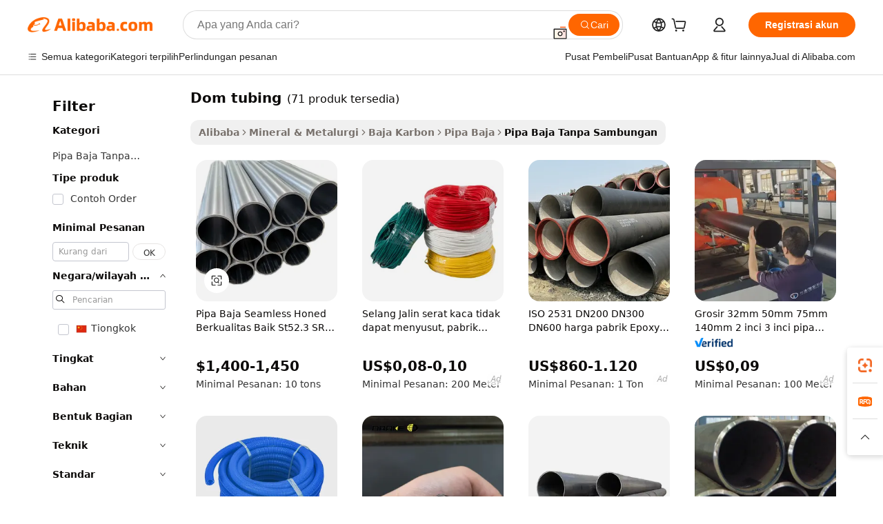

--- FILE ---
content_type: text/html;charset=UTF-8
request_url: https://indonesian.alibaba.com/g/dom-tubing.html
body_size: 174839
content:

<!-- screen_content -->

    <!-- tangram:5410 begin-->
    <!-- tangram:529998 begin-->
    
<!DOCTYPE html>
<html lang="id" dir="ltr">
  <head>
        <script>
      window.__BB = {
        scene: window.__bb_scene || 'traffic-free-goods'
      };
      window.__BB.BB_CWV_IGNORE = {
          lcp_element: ['#icbu-buyer-pc-top-banner'],
          lcp_url: [],
        };
      window._timing = {}
      window._timing.first_start = Date.now();
      window.needLoginInspiration = Boolean(false);
      // 变量用于标记页面首次可见时间
      let firstVisibleTime = null;
      if (typeof document.hidden !== 'undefined') {
        // 页面首次加载时直接统计
        if (!document.hidden) {
          firstVisibleTime = Date.now();
          window.__BB_timex = 1
        } else {
          // 页面不可见时监听 visibilitychange 事件
          document.addEventListener('visibilitychange', () => {
            if (!document.hidden) {
              firstVisibleTime = Date.now();
              window.__BB_timex = firstVisibleTime - window.performance.timing.navigationStart
              window.__BB.firstVisibleTime = window.__BB_timex
              console.log("Page became visible after "+ window.__BB_timex + " ms");
            }
          }, { once: true });  // 确保只触发一次
        }
      } else {
        console.warn('Page Visibility API is not supported in this browser.');
      }
    </script>
        <meta name="data-spm" content="a2700">
        <meta name="aplus-xplug" content="NONE">
        <meta name="aplus-icbu-disable-umid" content="1">
        <meta name="google-translate-customization" content="9de59014edaf3b99-22e1cf3b5ca21786-g00bb439a5e9e5f8f-f">
    <meta name="yandex-verification" content="25a76ba8e4443bb3" />
    <meta name="msvalidate.01" content="E3FBF0E89B724C30844BF17C59608E8F" />
    <meta name="viewport" content="width=device-width, initial-scale=1.0, maximum-scale=5.0, user-scalable=yes">
        <link rel="preconnect" href="https://s.alicdn.com/" crossorigin>
    <link rel="dns-prefetch" href="https://s.alicdn.com">
                        <link rel="preload" href="https://s.alicdn.com/@g/alilog/??aplus_plugin_icbufront/index.js,mlog/aplus_v2.js" as="script">
        <link rel="preload" href="https://s.alicdn.com/@img/imgextra/i2/O1CN0153JdbU26g4bILVOyC_!!6000000007690-2-tps-418-58.png" as="image">
        <script>
            window.__APLUS_ABRATE__ = {
        perf_group: 'base64cached',
        scene: "traffic-free-goods",
      };
    </script>
    <meta name="aplus-mmstat-timeout" content="15000">
        <meta content="text/html; charset=utf-8" http-equiv="Content-Type">
          <title>Pipa DOM Presisi - Solusi Baja Berkualitas Tinggi</title>
      <meta name="keywords" content="silicone tubing,platinum cured silicone tubing,lldpe tubing">
      <meta name="description" content="Belilah pipa dom berkualitas tinggi dari pemasok terpercaya. Pipa baja presisi untuk berbagai aplikasi. Pesanan massal dan OEM tersedia. Sempurna untuk silinder hidrolik.">
            <meta name="pagetiming-rate" content="9">
      <meta name="pagetiming-resource-rate" content="4">
                    <link rel="canonical" href="https://indonesian.alibaba.com/g/dom-tubing.html">
                              <link rel="alternate" hreflang="fr" href="https://french.alibaba.com/g/dom-tubing.html">
                  <link rel="alternate" hreflang="de" href="https://german.alibaba.com/g/dom-tubing.html">
                  <link rel="alternate" hreflang="pt" href="https://portuguese.alibaba.com/g/dom-tubing.html">
                  <link rel="alternate" hreflang="it" href="https://italian.alibaba.com/g/dom-tubing.html">
                  <link rel="alternate" hreflang="es" href="https://spanish.alibaba.com/g/dom-tubing.html">
                  <link rel="alternate" hreflang="ru" href="https://russian.alibaba.com/g/dom-tubing.html">
                  <link rel="alternate" hreflang="ko" href="https://korean.alibaba.com/g/dom-tubing.html">
                  <link rel="alternate" hreflang="ar" href="https://arabic.alibaba.com/g/dom-tubing.html">
                  <link rel="alternate" hreflang="ja" href="https://japanese.alibaba.com/g/dom-tubing.html">
                  <link rel="alternate" hreflang="tr" href="https://turkish.alibaba.com/g/dom-tubing.html">
                  <link rel="alternate" hreflang="th" href="https://thai.alibaba.com/g/dom-tubing.html">
                  <link rel="alternate" hreflang="vi" href="https://vietnamese.alibaba.com/g/dom-tubing.html">
                  <link rel="alternate" hreflang="nl" href="https://dutch.alibaba.com/g/dom-tubing.html">
                  <link rel="alternate" hreflang="he" href="https://hebrew.alibaba.com/g/dom-tubing.html">
                  <link rel="alternate" hreflang="id" href="https://indonesian.alibaba.com/g/dom-tubing.html">
                  <link rel="alternate" hreflang="hi" href="https://hindi.alibaba.com/g/dom-tubing.html">
                  <link rel="alternate" hreflang="en" href="https://www.alibaba.com/showroom/dom-tubing.html">
                  <link rel="alternate" hreflang="zh" href="https://chinese.alibaba.com/g/dom-tubing.html">
                  <link rel="alternate" hreflang="x-default" href="https://www.alibaba.com/showroom/dom-tubing.html">
                                        <script>
      // Aplus 配置自动打点
      var queue = window.goldlog_queue || (window.goldlog_queue = []);
      var tags = ["button", "a", "div", "span", "i", "svg", "input", "li", "tr"];
      queue.push(
        {
          action: 'goldlog.appendMetaInfo',
          arguments: [
            'aplus-auto-exp',
            [
              {
                logkey: '/sc.ug_msite.new_product_exp',
                cssSelector: '[data-spm-exp]',
                props: ["data-spm-exp"],
              },
              {
                logkey: '/sc.ug_pc.seolist_product_exp',
                cssSelector: '.traffic-card-gallery',
                props: ["data-spm-exp"],
              }
            ]
          ]
        }
      )
      queue.push({
        action: 'goldlog.setMetaInfo',
        arguments: ['aplus-auto-clk', JSON.stringify(tags.map(tag =>({
          "logkey": "/sc.ug_msite.new_product_clk",
          tag,
          "filter": "data-spm-clk",
          "props": ["data-spm-clk"]
        })))],
      });
    </script>
  </head>
  <div id="icbu-header"><div id="the-new-header" data-version="4.4.0" data-tnh-auto-exp="tnh-expose" data-scenes="search-products" style="position: relative;background-color: #fff;border-bottom: 1px solid #ddd;box-sizing: border-box; font-family:Inter,SF Pro Text,Roboto,Helvetica Neue,Helvetica,Tahoma,Arial,PingFang SC,Microsoft YaHei;"><div style="display: flex;align-items:center;height: 72px;min-width: 1200px;max-width: 1580px;margin: 0 auto;padding: 0 40px;box-sizing: border-box;"><img style="height: 29px; width: 209px;" src="https://s.alicdn.com/@img/imgextra/i2/O1CN0153JdbU26g4bILVOyC_!!6000000007690-2-tps-418-58.png" alt="" /></div><div style="min-width: 1200px;max-width: 1580px;margin: 0 auto;overflow: hidden;font-size: 14px;display: flex;justify-content: space-between;padding: 0 40px;box-sizing: border-box;"><div style="display: flex; align-items: center; justify-content: space-between"><div style="position: relative; height: 36px; padding: 0 28px 0 20px">All categories</div><div style="position: relative; height: 36px; padding-right: 28px">Featured selections</div><div style="position: relative; height: 36px">Trade Assurance</div></div><div style="display: flex; align-items: center; justify-content: space-between"><div style="position: relative; height: 36px; padding-right: 28px">Buyer Central</div><div style="position: relative; height: 36px; padding-right: 28px">Help Center</div><div style="position: relative; height: 36px; padding-right: 28px">Get the app</div><div style="position: relative; height: 36px">Become a supplier</div></div></div></div></div></div>
  <body data-spm="7724857" style="min-height: calc(100vh + 1px)"><script 
id="beacon-aplus"   
src="//s.alicdn.com/@g/alilog/??aplus_plugin_icbufront/index.js,mlog/aplus_v2.js"
exparams="aplus=async&userid=&aplus&ali_beacon_id=&ali_apache_id=&ali_apache_track=&ali_apache_tracktmp=&eagleeye_traceid=2103018a17689470346511371e13a3&ip=18%2e218%2e127%2e178&dmtrack_c={ali%5fresin%5ftrace%3dse%5frst%3dnull%7csp%5fviewtype%3dY%7cset%3d3%7cser%3d1007%7cpageId%3d96ce8a0c774345e591bd45071614f63f%7cm%5fpageid%3dnull%7cpvmi%3dc88682feee624dcab653a1ddf60a3ebd%7csek%5fsepd%3ddom%2btubing%7csek%3ddom%2btubing%7cse%5fpn%3d1%7cp4pid%3dcd173e79%2d0d58%2d4757%2daa80%2dfde91c7557fd%7csclkid%3dnull%7cforecast%5fpost%5fcate%3dnull%7cseo%5fnew%5fuser%5fflag%3dfalse%7ccategoryId%3d201600101%7cseo%5fsearch%5fmodel%5fupgrade%5fv2%3d2025070801%7cseo%5fmodule%5fcard%5f20240624%3d202406242%7clong%5ftext%5fgoogle%5ftranslate%5fv2%3d2407142%7cseo%5fcontent%5ftd%5fbottom%5ftext%5fupdate%5fkey%3d2025070801%7cseo%5fsearch%5fmodel%5fupgrade%5fv3%3d2025072201%7cseo%5fsearch%5fmodel%5fmulti%5fupgrade%5fv3%3d2025081101%7cdamo%5falt%5freplace%3dnull%7cwap%5fcross%3d2007659%7cwap%5fcs%5faction%3d2005494%7cAPP%5fVisitor%5fActive%3d26705%7cseo%5fshowroom%5fgoods%5fmix%3d2005244%7cseo%5fdefault%5fcached%5flong%5ftext%5ffrom%5fnew%5fkeyword%5fstep%3d2024122502%7cshowroom%5fgeneral%5ftemplate%3d2005292%7cwap%5fcs%5ftext%3dnull%7cstructured%5fdata%3d2025052702%7cseo%5fmulti%5fstyle%5ftext%5fupdate%3d2511182%7cpc%5fnew%5fheader%3dnull%7cseo%5fmeta%5fcate%5ftemplate%5fv1%3d2025042401%7cseo%5fmeta%5ftd%5fsearch%5fkeyword%5fstep%5fv1%3d2025040999%7cseo%5fshowroom%5fbiz%5fbabablog%3d1%7cshowroom%5fft%5flong%5ftext%5fbaks%3d80802%7cAPP%5fGrowing%5fBuyer%5fHigh%5fIntent%5fActive%3d25488%7cshowroom%5fpc%5fv2019%3d2104%7cAPP%5fProspecting%5fBuyer%3d26707%7ccache%5fcontrol%3d2481986%7cAPP%5fChurned%5fCore%5fBuyer%3d25461%7cseo%5fdefault%5fcached%5flong%5ftext%5fstep%3d24110802%7camp%5flighthouse%5fscore%5fimage%3d19657%7cseo%5fft%5ftranslate%5fgemini%3d25012003%7cwap%5fnode%5fssr%3d2015725%7cdataphant%5fopen%3d27030%7clongtext%5fmulti%5fstyle%5fexpand%5frussian%3d2510141%7cseo%5flongtext%5fgoogle%5fdata%5fsection%3d25021702%7cindustry%5fpopular%5ffloor%3dnull%7cwap%5fad%5fgoods%5fproduct%5finterval%3dnull%7cseo%5fgoods%5fbootom%5fwholesale%5flink%3d2486162%7cseo%5fmiddle%5fwholesale%5flink%3d2486164%7cseo%5fkeyword%5faatest%3d14%7cft%5flong%5ftext%5fenpand%5fstep2%3d121602%7cseo%5fft%5flongtext%5fexpand%5fstep3%3d25012102%7cseo%5fwap%5fheadercard%3d2006288%7cAPP%5fChurned%5fInactive%5fVisitor%3d25497%7cAPP%5fGrowing%5fBuyer%5fHigh%5fIntent%5fInactive%3d25484%7cseo%5fmeta%5ftd%5fmulti%5fkey%3d2025061801%7ctop%5frecommend%5f20250120%3d202501201%7clongtext%5fmulti%5fstyle%5fexpand%5ffrench%5fcopy%3d25091802%7clongtext%5fmulti%5fstyle%5fexpand%5ffrench%5fcopy%5fcopy%3d25092502%7clong%5ftext%5fpaa%3d220831%7cseo%5ffloor%5fexp%3dnull%7cseo%5fshowroom%5falgo%5flink%3d17764%7cseo%5fmeta%5ftd%5faib%5fgeneral%5fkey%3d2025091900%7ccountry%5findustry%3d202311033%7cpc%5ffree%5fswitchtosearch%3d2020529%7cshowroom%5fft%5flong%5ftext%5fenpand%5fstep1%3d101102%7cseo%5fshowroom%5fnorel%3dnull%7cplp%5fstyle%5f25%5fpc%3d202505222%7cseo%5fggs%5flayer%3d10010%7cquery%5fmutil%5flang%5ftranslate%3d2025060300%7cAPP%5fChurned%5fBuyer%3d25468%7cstream%5frender%5fperf%5fopt%3d2309181%7cwap%5fgoods%3d2007383%7cseo%5fshowroom%5fsimilar%5f20240614%3d202406142%7cchinese%5fopen%3d6307%7cquery%5fgpt%5ftranslate%3d20240820%7cad%5fproduct%5finterval%3dnull%7camp%5fto%5fpwa%3d2007359%7cplp%5faib%5fmulti%5fai%5fmeta%3d20250401%7cwap%5fsupplier%5fcontent%3dnull%7cpc%5ffree%5frefactoring%3d20220315%7cAPP%5fGrowing%5fBuyer%5fInactive%3d25476%7csso%5foem%5ffloor%3dnull%7cseo%5fpc%5fnew%5fview%5f20240807%3d202408072%7cseo%5fbottom%5ftext%5fentity%5fkey%5fcopy%3d2025062400%7cstream%5frender%3d433763%7cseo%5fmodule%5fcard%5f20240424%3d202404241%7cseo%5ftitle%5freplace%5f20191226%3d5841%7clongtext%5fmulti%5fstyle%5fexpand%3d25090802%7cgoogleweblight%3d6516%7clighthouse%5fbase64%3dnull%7cAPP%5fProspecting%5fBuyer%5fActive%3d26717%7cad%5fgoods%5fproduct%5finterval%3dnull%7cseo%5fbottom%5fdeep%5fextend%5fkw%5fkey%3d2025071101%7clongtext%5fmulti%5fstyle%5fexpand%5fturkish%3d25102801%7cilink%5fuv%3d20240911%7cwap%5flist%5fwakeup%3d2005832%7ctpp%5fcrosslink%5fpc%3d20205311%7cseo%5ftop%5fbooth%3d18501%7cAPP%5fGrowing%5fBuyer%5fLess%5fActive%3d25472%7cseo%5fsearch%5fmodel%5fupgrade%5frank%3d2025092401%7cgoodslayer%3d7977%7cft%5flong%5ftext%5ftranslate%5fexpand%5fstep1%3d24110802%7cseo%5fheaderstyle%5ftraffic%5fkey%5fv1%3d2025072100%7ccrosslink%5fswitch%3d2008141%7cp4p%5foutline%3d20240328%7cseo%5fmeta%5ftd%5faib%5fv2%5fkey%3d2025091801%7crts%5fmulti%3d2008404%7cAPP%5fVisitor%5fLess%5fActive%3d26698%7cplp%5fstyle%5f25%3d202505192%7ccdn%5fvm%3d2007368%7cwap%5fad%5fproduct%5finterval%3dnull%7cseo%5fsearch%5fmodel%5fmulti%5fupgrade%5frank%3d2025092401%7cpc%5fcard%5fshare%3d2025081201%7cAPP%5fGrowing%5fBuyer%5fHigh%5fIntent%5fLess%5fActive%3d25480%7cgoods%5ftitle%5fsubstitute%3d9619%7cwap%5fscreen%5fexp%3d2025081400%7creact%5fheader%5ftest%3d202502182%7cpc%5fcs%5fcolor%3d2005788%7cshowroom%5fft%5flong%5ftext%5ftest%3d72502%7cone%5ftap%5flogin%5fABTest%3d202308153%7cseo%5fhyh%5fshow%5ftags%3d9867%7cplp%5fstructured%5fdata%3d2508182%7cguide%5fdelete%3d2008526%7cseo%5findustry%5ftemplate%3dnull%7cseo%5fmeta%5ftd%5fmulti%5fes%5fkey%3d2025073101%7cseo%5fshowroom%5fdata%5fmix%3d19888%7csso%5ftop%5franking%5ffloor%3d20031%7cseo%5ftd%5fdeep%5fupgrade%5fkey%5fv3%3d2025081101%7cwap%5fue%5fone%3d2025111401%7cshowroom%5fto%5frts%5flink%3d2008480%7ccountrysearch%5ftest%3dnull%7cchannel%5famp%5fto%5fpwa%3d2008435%7cseo%5fmulti%5fstyles%5flong%5ftext%3d2503172%7cseo%5fmeta%5ftext%5fmutli%5fcate%5ftemplate%5fv1%3d2025080801%7cseo%5fdefault%5fcached%5fmutil%5flong%5ftext%5fstep%3d24110436%7cseo%5faction%5fpoint%5ftype%3d22823%7cseo%5faib%5ftd%5flaunch%5f20240828%5fcopy%3d202408282%7cseo%5fshowroom%5fwholesale%5flink%3dnull%7cseo%5fperf%5fimprove%3d2023999%7cseo%5fwap%5flist%5fbounce%5f01%3d2063%7cseo%5fwap%5flist%5fbounce%5f02%3d2128%7cAPP%5fGrowing%5fBuyer%5fActive%3d25492%7cvideolayer%3dnull%7cvideo%5fplay%3dnull%7cAPP%5fChurned%5fMember%5fInactive%3d25501%7cseo%5fgoogle%5fnew%5fstruct%3d438326%7ctpp%5ftrace%3dseoKeyword%2dseoKeyword%5fv3%2dbase%2dORIGINAL}&pageid=12da7fb221030b241768947034&hn=ensearchweb033003011036%2erg%2dus%2deast%2eus68&asid=AQAAAABa/W9pnppWfAAAAACxrCDqmKCG1Q==&treq=&tres=" async>
</script>
            <style>body{background-color:white;}.no-scrollbar.il-sticky.il-top-0.il-max-h-\[100vh\].il-w-\[200px\].il-flex-shrink-0.il-flex-grow-0.il-overflow-y-scroll{background-color:#FFF;padding-left:12px}</style>
                    <!-- tangram:530006 begin-->
<!--  -->
 <style>
   @keyframes il-spin {
     to {
       transform: rotate(360deg);
     }
   }
   @keyframes il-pulse {
     50% {
       opacity: 0.5;
     }
   }
   .traffic-card-gallery {display: flex;position: relative;flex-direction: column;justify-content: flex-start;border-radius: 0.5rem;background-color: #fff;padding: 0.5rem 0.5rem 1rem;overflow: hidden;font-size: 0.75rem;line-height: 1rem;}
   .traffic-card-list {display: flex;position: relative;flex-direction: row;justify-content: flex-start;border-bottom-width: 1px;background-color: #fff;padding: 1rem;height: 292px;overflow: hidden;font-size: 0.75rem;line-height: 1rem;}
   .product-price {
     b {
       font-size: 22px;
     }
   }
   .skel-loading {
       animation: il-pulse 2s cubic-bezier(0.4, 0, 0.6, 1) infinite;background-color: hsl(60, 4.8%, 95.9%);
   }
 </style>
<div id="first-cached-card">
  <div style="box-sizing:border-box;display: flex;position: absolute;left: 0;right: 0;margin: 0 auto;z-index: 1;min-width: 1200px;max-width: 1580px;padding: 0.75rem 3.25rem 0;pointer-events: none;">
    <!--页面左侧区域-->
    <div style="width: 200px;padding-top: 1rem;padding-left:12px; background-color: #fff;border-radius: 0.25rem">
      <div class="skel-loading" style="height: 1.5rem;width: 50%;border-radius: 0.25rem;"></div>
      <div style="margin-top: 1rem;margin-bottom: 1rem;">
        <div class="skel-loading" style="height: 1rem;width: calc(100% * 5 / 6);"></div>
        <div
          class="skel-loading"
          style="margin-top: 1rem;height: 1rem;width: calc(100% * 8 / 12);"
        ></div>
        <div class="skel-loading" style="margin-top: 1rem;height: 1rem;width: 75%;"></div>
        <div
          class="skel-loading"
          style="margin-top: 1rem;height: 1rem;width: calc(100% * 7 / 12);"
        ></div>
      </div>
      <div class="skel-loading" style="height: 1.5rem;width: 50%;border-radius: 0.25rem;"></div>
      <div style="margin-top: 1rem;margin-bottom: 1rem;">
        <div class="skel-loading" style="height: 1rem;width: calc(100% * 5 / 6);"></div>
        <div
          class="skel-loading"
          style="margin-top: 1rem;height: 1rem;width: calc(100% * 8 / 12);"
        ></div>
        <div class="skel-loading" style="margin-top: 1rem;height: 1rem;width: 75%;"></div>
        <div
          class="skel-loading"
          style="margin-top: 1rem;height: 1rem;width: calc(100% * 7 / 12);"
        ></div>
      </div>
      <div class="skel-loading" style="height: 1.5rem;width: 50%;border-radius: 0.25rem;"></div>
      <div style="margin-top: 1rem;margin-bottom: 1rem;">
        <div class="skel-loading" style="height: 1rem;width: calc(100% * 5 / 6);"></div>
        <div
          class="skel-loading"
          style="margin-top: 1rem;height: 1rem;width: calc(100% * 8 / 12);"
        ></div>
        <div class="skel-loading" style="margin-top: 1rem;height: 1rem;width: 75%;"></div>
        <div
          class="skel-loading"
          style="margin-top: 1rem;height: 1rem;width: calc(100% * 7 / 12);"
        ></div>
      </div>
      <div class="skel-loading" style="height: 1.5rem;width: 50%;border-radius: 0.25rem;"></div>
      <div style="margin-top: 1rem;margin-bottom: 1rem;">
        <div class="skel-loading" style="height: 1rem;width: calc(100% * 5 / 6);"></div>
        <div
          class="skel-loading"
          style="margin-top: 1rem;height: 1rem;width: calc(100% * 8 / 12);"
        ></div>
        <div class="skel-loading" style="margin-top: 1rem;height: 1rem;width: 75%;"></div>
        <div
          class="skel-loading"
          style="margin-top: 1rem;height: 1rem;width: calc(100% * 7 / 12);"
        ></div>
      </div>
      <div class="skel-loading" style="height: 1.5rem;width: 50%;border-radius: 0.25rem;"></div>
      <div style="margin-top: 1rem;margin-bottom: 1rem;">
        <div class="skel-loading" style="height: 1rem;width: calc(100% * 5 / 6);"></div>
        <div
          class="skel-loading"
          style="margin-top: 1rem;height: 1rem;width: calc(100% * 8 / 12);"
        ></div>
        <div class="skel-loading" style="margin-top: 1rem;height: 1rem;width: 75%;"></div>
        <div
          class="skel-loading"
          style="margin-top: 1rem;height: 1rem;width: calc(100% * 7 / 12);"
        ></div>
      </div>
      <div class="skel-loading" style="height: 1.5rem;width: 50%;border-radius: 0.25rem;"></div>
      <div style="margin-top: 1rem;margin-bottom: 1rem;">
        <div class="skel-loading" style="height: 1rem;width: calc(100% * 5 / 6);"></div>
        <div
          class="skel-loading"
          style="margin-top: 1rem;height: 1rem;width: calc(100% * 8 / 12);"
        ></div>
        <div class="skel-loading" style="margin-top: 1rem;height: 1rem;width: 75%;"></div>
        <div
          class="skel-loading"
          style="margin-top: 1rem;height: 1rem;width: calc(100% * 7 / 12);"
        ></div>
      </div>
    </div>
    <!--页面主体区域-->
    <div style="flex: 1 1 0%; overflow: hidden;padding: 0.5rem 0.5rem 0.5rem 1.5rem">
      <div style="height: 1.25rem;margin-bottom: 1rem;"></div>
      <!-- keywords -->
      <div style="margin-bottom: 1rem;height: 1.75rem;font-weight: 700;font-size: 1.25rem;line-height: 1.75rem;"></div>
      <!-- longtext -->
            <div style="width: calc(25% - 0.9rem);pointer-events: auto">
        <div class="traffic-card-gallery">
          <!-- ProductImage -->
          <a href="//www.alibaba.com/product-detail/Good-Quality-Seamless-Honed-Tubing-St52_60452292267.html?from=SEO" target="_blank" style="position: relative;margin-bottom: 0.5rem;aspect-ratio: 1;overflow: hidden;border-radius: 0.5rem;">
            <div style="display: flex; overflow: hidden">
              <div style="position: relative;margin: 0;width: 100%;min-width: 0;flex-shrink: 0;flex-grow: 0;flex-basis: 100%;padding: 0;">
                <img style="position: relative; aspect-ratio: 1; width: 100%" src="[data-uri]" loading="eager" />
                <div style="position: absolute;left: 0;bottom: 0;right: 0;top: 0;background-color: #000;opacity: 0.05;"></div>
              </div>
            </div>
          </a>
          <div style="display: flex;flex: 1 1 0%;flex-direction: column;justify-content: space-between;">
            <div>
              <a class="skel-loading" style="margin-top: 0.5rem;display:inline-block;width:100%;height:1rem;" href="//www.alibaba.com/product-detail/Good-Quality-Seamless-Honed-Tubing-St52_60452292267.html" target="_blank"></a>
              <a class="skel-loading" style="margin-top: 0.125rem;display:inline-block;width:100%;height:1rem;" href="//www.alibaba.com/product-detail/Good-Quality-Seamless-Honed-Tubing-St52_60452292267.html" target="_blank"></a>
              <div class="skel-loading" style="margin-top: 0.25rem;height:1.625rem;width:75%"></div>
              <div class="skel-loading" style="margin-top: 0.5rem;height: 1rem;width:50%"></div>
              <div class="skel-loading" style="margin-top:0.25rem;height:1rem;width:25%"></div>
            </div>
          </div>

        </div>
      </div>

    </div>
  </div>
</div>
<!-- tangram:530006 end-->
            <style>.component-left-filter-callback{display:flex;position:relative;margin-top:10px;height:1200px}.component-left-filter-callback img{width:200px}.component-left-filter-callback i{position:absolute;top:5%;left:50%}.related-search-wrapper{padding:.5rem;--tw-bg-opacity: 1;background-color:#fff;background-color:rgba(255,255,255,var(--tw-bg-opacity, 1));border-width:1px;border-color:var(--input)}.related-search-wrapper .related-search-box{margin:12px 16px}.related-search-wrapper .related-search-box .related-search-title{display:inline;float:start;color:#666;word-wrap:break-word;margin-right:12px;width:13%}.related-search-wrapper .related-search-box .related-search-content{display:flex;flex-wrap:wrap}.related-search-wrapper .related-search-box .related-search-content .related-search-link{margin-right:12px;width:23%;overflow:hidden;color:#666;text-overflow:ellipsis;white-space:nowrap}.product-title img{margin-right:.5rem;display:inline-block;height:1rem;vertical-align:sub}.product-price b{font-size:22px}.similar-icon{position:absolute;bottom:12px;z-index:2;right:12px}.rfq-card{display:inline-block;position:relative;box-sizing:border-box;margin-bottom:36px}.rfq-card .rfq-card-content{display:flex;position:relative;flex-direction:column;align-items:flex-start;background-size:cover;background-color:#fff;padding:12px;width:100%;height:100%}.rfq-card .rfq-card-content .rfq-card-icon{margin-top:50px}.rfq-card .rfq-card-content .rfq-card-icon img{width:45px}.rfq-card .rfq-card-content .rfq-card-top-title{margin-top:14px;color:#222;font-weight:400;font-size:16px}.rfq-card .rfq-card-content .rfq-card-title{margin-top:24px;color:#333;font-weight:800;font-size:20px}.rfq-card .rfq-card-content .rfq-card-input-box{margin-top:24px;width:100%}.rfq-card .rfq-card-content .rfq-card-input-box textarea{box-sizing:border-box;border:1px solid #ddd;border-radius:4px;background-color:#fff;padding:9px 12px;width:100%;height:88px;resize:none;color:#666;font-weight:400;font-size:13px;font-family:inherit}.rfq-card .rfq-card-content .rfq-card-button{margin-top:24px;border:1px solid #666;border-radius:16px;background-color:#fff;width:67%;color:#000;font-weight:700;font-size:14px;line-height:30px;text-align:center}[data-modulename^=ProductList-] div{contain-intrinsic-size:auto 500px}.traffic-card-gallery:hover{--tw-shadow: 0px 2px 6px 2px rgba(0,0,0,.12157);--tw-shadow-colored: 0px 2px 6px 2px var(--tw-shadow-color);box-shadow:0 0 #0000,0 0 #0000,0 2px 6px 2px #0000001f;box-shadow:var(--tw-ring-offset-shadow, 0 0 rgba(0,0,0,0)),var(--tw-ring-shadow, 0 0 rgba(0,0,0,0)),var(--tw-shadow);z-index:10}.traffic-card-gallery{position:relative;display:flex;flex-direction:column;justify-content:flex-start;overflow:hidden;border-radius:.75rem;--tw-bg-opacity: 1;background-color:#fff;background-color:rgba(255,255,255,var(--tw-bg-opacity, 1));padding:.5rem;font-size:.75rem;line-height:1rem}.traffic-card-list{position:relative;display:flex;height:292px;flex-direction:row;justify-content:flex-start;overflow:hidden;border-bottom-width:1px;--tw-bg-opacity: 1;background-color:#fff;background-color:rgba(255,255,255,var(--tw-bg-opacity, 1));padding:1rem;font-size:.75rem;line-height:1rem}.traffic-card-g-industry:hover{--tw-shadow: 0 0 10px rgba(0,0,0,.1);--tw-shadow-colored: 0 0 10px var(--tw-shadow-color);box-shadow:0 0 #0000,0 0 #0000,0 0 10px #0000001a;box-shadow:var(--tw-ring-offset-shadow, 0 0 rgba(0,0,0,0)),var(--tw-ring-shadow, 0 0 rgba(0,0,0,0)),var(--tw-shadow)}.traffic-card-g-industry{position:relative;border-radius:var(--radius);--tw-bg-opacity: 1;background-color:#fff;background-color:rgba(255,255,255,var(--tw-bg-opacity, 1));padding:1.25rem .75rem .75rem;font-size:.875rem;line-height:1.25rem}.module-filter-section-wrapper{max-height:none!important;overflow-x:hidden}*,:before,:after{--tw-border-spacing-x: 0;--tw-border-spacing-y: 0;--tw-translate-x: 0;--tw-translate-y: 0;--tw-rotate: 0;--tw-skew-x: 0;--tw-skew-y: 0;--tw-scale-x: 1;--tw-scale-y: 1;--tw-pan-x: ;--tw-pan-y: ;--tw-pinch-zoom: ;--tw-scroll-snap-strictness: proximity;--tw-gradient-from-position: ;--tw-gradient-via-position: ;--tw-gradient-to-position: ;--tw-ordinal: ;--tw-slashed-zero: ;--tw-numeric-figure: ;--tw-numeric-spacing: ;--tw-numeric-fraction: ;--tw-ring-inset: ;--tw-ring-offset-width: 0px;--tw-ring-offset-color: #fff;--tw-ring-color: rgba(59, 130, 246, .5);--tw-ring-offset-shadow: 0 0 rgba(0,0,0,0);--tw-ring-shadow: 0 0 rgba(0,0,0,0);--tw-shadow: 0 0 rgba(0,0,0,0);--tw-shadow-colored: 0 0 rgba(0,0,0,0);--tw-blur: ;--tw-brightness: ;--tw-contrast: ;--tw-grayscale: ;--tw-hue-rotate: ;--tw-invert: ;--tw-saturate: ;--tw-sepia: ;--tw-drop-shadow: ;--tw-backdrop-blur: ;--tw-backdrop-brightness: ;--tw-backdrop-contrast: ;--tw-backdrop-grayscale: ;--tw-backdrop-hue-rotate: ;--tw-backdrop-invert: ;--tw-backdrop-opacity: ;--tw-backdrop-saturate: ;--tw-backdrop-sepia: ;--tw-contain-size: ;--tw-contain-layout: ;--tw-contain-paint: ;--tw-contain-style: }::backdrop{--tw-border-spacing-x: 0;--tw-border-spacing-y: 0;--tw-translate-x: 0;--tw-translate-y: 0;--tw-rotate: 0;--tw-skew-x: 0;--tw-skew-y: 0;--tw-scale-x: 1;--tw-scale-y: 1;--tw-pan-x: ;--tw-pan-y: ;--tw-pinch-zoom: ;--tw-scroll-snap-strictness: proximity;--tw-gradient-from-position: ;--tw-gradient-via-position: ;--tw-gradient-to-position: ;--tw-ordinal: ;--tw-slashed-zero: ;--tw-numeric-figure: ;--tw-numeric-spacing: ;--tw-numeric-fraction: ;--tw-ring-inset: ;--tw-ring-offset-width: 0px;--tw-ring-offset-color: #fff;--tw-ring-color: rgba(59, 130, 246, .5);--tw-ring-offset-shadow: 0 0 rgba(0,0,0,0);--tw-ring-shadow: 0 0 rgba(0,0,0,0);--tw-shadow: 0 0 rgba(0,0,0,0);--tw-shadow-colored: 0 0 rgba(0,0,0,0);--tw-blur: ;--tw-brightness: ;--tw-contrast: ;--tw-grayscale: ;--tw-hue-rotate: ;--tw-invert: ;--tw-saturate: ;--tw-sepia: ;--tw-drop-shadow: ;--tw-backdrop-blur: ;--tw-backdrop-brightness: ;--tw-backdrop-contrast: ;--tw-backdrop-grayscale: ;--tw-backdrop-hue-rotate: ;--tw-backdrop-invert: ;--tw-backdrop-opacity: ;--tw-backdrop-saturate: ;--tw-backdrop-sepia: ;--tw-contain-size: ;--tw-contain-layout: ;--tw-contain-paint: ;--tw-contain-style: }*,:before,:after{box-sizing:border-box;border-width:0;border-style:solid;border-color:#e5e7eb}:before,:after{--tw-content: ""}html,:host{line-height:1.5;-webkit-text-size-adjust:100%;-moz-tab-size:4;-o-tab-size:4;tab-size:4;font-family:ui-sans-serif,system-ui,-apple-system,Segoe UI,Roboto,Ubuntu,Cantarell,Noto Sans,sans-serif,"Apple Color Emoji","Segoe UI Emoji",Segoe UI Symbol,"Noto Color Emoji";font-feature-settings:normal;font-variation-settings:normal;-webkit-tap-highlight-color:transparent}body{margin:0;line-height:inherit}hr{height:0;color:inherit;border-top-width:1px}abbr:where([title]){text-decoration:underline;-webkit-text-decoration:underline dotted;text-decoration:underline dotted}h1,h2,h3,h4,h5,h6{font-size:inherit;font-weight:inherit}a{color:inherit;text-decoration:inherit}b,strong{font-weight:bolder}code,kbd,samp,pre{font-family:ui-monospace,SFMono-Regular,Menlo,Monaco,Consolas,Liberation Mono,Courier New,monospace;font-feature-settings:normal;font-variation-settings:normal;font-size:1em}small{font-size:80%}sub,sup{font-size:75%;line-height:0;position:relative;vertical-align:baseline}sub{bottom:-.25em}sup{top:-.5em}table{text-indent:0;border-color:inherit;border-collapse:collapse}button,input,optgroup,select,textarea{font-family:inherit;font-feature-settings:inherit;font-variation-settings:inherit;font-size:100%;font-weight:inherit;line-height:inherit;letter-spacing:inherit;color:inherit;margin:0;padding:0}button,select{text-transform:none}button,input:where([type=button]),input:where([type=reset]),input:where([type=submit]){-webkit-appearance:button;background-color:transparent;background-image:none}:-moz-focusring{outline:auto}:-moz-ui-invalid{box-shadow:none}progress{vertical-align:baseline}::-webkit-inner-spin-button,::-webkit-outer-spin-button{height:auto}[type=search]{-webkit-appearance:textfield;outline-offset:-2px}::-webkit-search-decoration{-webkit-appearance:none}::-webkit-file-upload-button{-webkit-appearance:button;font:inherit}summary{display:list-item}blockquote,dl,dd,h1,h2,h3,h4,h5,h6,hr,figure,p,pre{margin:0}fieldset{margin:0;padding:0}legend{padding:0}ol,ul,menu{list-style:none;margin:0;padding:0}dialog{padding:0}textarea{resize:vertical}input::-moz-placeholder,textarea::-moz-placeholder{opacity:1;color:#9ca3af}input::placeholder,textarea::placeholder{opacity:1;color:#9ca3af}button,[role=button]{cursor:pointer}:disabled{cursor:default}img,svg,video,canvas,audio,iframe,embed,object{display:block;vertical-align:middle}img,video{max-width:100%;height:auto}[hidden]:where(:not([hidden=until-found])){display:none}:root{--background: hsl(0, 0%, 100%);--foreground: hsl(20, 14.3%, 4.1%);--card: hsl(0, 0%, 100%);--card-foreground: hsl(20, 14.3%, 4.1%);--popover: hsl(0, 0%, 100%);--popover-foreground: hsl(20, 14.3%, 4.1%);--primary: hsl(24, 100%, 50%);--primary-foreground: hsl(60, 9.1%, 97.8%);--secondary: hsl(60, 4.8%, 95.9%);--secondary-foreground: #333;--muted: hsl(60, 4.8%, 95.9%);--muted-foreground: hsl(25, 5.3%, 44.7%);--accent: hsl(60, 4.8%, 95.9%);--accent-foreground: hsl(24, 9.8%, 10%);--destructive: hsl(0, 84.2%, 60.2%);--destructive-foreground: hsl(60, 9.1%, 97.8%);--border: hsl(20, 5.9%, 90%);--input: hsl(20, 5.9%, 90%);--ring: hsl(24.6, 95%, 53.1%);--radius: 1rem}.dark{--background: hsl(20, 14.3%, 4.1%);--foreground: hsl(60, 9.1%, 97.8%);--card: hsl(20, 14.3%, 4.1%);--card-foreground: hsl(60, 9.1%, 97.8%);--popover: hsl(20, 14.3%, 4.1%);--popover-foreground: hsl(60, 9.1%, 97.8%);--primary: hsl(20.5, 90.2%, 48.2%);--primary-foreground: hsl(60, 9.1%, 97.8%);--secondary: hsl(12, 6.5%, 15.1%);--secondary-foreground: hsl(60, 9.1%, 97.8%);--muted: hsl(12, 6.5%, 15.1%);--muted-foreground: hsl(24, 5.4%, 63.9%);--accent: hsl(12, 6.5%, 15.1%);--accent-foreground: hsl(60, 9.1%, 97.8%);--destructive: hsl(0, 72.2%, 50.6%);--destructive-foreground: hsl(60, 9.1%, 97.8%);--border: hsl(12, 6.5%, 15.1%);--input: hsl(12, 6.5%, 15.1%);--ring: hsl(20.5, 90.2%, 48.2%)}*{border-color:#e7e5e4;border-color:var(--border)}body{background-color:#fff;background-color:var(--background);color:#0c0a09;color:var(--foreground)}.il-sr-only{position:absolute;width:1px;height:1px;padding:0;margin:-1px;overflow:hidden;clip:rect(0,0,0,0);white-space:nowrap;border-width:0}.il-invisible{visibility:hidden}.il-fixed{position:fixed}.il-absolute{position:absolute}.il-relative{position:relative}.il-sticky{position:sticky}.il-inset-0{inset:0}.il--bottom-12{bottom:-3rem}.il--top-12{top:-3rem}.il-bottom-0{bottom:0}.il-bottom-2{bottom:.5rem}.il-bottom-3{bottom:.75rem}.il-bottom-4{bottom:1rem}.il-end-0{right:0}.il-end-2{right:.5rem}.il-end-3{right:.75rem}.il-end-4{right:1rem}.il-left-0{left:0}.il-left-3{left:.75rem}.il-right-0{right:0}.il-right-2{right:.5rem}.il-right-3{right:.75rem}.il-start-0{left:0}.il-start-1\/2{left:50%}.il-start-2{left:.5rem}.il-start-3{left:.75rem}.il-start-\[50\%\]{left:50%}.il-top-0{top:0}.il-top-1\/2{top:50%}.il-top-16{top:4rem}.il-top-4{top:1rem}.il-top-\[50\%\]{top:50%}.il-z-10{z-index:10}.il-z-50{z-index:50}.il-z-\[9999\]{z-index:9999}.il-col-span-4{grid-column:span 4 / span 4}.il-m-0{margin:0}.il-m-3{margin:.75rem}.il-m-auto{margin:auto}.il-mx-auto{margin-left:auto;margin-right:auto}.il-my-3{margin-top:.75rem;margin-bottom:.75rem}.il-my-5{margin-top:1.25rem;margin-bottom:1.25rem}.il-my-auto{margin-top:auto;margin-bottom:auto}.\!il-mb-4{margin-bottom:1rem!important}.il--mt-4{margin-top:-1rem}.il-mb-0{margin-bottom:0}.il-mb-1{margin-bottom:.25rem}.il-mb-2{margin-bottom:.5rem}.il-mb-3{margin-bottom:.75rem}.il-mb-4{margin-bottom:1rem}.il-mb-5{margin-bottom:1.25rem}.il-mb-6{margin-bottom:1.5rem}.il-mb-8{margin-bottom:2rem}.il-mb-\[-0\.75rem\]{margin-bottom:-.75rem}.il-mb-\[0\.125rem\]{margin-bottom:.125rem}.il-me-1{margin-right:.25rem}.il-me-2{margin-right:.5rem}.il-me-3{margin-right:.75rem}.il-me-auto{margin-right:auto}.il-mr-1{margin-right:.25rem}.il-mr-2{margin-right:.5rem}.il-ms-1{margin-left:.25rem}.il-ms-4{margin-left:1rem}.il-ms-5{margin-left:1.25rem}.il-ms-8{margin-left:2rem}.il-ms-\[\.375rem\]{margin-left:.375rem}.il-ms-auto{margin-left:auto}.il-mt-0{margin-top:0}.il-mt-0\.5{margin-top:.125rem}.il-mt-1{margin-top:.25rem}.il-mt-2{margin-top:.5rem}.il-mt-3{margin-top:.75rem}.il-mt-4{margin-top:1rem}.il-mt-6{margin-top:1.5rem}.il-line-clamp-1{overflow:hidden;display:-webkit-box;-webkit-box-orient:vertical;-webkit-line-clamp:1}.il-line-clamp-2{overflow:hidden;display:-webkit-box;-webkit-box-orient:vertical;-webkit-line-clamp:2}.il-line-clamp-6{overflow:hidden;display:-webkit-box;-webkit-box-orient:vertical;-webkit-line-clamp:6}.il-inline-block{display:inline-block}.il-inline{display:inline}.il-flex{display:flex}.il-inline-flex{display:inline-flex}.il-grid{display:grid}.il-aspect-square{aspect-ratio:1 / 1}.il-size-5{width:1.25rem;height:1.25rem}.il-h-1{height:.25rem}.il-h-10{height:2.5rem}.il-h-11{height:2.75rem}.il-h-20{height:5rem}.il-h-24{height:6rem}.il-h-3\.5{height:.875rem}.il-h-4{height:1rem}.il-h-40{height:10rem}.il-h-6{height:1.5rem}.il-h-8{height:2rem}.il-h-9{height:2.25rem}.il-h-\[150px\]{height:150px}.il-h-\[152px\]{height:152px}.il-h-\[18\.25rem\]{height:18.25rem}.il-h-\[292px\]{height:292px}.il-h-\[600px\]{height:600px}.il-h-auto{height:auto}.il-h-fit{height:-moz-fit-content;height:fit-content}.il-h-full{height:100%}.il-h-screen{height:100vh}.il-max-h-\[100vh\]{max-height:100vh}.il-w-1\/2{width:50%}.il-w-10{width:2.5rem}.il-w-10\/12{width:83.333333%}.il-w-4{width:1rem}.il-w-6{width:1.5rem}.il-w-64{width:16rem}.il-w-7\/12{width:58.333333%}.il-w-72{width:18rem}.il-w-8{width:2rem}.il-w-8\/12{width:66.666667%}.il-w-9{width:2.25rem}.il-w-9\/12{width:75%}.il-w-\[200px\]{width:200px}.il-w-\[84px\]{width:84px}.il-w-fit{width:-moz-fit-content;width:fit-content}.il-w-full{width:100%}.il-w-screen{width:100vw}.il-min-w-0{min-width:0px}.il-min-w-3{min-width:.75rem}.il-min-w-\[1200px\]{min-width:1200px}.il-max-w-\[1000px\]{max-width:1000px}.il-max-w-\[1580px\]{max-width:1580px}.il-max-w-full{max-width:100%}.il-max-w-lg{max-width:32rem}.il-flex-1{flex:1 1 0%}.il-flex-shrink-0,.il-shrink-0{flex-shrink:0}.il-flex-grow-0,.il-grow-0{flex-grow:0}.il-basis-24{flex-basis:6rem}.il-basis-full{flex-basis:100%}.il-origin-\[--radix-tooltip-content-transform-origin\]{transform-origin:var(--radix-tooltip-content-transform-origin)}.il--translate-x-1\/2{--tw-translate-x: -50%;transform:translate(-50%,var(--tw-translate-y)) rotate(var(--tw-rotate)) skew(var(--tw-skew-x)) skewY(var(--tw-skew-y)) scaleX(var(--tw-scale-x)) scaleY(var(--tw-scale-y));transform:translate(var(--tw-translate-x),var(--tw-translate-y)) rotate(var(--tw-rotate)) skew(var(--tw-skew-x)) skewY(var(--tw-skew-y)) scaleX(var(--tw-scale-x)) scaleY(var(--tw-scale-y))}.il--translate-y-1\/2{--tw-translate-y: -50%;transform:translate(var(--tw-translate-x),-50%) rotate(var(--tw-rotate)) skew(var(--tw-skew-x)) skewY(var(--tw-skew-y)) scaleX(var(--tw-scale-x)) scaleY(var(--tw-scale-y));transform:translate(var(--tw-translate-x),var(--tw-translate-y)) rotate(var(--tw-rotate)) skew(var(--tw-skew-x)) skewY(var(--tw-skew-y)) scaleX(var(--tw-scale-x)) scaleY(var(--tw-scale-y))}.il-translate-x-\[-50\%\]{--tw-translate-x: -50%;transform:translate(-50%,var(--tw-translate-y)) rotate(var(--tw-rotate)) skew(var(--tw-skew-x)) skewY(var(--tw-skew-y)) scaleX(var(--tw-scale-x)) scaleY(var(--tw-scale-y));transform:translate(var(--tw-translate-x),var(--tw-translate-y)) rotate(var(--tw-rotate)) skew(var(--tw-skew-x)) skewY(var(--tw-skew-y)) scaleX(var(--tw-scale-x)) scaleY(var(--tw-scale-y))}.il-translate-y-\[-50\%\]{--tw-translate-y: -50%;transform:translate(var(--tw-translate-x),-50%) rotate(var(--tw-rotate)) skew(var(--tw-skew-x)) skewY(var(--tw-skew-y)) scaleX(var(--tw-scale-x)) scaleY(var(--tw-scale-y));transform:translate(var(--tw-translate-x),var(--tw-translate-y)) rotate(var(--tw-rotate)) skew(var(--tw-skew-x)) skewY(var(--tw-skew-y)) scaleX(var(--tw-scale-x)) scaleY(var(--tw-scale-y))}.il-rotate-90{--tw-rotate: 90deg;transform:translate(var(--tw-translate-x),var(--tw-translate-y)) rotate(90deg) skew(var(--tw-skew-x)) skewY(var(--tw-skew-y)) scaleX(var(--tw-scale-x)) scaleY(var(--tw-scale-y));transform:translate(var(--tw-translate-x),var(--tw-translate-y)) rotate(var(--tw-rotate)) skew(var(--tw-skew-x)) skewY(var(--tw-skew-y)) scaleX(var(--tw-scale-x)) scaleY(var(--tw-scale-y))}@keyframes il-pulse{50%{opacity:.5}}.il-animate-pulse{animation:il-pulse 2s cubic-bezier(.4,0,.6,1) infinite}@keyframes il-spin{to{transform:rotate(360deg)}}.il-animate-spin{animation:il-spin 1s linear infinite}.il-cursor-pointer{cursor:pointer}.il-list-disc{list-style-type:disc}.il-grid-cols-2{grid-template-columns:repeat(2,minmax(0,1fr))}.il-grid-cols-4{grid-template-columns:repeat(4,minmax(0,1fr))}.il-flex-row{flex-direction:row}.il-flex-col{flex-direction:column}.il-flex-col-reverse{flex-direction:column-reverse}.il-flex-wrap{flex-wrap:wrap}.il-flex-nowrap{flex-wrap:nowrap}.il-items-start{align-items:flex-start}.il-items-center{align-items:center}.il-items-baseline{align-items:baseline}.il-justify-start{justify-content:flex-start}.il-justify-end{justify-content:flex-end}.il-justify-center{justify-content:center}.il-justify-between{justify-content:space-between}.il-gap-1{gap:.25rem}.il-gap-1\.5{gap:.375rem}.il-gap-10{gap:2.5rem}.il-gap-2{gap:.5rem}.il-gap-3{gap:.75rem}.il-gap-4{gap:1rem}.il-gap-8{gap:2rem}.il-gap-\[\.0938rem\]{gap:.0938rem}.il-gap-\[\.375rem\]{gap:.375rem}.il-gap-\[0\.125rem\]{gap:.125rem}.\!il-gap-x-5{-moz-column-gap:1.25rem!important;column-gap:1.25rem!important}.\!il-gap-y-5{row-gap:1.25rem!important}.il-space-y-1\.5>:not([hidden])~:not([hidden]){--tw-space-y-reverse: 0;margin-top:calc(.375rem * (1 - var(--tw-space-y-reverse)));margin-top:.375rem;margin-top:calc(.375rem * calc(1 - var(--tw-space-y-reverse)));margin-bottom:0rem;margin-bottom:calc(.375rem * var(--tw-space-y-reverse))}.il-space-y-4>:not([hidden])~:not([hidden]){--tw-space-y-reverse: 0;margin-top:calc(1rem * (1 - var(--tw-space-y-reverse)));margin-top:1rem;margin-top:calc(1rem * calc(1 - var(--tw-space-y-reverse)));margin-bottom:0rem;margin-bottom:calc(1rem * var(--tw-space-y-reverse))}.il-overflow-hidden{overflow:hidden}.il-overflow-y-auto{overflow-y:auto}.il-overflow-y-scroll{overflow-y:scroll}.il-truncate{overflow:hidden;text-overflow:ellipsis;white-space:nowrap}.il-text-ellipsis{text-overflow:ellipsis}.il-whitespace-normal{white-space:normal}.il-whitespace-nowrap{white-space:nowrap}.il-break-normal{word-wrap:normal;word-break:normal}.il-break-words{word-wrap:break-word}.il-break-all{word-break:break-all}.il-rounded{border-radius:.25rem}.il-rounded-2xl{border-radius:1rem}.il-rounded-\[0\.5rem\]{border-radius:.5rem}.il-rounded-\[1\.25rem\]{border-radius:1.25rem}.il-rounded-full{border-radius:9999px}.il-rounded-lg{border-radius:1rem;border-radius:var(--radius)}.il-rounded-md{border-radius:calc(1rem - 2px);border-radius:calc(var(--radius) - 2px)}.il-rounded-sm{border-radius:calc(1rem - 4px);border-radius:calc(var(--radius) - 4px)}.il-rounded-xl{border-radius:.75rem}.il-border,.il-border-\[1px\]{border-width:1px}.il-border-b,.il-border-b-\[1px\]{border-bottom-width:1px}.il-border-solid{border-style:solid}.il-border-none{border-style:none}.il-border-\[\#222\]{--tw-border-opacity: 1;border-color:#222;border-color:rgba(34,34,34,var(--tw-border-opacity, 1))}.il-border-\[\#DDD\]{--tw-border-opacity: 1;border-color:#ddd;border-color:rgba(221,221,221,var(--tw-border-opacity, 1))}.il-border-foreground{border-color:#0c0a09;border-color:var(--foreground)}.il-border-input{border-color:#e7e5e4;border-color:var(--input)}.il-bg-\[\#F8F8F8\]{--tw-bg-opacity: 1;background-color:#f8f8f8;background-color:rgba(248,248,248,var(--tw-bg-opacity, 1))}.il-bg-\[\#d9d9d963\]{background-color:#d9d9d963}.il-bg-accent{background-color:#f5f5f4;background-color:var(--accent)}.il-bg-background{background-color:#fff;background-color:var(--background)}.il-bg-black{--tw-bg-opacity: 1;background-color:#000;background-color:rgba(0,0,0,var(--tw-bg-opacity, 1))}.il-bg-black\/80{background-color:#000c}.il-bg-destructive{background-color:#ef4444;background-color:var(--destructive)}.il-bg-gray-300{--tw-bg-opacity: 1;background-color:#d1d5db;background-color:rgba(209,213,219,var(--tw-bg-opacity, 1))}.il-bg-muted{background-color:#f5f5f4;background-color:var(--muted)}.il-bg-orange-500{--tw-bg-opacity: 1;background-color:#f97316;background-color:rgba(249,115,22,var(--tw-bg-opacity, 1))}.il-bg-popover{background-color:#fff;background-color:var(--popover)}.il-bg-primary{background-color:#f60;background-color:var(--primary)}.il-bg-secondary{background-color:#f5f5f4;background-color:var(--secondary)}.il-bg-transparent{background-color:transparent}.il-bg-white{--tw-bg-opacity: 1;background-color:#fff;background-color:rgba(255,255,255,var(--tw-bg-opacity, 1))}.il-bg-opacity-80{--tw-bg-opacity: .8}.il-bg-cover{background-size:cover}.il-bg-no-repeat{background-repeat:no-repeat}.il-fill-black{fill:#000}.il-object-cover{-o-object-fit:cover;object-fit:cover}.il-p-0{padding:0}.il-p-1{padding:.25rem}.il-p-2{padding:.5rem}.il-p-3{padding:.75rem}.il-p-4{padding:1rem}.il-p-5{padding:1.25rem}.il-p-6{padding:1.5rem}.il-px-2{padding-left:.5rem;padding-right:.5rem}.il-px-3{padding-left:.75rem;padding-right:.75rem}.il-py-0\.5{padding-top:.125rem;padding-bottom:.125rem}.il-py-1\.5{padding-top:.375rem;padding-bottom:.375rem}.il-py-10{padding-top:2.5rem;padding-bottom:2.5rem}.il-py-2{padding-top:.5rem;padding-bottom:.5rem}.il-py-3{padding-top:.75rem;padding-bottom:.75rem}.il-pb-0{padding-bottom:0}.il-pb-3{padding-bottom:.75rem}.il-pb-4{padding-bottom:1rem}.il-pb-8{padding-bottom:2rem}.il-pe-0{padding-right:0}.il-pe-2{padding-right:.5rem}.il-pe-3{padding-right:.75rem}.il-pe-4{padding-right:1rem}.il-pe-6{padding-right:1.5rem}.il-pe-8{padding-right:2rem}.il-pe-\[12px\]{padding-right:12px}.il-pe-\[3\.25rem\]{padding-right:3.25rem}.il-pl-4{padding-left:1rem}.il-ps-0{padding-left:0}.il-ps-2{padding-left:.5rem}.il-ps-3{padding-left:.75rem}.il-ps-4{padding-left:1rem}.il-ps-6{padding-left:1.5rem}.il-ps-8{padding-left:2rem}.il-ps-\[12px\]{padding-left:12px}.il-ps-\[3\.25rem\]{padding-left:3.25rem}.il-pt-10{padding-top:2.5rem}.il-pt-4{padding-top:1rem}.il-pt-5{padding-top:1.25rem}.il-pt-6{padding-top:1.5rem}.il-pt-7{padding-top:1.75rem}.il-text-center{text-align:center}.il-text-start{text-align:left}.il-text-2xl{font-size:1.5rem;line-height:2rem}.il-text-base{font-size:1rem;line-height:1.5rem}.il-text-lg{font-size:1.125rem;line-height:1.75rem}.il-text-sm{font-size:.875rem;line-height:1.25rem}.il-text-xl{font-size:1.25rem;line-height:1.75rem}.il-text-xs{font-size:.75rem;line-height:1rem}.il-font-\[600\]{font-weight:600}.il-font-bold{font-weight:700}.il-font-medium{font-weight:500}.il-font-normal{font-weight:400}.il-font-semibold{font-weight:600}.il-leading-3{line-height:.75rem}.il-leading-4{line-height:1rem}.il-leading-\[1\.43\]{line-height:1.43}.il-leading-\[18px\]{line-height:18px}.il-leading-\[26px\]{line-height:26px}.il-leading-none{line-height:1}.il-tracking-tight{letter-spacing:-.025em}.il-text-\[\#00820D\]{--tw-text-opacity: 1;color:#00820d;color:rgba(0,130,13,var(--tw-text-opacity, 1))}.il-text-\[\#222\]{--tw-text-opacity: 1;color:#222;color:rgba(34,34,34,var(--tw-text-opacity, 1))}.il-text-\[\#444\]{--tw-text-opacity: 1;color:#444;color:rgba(68,68,68,var(--tw-text-opacity, 1))}.il-text-\[\#4B1D1F\]{--tw-text-opacity: 1;color:#4b1d1f;color:rgba(75,29,31,var(--tw-text-opacity, 1))}.il-text-\[\#767676\]{--tw-text-opacity: 1;color:#767676;color:rgba(118,118,118,var(--tw-text-opacity, 1))}.il-text-\[\#D04A0A\]{--tw-text-opacity: 1;color:#d04a0a;color:rgba(208,74,10,var(--tw-text-opacity, 1))}.il-text-\[\#F7421E\]{--tw-text-opacity: 1;color:#f7421e;color:rgba(247,66,30,var(--tw-text-opacity, 1))}.il-text-\[\#FF6600\]{--tw-text-opacity: 1;color:#f60;color:rgba(255,102,0,var(--tw-text-opacity, 1))}.il-text-\[\#f7421e\]{--tw-text-opacity: 1;color:#f7421e;color:rgba(247,66,30,var(--tw-text-opacity, 1))}.il-text-destructive-foreground{color:#fafaf9;color:var(--destructive-foreground)}.il-text-foreground{color:#0c0a09;color:var(--foreground)}.il-text-muted-foreground{color:#78716c;color:var(--muted-foreground)}.il-text-popover-foreground{color:#0c0a09;color:var(--popover-foreground)}.il-text-primary{color:#f60;color:var(--primary)}.il-text-primary-foreground{color:#fafaf9;color:var(--primary-foreground)}.il-text-secondary-foreground{color:#333;color:var(--secondary-foreground)}.il-text-white{--tw-text-opacity: 1;color:#fff;color:rgba(255,255,255,var(--tw-text-opacity, 1))}.il-underline{text-decoration-line:underline}.il-line-through{text-decoration-line:line-through}.il-underline-offset-4{text-underline-offset:4px}.il-opacity-5{opacity:.05}.il-opacity-70{opacity:.7}.il-shadow-\[0_2px_6px_2px_rgba\(0\,0\,0\,0\.12\)\]{--tw-shadow: 0 2px 6px 2px rgba(0,0,0,.12);--tw-shadow-colored: 0 2px 6px 2px var(--tw-shadow-color);box-shadow:0 0 #0000,0 0 #0000,0 2px 6px 2px #0000001f;box-shadow:var(--tw-ring-offset-shadow, 0 0 rgba(0,0,0,0)),var(--tw-ring-shadow, 0 0 rgba(0,0,0,0)),var(--tw-shadow)}.il-shadow-cards{--tw-shadow: 0 0 10px rgba(0,0,0,.1);--tw-shadow-colored: 0 0 10px var(--tw-shadow-color);box-shadow:0 0 #0000,0 0 #0000,0 0 10px #0000001a;box-shadow:var(--tw-ring-offset-shadow, 0 0 rgba(0,0,0,0)),var(--tw-ring-shadow, 0 0 rgba(0,0,0,0)),var(--tw-shadow)}.il-shadow-lg{--tw-shadow: 0 10px 15px -3px rgba(0, 0, 0, .1), 0 4px 6px -4px rgba(0, 0, 0, .1);--tw-shadow-colored: 0 10px 15px -3px var(--tw-shadow-color), 0 4px 6px -4px var(--tw-shadow-color);box-shadow:0 0 #0000,0 0 #0000,0 10px 15px -3px #0000001a,0 4px 6px -4px #0000001a;box-shadow:var(--tw-ring-offset-shadow, 0 0 rgba(0,0,0,0)),var(--tw-ring-shadow, 0 0 rgba(0,0,0,0)),var(--tw-shadow)}.il-shadow-md{--tw-shadow: 0 4px 6px -1px rgba(0, 0, 0, .1), 0 2px 4px -2px rgba(0, 0, 0, .1);--tw-shadow-colored: 0 4px 6px -1px var(--tw-shadow-color), 0 2px 4px -2px var(--tw-shadow-color);box-shadow:0 0 #0000,0 0 #0000,0 4px 6px -1px #0000001a,0 2px 4px -2px #0000001a;box-shadow:var(--tw-ring-offset-shadow, 0 0 rgba(0,0,0,0)),var(--tw-ring-shadow, 0 0 rgba(0,0,0,0)),var(--tw-shadow)}.il-outline-none{outline:2px solid transparent;outline-offset:2px}.il-outline-1{outline-width:1px}.il-ring-offset-background{--tw-ring-offset-color: var(--background)}.il-transition-colors{transition-property:color,background-color,border-color,text-decoration-color,fill,stroke;transition-timing-function:cubic-bezier(.4,0,.2,1);transition-duration:.15s}.il-transition-opacity{transition-property:opacity;transition-timing-function:cubic-bezier(.4,0,.2,1);transition-duration:.15s}.il-transition-transform{transition-property:transform;transition-timing-function:cubic-bezier(.4,0,.2,1);transition-duration:.15s}.il-duration-200{transition-duration:.2s}.il-duration-300{transition-duration:.3s}.il-ease-in-out{transition-timing-function:cubic-bezier(.4,0,.2,1)}@keyframes enter{0%{opacity:1;opacity:var(--tw-enter-opacity, 1);transform:translateZ(0) scaleZ(1) rotate(0);transform:translate3d(var(--tw-enter-translate-x, 0),var(--tw-enter-translate-y, 0),0) scale3d(var(--tw-enter-scale, 1),var(--tw-enter-scale, 1),var(--tw-enter-scale, 1)) rotate(var(--tw-enter-rotate, 0))}}@keyframes exit{to{opacity:1;opacity:var(--tw-exit-opacity, 1);transform:translateZ(0) scaleZ(1) rotate(0);transform:translate3d(var(--tw-exit-translate-x, 0),var(--tw-exit-translate-y, 0),0) scale3d(var(--tw-exit-scale, 1),var(--tw-exit-scale, 1),var(--tw-exit-scale, 1)) rotate(var(--tw-exit-rotate, 0))}}.il-animate-in{animation-name:enter;animation-duration:.15s;--tw-enter-opacity: initial;--tw-enter-scale: initial;--tw-enter-rotate: initial;--tw-enter-translate-x: initial;--tw-enter-translate-y: initial}.il-fade-in-0{--tw-enter-opacity: 0}.il-zoom-in-95{--tw-enter-scale: .95}.il-duration-200{animation-duration:.2s}.il-duration-300{animation-duration:.3s}.il-ease-in-out{animation-timing-function:cubic-bezier(.4,0,.2,1)}.no-scrollbar::-webkit-scrollbar{display:none}.no-scrollbar{-ms-overflow-style:none;scrollbar-width:none}.longtext-style-inmodel h2{margin-bottom:.5rem;margin-top:1rem;font-size:1rem;line-height:1.5rem;font-weight:700}.first-of-type\:il-ms-4:first-of-type{margin-left:1rem}.hover\:il-bg-\[\#f4f4f4\]:hover{--tw-bg-opacity: 1;background-color:#f4f4f4;background-color:rgba(244,244,244,var(--tw-bg-opacity, 1))}.hover\:il-bg-accent:hover{background-color:#f5f5f4;background-color:var(--accent)}.hover\:il-text-accent-foreground:hover{color:#1c1917;color:var(--accent-foreground)}.hover\:il-text-foreground:hover{color:#0c0a09;color:var(--foreground)}.hover\:il-underline:hover{text-decoration-line:underline}.hover\:il-opacity-100:hover{opacity:1}.hover\:il-opacity-90:hover{opacity:.9}.focus\:il-outline-none:focus{outline:2px solid transparent;outline-offset:2px}.focus\:il-ring-2:focus{--tw-ring-offset-shadow: var(--tw-ring-inset) 0 0 0 var(--tw-ring-offset-width) var(--tw-ring-offset-color);--tw-ring-shadow: var(--tw-ring-inset) 0 0 0 calc(2px + var(--tw-ring-offset-width)) var(--tw-ring-color);box-shadow:var(--tw-ring-offset-shadow),var(--tw-ring-shadow),0 0 #0000;box-shadow:var(--tw-ring-offset-shadow),var(--tw-ring-shadow),var(--tw-shadow, 0 0 rgba(0,0,0,0))}.focus\:il-ring-ring:focus{--tw-ring-color: var(--ring)}.focus\:il-ring-offset-2:focus{--tw-ring-offset-width: 2px}.focus-visible\:il-outline-none:focus-visible{outline:2px solid transparent;outline-offset:2px}.focus-visible\:il-ring-2:focus-visible{--tw-ring-offset-shadow: var(--tw-ring-inset) 0 0 0 var(--tw-ring-offset-width) var(--tw-ring-offset-color);--tw-ring-shadow: var(--tw-ring-inset) 0 0 0 calc(2px + var(--tw-ring-offset-width)) var(--tw-ring-color);box-shadow:var(--tw-ring-offset-shadow),var(--tw-ring-shadow),0 0 #0000;box-shadow:var(--tw-ring-offset-shadow),var(--tw-ring-shadow),var(--tw-shadow, 0 0 rgba(0,0,0,0))}.focus-visible\:il-ring-ring:focus-visible{--tw-ring-color: var(--ring)}.focus-visible\:il-ring-offset-2:focus-visible{--tw-ring-offset-width: 2px}.active\:il-bg-primary:active{background-color:#f60;background-color:var(--primary)}.active\:il-bg-white:active{--tw-bg-opacity: 1;background-color:#fff;background-color:rgba(255,255,255,var(--tw-bg-opacity, 1))}.disabled\:il-pointer-events-none:disabled{pointer-events:none}.disabled\:il-opacity-10:disabled{opacity:.1}.il-group:hover .group-hover\:il-visible{visibility:visible}.il-group:hover .group-hover\:il-scale-110{--tw-scale-x: 1.1;--tw-scale-y: 1.1;transform:translate(var(--tw-translate-x),var(--tw-translate-y)) rotate(var(--tw-rotate)) skew(var(--tw-skew-x)) skewY(var(--tw-skew-y)) scaleX(1.1) scaleY(1.1);transform:translate(var(--tw-translate-x),var(--tw-translate-y)) rotate(var(--tw-rotate)) skew(var(--tw-skew-x)) skewY(var(--tw-skew-y)) scaleX(var(--tw-scale-x)) scaleY(var(--tw-scale-y))}.il-group:hover .group-hover\:il-underline{text-decoration-line:underline}.data-\[state\=open\]\:il-animate-in[data-state=open]{animation-name:enter;animation-duration:.15s;--tw-enter-opacity: initial;--tw-enter-scale: initial;--tw-enter-rotate: initial;--tw-enter-translate-x: initial;--tw-enter-translate-y: initial}.data-\[state\=closed\]\:il-animate-out[data-state=closed]{animation-name:exit;animation-duration:.15s;--tw-exit-opacity: initial;--tw-exit-scale: initial;--tw-exit-rotate: initial;--tw-exit-translate-x: initial;--tw-exit-translate-y: initial}.data-\[state\=closed\]\:il-fade-out-0[data-state=closed]{--tw-exit-opacity: 0}.data-\[state\=open\]\:il-fade-in-0[data-state=open]{--tw-enter-opacity: 0}.data-\[state\=closed\]\:il-zoom-out-95[data-state=closed]{--tw-exit-scale: .95}.data-\[state\=open\]\:il-zoom-in-95[data-state=open]{--tw-enter-scale: .95}.data-\[side\=bottom\]\:il-slide-in-from-top-2[data-side=bottom]{--tw-enter-translate-y: -.5rem}.data-\[side\=left\]\:il-slide-in-from-right-2[data-side=left]{--tw-enter-translate-x: .5rem}.data-\[side\=right\]\:il-slide-in-from-left-2[data-side=right]{--tw-enter-translate-x: -.5rem}.data-\[side\=top\]\:il-slide-in-from-bottom-2[data-side=top]{--tw-enter-translate-y: .5rem}@media (min-width: 640px){.sm\:il-flex-row{flex-direction:row}.sm\:il-justify-end{justify-content:flex-end}.sm\:il-gap-2\.5{gap:.625rem}.sm\:il-space-x-2>:not([hidden])~:not([hidden]){--tw-space-x-reverse: 0;margin-right:0rem;margin-right:calc(.5rem * var(--tw-space-x-reverse));margin-left:calc(.5rem * (1 - var(--tw-space-x-reverse)));margin-left:.5rem;margin-left:calc(.5rem * calc(1 - var(--tw-space-x-reverse)))}.sm\:il-rounded-lg{border-radius:1rem;border-radius:var(--radius)}.sm\:il-text-left{text-align:left}}.rtl\:il-translate-x-\[50\%\]:where([dir=rtl],[dir=rtl] *){--tw-translate-x: 50%;transform:translate(50%,var(--tw-translate-y)) rotate(var(--tw-rotate)) skew(var(--tw-skew-x)) skewY(var(--tw-skew-y)) scaleX(var(--tw-scale-x)) scaleY(var(--tw-scale-y));transform:translate(var(--tw-translate-x),var(--tw-translate-y)) rotate(var(--tw-rotate)) skew(var(--tw-skew-x)) skewY(var(--tw-skew-y)) scaleX(var(--tw-scale-x)) scaleY(var(--tw-scale-y))}.rtl\:il-scale-\[-1\]:where([dir=rtl],[dir=rtl] *){--tw-scale-x: -1;--tw-scale-y: -1;transform:translate(var(--tw-translate-x),var(--tw-translate-y)) rotate(var(--tw-rotate)) skew(var(--tw-skew-x)) skewY(var(--tw-skew-y)) scaleX(-1) scaleY(-1);transform:translate(var(--tw-translate-x),var(--tw-translate-y)) rotate(var(--tw-rotate)) skew(var(--tw-skew-x)) skewY(var(--tw-skew-y)) scaleX(var(--tw-scale-x)) scaleY(var(--tw-scale-y))}.rtl\:il-scale-x-\[-1\]:where([dir=rtl],[dir=rtl] *){--tw-scale-x: -1;transform:translate(var(--tw-translate-x),var(--tw-translate-y)) rotate(var(--tw-rotate)) skew(var(--tw-skew-x)) skewY(var(--tw-skew-y)) scaleX(-1) scaleY(var(--tw-scale-y));transform:translate(var(--tw-translate-x),var(--tw-translate-y)) rotate(var(--tw-rotate)) skew(var(--tw-skew-x)) skewY(var(--tw-skew-y)) scaleX(var(--tw-scale-x)) scaleY(var(--tw-scale-y))}.rtl\:il-flex-row-reverse:where([dir=rtl],[dir=rtl] *){flex-direction:row-reverse}.\[\&\>svg\]\:il-size-3\.5>svg{width:.875rem;height:.875rem}
</style>
            <style>.switch-to-popover-trigger{position:relative}.switch-to-popover-trigger .switch-to-popover-content{position:absolute;left:50%;z-index:9999;cursor:default}html[dir=rtl] .switch-to-popover-trigger .switch-to-popover-content{left:auto;right:50%}.switch-to-popover-trigger .switch-to-popover-content .down-arrow{width:0;height:0;border-left:11px solid transparent;border-right:11px solid transparent;border-bottom:12px solid #222;transform:translate(-50%);filter:drop-shadow(0 -2px 2px rgba(0,0,0,.05));z-index:1}html[dir=rtl] .switch-to-popover-trigger .switch-to-popover-content .down-arrow{transform:translate(50%)}.switch-to-popover-trigger .switch-to-popover-content .content-container{background-color:#222;border-radius:12px;padding:16px;color:#fff;transform:translate(-50%);width:320px;height:-moz-fit-content;height:fit-content;display:flex;justify-content:space-between;align-items:start}html[dir=rtl] .switch-to-popover-trigger .switch-to-popover-content .content-container{transform:translate(50%)}.switch-to-popover-trigger .switch-to-popover-content .content-container .content .title{font-size:14px;line-height:18px;font-weight:400}.switch-to-popover-trigger .switch-to-popover-content .content-container .actions{display:flex;justify-content:start;align-items:center;gap:12px;margin-top:12px}.switch-to-popover-trigger .switch-to-popover-content .content-container .actions .switch-button{background-color:#fff;color:#222;border-radius:999px;padding:4px 8px;font-weight:600;font-size:12px;line-height:16px;cursor:pointer}.switch-to-popover-trigger .switch-to-popover-content .content-container .actions .choose-another-button{color:#fff;padding:4px 8px;font-weight:600;font-size:12px;line-height:16px;cursor:pointer}.switch-to-popover-trigger .switch-to-popover-content .content-container .close-button{cursor:pointer}.tnh-message-content .tnh-messages-nodata .tnh-messages-nodata-info .img{width:100%;height:101px;margin-top:40px;margin-bottom:20px;background:url(https://s.alicdn.com/@img/imgextra/i4/O1CN01lnw1WK1bGeXDIoBnB_!!6000000003438-2-tps-399-303.png) no-repeat center center;background-size:133px 101px}#popup-root .functional-content .thirdpart-login .icon-facebook{background-image:url(https://s.alicdn.com/@img/imgextra/i1/O1CN01hUG9f21b67dGOuB2W_!!6000000003415-55-tps-40-40.svg)}#popup-root .functional-content .thirdpart-login .icon-google{background-image:url(https://s.alicdn.com/@img/imgextra/i1/O1CN01Qd3ZsM1C2aAxLHO2h_!!6000000000023-2-tps-120-120.png)}#popup-root .functional-content .thirdpart-login .icon-linkedin{background-image:url(https://s.alicdn.com/@img/imgextra/i1/O1CN01qVG1rv1lNCYkhep7t_!!6000000004806-55-tps-40-40.svg)}.tnh-logo{z-index:9999;display:flex;flex-shrink:0;width:185px;height:22px;background:url(https://s.alicdn.com/@img/imgextra/i2/O1CN0153JdbU26g4bILVOyC_!!6000000007690-2-tps-418-58.png) no-repeat 0 0;background-size:auto 22px;cursor:pointer}html[dir=rtl] .tnh-logo{background:url(https://s.alicdn.com/@img/imgextra/i2/O1CN0153JdbU26g4bILVOyC_!!6000000007690-2-tps-418-58.png) no-repeat 100% 0}.tnh-new-logo{width:185px;background:url(https://s.alicdn.com/@img/imgextra/i1/O1CN01e5zQ2S1cAWz26ivMo_!!6000000003560-2-tps-920-110.png) no-repeat 0 0;background-size:auto 22px;height:22px}html[dir=rtl] .tnh-new-logo{background:url(https://s.alicdn.com/@img/imgextra/i1/O1CN01e5zQ2S1cAWz26ivMo_!!6000000003560-2-tps-920-110.png) no-repeat 100% 0}.source-in-europe{display:flex;gap:32px;padding:0 10px}.source-in-europe .divider{flex-shrink:0;width:1px;background-color:#ddd}.source-in-europe .sie_info{flex-shrink:0;width:520px}.source-in-europe .sie_info .sie_info-logo{display:inline-block!important;height:28px}.source-in-europe .sie_info .sie_info-title{margin-top:24px;font-weight:700;font-size:20px;line-height:26px}.source-in-europe .sie_info .sie_info-description{margin-top:8px;font-size:14px;line-height:18px}.source-in-europe .sie_info .sie_info-sell-list{margin-top:24px;display:flex;flex-wrap:wrap;justify-content:space-between;gap:16px}.source-in-europe .sie_info .sie_info-sell-list-item{width:calc(50% - 8px);display:flex;align-items:center;padding:20px 16px;gap:12px;border-radius:12px;font-size:14px;line-height:18px;font-weight:600}.source-in-europe .sie_info .sie_info-sell-list-item img{width:28px;height:28px}.source-in-europe .sie_info .sie_info-btn{display:inline-block;min-width:240px;margin-top:24px;margin-bottom:30px;padding:13px 24px;background-color:#f60;opacity:.9;color:#fff!important;border-radius:99px;font-size:16px;font-weight:600;line-height:22px;-webkit-text-decoration:none;text-decoration:none;text-align:center;cursor:pointer;border:none}.source-in-europe .sie_info .sie_info-btn:hover{opacity:1}.source-in-europe .sie_cards{display:flex;flex-grow:1}.source-in-europe .sie_cards .sie_cards-product-list{display:flex;flex-grow:1;flex-wrap:wrap;justify-content:space-between;gap:32px 16px;max-height:376px;overflow:hidden}.source-in-europe .sie_cards .sie_cards-product-list.lt-14{justify-content:flex-start}.source-in-europe .sie_cards .sie_cards-product{width:110px;height:172px;display:flex;flex-direction:column;align-items:center;color:#222;box-sizing:border-box}.source-in-europe .sie_cards .sie_cards-product .img{display:flex;justify-content:center;align-items:center;position:relative;width:88px;height:88px;overflow:hidden;border-radius:88px}.source-in-europe .sie_cards .sie_cards-product .img img{width:88px;height:88px;-o-object-fit:cover;object-fit:cover}.source-in-europe .sie_cards .sie_cards-product .img:after{content:"";background-color:#0000001a;position:absolute;left:0;top:0;width:100%;height:100%}html[dir=rtl] .source-in-europe .sie_cards .sie_cards-product .img:after{left:auto;right:0}.source-in-europe .sie_cards .sie_cards-product .text{font-size:12px;line-height:16px;display:-webkit-box;overflow:hidden;text-overflow:ellipsis;-webkit-box-orient:vertical;-webkit-line-clamp:1}.source-in-europe .sie_cards .sie_cards-product .sie_cards-product-title{margin-top:12px;color:#222}.source-in-europe .sie_cards .sie_cards-product .sie_cards-product-sell,.source-in-europe .sie_cards .sie_cards-product .sie_cards-product-country-list{margin-top:4px;color:#767676}.source-in-europe .sie_cards .sie_cards-product .sie_cards-product-country-list{display:flex;gap:8px}.source-in-europe .sie_cards .sie_cards-product .sie_cards-product-country-list.one-country{gap:4px}.source-in-europe .sie_cards .sie_cards-product .sie_cards-product-country-list img{width:18px;height:13px}.source-in-europe.source-in-europe-europages .sie_info-btn{background-color:#7faf0d}.source-in-europe.source-in-europe-europages .sie_info-sell-list-item{background-color:#f2f7e7}.source-in-europe.source-in-europe-europages .sie_card{background:#7faf0d0d}.source-in-europe.source-in-europe-wlw .sie_info-btn{background-color:#0060df}.source-in-europe.source-in-europe-wlw .sie_info-sell-list-item{background-color:#f1f5fc}.source-in-europe.source-in-europe-wlw .sie_card{background:#0060df0d}.whatsapp-widget-content{display:flex;justify-content:space-between;gap:32px;align-items:center;width:100%;height:100%}.whatsapp-widget-content-left{display:flex;flex-direction:column;align-items:flex-start;gap:20px;flex:1 0 0;max-width:720px}.whatsapp-widget-content-left-image{width:138px;height:32px}.whatsapp-widget-content-left-content-title{color:#222;font-family:Inter;font-size:32px;font-style:normal;font-weight:700;line-height:42px;letter-spacing:0;margin-bottom:8px}.whatsapp-widget-content-left-content-info{color:#666;font-family:Inter;font-size:20px;font-style:normal;font-weight:400;line-height:26px;letter-spacing:0}.whatsapp-widget-content-left-button{display:flex;height:48px;padding:0 20px;justify-content:center;align-items:center;border-radius:24px;background:#d64000;overflow:hidden;color:#fff;text-align:center;text-overflow:ellipsis;font-family:Inter;font-size:16px;font-style:normal;font-weight:600;line-height:22px;line-height:var(--PC-Heading-S-line-height, 22px);letter-spacing:0;letter-spacing:var(--PC-Heading-S-tracking, 0)}.whatsapp-widget-content-right{display:flex;height:270px;flex-direction:row;align-items:center}.whatsapp-widget-content-right-QRCode{border-top-left-radius:20px;border-bottom-left-radius:20px;display:flex;height:270px;min-width:284px;padding:0 24px;flex-direction:column;justify-content:center;align-items:center;background:#ece8dd;gap:24px}html[dir=rtl] .whatsapp-widget-content-right-QRCode{border-radius:0 20px 20px 0}.whatsapp-widget-content-right-QRCode-container{width:144px;height:144px;padding:12px;border-radius:20px;background:#fff}.whatsapp-widget-content-right-QRCode-text{color:#767676;text-align:center;font-family:SF Pro Text;font-size:16px;font-style:normal;font-weight:400;line-height:19px;letter-spacing:0}.whatsapp-widget-content-right-image{border-top-right-radius:20px;border-bottom-right-radius:20px;width:270px;height:270px;aspect-ratio:1/1}html[dir=rtl] .whatsapp-widget-content-right-image{border-radius:20px 0 0 20px}.tnh-sub-tab{margin-left:28px;display:flex;flex-direction:row;gap:24px}html[dir=rtl] .tnh-sub-tab{margin-left:0;margin-right:28px}.tnh-sub-tab-item{display:flex;height:40px;max-width:160px;justify-content:center;align-items:center;color:#222;text-align:center;font-family:Inter;font-size:16px;font-style:normal;font-weight:500;line-height:normal;letter-spacing:-.48px}.tnh-sub-tab-item-active{font-weight:700;border-bottom:2px solid #222}.tnh-sub-title{padding-left:12px;margin-left:13px;position:relative;color:#222;-webkit-text-decoration:none;text-decoration:none;white-space:nowrap;font-weight:600;font-size:20px;line-height:22px}html[dir=rtl] .tnh-sub-title{padding-left:0;padding-right:12px;margin-left:0;margin-right:13px}.tnh-sub-title:active{-webkit-text-decoration:none;text-decoration:none}.tnh-sub-title:before{content:"";height:24px;width:1px;position:absolute;display:inline-block;background-color:#222;left:0;top:50%;transform:translateY(-50%)}html[dir=rtl] .tnh-sub-title:before{left:auto;right:0}.popup-content{margin:auto;background:#fff;width:50%;padding:5px;border:1px solid #d7d7d7}[role=tooltip].popup-content{width:200px;box-shadow:0 0 3px #00000029;border-radius:5px}.popup-overlay{background:#00000080}[data-popup=tooltip].popup-overlay{background:transparent}.popup-arrow{filter:drop-shadow(0 -3px 3px rgba(0,0,0,.16));color:#fff;stroke-width:2px;stroke:#d7d7d7;stroke-dasharray:30px;stroke-dashoffset:-54px;inset:0}.tnh-badge{position:relative}.tnh-badge i{position:absolute;top:-8px;left:50%;height:16px;padding:0 6px;border-radius:8px;background-color:#e52828;color:#fff;font-style:normal;font-size:12px;line-height:16px}html[dir=rtl] .tnh-badge i{left:auto;right:50%}.tnh-badge-nf i{position:relative;top:auto;left:auto;height:16px;padding:0 8px;border-radius:8px;background-color:#e52828;color:#fff;font-style:normal;font-size:12px;line-height:16px}html[dir=rtl] .tnh-badge-nf i{left:auto;right:auto}.tnh-button{display:block;flex-shrink:0;height:36px;padding:0 24px;outline:none;border-radius:9999px;background-color:#f60;color:#fff!important;text-align:center;font-weight:600;font-size:14px;line-height:36px;cursor:pointer}.tnh-button:active{-webkit-text-decoration:none;text-decoration:none;transform:scale(.9)}.tnh-button:hover{background-color:#d04a0a}@keyframes circle-360-ltr{0%{transform:rotate(0)}to{transform:rotate(360deg)}}@keyframes circle-360-rtl{0%{transform:rotate(0)}to{transform:rotate(-360deg)}}.circle-360{animation:circle-360-ltr infinite 1s linear;-webkit-animation:circle-360-ltr infinite 1s linear}html[dir=rtl] .circle-360{animation:circle-360-rtl infinite 1s linear;-webkit-animation:circle-360-rtl infinite 1s linear}.tnh-loading{display:flex;align-items:center;justify-content:center;width:100%}.tnh-loading .tnh-icon{color:#ddd;font-size:40px}#the-new-header.tnh-fixed{position:fixed;top:0;left:0;border-bottom:1px solid #ddd;background-color:#fff!important}html[dir=rtl] #the-new-header.tnh-fixed{left:auto;right:0}.tnh-overlay{position:fixed;top:0;left:0;width:100%;height:100vh}html[dir=rtl] .tnh-overlay{left:auto;right:0}.tnh-icon{display:inline-block;width:1em;height:1em;margin-right:6px;overflow:hidden;vertical-align:-.15em;fill:currentColor}html[dir=rtl] .tnh-icon{margin-right:0;margin-left:6px}.tnh-hide{display:none}.tnh-more{color:#222!important;-webkit-text-decoration:underline!important;text-decoration:underline!important}#the-new-header.tnh-dark{background-color:transparent;color:#fff}#the-new-header.tnh-dark a:link,#the-new-header.tnh-dark a:visited,#the-new-header.tnh-dark a:hover,#the-new-header.tnh-dark a:active,#the-new-header.tnh-dark .tnh-sign-in{color:#fff}#the-new-header.tnh-dark .functional-content a{color:#222}#the-new-header.tnh-dark .tnh-logo{background:url(https://s.alicdn.com/@logo/logo_en_dark_horizontal_default_full.png) no-repeat 0 0;background-size:auto 22px}#the-new-header.tnh-dark .tnh-new-logo{background:url(https://s.alicdn.com/@logo/logo_en_dark_horizontal_default_full.png) no-repeat 0 0;background-size:auto 22px}#the-new-header.tnh-dark .tnh-sub-title{color:#fff}#the-new-header.tnh-dark .tnh-sub-title:before{content:"";height:24px;width:1px;position:absolute;display:inline-block;background-color:#fff;left:0;top:50%;transform:translateY(-50%)}html[dir=rtl] #the-new-header.tnh-dark .tnh-sub-title:before{left:auto;right:0}#the-new-header.tnh-white,#the-new-header.tnh-white-overlay{background-color:#fff;color:#222}#the-new-header.tnh-white a:link,#the-new-header.tnh-white-overlay a:link,#the-new-header.tnh-white a:visited,#the-new-header.tnh-white-overlay a:visited,#the-new-header.tnh-white a:hover,#the-new-header.tnh-white-overlay a:hover,#the-new-header.tnh-white a:active,#the-new-header.tnh-white-overlay a:active,#the-new-header.tnh-white .tnh-sign-in,#the-new-header.tnh-white-overlay .tnh-sign-in{color:#222}#the-new-header.tnh-white .tnh-logo,#the-new-header.tnh-white-overlay .tnh-logo{background:url(https://s.alicdn.com/@logo/logo_en_light_horizontal_default_full.png) no-repeat 0 0;background-size:209px 29px}#the-new-header.tnh-white .tnh-new-logo,#the-new-header.tnh-white-overlay .tnh-new-logo{background:url(https://s.alicdn.com/@logo/logo_en_light_horizontal_default_full.png) no-repeat 0 0;background-size:auto 22px}#the-new-header.tnh-white .tnh-sub-title,#the-new-header.tnh-white-overlay .tnh-sub-title{color:#222}#the-new-header.tnh-white{border-bottom:1px solid #ddd;background-color:#fff!important}#the-new-header.tnh-no-border{border:none}#the-new-header.tnh-transparent{background-color:transparent!important;border-bottom:none!important}@keyframes color-change-to-fff{0%{background:transparent}to{background:#fff}}#the-new-header.tnh-white-overlay{animation:color-change-to-fff .1s cubic-bezier(.65,0,.35,1);-webkit-animation:color-change-to-fff .1s cubic-bezier(.65,0,.35,1)}.ta-content .ta-card{display:flex;align-items:center;justify-content:flex-start;width:49%;height:120px;margin-bottom:20px;padding:20px;border-radius:16px;background-color:#f7f7f7}.ta-content .ta-card .img{width:70px;height:70px;background-size:70px 70px}.ta-content .ta-card .text{display:flex;align-items:center;justify-content:space-between;width:calc(100% - 76px);margin-left:16px;font-size:20px;line-height:26px}html[dir=rtl] .ta-content .ta-card .text{margin-left:0;margin-right:16px}.ta-content .ta-card .text h3{max-width:200px;margin-right:8px;text-align:left;font-weight:600;font-size:14px}html[dir=rtl] .ta-content .ta-card .text h3{margin-right:0;margin-left:8px;text-align:right}.ta-content .ta-card .text .tnh-icon{flex-shrink:0;font-size:24px}.ta-content .ta-card .text .tnh-icon.rtl{transform:scaleX(-1)}.ta-content{display:flex;justify-content:space-between}.ta-content .info{width:50%;margin:40px 40px 40px 134px}html[dir=rtl] .ta-content .info{margin:40px 134px 40px 40px}.ta-content .info h3{display:block;margin:20px 0 28px;font-weight:600;font-size:32px;line-height:40px}.ta-content .info .img{width:212px;height:32px}.ta-content .info .tnh-button{display:block;width:180px;color:#fff}.ta-content .cards{display:flex;flex-shrink:0;flex-wrap:wrap;justify-content:space-between;width:716px}.help-center-content{display:flex;justify-content:center;gap:40px}.help-center-content .hc-item{display:flex;flex-direction:column;align-items:center;justify-content:center;width:280px;height:144px;border:1px solid #ddd;font-size:14px}.help-center-content .hc-item .tnh-icon{margin-bottom:14px;font-size:40px;line-height:40px}.help-center-content .help-center-links{min-width:250px;margin-left:40px;padding-left:40px;border-left:1px solid #ddd}html[dir=rtl] .help-center-content .help-center-links{margin-left:0;margin-right:40px;padding-left:0;padding-right:40px;border-left:none;border-right:1px solid #ddd}.help-center-content .help-center-links a{display:block;padding:12px 14px;outline:none;color:#222;-webkit-text-decoration:none;text-decoration:none;font-size:14px}.help-center-content .help-center-links a:hover{-webkit-text-decoration:underline!important;text-decoration:underline!important}.get-the-app-content-tnh{display:flex;justify-content:center;flex:0 0 auto}.get-the-app-content-tnh .info-tnh .title-tnh{font-weight:700;font-size:20px;margin-bottom:20px}.get-the-app-content-tnh .info-tnh .content-wrapper{display:flex;justify-content:center}.get-the-app-content-tnh .info-tnh .content-tnh{margin-right:40px;width:300px;font-size:16px}html[dir=rtl] .get-the-app-content-tnh .info-tnh .content-tnh{margin-right:0;margin-left:40px}.get-the-app-content-tnh .info-tnh a{-webkit-text-decoration:underline!important;text-decoration:underline!important}.get-the-app-content-tnh .download{display:flex}.get-the-app-content-tnh .download .store{display:flex;flex-direction:column;margin-right:40px}html[dir=rtl] .get-the-app-content-tnh .download .store{margin-right:0;margin-left:40px}.get-the-app-content-tnh .download .store a{margin-bottom:20px}.get-the-app-content-tnh .download .store a img{height:44px}.get-the-app-content-tnh .download .qr img{height:120px}.get-the-app-content-tnh-wrapper{display:flex;justify-content:center;align-items:start;height:100%}.get-the-app-content-tnh-divider{width:1px;height:100%;background-color:#ddd;margin:0 67px;flex:0 0 auto}.tnh-alibaba-lens-install-btn{background-color:#f60;height:48px;border-radius:65px;padding:0 24px;margin-left:71px;color:#fff;flex:0 0 auto;display:flex;align-items:center;border:none;cursor:pointer;font-size:16px;font-weight:600;line-height:22px}html[dir=rtl] .tnh-alibaba-lens-install-btn{margin-left:0;margin-right:71px}.tnh-alibaba-lens-install-btn img{width:24px;height:24px}.tnh-alibaba-lens-install-btn span{margin-left:8px}html[dir=rtl] .tnh-alibaba-lens-install-btn span{margin-left:0;margin-right:8px}.tnh-alibaba-lens-info{display:flex;margin-bottom:20px;font-size:16px}.tnh-alibaba-lens-info div{width:400px}.tnh-alibaba-lens-title{color:#222;font-family:Inter;font-size:20px;font-weight:700;line-height:26px;margin-bottom:20px}.tnh-alibaba-lens-extra{-webkit-text-decoration:underline!important;text-decoration:underline!important;font-size:16px;font-style:normal;font-weight:400;line-height:22px}.featured-content{display:flex;justify-content:center;gap:40px}.featured-content .card-links{min-width:250px;margin-left:40px;padding-left:40px;border-left:1px solid #ddd}html[dir=rtl] .featured-content .card-links{margin-left:0;margin-right:40px;padding-left:0;padding-right:40px;border-left:none;border-right:1px solid #ddd}.featured-content .card-links a{display:block;padding:14px;outline:none;-webkit-text-decoration:none;text-decoration:none;font-size:14px}.featured-content .card-links a:hover{-webkit-text-decoration:underline!important;text-decoration:underline!important}.featured-content .featured-item{display:flex;flex-direction:column;align-items:center;justify-content:center;width:280px;height:144px;border:1px solid #ddd;color:#222;font-size:14px}.featured-content .featured-item .tnh-icon{margin-bottom:14px;font-size:40px;line-height:40px}.buyer-central-content{display:flex;justify-content:space-between;gap:30px;margin:auto 20px;font-size:14px}.buyer-central-content .bcc-item{width:20%}.buyer-central-content .bcc-item .bcc-item-title,.buyer-central-content .bcc-item .bcc-item-child{margin-bottom:18px}.buyer-central-content .bcc-item .bcc-item-title{font-weight:600}.buyer-central-content .bcc-item .bcc-item-child a:hover{-webkit-text-decoration:underline!important;text-decoration:underline!important}.become-supplier-content{display:flex;justify-content:center;gap:40px}.become-supplier-content a{display:flex;flex-direction:column;align-items:center;justify-content:center;width:280px;height:144px;padding:0 20px;border:1px solid #ddd;font-size:14px}.become-supplier-content a .tnh-icon{margin-bottom:14px;font-size:40px;line-height:40px}.become-supplier-content a .become-supplier-content-desc{height:44px;text-align:center}@keyframes sub-header-title-hover{0%{transform:scaleX(.4);-webkit-transform:scaleX(.4)}to{transform:scaleX(1);-webkit-transform:scaleX(1)}}.sub-header{min-width:1200px;max-width:1580px;height:36px;margin:0 auto;overflow:hidden;font-size:14px}.sub-header .sub-header-top{position:absolute;bottom:0;z-index:2;width:100%;min-width:1200px;max-width:1600px;height:36px;margin:0 auto;background-color:transparent}.sub-header .sub-header-default{display:flex;justify-content:space-between;width:100%;height:40px;padding:0 40px}.sub-header .sub-header-default .sub-header-main,.sub-header .sub-header-default .sub-header-sub{display:flex;align-items:center;justify-content:space-between;gap:28px}.sub-header .sub-header-default .sub-header-main .sh-current-item .animated-tab-content,.sub-header .sub-header-default .sub-header-sub .sh-current-item .animated-tab-content{top:108px;opacity:1;visibility:visible}.sub-header .sub-header-default .sub-header-main .sh-current-item .animated-tab-content img,.sub-header .sub-header-default .sub-header-sub .sh-current-item .animated-tab-content img{display:inline}.sub-header .sub-header-default .sub-header-main .sh-current-item .animated-tab-content .item-img,.sub-header .sub-header-default .sub-header-sub .sh-current-item .animated-tab-content .item-img{display:block}.sub-header .sub-header-default .sub-header-main .sh-current-item .tab-title:after,.sub-header .sub-header-default .sub-header-sub .sh-current-item .tab-title:after{position:absolute;bottom:1px;display:block;width:100%;height:2px;border-bottom:2px solid #222!important;content:" ";animation:sub-header-title-hover .3s cubic-bezier(.6,0,.4,1) both;-webkit-animation:sub-header-title-hover .3s cubic-bezier(.6,0,.4,1) both}.sub-header .sub-header-default .sub-header-main .sh-current-item .tab-title-click:hover,.sub-header .sub-header-default .sub-header-sub .sh-current-item .tab-title-click:hover{-webkit-text-decoration:underline;text-decoration:underline}.sub-header .sub-header-default .sub-header-main .sh-current-item .tab-title-click:after,.sub-header .sub-header-default .sub-header-sub .sh-current-item .tab-title-click:after{display:none}.sub-header .sub-header-default .sub-header-main>div,.sub-header .sub-header-default .sub-header-sub>div{display:flex;align-items:center;margin-top:-2px;cursor:pointer}.sub-header .sub-header-default .sub-header-main>div:last-child,.sub-header .sub-header-default .sub-header-sub>div:last-child{padding-right:0}html[dir=rtl] .sub-header .sub-header-default .sub-header-main>div:last-child,html[dir=rtl] .sub-header .sub-header-default .sub-header-sub>div:last-child{padding-right:0;padding-left:0}.sub-header .sub-header-default .sub-header-main>div:last-child.sh-current-item:after,.sub-header .sub-header-default .sub-header-sub>div:last-child.sh-current-item:after{width:100%}.sub-header .sub-header-default .sub-header-main>div .tab-title,.sub-header .sub-header-default .sub-header-sub>div .tab-title{position:relative;height:36px}.sub-header .sub-header-default .sub-header-main>div .animated-tab-content,.sub-header .sub-header-default .sub-header-sub>div .animated-tab-content{position:absolute;top:108px;left:0;width:100%;overflow:hidden;border-top:1px solid #ddd;background-color:#fff;opacity:0;visibility:hidden}html[dir=rtl] .sub-header .sub-header-default .sub-header-main>div .animated-tab-content,html[dir=rtl] .sub-header .sub-header-default .sub-header-sub>div .animated-tab-content{left:auto;right:0}.sub-header .sub-header-default .sub-header-main>div .animated-tab-content img,.sub-header .sub-header-default .sub-header-sub>div .animated-tab-content img{display:none}.sub-header .sub-header-default .sub-header-main>div .animated-tab-content .item-img,.sub-header .sub-header-default .sub-header-sub>div .animated-tab-content .item-img{display:none}.sub-header .sub-header-default .sub-header-main>div .tab-content,.sub-header .sub-header-default .sub-header-sub>div .tab-content{display:flex;justify-content:flex-start;width:100%;min-width:1200px;max-height:calc(100vh - 220px)}.sub-header .sub-header-default .sub-header-main>div .tab-content .animated-tab-content-children,.sub-header .sub-header-default .sub-header-sub>div .tab-content .animated-tab-content-children{width:100%;min-width:1200px;max-width:1600px;margin:40px auto;padding:0 40px;opacity:0}.sub-header .sub-header-default .sub-header-main>div .tab-content .animated-tab-content-children-no-animation,.sub-header .sub-header-default .sub-header-sub>div .tab-content .animated-tab-content-children-no-animation{opacity:1}.sub-header .sub-header-props{height:36px}.sub-header .sub-header-props-hide{position:relative;height:0;padding:0 40px}.sub-header .rounded{border-radius:8px}.tnh-logo{z-index:9999;display:flex;flex-shrink:0;width:185px;height:22px;background:url(https://s.alicdn.com/@img/imgextra/i2/O1CN0153JdbU26g4bILVOyC_!!6000000007690-2-tps-418-58.png) no-repeat 0 0;background-size:auto 22px;cursor:pointer}html[dir=rtl] .tnh-logo{background:url(https://s.alicdn.com/@img/imgextra/i2/O1CN0153JdbU26g4bILVOyC_!!6000000007690-2-tps-418-58.png) no-repeat 100% 0}.tnh-new-logo{width:185px;background:url(https://s.alicdn.com/@img/imgextra/i1/O1CN01e5zQ2S1cAWz26ivMo_!!6000000003560-2-tps-920-110.png) no-repeat 0 0;background-size:auto 22px;height:22px}html[dir=rtl] .tnh-new-logo{background:url(https://s.alicdn.com/@img/imgextra/i1/O1CN01e5zQ2S1cAWz26ivMo_!!6000000003560-2-tps-920-110.png) no-repeat 100% 0}#popup-root .functional-content{width:360px;max-height:calc(100vh - 40px);padding:20px;border-radius:12px;background-color:#fff;box-shadow:0 6px 12px 4px #00000014;-webkit-box-shadow:0 6px 12px 4px rgba(0,0,0,.08)}#popup-root .functional-content a{outline:none}#popup-root .functional-content a:link,#popup-root .functional-content a:visited,#popup-root .functional-content a:hover,#popup-root .functional-content a:active{color:#222;-webkit-text-decoration:none;text-decoration:none}#popup-root .functional-content ul{padding:0;list-style:none}#popup-root .functional-content h3{font-weight:600;font-size:14px;line-height:18px;color:#222}#popup-root .functional-content .css-jrh21l-control{outline:none!important;border-color:#ccc;box-shadow:none}#popup-root .functional-content .css-jrh21l-control .css-15lsz6c-indicatorContainer{color:#ccc}#popup-root .functional-content .thirdpart-login{display:flex;justify-content:space-between;width:245px;margin:0 auto 20px}#popup-root .functional-content .thirdpart-login a{border-radius:8px}#popup-root .functional-content .thirdpart-login .icon-facebook{background-image:url(https://s.alicdn.com/@img/imgextra/i1/O1CN01hUG9f21b67dGOuB2W_!!6000000003415-55-tps-40-40.svg)}#popup-root .functional-content .thirdpart-login .icon-google{background-image:url(https://s.alicdn.com/@img/imgextra/i1/O1CN01Qd3ZsM1C2aAxLHO2h_!!6000000000023-2-tps-120-120.png)}#popup-root .functional-content .thirdpart-login .icon-linkedin{background-image:url(https://s.alicdn.com/@img/imgextra/i1/O1CN01qVG1rv1lNCYkhep7t_!!6000000004806-55-tps-40-40.svg)}#popup-root .functional-content .login-with{width:100%;text-align:center;margin-bottom:16px}#popup-root .functional-content .login-tips{font-size:12px;margin-bottom:20px;color:#767676}#popup-root .functional-content .login-tips a{outline:none;color:#767676!important;-webkit-text-decoration:underline!important;text-decoration:underline!important}#popup-root .functional-content .tnh-button{outline:none!important;color:#fff}#popup-root .functional-content .login-links>div{border-top:1px solid #ddd}#popup-root .functional-content .login-links>div ul{margin:8px 0;list-style:none}#popup-root .functional-content .login-links>div a{display:flex;align-items:center;min-height:40px;-webkit-text-decoration:none;text-decoration:none;font-size:14px;color:#222}#popup-root .functional-content .login-links>div a:hover{margin:0 -20px;padding:0 20px;background-color:#f4f4f4;font-weight:600}.tnh-languages{position:relative;display:flex}.tnh-languages .current{display:flex;align-items:center}.tnh-languages .current>div{margin-right:4px}html[dir=rtl] .tnh-languages .current>div{margin-right:0;margin-left:4px}.tnh-languages .current .tnh-icon{font-size:24px}.tnh-languages .current .tnh-icon:last-child{margin-right:0}html[dir=rtl] .tnh-languages .current .tnh-icon:last-child{margin-right:0;margin-left:0}.tnh-languages-overlay{font-size:14px}.tnh-languages-overlay .tnh-l-o-title{margin-bottom:8px;font-weight:600;font-size:14px;line-height:18px}.tnh-languages-overlay .tnh-l-o-select{width:100%;margin:8px 0 16px}.tnh-languages-overlay .select-item{background-color:#fff4ed}.tnh-languages-overlay .tnh-l-o-control{display:flex;justify-content:center}.tnh-languages-overlay .tnh-l-o-control .tnh-button{width:100%}.tnh-cart-content{max-height:600px;overflow-y:scroll}.tnh-cart-content .tnh-cart-item h3{overflow:hidden;text-overflow:ellipsis;white-space:nowrap}.tnh-cart-content .tnh-cart-item h3 a:hover{-webkit-text-decoration:underline!important;text-decoration:underline!important}.cart-popup-content{padding:0!important}.cart-popup-content .cart-logged-popup-arrow{transform:translate(-20px)}html[dir=rtl] .cart-popup-content .cart-logged-popup-arrow{transform:translate(20px)}.tnh-ma-content .tnh-ma-content-title{display:flex;align-items:center;margin-bottom:20px}.tnh-ma-content .tnh-ma-content-title h3{margin:0 12px 0 0;overflow:hidden;text-overflow:ellipsis;white-space:nowrap}html[dir=rtl] .tnh-ma-content .tnh-ma-content-title h3{margin:0 0 0 12px}.tnh-ma-content .tnh-ma-content-title img{height:16px}.ma-portrait-waiting{margin-left:12px}html[dir=rtl] .ma-portrait-waiting{margin-left:0;margin-right:12px}.tnh-message-content .tnh-messages-buyer .tnh-messages-list{display:flex;flex-direction:column}.tnh-message-content .tnh-messages-buyer .tnh-messages-list .tnh-message-unread-item{display:flex;align-items:center;justify-content:space-between;padding:16px 0;color:#222}.tnh-message-content .tnh-messages-buyer .tnh-messages-list .tnh-message-unread-item:last-child{margin-bottom:20px}.tnh-message-content .tnh-messages-buyer .tnh-messages-list .tnh-message-unread-item .img{width:48px;height:48px;margin-right:12px;overflow:hidden;border:1px solid #ddd;border-radius:100%}html[dir=rtl] .tnh-message-content .tnh-messages-buyer .tnh-messages-list .tnh-message-unread-item .img{margin-right:0;margin-left:12px}.tnh-message-content .tnh-messages-buyer .tnh-messages-list .tnh-message-unread-item .img img{width:48px;height:48px;-o-object-fit:cover;object-fit:cover}.tnh-message-content .tnh-messages-buyer .tnh-messages-list .tnh-message-unread-item .user-info{display:flex;flex-direction:column}.tnh-message-content .tnh-messages-buyer .tnh-messages-list .tnh-message-unread-item .user-info strong{margin-bottom:6px;font-weight:600;font-size:14px}.tnh-message-content .tnh-messages-buyer .tnh-messages-list .tnh-message-unread-item .user-info span{width:220px;margin-right:12px;overflow:hidden;text-overflow:ellipsis;white-space:nowrap;font-size:12px}html[dir=rtl] .tnh-message-content .tnh-messages-buyer .tnh-messages-list .tnh-message-unread-item .user-info span{margin-right:0;margin-left:12px}.tnh-message-content .tnh-messages-unread-content{margin:20px 0;text-align:center;font-size:14px}.tnh-message-content .tnh-messages-unread-hascookie{display:flex;flex-direction:column;margin:20px 0 16px;text-align:center;font-size:14px}.tnh-message-content .tnh-messages-unread-hascookie strong{margin-bottom:20px}.tnh-message-content .tnh-messages-nodata .tnh-messages-nodata-info{display:flex;flex-direction:column;text-align:center}.tnh-message-content .tnh-messages-nodata .tnh-messages-nodata-info .img{width:100%;height:101px;margin-top:40px;margin-bottom:20px;background:url(https://s.alicdn.com/@img/imgextra/i4/O1CN01lnw1WK1bGeXDIoBnB_!!6000000003438-2-tps-399-303.png) no-repeat center center;background-size:133px 101px}.tnh-message-content .tnh-messages-nodata .tnh-messages-nodata-info span{margin-bottom:40px}.tnh-order-content .tnh-order-buyer,.tnh-order-content .tnh-order-seller{display:flex;flex-direction:column;margin-bottom:20px;font-size:14px}.tnh-order-content .tnh-order-buyer h3,.tnh-order-content .tnh-order-seller h3{margin-bottom:16px;font-size:14px;line-height:18px}.tnh-order-content .tnh-order-buyer a,.tnh-order-content .tnh-order-seller a{padding:11px 0;color:#222!important}.tnh-order-content .tnh-order-buyer a:hover,.tnh-order-content .tnh-order-seller a:hover{-webkit-text-decoration:underline!important;text-decoration:underline!important}.tnh-order-content .tnh-order-buyer a span,.tnh-order-content .tnh-order-seller a span{margin-right:4px}html[dir=rtl] .tnh-order-content .tnh-order-buyer a span,html[dir=rtl] .tnh-order-content .tnh-order-seller a span{margin-right:0;margin-left:4px}.tnh-order-content .tnh-order-seller,.tnh-order-content .tnh-order-ta{padding-top:20px;border-top:1px solid #ddd}.tnh-order-content .tnh-order-seller:first-child,.tnh-order-content .tnh-order-ta:first-child{border-top:0;padding-top:0}.tnh-order-content .tnh-order-ta .img{margin-bottom:12px}.tnh-order-content .tnh-order-ta .img img{width:186px;height:28px;-o-object-fit:cover;object-fit:cover}.tnh-order-content .tnh-order-ta .ta-info{margin-bottom:16px;font-size:14px;line-height:18px}.tnh-order-content .tnh-order-ta .ta-info a{margin-left:4px;-webkit-text-decoration:underline!important;text-decoration:underline!important}html[dir=rtl] .tnh-order-content .tnh-order-ta .ta-info a{margin-left:0;margin-right:4px}.tnh-order-content .tnh-order-nodata .ta-info .ta-logo{margin:24px 0 16px}.tnh-order-content .tnh-order-nodata .ta-info .ta-logo img{height:28px}.tnh-order-content .tnh-order-nodata .ta-info h3{margin-bottom:24px;font-size:20px}.tnh-order-content .tnh-order-nodata .ta-card{display:flex;align-items:center;justify-content:flex-start;margin-bottom:20px;color:#222}.tnh-order-content .tnh-order-nodata .ta-card:hover{-webkit-text-decoration:underline!important;text-decoration:underline!important}.tnh-order-content .tnh-order-nodata .ta-card .img{width:36px;height:36px;margin-right:8px;background-size:36px 36px!important}html[dir=rtl] .tnh-order-content .tnh-order-nodata .ta-card .img{margin-right:0;margin-left:8px}.tnh-order-content .tnh-order-nodata .ta-card .text{display:flex;align-items:center;justify-content:space-between}.tnh-order-content .tnh-order-nodata .ta-card .text h3{margin:0;font-weight:600;font-size:14px}.tnh-order-content .tnh-order-nodata .ta-card .text .tnh-icon{display:none}.tnh-order-content .tnh-order-nodata .tnh-more{display:block;margin-bottom:24px}.tnh-login{display:flex;flex-grow:2;flex-shrink:1;align-items:center;justify-content:space-between}.tnh-login .tnh-sign-in,.tnh-login .tnh-sign-up{flex-grow:1}.tnh-login .tnh-sign-in{display:flex;align-items:center;justify-content:center;margin-right:28px;color:#222}html[dir=rtl] .tnh-login .tnh-sign-in{margin-right:0;margin-left:28px}.tnh-login .tnh-sign-in:hover{-webkit-text-decoration:underline!important;text-decoration:underline!important}.tnh-login .tnh-sign-up{min-width:120px;color:#fff}.tnh-login .tnh-icon{font-size:24px}.tnh-loggedin{display:flex;align-items:center;gap:28px}.tnh-loggedin .tnh-icon{margin-right:0;font-size:24px}html[dir=rtl] .tnh-loggedin .tnh-icon{margin-right:0;margin-left:0}.tnh-loggedin .user-portrait{width:36px;height:36px;border-radius:36px}.sign-in-content{max-height:calc(100vh - 20px);margin:-20px;padding:20px;overflow-y:scroll}.sign-in-content-title,.sign-in-content-button{margin-bottom:20px}.ma-content{border-radius:12px 5px 12px 12px!important}html[dir=rtl] .ma-content{border-radius:5px 12px 12px!important}.tnh-ship-to{position:relative;display:flex;justify-content:center}.tnh-ship-to .tnh-ship-to-tips{position:absolute;border-radius:16px;width:400px;background:#222;padding:16px;color:#fff;top:50px;z-index:9999;box-shadow:0 4px 12px #0003;cursor:auto}.tnh-ship-to .tnh-ship-to-tips:before{content:"";width:0;height:0;border-left:8px solid transparent;border-right:8px solid transparent;border-bottom:8px solid #222;position:absolute;top:-8px;left:50%;margin-left:-8px}html[dir=rtl] .tnh-ship-to .tnh-ship-to-tips:before{left:auto;right:50%;margin-left:0;margin-right:-8px}.tnh-ship-to .tnh-ship-to-tips .tnh-ship-to-tips-container{display:flex;flex-direction:column}.tnh-ship-to .tnh-ship-to-tips .tnh-ship-to-tips-container .tnh-ship-to-tips-title-container{display:flex;justify-content:space-between}.tnh-ship-to .tnh-ship-to-tips .tnh-ship-to-tips-container .tnh-ship-to-tips-title-container>img{width:24px;height:24px;cursor:pointer;margin-left:8px}html[dir=rtl] .tnh-ship-to .tnh-ship-to-tips .tnh-ship-to-tips-container .tnh-ship-to-tips-title-container>img{margin-left:0;margin-right:8px}.tnh-ship-to .tnh-ship-to-tips .tnh-ship-to-tips-container .tnh-ship-to-tips-title-container .tnh-ship-to-tips-title{color:#fff;font-size:14px;font-weight:600;line-height:18px}.tnh-ship-to .tnh-ship-to-tips .tnh-ship-to-tips-container .tnh-ship-to-tips-desc{color:#fff;font-size:14px;font-weight:400;line-height:18px;padding-right:32px}html[dir=rtl] .tnh-ship-to .tnh-ship-to-tips .tnh-ship-to-tips-container .tnh-ship-to-tips-desc{padding-right:0;padding-left:32px}.tnh-ship-to .tnh-ship-to-tips .tnh-ship-to-tips-container .tnh-ship-to-tips-actions{margin-top:12px;display:flex;align-items:center}.tnh-ship-to .tnh-ship-to-tips .tnh-ship-to-tips-container .tnh-ship-to-tips-actions .tnh-ship-to-action{margin-left:8px;padding:4px 8px;border-radius:50px;font-size:12px;line-height:16px;font-weight:600;cursor:pointer}html[dir=rtl] .tnh-ship-to .tnh-ship-to-tips .tnh-ship-to-tips-container .tnh-ship-to-tips-actions .tnh-ship-to-action{margin-left:0;margin-right:8px}.tnh-ship-to .tnh-ship-to-tips .tnh-ship-to-tips-container .tnh-ship-to-tips-actions .tnh-ship-to-action:first-child{margin-left:0}html[dir=rtl] .tnh-ship-to .tnh-ship-to-tips .tnh-ship-to-tips-container .tnh-ship-to-tips-actions .tnh-ship-to-action:first-child{margin-left:0;margin-right:0}.tnh-ship-to .tnh-ship-to-tips .tnh-ship-to-tips-container .tnh-ship-to-tips-actions .tnh-ship-to-action.primary{background-color:#fff;color:#222}.tnh-ship-to .tnh-ship-to-tips .tnh-ship-to-tips-container .tnh-ship-to-tips-actions .tnh-ship-to-action.secondary{color:#fff}.tnh-ship-to .tnh-current-country{display:flex;flex-direction:column}.tnh-ship-to .tnh-current-country .deliver-span{font-size:12px;font-weight:400;line-height:16px}.tnh-ship-to .tnh-country-flag{min-width:23px;display:flex;align-items:center}.tnh-ship-to .tnh-country-flag img{height:14px;margin-right:4px}html[dir=rtl] .tnh-ship-to .tnh-country-flag img{margin-right:0;margin-left:4px}.tnh-ship-to .tnh-country-flag>span{font-size:14px;font-weight:600}.tnh-ship-to-content{width:382px!important;padding:0!important}.tnh-ship-to-content .crated-header-ship-to{border-radius:12px}.tnh-smart-assistant{display:flex}.tnh-smart-assistant>img{height:36px}.tnh-no-scenes{position:absolute;top:0;left:0;z-index:9999;width:100%;height:108px;background-color:#00000080;color:#fff;text-align:center;font-size:30px;line-height:108px}html[dir=rtl] .tnh-no-scenes{left:auto;right:0}body{line-height:inherit;margin:0}.the-new-header-wrapper{min-height:109px}.the-new-header{position:relative;width:100%;font-size:14px;font-family:Inter,SF Pro Text,Roboto,Helvetica Neue,Helvetica,Tahoma,Arial,PingFang SC,Microsoft YaHei;line-height:18px}.the-new-header *,.the-new-header :after,.the-new-header :before{box-sizing:border-box}.the-new-header ul,.the-new-header li{margin:0;padding:0;list-style:none}.the-new-header a{text-decoration:inherit}.the-new-header .header-content{min-width:1200px;max-width:1580px;margin:0 auto;padding:0 40px;font-size:14px}.the-new-header .header-content .tnh-main{display:flex;align-items:center;justify-content:space-between;height:72px}.the-new-header .header-content .tnh-main .tnh-logo-content{display:flex;align-items:center}.the-new-header .header-content .tnh-main .tnh-searchbar{flex-grow:1;flex-shrink:1;margin:0 40px}.the-new-header .header-content .tnh-main .functional{display:flex;flex-shrink:0;align-items:center;gap:28px}.the-new-header .header-content .tnh-main .functional>div{cursor:pointer}@media (max-width: 1440){.the-new-header .header-content .main .tnh-searchbar{margin:0 28px!important}}@media (max-width: 1280px){.hide-item{display:none}.the-new-header .header-content .main .tnh-searchbar{margin:0 24px!important}.tnh-languages{width:auto!important}.sub-header .sub-header-main>div:last-child,.sub-header .sub-header-sub>div:last-child{padding-right:0!important}html[dir=rtl] .sub-header .sub-header-main>div:last-child,html[dir=rtl] .sub-header .sub-header-sub>div:last-child{padding-right:0!important;padding-left:0!important}.functional .tnh-login .tnh-sign-in{margin-right:24px!important}html[dir=rtl] .functional .tnh-login .tnh-sign-in{margin-right:0!important;margin-left:24px!important}.tnh-languages{min-width:30px}}.tnh-popup-root .functional-content{top:60px!important;color:#222}@media (max-height: 550px){.ship-to-content,.tnh-languages-overlay{max-height:calc(100vh - 180px)!important;overflow-y:scroll!important}}.cratedx-doc-playground-preview{position:fixed;top:0;left:0;padding:0}html[dir=rtl] .cratedx-doc-playground-preview{left:auto;right:0}
</style>
        <script>
      window.TheNewHeaderProps = {"scenes":"search-products","useCommonStyle":false};
      window._TrafficHeader_ =  {"scenes":"search-products","useCommonStyle":false};
      window._timing.first_end = Date.now();
    </script>
    <!--ssrStatus:-->
    <!-- streaming partpc -->
    <script>
      window._timing.second_start = Date.now();
    </script>
        <!-- 只有存在商品数据的值，才去调用同构，避免第一段时重复调用同构，商品列表的大小为: 31 -->
            <div id="root"><!-- Silkworm Render: 21030b2417689470358277299d1a5e --><div class="page-traffic-free il-m-auto il-min-w-[1200px] il-max-w-[1580px] il-py-3 il-pe-[3.25rem] il-ps-[3.25rem]"><div class="il-relative il-m-auto il-mb-4 il-flex il-flex-row"><div class="no-scrollbar il-sticky il-top-0 il-max-h-[100vh] il-w-[200px] il-flex-shrink-0 il-flex-grow-0 il-overflow-y-scroll il-rounded il-bg-white" role="navigation" aria-label="Product filters" tabindex="0"><div class="il-flex il-flex-col il-space-y-4 il-pt-4"><div class="il-animate-pulse il-h-6 il-w-1/2 il-rounded il-bg-accent"></div><div class="il-space-y-4"><div class="il-animate-pulse il-rounded-md il-bg-muted il-h-4 il-w-10/12"></div><div class="il-animate-pulse il-rounded-md il-bg-muted il-h-4 il-w-8/12"></div><div class="il-animate-pulse il-rounded-md il-bg-muted il-h-4 il-w-9/12"></div><div class="il-animate-pulse il-rounded-md il-bg-muted il-h-4 il-w-7/12"></div></div><div class="il-animate-pulse il-h-6 il-w-1/2 il-rounded il-bg-accent"></div><div class="il-space-y-4"><div class="il-animate-pulse il-rounded-md il-bg-muted il-h-4 il-w-10/12"></div><div class="il-animate-pulse il-rounded-md il-bg-muted il-h-4 il-w-8/12"></div><div class="il-animate-pulse il-rounded-md il-bg-muted il-h-4 il-w-9/12"></div><div class="il-animate-pulse il-rounded-md il-bg-muted il-h-4 il-w-7/12"></div></div><div class="il-animate-pulse il-h-6 il-w-1/2 il-rounded il-bg-accent"></div><div class="il-space-y-4"><div class="il-animate-pulse il-rounded-md il-bg-muted il-h-4 il-w-10/12"></div><div class="il-animate-pulse il-rounded-md il-bg-muted il-h-4 il-w-8/12"></div><div class="il-animate-pulse il-rounded-md il-bg-muted il-h-4 il-w-9/12"></div><div class="il-animate-pulse il-rounded-md il-bg-muted il-h-4 il-w-7/12"></div></div><div class="il-animate-pulse il-h-6 il-w-1/2 il-rounded il-bg-accent"></div><div class="il-space-y-4"><div class="il-animate-pulse il-rounded-md il-bg-muted il-h-4 il-w-10/12"></div><div class="il-animate-pulse il-rounded-md il-bg-muted il-h-4 il-w-8/12"></div><div class="il-animate-pulse il-rounded-md il-bg-muted il-h-4 il-w-9/12"></div><div class="il-animate-pulse il-rounded-md il-bg-muted il-h-4 il-w-7/12"></div></div><div class="il-animate-pulse il-h-6 il-w-1/2 il-rounded il-bg-accent"></div><div class="il-space-y-4"><div class="il-animate-pulse il-rounded-md il-bg-muted il-h-4 il-w-10/12"></div><div class="il-animate-pulse il-rounded-md il-bg-muted il-h-4 il-w-8/12"></div><div class="il-animate-pulse il-rounded-md il-bg-muted il-h-4 il-w-9/12"></div><div class="il-animate-pulse il-rounded-md il-bg-muted il-h-4 il-w-7/12"></div></div><div class="il-animate-pulse il-h-6 il-w-1/2 il-rounded il-bg-accent"></div><div class="il-space-y-4"><div class="il-animate-pulse il-rounded-md il-bg-muted il-h-4 il-w-10/12"></div><div class="il-animate-pulse il-rounded-md il-bg-muted il-h-4 il-w-8/12"></div><div class="il-animate-pulse il-rounded-md il-bg-muted il-h-4 il-w-9/12"></div><div class="il-animate-pulse il-rounded-md il-bg-muted il-h-4 il-w-7/12"></div></div></div></div><div class="il-flex-1 il-overflow-hidden il-p-2 il-ps-6"><div class="il-mb-4 il-flex il-items-baseline" data-modulename="Keywords"><h1 class="il-me-2 il-text-xl il-font-bold">Dom tubing</h1><p>(71 produk tersedia)</p></div><div class="il-flex il-items-center il-gap-3 il-h-10 il-mb-3"><div class="il-rounded-sm il-bg-[#d9d9d963] il-px-3 il-py-2 il-font-semibold"><nav aria-label="breadcrumb" data-modulename="Breadcrumb"><ol class="il-flex il-flex-wrap il-items-center il-gap-1.5 il-break-words il-text-sm il-text-muted-foreground sm:il-gap-2.5"><li class="il-inline-flex il-items-center il-gap-1.5"><a class="il-transition-colors hover:il-text-foreground il-text-sm" href="https://indonesian.alibaba.com">Alibaba</a></li><li role="presentation" aria-hidden="true" class="rtl:il-scale-[-1] [&amp;&gt;svg]:il-size-3.5"><svg xmlns="http://www.w3.org/2000/svg" width="24" height="24" viewBox="0 0 24 24" fill="none" stroke="currentColor" stroke-width="2" stroke-linecap="round" stroke-linejoin="round" class="lucide lucide-chevron-right "><path d="m9 18 6-6-6-6"></path></svg></li><li class="il-inline-flex il-items-center il-gap-1.5"><a class="il-transition-colors hover:il-text-foreground il-text-sm" href="https://indonesian.alibaba.com/metals-alloys_p9">Mineral &amp; Metalurgi</a></li><li role="presentation" aria-hidden="true" class="rtl:il-scale-[-1] [&amp;&gt;svg]:il-size-3.5"><svg xmlns="http://www.w3.org/2000/svg" width="24" height="24" viewBox="0 0 24 24" fill="none" stroke="currentColor" stroke-width="2" stroke-linecap="round" stroke-linejoin="round" class="lucide lucide-chevron-right "><path d="m9 18 6-6-6-6"></path></svg></li><li class="il-inline-flex il-items-center il-gap-1.5"><a class="il-transition-colors hover:il-text-foreground il-text-sm" href="https://indonesian.alibaba.com/catalog/carbon-steel_cid100000317">Baja Karbon</a></li><li role="presentation" aria-hidden="true" class="rtl:il-scale-[-1] [&amp;&gt;svg]:il-size-3.5"><svg xmlns="http://www.w3.org/2000/svg" width="24" height="24" viewBox="0 0 24 24" fill="none" stroke="currentColor" stroke-width="2" stroke-linecap="round" stroke-linejoin="round" class="lucide lucide-chevron-right "><path d="m9 18 6-6-6-6"></path></svg></li><li class="il-inline-flex il-items-center il-gap-1.5"><a class="il-transition-colors hover:il-text-foreground il-text-sm" href="https://indonesian.alibaba.com/catalog/steel-pipes_cid201600001">Pipa Baja</a></li><li role="presentation" aria-hidden="true" class="rtl:il-scale-[-1] [&amp;&gt;svg]:il-size-3.5"><svg xmlns="http://www.w3.org/2000/svg" width="24" height="24" viewBox="0 0 24 24" fill="none" stroke="currentColor" stroke-width="2" stroke-linecap="round" stroke-linejoin="round" class="lucide lucide-chevron-right "><path d="m9 18 6-6-6-6"></path></svg></li><li class="il-inline-flex il-items-center il-gap-1.5"><span role="link" aria-disabled="true" aria-current="page" class="il-text-foreground il-font-semibold">Pipa Baja Tanpa Sambungan</span></li></ol></nav></div></div><div class="il-mb-4 il-grid il-grid-cols-4 !il-gap-x-5 !il-gap-y-5 il-pb-4" data-modulename="ProductList-G"><div class="traffic-card-gallery" data-spm-exp="product_id=60452292267&amp;se_kw=dom+tubing&amp;floor_name=normalOffer&amp;is_p4p=N&amp;module_type=gallery&amp;pos=0&amp;page_pos=1&amp;track_info=pageid%3Aa04516c112554ea4812165826d926513%40%40core_properties%3A%40%40item_type%3Anormal%40%40user_growth_channel%3Anull%40%40user_growth_product_id%3Anull%40%40user_growth_category_id%3Anull%40%40user_growth_i2q_keyword%3Adom%2Btubing%40%40skuIntentionTag%3A0%40%40originalFileName%3AH27a52ce823a64384a9c2c1723bfdd44eE.jpg%40%40skuImgReplace%3Afalse%40%40queryFirstCateId%3A9%40%40pid%3A607_0000_5401%40%40product_id%3A60452292267%40%40page_number%3A1%40%40rlt_rank%3A0%40%40brand_abs_pos%3A20%40%40product_type%3Anormal%40%40company_id%3A214071932%40%40p4pid%3A6c25b684c13b4749a6ec9999081c5a5c%40%40country_id%3ACN%40%40is_live%3Afalse%40%40prod_image_show%3Anull%40%40searchType%3Amain_showroom_search_product_keyword%40%40openSceneId%3A1%40%40isPay%3A1%40%40itemSubType%3Anormal%40%40language%3Aen%40%40oriKeyWord%3Adom%252Btubing&amp;track_info_detail=undefined&amp;click_param=undefined&amp;trace_info=undefined&amp;extra=%7B%22page_size%22%3A40%2C%22page_no%22%3A1%2C%22seq_id%22%3A0%2C%22rank_score_info%22%3A%22pG%3A3.0%2CrankS%3A7.615673552910452E7%2CrelS%3A0.41425462512645495%2CrelL%3A0.4%2CrelTST%3A0.4%2CrelABTest%3A0.4%2CrelET_old%3A0.4%2CrelET%3A0.4%2Crandom%3A5.0%2Cpimg%3A0.24773%2Cppop%3A0.05186%2Csms%3A0.18155%2CoType%3A75.0%2Cfbcnt%3A0.094%2Cctryops%3A0.0%2Cunnormal_neg%3A0.0%2Cprod_neg3%3A0.0%2Cprod_neg2%3A0.0%2Cfake_price%3A0.0%2Ccomp_rdu2%3A0.0%2Ccomp_neg2%3A0.0%2Cfc_comp_neg1%3A0.0%2Cfc_comp_neg2%3A0.0%2Cfc_comp_neg_budget%3A0.0%2Cfc_comp_neg4%3A0.0%2Cfc_comp_neg5%3A0.0%2Cfc_comp_neg6%3A0.0%2Cfc_comp_neg7%3A0.0%2Cfc_comp_neg8%3A0.0%2Cfc_comp_neg9%3A0.0%2Ccomp_neg1%3A0.0%2Ccomp_neg%3A0.0%2Cstar%3A0.0%2Cstarctr%3A0.0%2Cstarbs%3A0.0%2Cstarlevel%3A0.0%2Cpersonalize_v6%3A0.0%2Cmtl_cd_comp_ab_abpro%3A0.1148%2Cpro_ranking_weight%3A1.0%2CoffRecType%3A1.0%2Cpervec_score%3A0.0%2Cpervec_score_v1%3A0.0%2Cpervec_score_v2%3A0.0%2Cprerank_score%3A6460000.0%2Cfp_retrieval%3A0.0%2CoeStrategy%3A0.0%2CrmktStrategy%3A0.0%2Cbeta_ad_score%3A0.0%2Cweighted_fc_risk%3A0.0%2Cweighted_fc_service%3A0.0%2Cweighted_fc_value%3A0.0%2Cweighted_fc_growth%3A0.0%2Cweighted_mtl_ctr%3A0.0%2Cweighted_rk_risk%3A0.0%2Cis_pay_v6%3A1.3156735529104514E7%2Ctms_bf_v1%3A1.3156735529104514E7%2Crel_group_variable%3A1.3156735529104514E7%2Clevel_score%3A7.315673552910452E7%2Ctms_af_v1%3A7.315673552910452E7%2CquaR%3A7.615673552910452E7%2Cltr_add_score%3A7.615673552910452E7%2Cranking_mtl_score%3A0.0%2Cquery_type%3A1.0%2Cquery_words_size%3A1.0%2Cquery_type_aggr%3A0.0%2Cfc_risk_final%3A7.615673552910452E7%2Cfc_comp_prod_final%3A7.615673552910452E7%22%7D" data-product_id="60452292267" data-floor_name="normalOffer" data-is_p4p="N" data-module_type="G" data-pos="0" data-page_pos="1" data-se_kw="dom tubing" data-track_info="pageid:a04516c112554ea4812165826d926513@@core_properties:@@item_type:normal@@user_growth_channel:null@@user_growth_product_id:null@@user_growth_category_id:null@@user_growth_i2q_keyword:dom+tubing@@skuIntentionTag:0@@originalFileName:H27a52ce823a64384a9c2c1723bfdd44eE.jpg@@skuImgReplace:false@@queryFirstCateId:9@@pid:607_0000_5401@@product_id:60452292267@@page_number:1@@rlt_rank:0@@brand_abs_pos:20@@product_type:normal@@company_id:214071932@@p4pid:6c25b684c13b4749a6ec9999081c5a5c@@country_id:CN@@is_live:false@@prod_image_show:null@@searchType:main_showroom_search_product_keyword@@openSceneId:1@@isPay:1@@itemSubType:normal@@language:en@@oriKeyWord:dom%2Btubing" data-extra="{&quot;page_size&quot;:40,&quot;page_no&quot;:1,&quot;seq_id&quot;:0}"><a href="//www.alibaba.com/product-detail/Good-Quality-Seamless-Honed-Tubing-St52_60452292267.html" target="_blank" data-spm-clk="product_id=60452292267&amp;se_kw=dom+tubing&amp;is_p4p=N&amp;module_type=gallery&amp;pos=0&amp;page_pos=1&amp;action=openProduct&amp;type=title&amp;floor_name=normalOffer&amp;track_info=%22pageid%3Aa04516c112554ea4812165826d926513%40%40core_properties%3A%40%40item_type%3Anormal%40%40user_growth_channel%3Anull%40%40user_growth_product_id%3Anull%40%40user_growth_category_id%3Anull%40%40user_growth_i2q_keyword%3Adom%2Btubing%40%40skuIntentionTag%3A0%40%40originalFileName%3AH27a52ce823a64384a9c2c1723bfdd44eE.jpg%40%40skuImgReplace%3Afalse%40%40queryFirstCateId%3A9%40%40pid%3A607_0000_5401%40%40product_id%3A60452292267%40%40page_number%3A1%40%40rlt_rank%3A0%40%40brand_abs_pos%3A20%40%40product_type%3Anormal%40%40company_id%3A214071932%40%40p4pid%3A6c25b684c13b4749a6ec9999081c5a5c%40%40country_id%3ACN%40%40is_live%3Afalse%40%40prod_image_show%3Anull%40%40searchType%3Amain_showroom_search_product_keyword%40%40openSceneId%3A1%40%40isPay%3A1%40%40itemSubType%3Anormal%40%40language%3Aen%40%40oriKeyWord%3Adom%252Btubing%22&amp;extra=%7B%22page_size%22%3A40%2C%22page_no%22%3A1%2C%22seq_id%22%3A0%7D" class="product-image il-group il-relative il-mb-2 il-aspect-square il-overflow-hidden il-rounded-lg" rel="noreferrer"><div class="il-relative" role="region" aria-roledescription="carousel"><div class="il-overflow-hidden"><div class="il-flex"><div role="group" aria-roledescription="slide" class="il-min-w-0 il-shrink-0 il-grow-0 il-relative il-m-0 il-w-full il-basis-full il-p-0"><img fetchPriority="high" id="seo-pc-product-img-pos0-index0" alt="Pipa Baja Seamless Honed Berkualitas Baik St52.3 SRB CDS DOM - Product Image 1" class="il-relative il-aspect-square il-w-full product-pos-0 il-transition-transform il-duration-300 il-ease-in-out group-hover:il-scale-110" src="//s.alicdn.com/@sc04/kf/H27a52ce823a64384a9c2c1723bfdd44eE.jpg_300x300.jpg" loading="eager"/><div class="il-absolute il-bottom-0 il-end-0 il-start-0 il-top-0 il-bg-black il-opacity-5"></div></div><div role="group" aria-roledescription="slide" class="il-min-w-0 il-shrink-0 il-grow-0 il-relative il-m-0 il-w-full il-basis-full il-p-0"><img fetchPriority="auto" id="seo-pc-product-img-pos0-index1" alt="Pipa Baja Seamless Honed Berkualitas Baik St52.3 SRB CDS DOM - Product Image 2" class="il-relative il-aspect-square il-w-full product-pos-1 " src="//s.alicdn.com/@sc04/kf/H45cb0a29f424463391a7da0275711a33N.jpg_300x300.jpg" loading="lazy"/><div class="il-absolute il-bottom-0 il-end-0 il-start-0 il-top-0 il-bg-black il-opacity-5"></div></div><div role="group" aria-roledescription="slide" class="il-min-w-0 il-shrink-0 il-grow-0 il-relative il-m-0 il-w-full il-basis-full il-p-0"><img fetchPriority="auto" id="seo-pc-product-img-pos0-index2" alt="Pipa Baja Seamless Honed Berkualitas Baik St52.3 SRB CDS DOM - Product Image 3" class="il-relative il-aspect-square il-w-full product-pos-2 " src="//s.alicdn.com/@sc04/kf/H0a926aa8df924d6fb5a53138a182f5b1D.jpg_300x300.jpg" loading="lazy"/><div class="il-absolute il-bottom-0 il-end-0 il-start-0 il-top-0 il-bg-black il-opacity-5"></div></div><div role="group" aria-roledescription="slide" class="il-min-w-0 il-shrink-0 il-grow-0 il-relative il-m-0 il-w-full il-basis-full il-p-0"><img fetchPriority="auto" id="seo-pc-product-img-pos0-index3" alt="Pipa Baja Seamless Honed Berkualitas Baik St52.3 SRB CDS DOM - Product Image 4" class="il-relative il-aspect-square il-w-full product-pos-3 " src="//s.alicdn.com/@sc04/kf/H53cd2fa03f0e40c98fc8327ab415fb750.jpg_300x300.jpg" loading="lazy"/><div class="il-absolute il-bottom-0 il-end-0 il-start-0 il-top-0 il-bg-black il-opacity-5"></div></div><div role="group" aria-roledescription="slide" class="il-min-w-0 il-shrink-0 il-grow-0 il-relative il-m-0 il-w-full il-basis-full il-p-0"><img fetchPriority="auto" id="seo-pc-product-img-pos0-index4" alt="Pipa Baja Seamless Honed Berkualitas Baik St52.3 SRB CDS DOM - Product Image 5" class="il-relative il-aspect-square il-w-full product-pos-4 " src="//s.alicdn.com/@sc04/kf/Hc4e55a41a3b345078c9145d13d3b420cb.jpg_300x300.jpg" loading="lazy"/><div class="il-absolute il-bottom-0 il-end-0 il-start-0 il-top-0 il-bg-black il-opacity-5"></div></div><div role="group" aria-roledescription="slide" class="il-min-w-0 il-shrink-0 il-grow-0 il-relative il-m-0 il-w-full il-basis-full il-p-0"><img fetchPriority="auto" id="seo-pc-product-img-pos0-index5" alt="Pipa Baja Seamless Honed Berkualitas Baik St52.3 SRB CDS DOM - Product Image 6" class="il-relative il-aspect-square il-w-full product-pos-5 " src="//s.alicdn.com/@sc04/kf/H8824b6dfc21a46eb8b84476e4ef0d3dbY.jpg_300x300.jpg" loading="lazy"/><div class="il-absolute il-bottom-0 il-end-0 il-start-0 il-top-0 il-bg-black il-opacity-5"></div></div></div></div><button class="il-inline-flex il-items-center il-justify-center il-whitespace-nowrap il-text-xs il-font-medium il-ring-offset-background il-transition-colors focus-visible:il-outline-none focus-visible:il-ring-2 focus-visible:il-ring-ring focus-visible:il-ring-offset-2 disabled:il-pointer-events-none disabled:il-opacity-10 il-border il-bg-background hover:il-bg-accent hover:il-text-accent-foreground il-absolute il-h-8 il-w-8 il-rounded-full il-border-input rtl:il-scale-x-[-1] il-start-2 il-top-1/2 il--translate-y-1/2 il-invisible group-hover:il-visible" disabled=""><svg xmlns="http://www.w3.org/2000/svg" width="24" height="24" viewBox="0 0 24 24" fill="none" stroke="currentColor" stroke-width="2" stroke-linecap="round" stroke-linejoin="round" class="lucide lucide-arrow-left il-h-4 il-w-4"><path d="m12 19-7-7 7-7"></path><path d="M19 12H5"></path></svg><span class="il-sr-only">Previous slide</span></button><button class="il-inline-flex il-items-center il-justify-center il-whitespace-nowrap il-text-xs il-font-medium il-ring-offset-background il-transition-colors focus-visible:il-outline-none focus-visible:il-ring-2 focus-visible:il-ring-ring focus-visible:il-ring-offset-2 disabled:il-pointer-events-none disabled:il-opacity-10 il-border il-bg-background hover:il-bg-accent hover:il-text-accent-foreground il-absolute il-h-8 il-w-8 il-rounded-full il-border-input rtl:il-scale-x-[-1] il-end-2 il-top-1/2 il--translate-y-1/2 il-invisible group-hover:il-visible" disabled=""><svg xmlns="http://www.w3.org/2000/svg" width="24" height="24" viewBox="0 0 24 24" fill="none" stroke="currentColor" stroke-width="2" stroke-linecap="round" stroke-linejoin="round" class="lucide lucide-arrow-right il-h-4 il-w-4"><path d="M5 12h14"></path><path d="m12 5 7 7-7 7"></path></svg><span class="il-sr-only">Next slide</span></button></div></a><div class="il-flex il-flex-1 il-flex-col il-justify-start"><a class="product-title il-mb-1 il-line-clamp-2 il-text-sm hover:il-underline" href="//www.alibaba.com/product-detail/Good-Quality-Seamless-Honed-Tubing-St52_60452292267.html" target="_blank" data-spm-clk="product_id=60452292267&amp;se_kw=dom+tubing&amp;is_p4p=N&amp;module_type=gallery&amp;pos=0&amp;page_pos=1&amp;action=openProduct&amp;type=title&amp;floor_name=normalOffer&amp;track_info=%22pageid%3Aa04516c112554ea4812165826d926513%40%40core_properties%3A%40%40item_type%3Anormal%40%40user_growth_channel%3Anull%40%40user_growth_product_id%3Anull%40%40user_growth_category_id%3Anull%40%40user_growth_i2q_keyword%3Adom%2Btubing%40%40skuIntentionTag%3A0%40%40originalFileName%3AH27a52ce823a64384a9c2c1723bfdd44eE.jpg%40%40skuImgReplace%3Afalse%40%40queryFirstCateId%3A9%40%40pid%3A607_0000_5401%40%40product_id%3A60452292267%40%40page_number%3A1%40%40rlt_rank%3A0%40%40brand_abs_pos%3A20%40%40product_type%3Anormal%40%40company_id%3A214071932%40%40p4pid%3A6c25b684c13b4749a6ec9999081c5a5c%40%40country_id%3ACN%40%40is_live%3Afalse%40%40prod_image_show%3Anull%40%40searchType%3Amain_showroom_search_product_keyword%40%40openSceneId%3A1%40%40isPay%3A1%40%40itemSubType%3Anormal%40%40language%3Aen%40%40oriKeyWord%3Adom%252Btubing%22&amp;extra=%7B%22page_size%22%3A40%2C%22page_no%22%3A1%2C%22seq_id%22%3A0%7D" data-component="ProductTitle" rel="noreferrer"><span data-role="tags-before-title"></span><h2 style="display:inline">Pipa Baja Seamless Honed Berkualitas Baik St52.3 SRB CDS DOM</h2></a><div class="il-mb-3 il-flex il-h-4 il-flex-nowrap il-items-center il-overflow-hidden" data-component="ProductTag"></div><div class="il-mb-[0.125rem] il-text-xl il-font-bold il-flex il-items-start" data-component="ProductPrice">$1,400-1,450</div><div class="il-text-sm il-text-secondary-foreground" data-component="LowestPrice"></div><div class="il-text-sm il-text-secondary-foreground" data-component="ProductMoq">Minimal Pesanan: 10 tons</div></div></div><div class="traffic-card-gallery" data-spm-exp="product_id=1601582944072&amp;se_kw=dom+tubing&amp;floor_name=normalOffer&amp;is_p4p=Y&amp;module_type=gallery&amp;pos=1&amp;page_pos=1&amp;track_info=pageid%3A96ce8a0c774345e591bd45071614f63f%40%40core_properties%3A%40%40item_type%3Ap4p%40%40user_growth_channel%3Anull%40%40user_growth_product_id%3Anull%40%40user_growth_category_id%3Anull%40%40user_growth_i2q_keyword%3Adom+tubing%40%40skuIntentionTag%3A0%40%40originalFileName%3AH2c2ceb834dcd47f782a1de045c6989f5g.jpg%40%40skuImgReplace%3Afalse%40%40queryFirstCateId%3A9%40%40pc_actionstate%3AH2c2ceb834dcd47f782a1de045c6989f5g.jpg%252C605_0017_0101%255E14191205**V3%252C%253A%253Afalse%252C%252C3%252C-1.00000000_-1.00000000_-1.00000000_-1.00000000_-1.00000000_-1.00000000%252CDEEPMODEL%252C-1.0000000%40%40pid%3A605_0017_0101%40%40product_id%3A1601582944072%40%40page_number%3A1%40%40rlt_rank%3A1%40%40brand_abs_pos%3A41%40%40product_type%3Ap4p%40%40company_id%3A291779997%40%40p4pid%3Acd173e79-0d58-4757-aa80-fde91c7557fd%40%40country_id%3AUS%40%40is_live%3Afalse%40%40prod_image_show%3Anull%40%40cate_ext_id%3A201600101%40%40FPPosChangeIndicator%3A-1%40%40dynamic_tag%3Apidgroup%3Dother%3Btestgroup%3Dother%3BtestgroupFp%3DNULL%40%40searchType%3Amultilang_showroom_search_product_keyword%40%40openSceneId%3A24%40%40isPay%3A1%40%40language%3Aid%40%40oriKeyWord%3Adom%2Btubing%40%40enKeyword%3Adom%2Btubing%40%40recallKeyWord%3Adom%2Btubing%40%40isMl%3Atrue%40%40langident%3Aen%40%40mlType%3Adamo%40%40brand_pctr%3A7023%40%40brand_pcvr%3A27736%40%40%40%40adMaterialsId%3AH2c2ceb834dcd47f782a1de045c6989f5g.jpg%40%40adMaterialsSource%3Aposting%40%40adCreativeId%3A%40%40adgroupId%3A12430421096%40%40videoType%3Adynamic_video%40%40imageCreativeType%3ADEEPMODEL%40%40&amp;track_info_detail=undefined&amp;click_param=undefined&amp;trace_info=undefined&amp;extra=%7B%22page_size%22%3A40%2C%22page_no%22%3A1%2C%22seq_id%22%3A1%7D" data-product_id="1601582944072" data-floor_name="normalOffer" data-is_p4p="Y" data-module_type="G" data-pos="1" data-page_pos="1" data-se_kw="dom tubing" data-track_info="pageid:96ce8a0c774345e591bd45071614f63f@@core_properties:@@item_type:p4p@@user_growth_channel:null@@user_growth_product_id:null@@user_growth_category_id:null@@user_growth_i2q_keyword:dom tubing@@skuIntentionTag:0@@originalFileName:H2c2ceb834dcd47f782a1de045c6989f5g.jpg@@skuImgReplace:false@@queryFirstCateId:9@@pc_actionstate:H2c2ceb834dcd47f782a1de045c6989f5g.jpg%2C605_0017_0101%5E14191205**V3%2C%3A%3Afalse%2C%2C3%2C-1.00000000_-1.00000000_-1.00000000_-1.00000000_-1.00000000_-1.00000000%2CDEEPMODEL%2C-1.0000000@@pid:605_0017_0101@@product_id:1601582944072@@page_number:1@@rlt_rank:1@@brand_abs_pos:41@@product_type:p4p@@company_id:291779997@@p4pid:cd173e79-0d58-4757-aa80-fde91c7557fd@@country_id:US@@is_live:false@@prod_image_show:null@@cate_ext_id:201600101@@FPPosChangeIndicator:-1@@dynamic_tag:pidgroup=other;testgroup=other;testgroupFp=NULL@@searchType:multilang_showroom_search_product_keyword@@openSceneId:24@@isPay:1@@language:id@@oriKeyWord:dom+tubing@@enKeyword:dom+tubing@@recallKeyWord:dom+tubing@@isMl:true@@langident:en@@mlType:damo@@brand_pctr:7023@@brand_pcvr:27736@@@@adMaterialsId:H2c2ceb834dcd47f782a1de045c6989f5g.jpg@@adMaterialsSource:posting@@adCreativeId:@@adgroupId:12430421096@@videoType:dynamic_video@@imageCreativeType:DEEPMODEL@@" data-extra="{&quot;page_size&quot;:40,&quot;page_no&quot;:1,&quot;seq_id&quot;:1}"><a href="https://indonesian.alibaba.com/product-detail/Braided-Fiberglass-Sleeving-Factory-Non-Heat-1601582944072.html" target="_blank" data-spm-clk="product_id=1601582944072&amp;se_kw=dom+tubing&amp;is_p4p=Y&amp;module_type=gallery&amp;pos=1&amp;page_pos=1&amp;action=openProduct&amp;type=title&amp;floor_name=normalOffer&amp;track_info=%22pageid%3A96ce8a0c774345e591bd45071614f63f%40%40core_properties%3A%40%40item_type%3Ap4p%40%40user_growth_channel%3Anull%40%40user_growth_product_id%3Anull%40%40user_growth_category_id%3Anull%40%40user_growth_i2q_keyword%3Adom+tubing%40%40skuIntentionTag%3A0%40%40originalFileName%3AH2c2ceb834dcd47f782a1de045c6989f5g.jpg%40%40skuImgReplace%3Afalse%40%40queryFirstCateId%3A9%40%40pc_actionstate%3AH2c2ceb834dcd47f782a1de045c6989f5g.jpg%252C605_0017_0101%255E14191205**V3%252C%253A%253Afalse%252C%252C3%252C-1.00000000_-1.00000000_-1.00000000_-1.00000000_-1.00000000_-1.00000000%252CDEEPMODEL%252C-1.0000000%40%40pid%3A605_0017_0101%40%40product_id%3A1601582944072%40%40page_number%3A1%40%40rlt_rank%3A1%40%40brand_abs_pos%3A41%40%40product_type%3Ap4p%40%40company_id%3A291779997%40%40p4pid%3Acd173e79-0d58-4757-aa80-fde91c7557fd%40%40country_id%3AUS%40%40is_live%3Afalse%40%40prod_image_show%3Anull%40%40cate_ext_id%3A201600101%40%40FPPosChangeIndicator%3A-1%40%40dynamic_tag%3Apidgroup%3Dother%3Btestgroup%3Dother%3BtestgroupFp%3DNULL%40%40searchType%3Amultilang_showroom_search_product_keyword%40%40openSceneId%3A24%40%40isPay%3A1%40%40language%3Aid%40%40oriKeyWord%3Adom%2Btubing%40%40enKeyword%3Adom%2Btubing%40%40recallKeyWord%3Adom%2Btubing%40%40isMl%3Atrue%40%40langident%3Aen%40%40mlType%3Adamo%40%40brand_pctr%3A7023%40%40brand_pcvr%3A27736%40%40%40%40adMaterialsId%3AH2c2ceb834dcd47f782a1de045c6989f5g.jpg%40%40adMaterialsSource%3Aposting%40%40adCreativeId%3A%40%40adgroupId%3A12430421096%40%40videoType%3Adynamic_video%40%40imageCreativeType%3ADEEPMODEL%40%40%22&amp;extra=%7B%22page_size%22%3A40%2C%22page_no%22%3A1%2C%22seq_id%22%3A1%7D" class="product-image il-group il-relative il-mb-2 il-aspect-square il-overflow-hidden il-rounded-lg" rel="noreferrer"><div class="il-relative" role="region" aria-roledescription="carousel"><div class="il-overflow-hidden"><div class="il-flex"><div role="group" aria-roledescription="slide" class="il-min-w-0 il-shrink-0 il-grow-0 il-relative il-m-0 il-w-full il-basis-full il-p-0"><img fetchPriority="high" id="seo-pc-product-img-pos1-index0" alt="Selang Jalin serat kaca tidak dapat menyusut, pabrik dengan lapisan karet silikon - Product Image 1" class="il-relative il-aspect-square il-w-full product-pos-0 il-transition-transform il-duration-300 il-ease-in-out group-hover:il-scale-110" src="//s.alicdn.com/@sc04/kf/H2c2ceb834dcd47f782a1de045c6989f5g.jpg_300x300.jpg" loading="eager"/><div class="il-absolute il-bottom-0 il-end-0 il-start-0 il-top-0 il-bg-black il-opacity-5"></div></div><div role="group" aria-roledescription="slide" class="il-min-w-0 il-shrink-0 il-grow-0 il-relative il-m-0 il-w-full il-basis-full il-p-0"><img fetchPriority="auto" id="seo-pc-product-img-pos1-index1" alt="Selang Jalin serat kaca tidak dapat menyusut, pabrik dengan lapisan karet silikon - Product Image 2" class="il-relative il-aspect-square il-w-full product-pos-1 " src="//s.alicdn.com/@sc04/kf/H8601f1d30feb40d19e7733fa95533c08q.jpg_300x300.jpg" loading="lazy"/><div class="il-absolute il-bottom-0 il-end-0 il-start-0 il-top-0 il-bg-black il-opacity-5"></div></div><div role="group" aria-roledescription="slide" class="il-min-w-0 il-shrink-0 il-grow-0 il-relative il-m-0 il-w-full il-basis-full il-p-0"><img fetchPriority="auto" id="seo-pc-product-img-pos1-index2" alt="Selang Jalin serat kaca tidak dapat menyusut, pabrik dengan lapisan karet silikon - Product Image 3" class="il-relative il-aspect-square il-w-full product-pos-2 " src="//s.alicdn.com/@sc04/kf/H7dbb13a3635e4e548dbed1a98decd482m.jpg_300x300.jpg" loading="lazy"/><div class="il-absolute il-bottom-0 il-end-0 il-start-0 il-top-0 il-bg-black il-opacity-5"></div></div><div role="group" aria-roledescription="slide" class="il-min-w-0 il-shrink-0 il-grow-0 il-relative il-m-0 il-w-full il-basis-full il-p-0"><img fetchPriority="auto" id="seo-pc-product-img-pos1-index3" alt="Selang Jalin serat kaca tidak dapat menyusut, pabrik dengan lapisan karet silikon - Product Image 4" class="il-relative il-aspect-square il-w-full product-pos-3 " src="//s.alicdn.com/@sc04/kf/H6c442a35ecaa4e5ab6978a70988af43d5.jpg_300x300.jpg" loading="lazy"/><div class="il-absolute il-bottom-0 il-end-0 il-start-0 il-top-0 il-bg-black il-opacity-5"></div></div><div role="group" aria-roledescription="slide" class="il-min-w-0 il-shrink-0 il-grow-0 il-relative il-m-0 il-w-full il-basis-full il-p-0"><img fetchPriority="auto" id="seo-pc-product-img-pos1-index4" alt="Selang Jalin serat kaca tidak dapat menyusut, pabrik dengan lapisan karet silikon - Product Image 5" class="il-relative il-aspect-square il-w-full product-pos-4 " src="//s.alicdn.com/@sc04/kf/Hfddc728d0c7a48b2846f4bad53d0d2f2w.jpg_300x300.jpg" loading="lazy"/><div class="il-absolute il-bottom-0 il-end-0 il-start-0 il-top-0 il-bg-black il-opacity-5"></div></div><div role="group" aria-roledescription="slide" class="il-min-w-0 il-shrink-0 il-grow-0 il-relative il-m-0 il-w-full il-basis-full il-p-0"><img fetchPriority="auto" id="seo-pc-product-img-pos1-index5" alt="Selang Jalin serat kaca tidak dapat menyusut, pabrik dengan lapisan karet silikon - Product Image 6" class="il-relative il-aspect-square il-w-full product-pos-5 " src="//s.alicdn.com/@sc04/kf/H6b33ae8e51134638be8c3000c5f18dc9c.jpg_300x300.jpg" loading="lazy"/><div class="il-absolute il-bottom-0 il-end-0 il-start-0 il-top-0 il-bg-black il-opacity-5"></div></div></div></div><button class="il-inline-flex il-items-center il-justify-center il-whitespace-nowrap il-text-xs il-font-medium il-ring-offset-background il-transition-colors focus-visible:il-outline-none focus-visible:il-ring-2 focus-visible:il-ring-ring focus-visible:il-ring-offset-2 disabled:il-pointer-events-none disabled:il-opacity-10 il-border il-bg-background hover:il-bg-accent hover:il-text-accent-foreground il-absolute il-h-8 il-w-8 il-rounded-full il-border-input rtl:il-scale-x-[-1] il-start-2 il-top-1/2 il--translate-y-1/2 il-invisible group-hover:il-visible" disabled=""><svg xmlns="http://www.w3.org/2000/svg" width="24" height="24" viewBox="0 0 24 24" fill="none" stroke="currentColor" stroke-width="2" stroke-linecap="round" stroke-linejoin="round" class="lucide lucide-arrow-left il-h-4 il-w-4"><path d="m12 19-7-7 7-7"></path><path d="M19 12H5"></path></svg><span class="il-sr-only">Previous slide</span></button><button class="il-inline-flex il-items-center il-justify-center il-whitespace-nowrap il-text-xs il-font-medium il-ring-offset-background il-transition-colors focus-visible:il-outline-none focus-visible:il-ring-2 focus-visible:il-ring-ring focus-visible:il-ring-offset-2 disabled:il-pointer-events-none disabled:il-opacity-10 il-border il-bg-background hover:il-bg-accent hover:il-text-accent-foreground il-absolute il-h-8 il-w-8 il-rounded-full il-border-input rtl:il-scale-x-[-1] il-end-2 il-top-1/2 il--translate-y-1/2 il-invisible group-hover:il-visible" disabled=""><svg xmlns="http://www.w3.org/2000/svg" width="24" height="24" viewBox="0 0 24 24" fill="none" stroke="currentColor" stroke-width="2" stroke-linecap="round" stroke-linejoin="round" class="lucide lucide-arrow-right il-h-4 il-w-4"><path d="M5 12h14"></path><path d="m12 5 7 7-7 7"></path></svg><span class="il-sr-only">Next slide</span></button></div></a><div class="il-flex il-flex-1 il-flex-col il-justify-start"><a class="product-title il-mb-1 il-line-clamp-2 il-text-sm hover:il-underline" href="https://indonesian.alibaba.com/product-detail/Braided-Fiberglass-Sleeving-Factory-Non-Heat-1601582944072.html" target="_blank" data-spm-clk="product_id=1601582944072&amp;se_kw=dom+tubing&amp;is_p4p=Y&amp;module_type=gallery&amp;pos=1&amp;page_pos=1&amp;action=openProduct&amp;type=title&amp;floor_name=normalOffer&amp;track_info=%22pageid%3A96ce8a0c774345e591bd45071614f63f%40%40core_properties%3A%40%40item_type%3Ap4p%40%40user_growth_channel%3Anull%40%40user_growth_product_id%3Anull%40%40user_growth_category_id%3Anull%40%40user_growth_i2q_keyword%3Adom+tubing%40%40skuIntentionTag%3A0%40%40originalFileName%3AH2c2ceb834dcd47f782a1de045c6989f5g.jpg%40%40skuImgReplace%3Afalse%40%40queryFirstCateId%3A9%40%40pc_actionstate%3AH2c2ceb834dcd47f782a1de045c6989f5g.jpg%252C605_0017_0101%255E14191205**V3%252C%253A%253Afalse%252C%252C3%252C-1.00000000_-1.00000000_-1.00000000_-1.00000000_-1.00000000_-1.00000000%252CDEEPMODEL%252C-1.0000000%40%40pid%3A605_0017_0101%40%40product_id%3A1601582944072%40%40page_number%3A1%40%40rlt_rank%3A1%40%40brand_abs_pos%3A41%40%40product_type%3Ap4p%40%40company_id%3A291779997%40%40p4pid%3Acd173e79-0d58-4757-aa80-fde91c7557fd%40%40country_id%3AUS%40%40is_live%3Afalse%40%40prod_image_show%3Anull%40%40cate_ext_id%3A201600101%40%40FPPosChangeIndicator%3A-1%40%40dynamic_tag%3Apidgroup%3Dother%3Btestgroup%3Dother%3BtestgroupFp%3DNULL%40%40searchType%3Amultilang_showroom_search_product_keyword%40%40openSceneId%3A24%40%40isPay%3A1%40%40language%3Aid%40%40oriKeyWord%3Adom%2Btubing%40%40enKeyword%3Adom%2Btubing%40%40recallKeyWord%3Adom%2Btubing%40%40isMl%3Atrue%40%40langident%3Aen%40%40mlType%3Adamo%40%40brand_pctr%3A7023%40%40brand_pcvr%3A27736%40%40%40%40adMaterialsId%3AH2c2ceb834dcd47f782a1de045c6989f5g.jpg%40%40adMaterialsSource%3Aposting%40%40adCreativeId%3A%40%40adgroupId%3A12430421096%40%40videoType%3Adynamic_video%40%40imageCreativeType%3ADEEPMODEL%40%40%22&amp;extra=%7B%22page_size%22%3A40%2C%22page_no%22%3A1%2C%22seq_id%22%3A1%7D" data-component="ProductTitle" rel="noreferrer"><span data-role="tags-before-title"></span><h2 style="display:inline">Selang Jalin serat kaca tidak dapat menyusut, pabrik dengan lapisan karet silikon</h2></a><div class="il-mb-3 il-flex il-h-4 il-flex-nowrap il-items-center il-overflow-hidden" data-component="ProductTag"></div><div class="il-mb-[0.125rem] il-text-xl il-font-bold il-flex il-items-start" data-component="ProductPrice">US$0,08-0,10</div><div class="il-text-sm il-text-secondary-foreground" data-component="LowestPrice"></div><div class="il-text-sm il-text-secondary-foreground" data-component="ProductMoq">Minimal Pesanan: 200 Meter</div></div><a data-state="closed"><img fetchPriority="low" class="il-absolute il-bottom-4 il-end-2 il-w-6" src="https://s.alicdn.com/@img/imgextra/i2/O1CN01DuT1eB1RVAoUqiqQS_!!6000000002116-2-tps-36-28.png" alt="ad" loading="lazy"/></a></div><div class="traffic-card-gallery" data-spm-exp="product_id=1601116657036&amp;se_kw=dom+tubing&amp;floor_name=normalOffer&amp;is_p4p=Y&amp;module_type=gallery&amp;pos=2&amp;page_pos=1&amp;track_info=pageid%3A96ce8a0c774345e591bd45071614f63f%40%40core_properties%3A%40%40item_type%3Ap4p%40%40user_growth_channel%3Anull%40%40user_growth_product_id%3Anull%40%40user_growth_category_id%3Anull%40%40user_growth_i2q_keyword%3Adom+tubing%40%40skuIntentionTag%3A0%40%40originalFileName%3AH31b7468dc15b4f4fa25dac1e51ab6ba1e.jpg%40%40skuImgReplace%3Afalse%40%40queryFirstCateId%3A9%40%40pc_actionstate%3AH31b7468dc15b4f4fa25dac1e51ab6ba1e.jpg%252C605_0017_0101%255E131004**V3%252C%253A%253Afalse%252C%252C3%252C0.01707886_0.01707776_0.01702022_0.01706375_0.01707761_0.01707911%252CDEEPMODEL%252C0.0170791%40%40pid%3A605_0017_0101%40%40product_id%3A1601116657036%40%40page_number%3A1%40%40rlt_rank%3A2%40%40brand_abs_pos%3A42%40%40product_type%3Ap4p%40%40company_id%3A258745877%40%40p4pid%3Acd173e79-0d58-4757-aa80-fde91c7557fd%40%40country_id%3AUS%40%40is_live%3Afalse%40%40prod_image_show%3Anull%40%40cate_ext_id%3A201600101%40%40FPPosChangeIndicator%3A-1%40%40dynamic_tag%3Apidgroup%3Dother%3Btestgroup%3Dother%3BtestgroupFp%3DNULL%40%40searchType%3Amultilang_showroom_search_product_keyword%40%40openSceneId%3A24%40%40isPay%3A1%40%40language%3Aid%40%40oriKeyWord%3Adom%2Btubing%40%40enKeyword%3Adom%2Btubing%40%40recallKeyWord%3Adom%2Btubing%40%40isMl%3Atrue%40%40langident%3Aen%40%40mlType%3Adamo%40%40brand_pctr%3A14950%40%40brand_pcvr%3A50745%40%40%40%40adMaterialsId%3AH31b7468dc15b4f4fa25dac1e51ab6ba1e.jpg%40%40adMaterialsSource%3Aposting%40%40adCreativeId%3A%40%40adgroupId%3A11845981387%40%40videoType%3Adynamic_video%40%40imageCreativeType%3ADEEPMODEL%40%40&amp;track_info_detail=undefined&amp;click_param=undefined&amp;trace_info=undefined&amp;extra=%7B%22page_size%22%3A40%2C%22page_no%22%3A1%2C%22seq_id%22%3A2%7D" data-product_id="1601116657036" data-floor_name="normalOffer" data-is_p4p="Y" data-module_type="G" data-pos="2" data-page_pos="1" data-se_kw="dom tubing" data-track_info="pageid:96ce8a0c774345e591bd45071614f63f@@core_properties:@@item_type:p4p@@user_growth_channel:null@@user_growth_product_id:null@@user_growth_category_id:null@@user_growth_i2q_keyword:dom tubing@@skuIntentionTag:0@@originalFileName:H31b7468dc15b4f4fa25dac1e51ab6ba1e.jpg@@skuImgReplace:false@@queryFirstCateId:9@@pc_actionstate:H31b7468dc15b4f4fa25dac1e51ab6ba1e.jpg%2C605_0017_0101%5E131004**V3%2C%3A%3Afalse%2C%2C3%2C0.01707886_0.01707776_0.01702022_0.01706375_0.01707761_0.01707911%2CDEEPMODEL%2C0.0170791@@pid:605_0017_0101@@product_id:1601116657036@@page_number:1@@rlt_rank:2@@brand_abs_pos:42@@product_type:p4p@@company_id:258745877@@p4pid:cd173e79-0d58-4757-aa80-fde91c7557fd@@country_id:US@@is_live:false@@prod_image_show:null@@cate_ext_id:201600101@@FPPosChangeIndicator:-1@@dynamic_tag:pidgroup=other;testgroup=other;testgroupFp=NULL@@searchType:multilang_showroom_search_product_keyword@@openSceneId:24@@isPay:1@@language:id@@oriKeyWord:dom+tubing@@enKeyword:dom+tubing@@recallKeyWord:dom+tubing@@isMl:true@@langident:en@@mlType:damo@@brand_pctr:14950@@brand_pcvr:50745@@@@adMaterialsId:H31b7468dc15b4f4fa25dac1e51ab6ba1e.jpg@@adMaterialsSource:posting@@adCreativeId:@@adgroupId:11845981387@@videoType:dynamic_video@@imageCreativeType:DEEPMODEL@@" data-extra="{&quot;page_size&quot;:40,&quot;page_no&quot;:1,&quot;seq_id&quot;:2}"><a href="https://indonesian.alibaba.com/product-detail/ISO-2531-DN200-DN300-DN600-Factory-1601116657036.html" target="_blank" data-spm-clk="product_id=1601116657036&amp;se_kw=dom+tubing&amp;is_p4p=Y&amp;module_type=gallery&amp;pos=2&amp;page_pos=1&amp;action=openProduct&amp;type=title&amp;floor_name=normalOffer&amp;track_info=%22pageid%3A96ce8a0c774345e591bd45071614f63f%40%40core_properties%3A%40%40item_type%3Ap4p%40%40user_growth_channel%3Anull%40%40user_growth_product_id%3Anull%40%40user_growth_category_id%3Anull%40%40user_growth_i2q_keyword%3Adom+tubing%40%40skuIntentionTag%3A0%40%40originalFileName%3AH31b7468dc15b4f4fa25dac1e51ab6ba1e.jpg%40%40skuImgReplace%3Afalse%40%40queryFirstCateId%3A9%40%40pc_actionstate%3AH31b7468dc15b4f4fa25dac1e51ab6ba1e.jpg%252C605_0017_0101%255E131004**V3%252C%253A%253Afalse%252C%252C3%252C0.01707886_0.01707776_0.01702022_0.01706375_0.01707761_0.01707911%252CDEEPMODEL%252C0.0170791%40%40pid%3A605_0017_0101%40%40product_id%3A1601116657036%40%40page_number%3A1%40%40rlt_rank%3A2%40%40brand_abs_pos%3A42%40%40product_type%3Ap4p%40%40company_id%3A258745877%40%40p4pid%3Acd173e79-0d58-4757-aa80-fde91c7557fd%40%40country_id%3AUS%40%40is_live%3Afalse%40%40prod_image_show%3Anull%40%40cate_ext_id%3A201600101%40%40FPPosChangeIndicator%3A-1%40%40dynamic_tag%3Apidgroup%3Dother%3Btestgroup%3Dother%3BtestgroupFp%3DNULL%40%40searchType%3Amultilang_showroom_search_product_keyword%40%40openSceneId%3A24%40%40isPay%3A1%40%40language%3Aid%40%40oriKeyWord%3Adom%2Btubing%40%40enKeyword%3Adom%2Btubing%40%40recallKeyWord%3Adom%2Btubing%40%40isMl%3Atrue%40%40langident%3Aen%40%40mlType%3Adamo%40%40brand_pctr%3A14950%40%40brand_pcvr%3A50745%40%40%40%40adMaterialsId%3AH31b7468dc15b4f4fa25dac1e51ab6ba1e.jpg%40%40adMaterialsSource%3Aposting%40%40adCreativeId%3A%40%40adgroupId%3A11845981387%40%40videoType%3Adynamic_video%40%40imageCreativeType%3ADEEPMODEL%40%40%22&amp;extra=%7B%22page_size%22%3A40%2C%22page_no%22%3A1%2C%22seq_id%22%3A2%7D" class="product-image il-group il-relative il-mb-2 il-aspect-square il-overflow-hidden il-rounded-lg" rel="noreferrer"><div class="il-relative" role="region" aria-roledescription="carousel"><div class="il-overflow-hidden"><div class="il-flex"><div role="group" aria-roledescription="slide" class="il-min-w-0 il-shrink-0 il-grow-0 il-relative il-m-0 il-w-full il-basis-full il-p-0"><img fetchPriority="high" id="seo-pc-product-img-pos2-index0" alt="ISO 2531 DN200 DN300 DN600 harga pabrik Epoxy dilapisi pipa HFD Ductile pipa besi dengan lapisan semen - Product Image 1" class="il-relative il-aspect-square il-w-full product-pos-0 il-transition-transform il-duration-300 il-ease-in-out group-hover:il-scale-110" src="//s.alicdn.com/@sc04/kf/H7d8f3b3502534b7f95210b5426a2a4a4s.jpg_300x300.jpg" loading="eager"/><div class="il-absolute il-bottom-0 il-end-0 il-start-0 il-top-0 il-bg-black il-opacity-5"></div></div><div role="group" aria-roledescription="slide" class="il-min-w-0 il-shrink-0 il-grow-0 il-relative il-m-0 il-w-full il-basis-full il-p-0"><img fetchPriority="auto" id="seo-pc-product-img-pos2-index1" alt="ISO 2531 DN200 DN300 DN600 harga pabrik Epoxy dilapisi pipa HFD Ductile pipa besi dengan lapisan semen - Product Image 2" class="il-relative il-aspect-square il-w-full product-pos-1 " src="//s.alicdn.com/@sc04/kf/H4be766e8ead94170ba87860576f747a1R.jpg_300x300.jpg" loading="lazy"/><div class="il-absolute il-bottom-0 il-end-0 il-start-0 il-top-0 il-bg-black il-opacity-5"></div></div><div role="group" aria-roledescription="slide" class="il-min-w-0 il-shrink-0 il-grow-0 il-relative il-m-0 il-w-full il-basis-full il-p-0"><img fetchPriority="auto" id="seo-pc-product-img-pos2-index2" alt="ISO 2531 DN200 DN300 DN600 harga pabrik Epoxy dilapisi pipa HFD Ductile pipa besi dengan lapisan semen - Product Image 3" class="il-relative il-aspect-square il-w-full product-pos-2 " src="//s.alicdn.com/@sc04/kf/H7738d9719b364cc68015fdfbf05dca6dg.jpg_300x300.jpg" loading="lazy"/><div class="il-absolute il-bottom-0 il-end-0 il-start-0 il-top-0 il-bg-black il-opacity-5"></div></div><div role="group" aria-roledescription="slide" class="il-min-w-0 il-shrink-0 il-grow-0 il-relative il-m-0 il-w-full il-basis-full il-p-0"><img fetchPriority="auto" id="seo-pc-product-img-pos2-index3" alt="ISO 2531 DN200 DN300 DN600 harga pabrik Epoxy dilapisi pipa HFD Ductile pipa besi dengan lapisan semen - Product Image 4" class="il-relative il-aspect-square il-w-full product-pos-3 " src="//s.alicdn.com/@sc04/kf/Hc86728b2247f405f88925cd9b9ff7e1c1.jpg_300x300.jpg" loading="lazy"/><div class="il-absolute il-bottom-0 il-end-0 il-start-0 il-top-0 il-bg-black il-opacity-5"></div></div><div role="group" aria-roledescription="slide" class="il-min-w-0 il-shrink-0 il-grow-0 il-relative il-m-0 il-w-full il-basis-full il-p-0"><img fetchPriority="auto" id="seo-pc-product-img-pos2-index4" alt="ISO 2531 DN200 DN300 DN600 harga pabrik Epoxy dilapisi pipa HFD Ductile pipa besi dengan lapisan semen - Product Image 5" class="il-relative il-aspect-square il-w-full product-pos-4 " src="//s.alicdn.com/@sc04/kf/H3ee87cc5651f4ca99705b5816c6ae29ey.jpg_300x300.jpg" loading="lazy"/><div class="il-absolute il-bottom-0 il-end-0 il-start-0 il-top-0 il-bg-black il-opacity-5"></div></div><div role="group" aria-roledescription="slide" class="il-min-w-0 il-shrink-0 il-grow-0 il-relative il-m-0 il-w-full il-basis-full il-p-0"><img fetchPriority="auto" id="seo-pc-product-img-pos2-index5" alt="ISO 2531 DN200 DN300 DN600 harga pabrik Epoxy dilapisi pipa HFD Ductile pipa besi dengan lapisan semen - Product Image 6" class="il-relative il-aspect-square il-w-full product-pos-5 " src="//s.alicdn.com/@sc04/kf/H31b7468dc15b4f4fa25dac1e51ab6ba1e.jpg_300x300.jpg" loading="lazy"/><div class="il-absolute il-bottom-0 il-end-0 il-start-0 il-top-0 il-bg-black il-opacity-5"></div></div></div></div><button class="il-inline-flex il-items-center il-justify-center il-whitespace-nowrap il-text-xs il-font-medium il-ring-offset-background il-transition-colors focus-visible:il-outline-none focus-visible:il-ring-2 focus-visible:il-ring-ring focus-visible:il-ring-offset-2 disabled:il-pointer-events-none disabled:il-opacity-10 il-border il-bg-background hover:il-bg-accent hover:il-text-accent-foreground il-absolute il-h-8 il-w-8 il-rounded-full il-border-input rtl:il-scale-x-[-1] il-start-2 il-top-1/2 il--translate-y-1/2 il-invisible group-hover:il-visible" disabled=""><svg xmlns="http://www.w3.org/2000/svg" width="24" height="24" viewBox="0 0 24 24" fill="none" stroke="currentColor" stroke-width="2" stroke-linecap="round" stroke-linejoin="round" class="lucide lucide-arrow-left il-h-4 il-w-4"><path d="m12 19-7-7 7-7"></path><path d="M19 12H5"></path></svg><span class="il-sr-only">Previous slide</span></button><button class="il-inline-flex il-items-center il-justify-center il-whitespace-nowrap il-text-xs il-font-medium il-ring-offset-background il-transition-colors focus-visible:il-outline-none focus-visible:il-ring-2 focus-visible:il-ring-ring focus-visible:il-ring-offset-2 disabled:il-pointer-events-none disabled:il-opacity-10 il-border il-bg-background hover:il-bg-accent hover:il-text-accent-foreground il-absolute il-h-8 il-w-8 il-rounded-full il-border-input rtl:il-scale-x-[-1] il-end-2 il-top-1/2 il--translate-y-1/2 il-invisible group-hover:il-visible" disabled=""><svg xmlns="http://www.w3.org/2000/svg" width="24" height="24" viewBox="0 0 24 24" fill="none" stroke="currentColor" stroke-width="2" stroke-linecap="round" stroke-linejoin="round" class="lucide lucide-arrow-right il-h-4 il-w-4"><path d="M5 12h14"></path><path d="m12 5 7 7-7 7"></path></svg><span class="il-sr-only">Next slide</span></button></div></a><div class="il-flex il-flex-1 il-flex-col il-justify-start"><a class="product-title il-mb-1 il-line-clamp-2 il-text-sm hover:il-underline" href="https://indonesian.alibaba.com/product-detail/ISO-2531-DN200-DN300-DN600-Factory-1601116657036.html" target="_blank" data-spm-clk="product_id=1601116657036&amp;se_kw=dom+tubing&amp;is_p4p=Y&amp;module_type=gallery&amp;pos=2&amp;page_pos=1&amp;action=openProduct&amp;type=title&amp;floor_name=normalOffer&amp;track_info=%22pageid%3A96ce8a0c774345e591bd45071614f63f%40%40core_properties%3A%40%40item_type%3Ap4p%40%40user_growth_channel%3Anull%40%40user_growth_product_id%3Anull%40%40user_growth_category_id%3Anull%40%40user_growth_i2q_keyword%3Adom+tubing%40%40skuIntentionTag%3A0%40%40originalFileName%3AH31b7468dc15b4f4fa25dac1e51ab6ba1e.jpg%40%40skuImgReplace%3Afalse%40%40queryFirstCateId%3A9%40%40pc_actionstate%3AH31b7468dc15b4f4fa25dac1e51ab6ba1e.jpg%252C605_0017_0101%255E131004**V3%252C%253A%253Afalse%252C%252C3%252C0.01707886_0.01707776_0.01702022_0.01706375_0.01707761_0.01707911%252CDEEPMODEL%252C0.0170791%40%40pid%3A605_0017_0101%40%40product_id%3A1601116657036%40%40page_number%3A1%40%40rlt_rank%3A2%40%40brand_abs_pos%3A42%40%40product_type%3Ap4p%40%40company_id%3A258745877%40%40p4pid%3Acd173e79-0d58-4757-aa80-fde91c7557fd%40%40country_id%3AUS%40%40is_live%3Afalse%40%40prod_image_show%3Anull%40%40cate_ext_id%3A201600101%40%40FPPosChangeIndicator%3A-1%40%40dynamic_tag%3Apidgroup%3Dother%3Btestgroup%3Dother%3BtestgroupFp%3DNULL%40%40searchType%3Amultilang_showroom_search_product_keyword%40%40openSceneId%3A24%40%40isPay%3A1%40%40language%3Aid%40%40oriKeyWord%3Adom%2Btubing%40%40enKeyword%3Adom%2Btubing%40%40recallKeyWord%3Adom%2Btubing%40%40isMl%3Atrue%40%40langident%3Aen%40%40mlType%3Adamo%40%40brand_pctr%3A14950%40%40brand_pcvr%3A50745%40%40%40%40adMaterialsId%3AH31b7468dc15b4f4fa25dac1e51ab6ba1e.jpg%40%40adMaterialsSource%3Aposting%40%40adCreativeId%3A%40%40adgroupId%3A11845981387%40%40videoType%3Adynamic_video%40%40imageCreativeType%3ADEEPMODEL%40%40%22&amp;extra=%7B%22page_size%22%3A40%2C%22page_no%22%3A1%2C%22seq_id%22%3A2%7D" data-component="ProductTitle" rel="noreferrer"><span data-role="tags-before-title"></span><h2 style="display:inline">ISO 2531 DN200 DN300 DN600 harga pabrik Epoxy dilapisi pipa HFD Ductile pipa besi dengan lapisan semen</h2></a><div class="il-mb-3 il-flex il-h-4 il-flex-nowrap il-items-center il-overflow-hidden" data-component="ProductTag"></div><div class="il-mb-[0.125rem] il-text-xl il-font-bold il-flex il-items-start" data-component="ProductPrice">US$860-1.120</div><div class="il-text-sm il-text-secondary-foreground" data-component="LowestPrice"></div><div class="il-text-sm il-text-secondary-foreground" data-component="ProductMoq">Minimal Pesanan: 1 Ton</div></div><a data-state="closed"><img fetchPriority="low" class="il-absolute il-bottom-4 il-end-2 il-w-6" src="https://s.alicdn.com/@img/imgextra/i2/O1CN01DuT1eB1RVAoUqiqQS_!!6000000002116-2-tps-36-28.png" alt="ad" loading="lazy"/></a></div><div class="traffic-card-gallery" data-spm-exp="product_id=1601456470754&amp;se_kw=dom+tubing&amp;floor_name=normalOffer&amp;is_p4p=Y&amp;module_type=gallery&amp;pos=3&amp;page_pos=1&amp;track_info=pageid%3A96ce8a0c774345e591bd45071614f63f%40%40core_properties%3A%40%40item_type%3Ap4p%40%40user_growth_channel%3Anull%40%40user_growth_product_id%3Anull%40%40user_growth_category_id%3Anull%40%40user_growth_i2q_keyword%3Adom+tubing%40%40skuIntentionTag%3A0%40%40originalFileName%3AHa497ac202871495dbfa49e4f95802a04V.jpg%40%40skuImgReplace%3Afalse%40%40queryFirstCateId%3A9%40%40pc_actionstate%3AHa497ac202871495dbfa49e4f95802a04V.jpg%252C605_0017_0101%255E800510**V3%252C%253A%253Afalse%252C%252C3%252C0.02029114_0.01785615_0.01792145_0.01763573%252CDEEPMODEL%252C0.0202911%40%40pid%3A605_0017_0101%40%40product_id%3A1601456470754%40%40page_number%3A1%40%40rlt_rank%3A3%40%40brand_abs_pos%3A43%40%40product_type%3Ap4p%40%40company_id%3A291646969%40%40p4pid%3Acd173e79-0d58-4757-aa80-fde91c7557fd%40%40country_id%3AUS%40%40is_live%3Afalse%40%40prod_image_show%3Anull%40%40cate_ext_id%3A201600101%40%40FPPosChangeIndicator%3A-1%40%40dynamic_tag%3Apidgroup%3Dother%3Btestgroup%3Dother%3BtestgroupFp%3DNULL%40%40searchType%3Amultilang_showroom_search_product_keyword%40%40openSceneId%3A24%40%40isPay%3A1%40%40language%3Aid%40%40oriKeyWord%3Adom%2Btubing%40%40enKeyword%3Adom%2Btubing%40%40recallKeyWord%3Adom%2Btubing%40%40isMl%3Atrue%40%40langident%3Aen%40%40mlType%3Adamo%40%40brand_pctr%3A12655%40%40brand_pcvr%3A30738%40%40%40%40adMaterialsId%3AHa497ac202871495dbfa49e4f95802a04V.jpg%40%40adMaterialsSource%3Aposting%40%40adCreativeId%3A%40%40adgroupId%3A12496868171%40%40videoType%3Adynamic_video%40%40imageCreativeType%3ADEEPMODEL%40%40&amp;track_info_detail=undefined&amp;click_param=undefined&amp;trace_info=undefined&amp;extra=%7B%22page_size%22%3A40%2C%22page_no%22%3A1%2C%22seq_id%22%3A3%7D" data-product_id="1601456470754" data-floor_name="normalOffer" data-is_p4p="Y" data-module_type="G" data-pos="3" data-page_pos="1" data-se_kw="dom tubing" data-track_info="pageid:96ce8a0c774345e591bd45071614f63f@@core_properties:@@item_type:p4p@@user_growth_channel:null@@user_growth_product_id:null@@user_growth_category_id:null@@user_growth_i2q_keyword:dom tubing@@skuIntentionTag:0@@originalFileName:Ha497ac202871495dbfa49e4f95802a04V.jpg@@skuImgReplace:false@@queryFirstCateId:9@@pc_actionstate:Ha497ac202871495dbfa49e4f95802a04V.jpg%2C605_0017_0101%5E800510**V3%2C%3A%3Afalse%2C%2C3%2C0.02029114_0.01785615_0.01792145_0.01763573%2CDEEPMODEL%2C0.0202911@@pid:605_0017_0101@@product_id:1601456470754@@page_number:1@@rlt_rank:3@@brand_abs_pos:43@@product_type:p4p@@company_id:291646969@@p4pid:cd173e79-0d58-4757-aa80-fde91c7557fd@@country_id:US@@is_live:false@@prod_image_show:null@@cate_ext_id:201600101@@FPPosChangeIndicator:-1@@dynamic_tag:pidgroup=other;testgroup=other;testgroupFp=NULL@@searchType:multilang_showroom_search_product_keyword@@openSceneId:24@@isPay:1@@language:id@@oriKeyWord:dom+tubing@@enKeyword:dom+tubing@@recallKeyWord:dom+tubing@@isMl:true@@langident:en@@mlType:damo@@brand_pctr:12655@@brand_pcvr:30738@@@@adMaterialsId:Ha497ac202871495dbfa49e4f95802a04V.jpg@@adMaterialsSource:posting@@adCreativeId:@@adgroupId:12496868171@@videoType:dynamic_video@@imageCreativeType:DEEPMODEL@@" data-extra="{&quot;page_size&quot;:40,&quot;page_no&quot;:1,&quot;seq_id&quot;:3}"><a href="https://indonesian.alibaba.com/product-detail/Wholesale-32mm-50mm-75mm-140mm-2-1601456470754.html" target="_blank" data-spm-clk="product_id=1601456470754&amp;se_kw=dom+tubing&amp;is_p4p=Y&amp;module_type=gallery&amp;pos=3&amp;page_pos=1&amp;action=openProduct&amp;type=title&amp;floor_name=normalOffer&amp;track_info=%22pageid%3A96ce8a0c774345e591bd45071614f63f%40%40core_properties%3A%40%40item_type%3Ap4p%40%40user_growth_channel%3Anull%40%40user_growth_product_id%3Anull%40%40user_growth_category_id%3Anull%40%40user_growth_i2q_keyword%3Adom+tubing%40%40skuIntentionTag%3A0%40%40originalFileName%3AHa497ac202871495dbfa49e4f95802a04V.jpg%40%40skuImgReplace%3Afalse%40%40queryFirstCateId%3A9%40%40pc_actionstate%3AHa497ac202871495dbfa49e4f95802a04V.jpg%252C605_0017_0101%255E800510**V3%252C%253A%253Afalse%252C%252C3%252C0.02029114_0.01785615_0.01792145_0.01763573%252CDEEPMODEL%252C0.0202911%40%40pid%3A605_0017_0101%40%40product_id%3A1601456470754%40%40page_number%3A1%40%40rlt_rank%3A3%40%40brand_abs_pos%3A43%40%40product_type%3Ap4p%40%40company_id%3A291646969%40%40p4pid%3Acd173e79-0d58-4757-aa80-fde91c7557fd%40%40country_id%3AUS%40%40is_live%3Afalse%40%40prod_image_show%3Anull%40%40cate_ext_id%3A201600101%40%40FPPosChangeIndicator%3A-1%40%40dynamic_tag%3Apidgroup%3Dother%3Btestgroup%3Dother%3BtestgroupFp%3DNULL%40%40searchType%3Amultilang_showroom_search_product_keyword%40%40openSceneId%3A24%40%40isPay%3A1%40%40language%3Aid%40%40oriKeyWord%3Adom%2Btubing%40%40enKeyword%3Adom%2Btubing%40%40recallKeyWord%3Adom%2Btubing%40%40isMl%3Atrue%40%40langident%3Aen%40%40mlType%3Adamo%40%40brand_pctr%3A12655%40%40brand_pcvr%3A30738%40%40%40%40adMaterialsId%3AHa497ac202871495dbfa49e4f95802a04V.jpg%40%40adMaterialsSource%3Aposting%40%40adCreativeId%3A%40%40adgroupId%3A12496868171%40%40videoType%3Adynamic_video%40%40imageCreativeType%3ADEEPMODEL%40%40%22&amp;extra=%7B%22page_size%22%3A40%2C%22page_no%22%3A1%2C%22seq_id%22%3A3%7D" class="product-image il-group il-relative il-mb-2 il-aspect-square il-overflow-hidden il-rounded-lg" rel="noreferrer"><div class="il-relative" role="region" aria-roledescription="carousel"><div class="il-overflow-hidden"><div class="il-flex"><div role="group" aria-roledescription="slide" class="il-min-w-0 il-shrink-0 il-grow-0 il-relative il-m-0 il-w-full il-basis-full il-p-0"><img fetchPriority="high" id="seo-pc-product-img-pos3-index0" alt="Grosir 32mm 50mm 75mm 140mm 2 inci 3 inci pipa pembuangan Diameter 125mm Dn20 air minum HDPE 63mm pipa air plastik - Product Image 1" class="il-relative il-aspect-square il-w-full product-pos-0 il-transition-transform il-duration-300 il-ease-in-out group-hover:il-scale-110" src="//s.alicdn.com/@sc04/kf/Ha497ac202871495dbfa49e4f95802a04V.jpg_300x300.jpg" loading="eager"/><div class="il-absolute il-bottom-0 il-end-0 il-start-0 il-top-0 il-bg-black il-opacity-5"></div></div><div role="group" aria-roledescription="slide" class="il-min-w-0 il-shrink-0 il-grow-0 il-relative il-m-0 il-w-full il-basis-full il-p-0"><img fetchPriority="auto" id="seo-pc-product-img-pos3-index1" alt="Grosir 32mm 50mm 75mm 140mm 2 inci 3 inci pipa pembuangan Diameter 125mm Dn20 air minum HDPE 63mm pipa air plastik - Product Image 2" class="il-relative il-aspect-square il-w-full product-pos-1 " src="//s.alicdn.com/@sc04/kf/H1801e52a539945d584ec7bff5f1ddca5D.jpg_300x300.jpg" loading="lazy"/><div class="il-absolute il-bottom-0 il-end-0 il-start-0 il-top-0 il-bg-black il-opacity-5"></div></div><div role="group" aria-roledescription="slide" class="il-min-w-0 il-shrink-0 il-grow-0 il-relative il-m-0 il-w-full il-basis-full il-p-0"><img fetchPriority="auto" id="seo-pc-product-img-pos3-index2" alt="Grosir 32mm 50mm 75mm 140mm 2 inci 3 inci pipa pembuangan Diameter 125mm Dn20 air minum HDPE 63mm pipa air plastik - Product Image 3" class="il-relative il-aspect-square il-w-full product-pos-2 " src="//s.alicdn.com/@sc04/kf/Ha34a390085b543ff9fa90962924db4d7M.jpg_300x300.jpg" loading="lazy"/><div class="il-absolute il-bottom-0 il-end-0 il-start-0 il-top-0 il-bg-black il-opacity-5"></div></div><div role="group" aria-roledescription="slide" class="il-min-w-0 il-shrink-0 il-grow-0 il-relative il-m-0 il-w-full il-basis-full il-p-0"><img fetchPriority="auto" id="seo-pc-product-img-pos3-index3" alt="Grosir 32mm 50mm 75mm 140mm 2 inci 3 inci pipa pembuangan Diameter 125mm Dn20 air minum HDPE 63mm pipa air plastik - Product Image 4" class="il-relative il-aspect-square il-w-full product-pos-3 " src="//s.alicdn.com/@sc04/kf/H38838887b086463d9816db3a7b989d68U.jpg_300x300.jpg" loading="lazy"/><div class="il-absolute il-bottom-0 il-end-0 il-start-0 il-top-0 il-bg-black il-opacity-5"></div></div></div></div><button class="il-inline-flex il-items-center il-justify-center il-whitespace-nowrap il-text-xs il-font-medium il-ring-offset-background il-transition-colors focus-visible:il-outline-none focus-visible:il-ring-2 focus-visible:il-ring-ring focus-visible:il-ring-offset-2 disabled:il-pointer-events-none disabled:il-opacity-10 il-border il-bg-background hover:il-bg-accent hover:il-text-accent-foreground il-absolute il-h-8 il-w-8 il-rounded-full il-border-input rtl:il-scale-x-[-1] il-start-2 il-top-1/2 il--translate-y-1/2 il-invisible group-hover:il-visible" disabled=""><svg xmlns="http://www.w3.org/2000/svg" width="24" height="24" viewBox="0 0 24 24" fill="none" stroke="currentColor" stroke-width="2" stroke-linecap="round" stroke-linejoin="round" class="lucide lucide-arrow-left il-h-4 il-w-4"><path d="m12 19-7-7 7-7"></path><path d="M19 12H5"></path></svg><span class="il-sr-only">Previous slide</span></button><button class="il-inline-flex il-items-center il-justify-center il-whitespace-nowrap il-text-xs il-font-medium il-ring-offset-background il-transition-colors focus-visible:il-outline-none focus-visible:il-ring-2 focus-visible:il-ring-ring focus-visible:il-ring-offset-2 disabled:il-pointer-events-none disabled:il-opacity-10 il-border il-bg-background hover:il-bg-accent hover:il-text-accent-foreground il-absolute il-h-8 il-w-8 il-rounded-full il-border-input rtl:il-scale-x-[-1] il-end-2 il-top-1/2 il--translate-y-1/2 il-invisible group-hover:il-visible" disabled=""><svg xmlns="http://www.w3.org/2000/svg" width="24" height="24" viewBox="0 0 24 24" fill="none" stroke="currentColor" stroke-width="2" stroke-linecap="round" stroke-linejoin="round" class="lucide lucide-arrow-right il-h-4 il-w-4"><path d="M5 12h14"></path><path d="m12 5 7 7-7 7"></path></svg><span class="il-sr-only">Next slide</span></button></div></a><div class="il-flex il-flex-1 il-flex-col il-justify-start"><a class="product-title il-mb-1 il-line-clamp-2 il-text-sm hover:il-underline" href="https://indonesian.alibaba.com/product-detail/Wholesale-32mm-50mm-75mm-140mm-2-1601456470754.html" target="_blank" data-spm-clk="product_id=1601456470754&amp;se_kw=dom+tubing&amp;is_p4p=Y&amp;module_type=gallery&amp;pos=3&amp;page_pos=1&amp;action=openProduct&amp;type=title&amp;floor_name=normalOffer&amp;track_info=%22pageid%3A96ce8a0c774345e591bd45071614f63f%40%40core_properties%3A%40%40item_type%3Ap4p%40%40user_growth_channel%3Anull%40%40user_growth_product_id%3Anull%40%40user_growth_category_id%3Anull%40%40user_growth_i2q_keyword%3Adom+tubing%40%40skuIntentionTag%3A0%40%40originalFileName%3AHa497ac202871495dbfa49e4f95802a04V.jpg%40%40skuImgReplace%3Afalse%40%40queryFirstCateId%3A9%40%40pc_actionstate%3AHa497ac202871495dbfa49e4f95802a04V.jpg%252C605_0017_0101%255E800510**V3%252C%253A%253Afalse%252C%252C3%252C0.02029114_0.01785615_0.01792145_0.01763573%252CDEEPMODEL%252C0.0202911%40%40pid%3A605_0017_0101%40%40product_id%3A1601456470754%40%40page_number%3A1%40%40rlt_rank%3A3%40%40brand_abs_pos%3A43%40%40product_type%3Ap4p%40%40company_id%3A291646969%40%40p4pid%3Acd173e79-0d58-4757-aa80-fde91c7557fd%40%40country_id%3AUS%40%40is_live%3Afalse%40%40prod_image_show%3Anull%40%40cate_ext_id%3A201600101%40%40FPPosChangeIndicator%3A-1%40%40dynamic_tag%3Apidgroup%3Dother%3Btestgroup%3Dother%3BtestgroupFp%3DNULL%40%40searchType%3Amultilang_showroom_search_product_keyword%40%40openSceneId%3A24%40%40isPay%3A1%40%40language%3Aid%40%40oriKeyWord%3Adom%2Btubing%40%40enKeyword%3Adom%2Btubing%40%40recallKeyWord%3Adom%2Btubing%40%40isMl%3Atrue%40%40langident%3Aen%40%40mlType%3Adamo%40%40brand_pctr%3A12655%40%40brand_pcvr%3A30738%40%40%40%40adMaterialsId%3AHa497ac202871495dbfa49e4f95802a04V.jpg%40%40adMaterialsSource%3Aposting%40%40adCreativeId%3A%40%40adgroupId%3A12496868171%40%40videoType%3Adynamic_video%40%40imageCreativeType%3ADEEPMODEL%40%40%22&amp;extra=%7B%22page_size%22%3A40%2C%22page_no%22%3A1%2C%22seq_id%22%3A3%7D" data-component="ProductTitle" rel="noreferrer"><span data-role="tags-before-title"></span><h2 style="display:inline">Grosir 32mm 50mm 75mm 140mm 2 inci 3 inci pipa pembuangan Diameter 125mm Dn20 air minum HDPE 63mm pipa air plastik</h2></a><div class="il-mb-3 il-flex il-h-4 il-flex-nowrap il-items-center il-overflow-hidden" data-component="ProductTag"><a href="https://fuwu.alibaba.com/page/verifiedsuppliers.htm?tracelog=search" class="il-me-1 il-inline-block il-h-3.5" target="_blank" data-spm-clk="product_id=1601456470754&amp;se_kw=dom+tubing&amp;is_p4p=Y&amp;module_type=gallery&amp;pos=3&amp;page_pos=1&amp;action=verifiedSupplier&amp;type=verifiedSupplier&amp;floor_name=normalOffer&amp;track_info=%22pageid%3A96ce8a0c774345e591bd45071614f63f%40%40core_properties%3A%40%40item_type%3Ap4p%40%40user_growth_channel%3Anull%40%40user_growth_product_id%3Anull%40%40user_growth_category_id%3Anull%40%40user_growth_i2q_keyword%3Adom+tubing%40%40skuIntentionTag%3A0%40%40originalFileName%3AHa497ac202871495dbfa49e4f95802a04V.jpg%40%40skuImgReplace%3Afalse%40%40queryFirstCateId%3A9%40%40pc_actionstate%3AHa497ac202871495dbfa49e4f95802a04V.jpg%252C605_0017_0101%255E800510**V3%252C%253A%253Afalse%252C%252C3%252C0.02029114_0.01785615_0.01792145_0.01763573%252CDEEPMODEL%252C0.0202911%40%40pid%3A605_0017_0101%40%40product_id%3A1601456470754%40%40page_number%3A1%40%40rlt_rank%3A3%40%40brand_abs_pos%3A43%40%40product_type%3Ap4p%40%40company_id%3A291646969%40%40p4pid%3Acd173e79-0d58-4757-aa80-fde91c7557fd%40%40country_id%3AUS%40%40is_live%3Afalse%40%40prod_image_show%3Anull%40%40cate_ext_id%3A201600101%40%40FPPosChangeIndicator%3A-1%40%40dynamic_tag%3Apidgroup%3Dother%3Btestgroup%3Dother%3BtestgroupFp%3DNULL%40%40searchType%3Amultilang_showroom_search_product_keyword%40%40openSceneId%3A24%40%40isPay%3A1%40%40language%3Aid%40%40oriKeyWord%3Adom%2Btubing%40%40enKeyword%3Adom%2Btubing%40%40recallKeyWord%3Adom%2Btubing%40%40isMl%3Atrue%40%40langident%3Aen%40%40mlType%3Adamo%40%40brand_pctr%3A12655%40%40brand_pcvr%3A30738%40%40%40%40adMaterialsId%3AHa497ac202871495dbfa49e4f95802a04V.jpg%40%40adMaterialsSource%3Aposting%40%40adCreativeId%3A%40%40adgroupId%3A12496868171%40%40videoType%3Adynamic_video%40%40imageCreativeType%3ADEEPMODEL%40%40%22&amp;extra=%7B%22page_size%22%3A40%2C%22page_no%22%3A1%2C%22seq_id%22%3A3%7D" rel="noreferrer"><img fetchPriority="low" class="il-h-full" src="https://img.alicdn.com/imgextra/i2/O1CN01YDryn81prCbNwab4Q_!!6000000005413-2-tps-168-42.png" alt="verify" loading="lazy"/></a></div><div class="il-mb-[0.125rem] il-text-xl il-font-bold il-flex il-items-start" data-component="ProductPrice">US$0,09</div><div class="il-text-sm il-text-secondary-foreground" data-component="LowestPrice"></div><div class="il-text-sm il-text-secondary-foreground" data-component="ProductMoq">Minimal Pesanan: 100 Meter</div></div><a data-state="closed"><img fetchPriority="low" class="il-absolute il-bottom-4 il-end-2 il-w-6" src="https://s.alicdn.com/@img/imgextra/i2/O1CN01DuT1eB1RVAoUqiqQS_!!6000000002116-2-tps-36-28.png" alt="ad" loading="lazy"/></a></div><div class="traffic-card-gallery" data-spm-exp="product_id=1601115299858&amp;se_kw=dom+tubing&amp;floor_name=normalOffer&amp;is_p4p=Y&amp;module_type=gallery&amp;pos=4&amp;page_pos=1&amp;track_info=pageid%3A96ce8a0c774345e591bd45071614f63f%40%40core_properties%3A%40%40item_type%3Ap4p%40%40user_growth_channel%3Anull%40%40user_growth_product_id%3Anull%40%40user_growth_category_id%3Anull%40%40user_growth_i2q_keyword%3Adom+tubing%40%40skuIntentionTag%3A0%40%40originalFileName%3AH8ffdd0dbba084d39a4d9363f6f2f282ao.jpg%40%40skuImgReplace%3Afalse%40%40queryFirstCateId%3A9%40%40pc_actionstate%3AH8ffdd0dbba084d39a4d9363f6f2f282ao.jpg%252C605_0017_0101%255E14191202**V3%252C%253A%253Afalse%252C%252C1%252C0.01583797_0.01583656_0.01731211_0.01583790_0.01583710_0.01583797%252CEMPTY%252C%40%40pid%3A605_0017_0101%40%40product_id%3A1601115299858%40%40page_number%3A1%40%40rlt_rank%3A4%40%40brand_abs_pos%3A44%40%40product_type%3Ap4p%40%40company_id%3A218391433%40%40p4pid%3Acd173e79-0d58-4757-aa80-fde91c7557fd%40%40country_id%3AUS%40%40is_live%3Afalse%40%40prod_image_show%3Anull%40%40cate_ext_id%3A201600101%40%40FPPosChangeIndicator%3A-1%40%40dynamic_tag%3Apidgroup%3Dother%3Btestgroup%3Dother%3BtestgroupFp%3DNULL%40%40searchType%3Amultilang_showroom_search_product_keyword%40%40openSceneId%3A24%40%40isPay%3A1%40%40language%3Aid%40%40oriKeyWord%3Adom%2Btubing%40%40enKeyword%3Adom%2Btubing%40%40recallKeyWord%3Adom%2Btubing%40%40isMl%3Atrue%40%40langident%3Aen%40%40mlType%3Adamo%40%40brand_pctr%3A5917%40%40brand_pcvr%3A37080%40%40%40%40adMaterialsId%3AH8ffdd0dbba084d39a4d9363f6f2f282ao.jpg%40%40adMaterialsSource%3Aposting%40%40adCreativeId%3A%40%40adgroupId%3A12320683593%40%40videoType%3Adynamic_video%40%40imageCreativeType%3AEMPTY%40%40&amp;track_info_detail=undefined&amp;click_param=undefined&amp;trace_info=undefined&amp;extra=%7B%22page_size%22%3A40%2C%22page_no%22%3A1%2C%22seq_id%22%3A4%7D" data-product_id="1601115299858" data-floor_name="normalOffer" data-is_p4p="Y" data-module_type="G" data-pos="4" data-page_pos="1" data-se_kw="dom tubing" data-track_info="pageid:96ce8a0c774345e591bd45071614f63f@@core_properties:@@item_type:p4p@@user_growth_channel:null@@user_growth_product_id:null@@user_growth_category_id:null@@user_growth_i2q_keyword:dom tubing@@skuIntentionTag:0@@originalFileName:H8ffdd0dbba084d39a4d9363f6f2f282ao.jpg@@skuImgReplace:false@@queryFirstCateId:9@@pc_actionstate:H8ffdd0dbba084d39a4d9363f6f2f282ao.jpg%2C605_0017_0101%5E14191202**V3%2C%3A%3Afalse%2C%2C1%2C0.01583797_0.01583656_0.01731211_0.01583790_0.01583710_0.01583797%2CEMPTY%2C@@pid:605_0017_0101@@product_id:1601115299858@@page_number:1@@rlt_rank:4@@brand_abs_pos:44@@product_type:p4p@@company_id:218391433@@p4pid:cd173e79-0d58-4757-aa80-fde91c7557fd@@country_id:US@@is_live:false@@prod_image_show:null@@cate_ext_id:201600101@@FPPosChangeIndicator:-1@@dynamic_tag:pidgroup=other;testgroup=other;testgroupFp=NULL@@searchType:multilang_showroom_search_product_keyword@@openSceneId:24@@isPay:1@@language:id@@oriKeyWord:dom+tubing@@enKeyword:dom+tubing@@recallKeyWord:dom+tubing@@isMl:true@@langident:en@@mlType:damo@@brand_pctr:5917@@brand_pcvr:37080@@@@adMaterialsId:H8ffdd0dbba084d39a4d9363f6f2f282ao.jpg@@adMaterialsSource:posting@@adCreativeId:@@adgroupId:12320683593@@videoType:dynamic_video@@imageCreativeType:EMPTY@@" data-extra="{&quot;page_size&quot;:40,&quot;page_no&quot;:1,&quot;seq_id&quot;:4}"><a href="https://indonesian.alibaba.com/product-detail/American-Standard-Grey-Blue-Yellow-2-1601115299858.html" target="_blank" data-spm-clk="product_id=1601115299858&amp;se_kw=dom+tubing&amp;is_p4p=Y&amp;module_type=gallery&amp;pos=4&amp;page_pos=1&amp;action=openProduct&amp;type=title&amp;floor_name=normalOffer&amp;track_info=%22pageid%3A96ce8a0c774345e591bd45071614f63f%40%40core_properties%3A%40%40item_type%3Ap4p%40%40user_growth_channel%3Anull%40%40user_growth_product_id%3Anull%40%40user_growth_category_id%3Anull%40%40user_growth_i2q_keyword%3Adom+tubing%40%40skuIntentionTag%3A0%40%40originalFileName%3AH8ffdd0dbba084d39a4d9363f6f2f282ao.jpg%40%40skuImgReplace%3Afalse%40%40queryFirstCateId%3A9%40%40pc_actionstate%3AH8ffdd0dbba084d39a4d9363f6f2f282ao.jpg%252C605_0017_0101%255E14191202**V3%252C%253A%253Afalse%252C%252C1%252C0.01583797_0.01583656_0.01731211_0.01583790_0.01583710_0.01583797%252CEMPTY%252C%40%40pid%3A605_0017_0101%40%40product_id%3A1601115299858%40%40page_number%3A1%40%40rlt_rank%3A4%40%40brand_abs_pos%3A44%40%40product_type%3Ap4p%40%40company_id%3A218391433%40%40p4pid%3Acd173e79-0d58-4757-aa80-fde91c7557fd%40%40country_id%3AUS%40%40is_live%3Afalse%40%40prod_image_show%3Anull%40%40cate_ext_id%3A201600101%40%40FPPosChangeIndicator%3A-1%40%40dynamic_tag%3Apidgroup%3Dother%3Btestgroup%3Dother%3BtestgroupFp%3DNULL%40%40searchType%3Amultilang_showroom_search_product_keyword%40%40openSceneId%3A24%40%40isPay%3A1%40%40language%3Aid%40%40oriKeyWord%3Adom%2Btubing%40%40enKeyword%3Adom%2Btubing%40%40recallKeyWord%3Adom%2Btubing%40%40isMl%3Atrue%40%40langident%3Aen%40%40mlType%3Adamo%40%40brand_pctr%3A5917%40%40brand_pcvr%3A37080%40%40%40%40adMaterialsId%3AH8ffdd0dbba084d39a4d9363f6f2f282ao.jpg%40%40adMaterialsSource%3Aposting%40%40adCreativeId%3A%40%40adgroupId%3A12320683593%40%40videoType%3Adynamic_video%40%40imageCreativeType%3AEMPTY%40%40%22&amp;extra=%7B%22page_size%22%3A40%2C%22page_no%22%3A1%2C%22seq_id%22%3A4%7D" class="product-image il-group il-relative il-mb-2 il-aspect-square il-overflow-hidden il-rounded-lg" rel="noreferrer"><div class="il-relative" role="region" aria-roledescription="carousel"><div class="il-overflow-hidden"><div class="il-flex"><div role="group" aria-roledescription="slide" class="il-min-w-0 il-shrink-0 il-grow-0 il-relative il-m-0 il-w-full il-basis-full il-p-0"><img fetchPriority="auto" id="seo-pc-product-img-pos4-index0" alt="Selang Fleksibel Bergelombang Standar Amerika Abu-abu Biru Kuning 2 inci, Pipa Konduit Listrik, Terdaftar UL 1653 - Product Image 1" class="il-relative il-aspect-square il-w-full product-pos-0 il-transition-transform il-duration-300 il-ease-in-out group-hover:il-scale-110" src="//s.alicdn.com/@sc04/kf/H8ffdd0dbba084d39a4d9363f6f2f282ao.jpg_300x300.jpg" loading="lazy"/><div class="il-absolute il-bottom-0 il-end-0 il-start-0 il-top-0 il-bg-black il-opacity-5"></div></div><div role="group" aria-roledescription="slide" class="il-min-w-0 il-shrink-0 il-grow-0 il-relative il-m-0 il-w-full il-basis-full il-p-0"><img fetchPriority="auto" id="seo-pc-product-img-pos4-index1" alt="Selang Fleksibel Bergelombang Standar Amerika Abu-abu Biru Kuning 2 inci, Pipa Konduit Listrik, Terdaftar UL 1653 - Product Image 2" class="il-relative il-aspect-square il-w-full product-pos-1 " src="//s.alicdn.com/@sc04/kf/Hc4165f804dbd4e28bbd8e2dac9102b7ea.jpg_300x300.jpg" loading="lazy"/><div class="il-absolute il-bottom-0 il-end-0 il-start-0 il-top-0 il-bg-black il-opacity-5"></div></div><div role="group" aria-roledescription="slide" class="il-min-w-0 il-shrink-0 il-grow-0 il-relative il-m-0 il-w-full il-basis-full il-p-0"><img fetchPriority="auto" id="seo-pc-product-img-pos4-index2" alt="Selang Fleksibel Bergelombang Standar Amerika Abu-abu Biru Kuning 2 inci, Pipa Konduit Listrik, Terdaftar UL 1653 - Product Image 3" class="il-relative il-aspect-square il-w-full product-pos-2 " src="//s.alicdn.com/@sc04/kf/H236f0b826e0041989c3bfe5967049a58c.jpg_300x300.jpg" loading="lazy"/><div class="il-absolute il-bottom-0 il-end-0 il-start-0 il-top-0 il-bg-black il-opacity-5"></div></div><div role="group" aria-roledescription="slide" class="il-min-w-0 il-shrink-0 il-grow-0 il-relative il-m-0 il-w-full il-basis-full il-p-0"><img fetchPriority="auto" id="seo-pc-product-img-pos4-index3" alt="Selang Fleksibel Bergelombang Standar Amerika Abu-abu Biru Kuning 2 inci, Pipa Konduit Listrik, Terdaftar UL 1653 - Product Image 4" class="il-relative il-aspect-square il-w-full product-pos-3 " src="//s.alicdn.com/@sc04/kf/Hd12c76bc3a694915aff9335196b84775f.jpg_300x300.jpg" loading="lazy"/><div class="il-absolute il-bottom-0 il-end-0 il-start-0 il-top-0 il-bg-black il-opacity-5"></div></div><div role="group" aria-roledescription="slide" class="il-min-w-0 il-shrink-0 il-grow-0 il-relative il-m-0 il-w-full il-basis-full il-p-0"><img fetchPriority="auto" id="seo-pc-product-img-pos4-index4" alt="Selang Fleksibel Bergelombang Standar Amerika Abu-abu Biru Kuning 2 inci, Pipa Konduit Listrik, Terdaftar UL 1653 - Product Image 5" class="il-relative il-aspect-square il-w-full product-pos-4 " src="//s.alicdn.com/@sc04/kf/Hd10505aa4b3c498590dddf9da7202977u.jpg_300x300.jpg" loading="lazy"/><div class="il-absolute il-bottom-0 il-end-0 il-start-0 il-top-0 il-bg-black il-opacity-5"></div></div><div role="group" aria-roledescription="slide" class="il-min-w-0 il-shrink-0 il-grow-0 il-relative il-m-0 il-w-full il-basis-full il-p-0"><img fetchPriority="auto" id="seo-pc-product-img-pos4-index5" alt="Selang Fleksibel Bergelombang Standar Amerika Abu-abu Biru Kuning 2 inci, Pipa Konduit Listrik, Terdaftar UL 1653 - Product Image 6" class="il-relative il-aspect-square il-w-full product-pos-5 " src="//s.alicdn.com/@sc04/kf/H44b9616239a441b98eb1d1d78b39da2bu.jpg_300x300.jpg" loading="lazy"/><div class="il-absolute il-bottom-0 il-end-0 il-start-0 il-top-0 il-bg-black il-opacity-5"></div></div></div></div><button class="il-inline-flex il-items-center il-justify-center il-whitespace-nowrap il-text-xs il-font-medium il-ring-offset-background il-transition-colors focus-visible:il-outline-none focus-visible:il-ring-2 focus-visible:il-ring-ring focus-visible:il-ring-offset-2 disabled:il-pointer-events-none disabled:il-opacity-10 il-border il-bg-background hover:il-bg-accent hover:il-text-accent-foreground il-absolute il-h-8 il-w-8 il-rounded-full il-border-input rtl:il-scale-x-[-1] il-start-2 il-top-1/2 il--translate-y-1/2 il-invisible group-hover:il-visible" disabled=""><svg xmlns="http://www.w3.org/2000/svg" width="24" height="24" viewBox="0 0 24 24" fill="none" stroke="currentColor" stroke-width="2" stroke-linecap="round" stroke-linejoin="round" class="lucide lucide-arrow-left il-h-4 il-w-4"><path d="m12 19-7-7 7-7"></path><path d="M19 12H5"></path></svg><span class="il-sr-only">Previous slide</span></button><button class="il-inline-flex il-items-center il-justify-center il-whitespace-nowrap il-text-xs il-font-medium il-ring-offset-background il-transition-colors focus-visible:il-outline-none focus-visible:il-ring-2 focus-visible:il-ring-ring focus-visible:il-ring-offset-2 disabled:il-pointer-events-none disabled:il-opacity-10 il-border il-bg-background hover:il-bg-accent hover:il-text-accent-foreground il-absolute il-h-8 il-w-8 il-rounded-full il-border-input rtl:il-scale-x-[-1] il-end-2 il-top-1/2 il--translate-y-1/2 il-invisible group-hover:il-visible" disabled=""><svg xmlns="http://www.w3.org/2000/svg" width="24" height="24" viewBox="0 0 24 24" fill="none" stroke="currentColor" stroke-width="2" stroke-linecap="round" stroke-linejoin="round" class="lucide lucide-arrow-right il-h-4 il-w-4"><path d="M5 12h14"></path><path d="m12 5 7 7-7 7"></path></svg><span class="il-sr-only">Next slide</span></button></div></a><div class="il-flex il-flex-1 il-flex-col il-justify-start"><a class="product-title il-mb-1 il-line-clamp-2 il-text-sm hover:il-underline" href="https://indonesian.alibaba.com/product-detail/American-Standard-Grey-Blue-Yellow-2-1601115299858.html" target="_blank" data-spm-clk="product_id=1601115299858&amp;se_kw=dom+tubing&amp;is_p4p=Y&amp;module_type=gallery&amp;pos=4&amp;page_pos=1&amp;action=openProduct&amp;type=title&amp;floor_name=normalOffer&amp;track_info=%22pageid%3A96ce8a0c774345e591bd45071614f63f%40%40core_properties%3A%40%40item_type%3Ap4p%40%40user_growth_channel%3Anull%40%40user_growth_product_id%3Anull%40%40user_growth_category_id%3Anull%40%40user_growth_i2q_keyword%3Adom+tubing%40%40skuIntentionTag%3A0%40%40originalFileName%3AH8ffdd0dbba084d39a4d9363f6f2f282ao.jpg%40%40skuImgReplace%3Afalse%40%40queryFirstCateId%3A9%40%40pc_actionstate%3AH8ffdd0dbba084d39a4d9363f6f2f282ao.jpg%252C605_0017_0101%255E14191202**V3%252C%253A%253Afalse%252C%252C1%252C0.01583797_0.01583656_0.01731211_0.01583790_0.01583710_0.01583797%252CEMPTY%252C%40%40pid%3A605_0017_0101%40%40product_id%3A1601115299858%40%40page_number%3A1%40%40rlt_rank%3A4%40%40brand_abs_pos%3A44%40%40product_type%3Ap4p%40%40company_id%3A218391433%40%40p4pid%3Acd173e79-0d58-4757-aa80-fde91c7557fd%40%40country_id%3AUS%40%40is_live%3Afalse%40%40prod_image_show%3Anull%40%40cate_ext_id%3A201600101%40%40FPPosChangeIndicator%3A-1%40%40dynamic_tag%3Apidgroup%3Dother%3Btestgroup%3Dother%3BtestgroupFp%3DNULL%40%40searchType%3Amultilang_showroom_search_product_keyword%40%40openSceneId%3A24%40%40isPay%3A1%40%40language%3Aid%40%40oriKeyWord%3Adom%2Btubing%40%40enKeyword%3Adom%2Btubing%40%40recallKeyWord%3Adom%2Btubing%40%40isMl%3Atrue%40%40langident%3Aen%40%40mlType%3Adamo%40%40brand_pctr%3A5917%40%40brand_pcvr%3A37080%40%40%40%40adMaterialsId%3AH8ffdd0dbba084d39a4d9363f6f2f282ao.jpg%40%40adMaterialsSource%3Aposting%40%40adCreativeId%3A%40%40adgroupId%3A12320683593%40%40videoType%3Adynamic_video%40%40imageCreativeType%3AEMPTY%40%40%22&amp;extra=%7B%22page_size%22%3A40%2C%22page_no%22%3A1%2C%22seq_id%22%3A4%7D" data-component="ProductTitle" rel="noreferrer"><span data-role="tags-before-title"></span><h2 style="display:inline">Selang Fleksibel Bergelombang Standar Amerika Abu-abu Biru Kuning 2 inci, Pipa Konduit Listrik, Terdaftar UL 1653</h2></a><div class="il-mb-3 il-flex il-h-4 il-flex-nowrap il-items-center il-overflow-hidden" data-component="ProductTag"><a href="https://fuwu.alibaba.com/page/verifiedsuppliers.htm?tracelog=search" class="il-me-1 il-inline-block il-h-3.5" target="_blank" data-spm-clk="product_id=1601115299858&amp;se_kw=dom+tubing&amp;is_p4p=Y&amp;module_type=gallery&amp;pos=4&amp;page_pos=1&amp;action=verifiedSupplier&amp;type=verifiedSupplier&amp;floor_name=normalOffer&amp;track_info=%22pageid%3A96ce8a0c774345e591bd45071614f63f%40%40core_properties%3A%40%40item_type%3Ap4p%40%40user_growth_channel%3Anull%40%40user_growth_product_id%3Anull%40%40user_growth_category_id%3Anull%40%40user_growth_i2q_keyword%3Adom+tubing%40%40skuIntentionTag%3A0%40%40originalFileName%3AH8ffdd0dbba084d39a4d9363f6f2f282ao.jpg%40%40skuImgReplace%3Afalse%40%40queryFirstCateId%3A9%40%40pc_actionstate%3AH8ffdd0dbba084d39a4d9363f6f2f282ao.jpg%252C605_0017_0101%255E14191202**V3%252C%253A%253Afalse%252C%252C1%252C0.01583797_0.01583656_0.01731211_0.01583790_0.01583710_0.01583797%252CEMPTY%252C%40%40pid%3A605_0017_0101%40%40product_id%3A1601115299858%40%40page_number%3A1%40%40rlt_rank%3A4%40%40brand_abs_pos%3A44%40%40product_type%3Ap4p%40%40company_id%3A218391433%40%40p4pid%3Acd173e79-0d58-4757-aa80-fde91c7557fd%40%40country_id%3AUS%40%40is_live%3Afalse%40%40prod_image_show%3Anull%40%40cate_ext_id%3A201600101%40%40FPPosChangeIndicator%3A-1%40%40dynamic_tag%3Apidgroup%3Dother%3Btestgroup%3Dother%3BtestgroupFp%3DNULL%40%40searchType%3Amultilang_showroom_search_product_keyword%40%40openSceneId%3A24%40%40isPay%3A1%40%40language%3Aid%40%40oriKeyWord%3Adom%2Btubing%40%40enKeyword%3Adom%2Btubing%40%40recallKeyWord%3Adom%2Btubing%40%40isMl%3Atrue%40%40langident%3Aen%40%40mlType%3Adamo%40%40brand_pctr%3A5917%40%40brand_pcvr%3A37080%40%40%40%40adMaterialsId%3AH8ffdd0dbba084d39a4d9363f6f2f282ao.jpg%40%40adMaterialsSource%3Aposting%40%40adCreativeId%3A%40%40adgroupId%3A12320683593%40%40videoType%3Adynamic_video%40%40imageCreativeType%3AEMPTY%40%40%22&amp;extra=%7B%22page_size%22%3A40%2C%22page_no%22%3A1%2C%22seq_id%22%3A4%7D" rel="noreferrer"><img fetchPriority="low" class="il-h-full" src="https://img.alicdn.com/imgextra/i2/O1CN01YDryn81prCbNwab4Q_!!6000000005413-2-tps-168-42.png" alt="verify" loading="lazy"/></a></div><div class="il-mb-[0.125rem] il-text-xl il-font-bold il-flex il-items-start" data-component="ProductPrice">US$0,25-2,36</div><div class="il-text-sm il-text-secondary-foreground" data-component="LowestPrice"></div><div class="il-text-sm il-text-secondary-foreground" data-component="ProductMoq">Minimal Pesanan: 3000 Kaki</div></div><a data-state="closed"><img fetchPriority="low" class="il-absolute il-bottom-4 il-end-2 il-w-6" src="https://s.alicdn.com/@img/imgextra/i2/O1CN01DuT1eB1RVAoUqiqQS_!!6000000002116-2-tps-36-28.png" alt="ad" loading="lazy"/></a></div><div class="traffic-card-gallery" data-spm-exp="product_id=60562098676&amp;se_kw=dom+tubing&amp;floor_name=normalOffer&amp;is_p4p=N&amp;module_type=gallery&amp;pos=5&amp;page_pos=1&amp;track_info=pageid%3A96ce8a0c774345e591bd45071614f63f%40%40core_properties%3A%40%40item_type%3Anormal%40%40user_growth_channel%3Anull%40%40user_growth_product_id%3Anull%40%40user_growth_category_id%3Anull%40%40user_growth_i2q_keyword%3Adom+tubing%40%40skuIntentionTag%3A0%40%40originalFileName%3AHTB16PT8XZrrK1Rjy1zeq6xalFXar.jpg%40%40skuImgReplace%3Afalse%40%40queryFirstCateId%3A9%40%40pc_actionstate%3AHTB16PT8XZrrK1Rjy1zeq6xalFXar.jpg%252C605_0017_0101%255E201600201**V3%252C%253A%253Afalse%252C%252Cnull%252C0.0_0.0_0.0_0.0_0.0%252CEMPTY%252C%40%40pid%3A605_0017_0101%40%40product_id%3A60562098676%40%40page_number%3A1%40%40rlt_rank%3A6%40%40brand_abs_pos%3A46%40%40product_type%3Anormal%40%40company_id%3A233265087%40%40p4pid%3Acd173e79-0d58-4757-aa80-fde91c7557fd%40%40country_id%3AUS%40%40is_live%3Afalse%40%40prod_image_show%3Anull%40%40cate_ext_id%3A201600101%40%40FPPosChangeIndicator%3A-1%40%40dynamic_tag%3Apidgroup%3Dother%3Btestgroup%3Dother%3BtestgroupFp%3DNULL%40%40searchType%3Amultilang_showroom_search_product_keyword%40%40openSceneId%3A24%40%40isPay%3A1%40%40itemSubType%3Anormal%40%40language%3Aid%40%40oriKeyWord%3Adom%2Btubing%40%40enKeyword%3Adom%2Btubing%40%40recallKeyWord%3Adom%2Btubing%40%40isMl%3Atrue%40%40langident%3Aen%40%40mlType%3Adamo%40%40null%40%40adMaterialsId%3AHTB16PT8XZrrK1Rjy1zeq6xalFXar.jpg%40%40adMaterialsSource%3Aposting%40%40adCreativeId%3A%40%40adgroupId%3Anull%40%40videoType%3Adynamic_video%40%40imageCreativeType%3AEMPTY%40%40pre_normal_pos%3A1%40%40post_fp_pos%3A1%40%40&amp;track_info_detail=undefined&amp;click_param=undefined&amp;trace_info=undefined&amp;extra=%7B%22page_size%22%3A40%2C%22page_no%22%3A1%2C%22seq_id%22%3A5%2C%22rank_score_info%22%3A%22pG%3A3.0%2CrankS%3A8.942185180525327E7%2CrelS%3A0.5750231983926224%2CrelL%3A0.8%2CrelTST%3A0.8%2CrelABTest%3A0.8%2CrelET_old%3A0.8%2CrelET%3A0.8%2Crandom%3A6.0%2CctrS%3A0.0152%2CcvrS%3A0.020880104899235856%2CqtS%3A0.0%2Cpimg%3A0.05201%2Cpqua%3A0.6%2Cpbusi%3A0.405%2Cppop%3A0.19135%2Csms%3A0.2163%2Cmajor%3A0.8%2Cfreply%3A0.9695%2Cbsmlr%3A0.5%2Cbsmlr_boff%3A0.0%2Cbsmlr_soff%3A0.0%2Cbsmlr_cross%3A0.0%2Cbsmprefer%3A0.0%2Cbsmprefer_b%3A0.0%2Cbsmprefer_s%3A0.0%2CoType%3A75.0%2Cfbcnt%3A0.0%2Cctryops%3A0.0%2Ccpv%3A0.0%2Cpersonalize_v5%3A0.0%2Cpersonalize_v6%3A0.0%2Cmtl_cd_comp_ab_abpro%3A0.1154%2Cpro_ranking_weight%3A1.75%2CoeStrategy%3A0.0%2CrmktStrategy%3A0.0%2Cbeta_ad_score%3A0.0%2Cweighted_fc_risk%3A0.0%2Cweighted_fc_service%3A0.0%2Cweighted_fc_value%3A0.0%2Cweighted_fc_growth%3A0.0%2Cweighted_mtl_ctr%3A0.0%2Cweighted_rk_risk%3A0.0%2Cis_pay_v6%3A2.9421851805253267E7%2Ctms_bf_v1%3A2.9421851805253267E7%2Crel_group_variable%3A2.9421851805253267E7%2Clevel_score%3A8.942185180525327E7%2Ctms_af_v1%3A8.942185180525327E7%2Cltr_add_score%3A8.942185180525327E7%2Cranking_mtl_score%3A0.0%2Cquery_type%3A1.0%2Cquery_words_size%3A2.0%2Cquery_type_aggr%3A0.0%2Cfc_risk_final%3A8.942185180525327E7%2Cfc_comp_prod_final%3A8.942185180525327E7%2Cbsmlr_bsc1%3A0.0%2Cbsmlr_bsc2%3A0.0%2Cbsmlr_bsc3%3A0.0%22%7D" data-product_id="60562098676" data-floor_name="normalOffer" data-is_p4p="N" data-module_type="G" data-pos="5" data-page_pos="1" data-se_kw="dom tubing" data-track_info="pageid:96ce8a0c774345e591bd45071614f63f@@core_properties:@@item_type:normal@@user_growth_channel:null@@user_growth_product_id:null@@user_growth_category_id:null@@user_growth_i2q_keyword:dom tubing@@skuIntentionTag:0@@originalFileName:HTB16PT8XZrrK1Rjy1zeq6xalFXar.jpg@@skuImgReplace:false@@queryFirstCateId:9@@pc_actionstate:HTB16PT8XZrrK1Rjy1zeq6xalFXar.jpg%2C605_0017_0101%5E201600201**V3%2C%3A%3Afalse%2C%2Cnull%2C0.0_0.0_0.0_0.0_0.0%2CEMPTY%2C@@pid:605_0017_0101@@product_id:60562098676@@page_number:1@@rlt_rank:6@@brand_abs_pos:46@@product_type:normal@@company_id:233265087@@p4pid:cd173e79-0d58-4757-aa80-fde91c7557fd@@country_id:US@@is_live:false@@prod_image_show:null@@cate_ext_id:201600101@@FPPosChangeIndicator:-1@@dynamic_tag:pidgroup=other;testgroup=other;testgroupFp=NULL@@searchType:multilang_showroom_search_product_keyword@@openSceneId:24@@isPay:1@@itemSubType:normal@@language:id@@oriKeyWord:dom+tubing@@enKeyword:dom+tubing@@recallKeyWord:dom+tubing@@isMl:true@@langident:en@@mlType:damo@@null@@adMaterialsId:HTB16PT8XZrrK1Rjy1zeq6xalFXar.jpg@@adMaterialsSource:posting@@adCreativeId:@@adgroupId:null@@videoType:dynamic_video@@imageCreativeType:EMPTY@@pre_normal_pos:1@@post_fp_pos:1@@" data-extra="{&quot;page_size&quot;:40,&quot;page_no&quot;:1,&quot;seq_id&quot;:5}"><a href="https://indonesian.alibaba.com/product-detail/dom-round-steel-tube-and-dom-60562098676.html" target="_blank" data-spm-clk="product_id=60562098676&amp;se_kw=dom+tubing&amp;is_p4p=N&amp;module_type=gallery&amp;pos=5&amp;page_pos=1&amp;action=openProduct&amp;type=title&amp;floor_name=normalOffer&amp;track_info=%22pageid%3A96ce8a0c774345e591bd45071614f63f%40%40core_properties%3A%40%40item_type%3Anormal%40%40user_growth_channel%3Anull%40%40user_growth_product_id%3Anull%40%40user_growth_category_id%3Anull%40%40user_growth_i2q_keyword%3Adom+tubing%40%40skuIntentionTag%3A0%40%40originalFileName%3AHTB16PT8XZrrK1Rjy1zeq6xalFXar.jpg%40%40skuImgReplace%3Afalse%40%40queryFirstCateId%3A9%40%40pc_actionstate%3AHTB16PT8XZrrK1Rjy1zeq6xalFXar.jpg%252C605_0017_0101%255E201600201**V3%252C%253A%253Afalse%252C%252Cnull%252C0.0_0.0_0.0_0.0_0.0%252CEMPTY%252C%40%40pid%3A605_0017_0101%40%40product_id%3A60562098676%40%40page_number%3A1%40%40rlt_rank%3A6%40%40brand_abs_pos%3A46%40%40product_type%3Anormal%40%40company_id%3A233265087%40%40p4pid%3Acd173e79-0d58-4757-aa80-fde91c7557fd%40%40country_id%3AUS%40%40is_live%3Afalse%40%40prod_image_show%3Anull%40%40cate_ext_id%3A201600101%40%40FPPosChangeIndicator%3A-1%40%40dynamic_tag%3Apidgroup%3Dother%3Btestgroup%3Dother%3BtestgroupFp%3DNULL%40%40searchType%3Amultilang_showroom_search_product_keyword%40%40openSceneId%3A24%40%40isPay%3A1%40%40itemSubType%3Anormal%40%40language%3Aid%40%40oriKeyWord%3Adom%2Btubing%40%40enKeyword%3Adom%2Btubing%40%40recallKeyWord%3Adom%2Btubing%40%40isMl%3Atrue%40%40langident%3Aen%40%40mlType%3Adamo%40%40null%40%40adMaterialsId%3AHTB16PT8XZrrK1Rjy1zeq6xalFXar.jpg%40%40adMaterialsSource%3Aposting%40%40adCreativeId%3A%40%40adgroupId%3Anull%40%40videoType%3Adynamic_video%40%40imageCreativeType%3AEMPTY%40%40pre_normal_pos%3A1%40%40post_fp_pos%3A1%40%40%22&amp;extra=%7B%22page_size%22%3A40%2C%22page_no%22%3A1%2C%22seq_id%22%3A5%7D" class="product-image il-group il-relative il-mb-2 il-aspect-square il-overflow-hidden il-rounded-lg" rel="noreferrer"><div class="il-relative" role="region" aria-roledescription="carousel"><div class="il-overflow-hidden"><div class="il-flex"><div role="group" aria-roledescription="slide" class="il-min-w-0 il-shrink-0 il-grow-0 il-relative il-m-0 il-w-full il-basis-full il-p-0"><img fetchPriority="auto" id="seo-pc-product-img-pos5-index0" alt="&lt;span class=keywords&gt;&lt;strong&gt;Dom&lt;/strong&gt;&lt;/span&gt; baja bulat tabung dan pipa baja &lt;span class=keywords&gt;&lt;strong&gt;dom&lt;/strong&gt;&lt;/span&gt; - Product Image 1" class="il-relative il-aspect-square il-w-full product-pos-0 il-transition-transform il-duration-300 il-ease-in-out group-hover:il-scale-110" src="//s.alicdn.com/@sc04/kf/HTB16PT8XZrrK1Rjy1zeq6xalFXar.jpg_300x300.jpg" loading="lazy"/><div class="il-absolute il-bottom-0 il-end-0 il-start-0 il-top-0 il-bg-black il-opacity-5"></div></div><div role="group" aria-roledescription="slide" class="il-min-w-0 il-shrink-0 il-grow-0 il-relative il-m-0 il-w-full il-basis-full il-p-0"><img fetchPriority="auto" id="seo-pc-product-img-pos5-index1" alt="&lt;span class=keywords&gt;&lt;strong&gt;Dom&lt;/strong&gt;&lt;/span&gt; baja bulat tabung dan pipa baja &lt;span class=keywords&gt;&lt;strong&gt;dom&lt;/strong&gt;&lt;/span&gt; - Product Image 2" class="il-relative il-aspect-square il-w-full product-pos-1 " src="//s.alicdn.com/@sc04/kf/HTB1FRkXX2jsK1Rjy1Xaq6zispXa9.jpg_300x300.jpg" loading="lazy"/><div class="il-absolute il-bottom-0 il-end-0 il-start-0 il-top-0 il-bg-black il-opacity-5"></div></div><div role="group" aria-roledescription="slide" class="il-min-w-0 il-shrink-0 il-grow-0 il-relative il-m-0 il-w-full il-basis-full il-p-0"><img fetchPriority="auto" id="seo-pc-product-img-pos5-index2" alt="&lt;span class=keywords&gt;&lt;strong&gt;Dom&lt;/strong&gt;&lt;/span&gt; baja bulat tabung dan pipa baja &lt;span class=keywords&gt;&lt;strong&gt;dom&lt;/strong&gt;&lt;/span&gt; - Product Image 3" class="il-relative il-aspect-square il-w-full product-pos-2 " src="//s.alicdn.com/@sc04/kf/HTB1zSj8X6DuK1Rjy1zjq6zraFXa5.jpg_300x300.jpg" loading="lazy"/><div class="il-absolute il-bottom-0 il-end-0 il-start-0 il-top-0 il-bg-black il-opacity-5"></div></div><div role="group" aria-roledescription="slide" class="il-min-w-0 il-shrink-0 il-grow-0 il-relative il-m-0 il-w-full il-basis-full il-p-0"><img fetchPriority="auto" id="seo-pc-product-img-pos5-index3" alt="&lt;span class=keywords&gt;&lt;strong&gt;Dom&lt;/strong&gt;&lt;/span&gt; baja bulat tabung dan pipa baja &lt;span class=keywords&gt;&lt;strong&gt;dom&lt;/strong&gt;&lt;/span&gt; - Product Image 4" class="il-relative il-aspect-square il-w-full product-pos-3 " src="//s.alicdn.com/@sc04/kf/HTB1zkjZXVzsK1Rjy1Xbq6xOaFXaD.jpg_300x300.jpg" loading="lazy"/><div class="il-absolute il-bottom-0 il-end-0 il-start-0 il-top-0 il-bg-black il-opacity-5"></div></div><div role="group" aria-roledescription="slide" class="il-min-w-0 il-shrink-0 il-grow-0 il-relative il-m-0 il-w-full il-basis-full il-p-0"><img fetchPriority="auto" id="seo-pc-product-img-pos5-index4" alt="&lt;span class=keywords&gt;&lt;strong&gt;Dom&lt;/strong&gt;&lt;/span&gt; baja bulat tabung dan pipa baja &lt;span class=keywords&gt;&lt;strong&gt;dom&lt;/strong&gt;&lt;/span&gt; - Product Image 5" class="il-relative il-aspect-square il-w-full product-pos-4 " src="//s.alicdn.com/@sc04/kf/HTB1oBLZX.vrK1RjSspcq6zzSXXaC.jpg_300x300.jpg" loading="lazy"/><div class="il-absolute il-bottom-0 il-end-0 il-start-0 il-top-0 il-bg-black il-opacity-5"></div></div></div></div><button class="il-inline-flex il-items-center il-justify-center il-whitespace-nowrap il-text-xs il-font-medium il-ring-offset-background il-transition-colors focus-visible:il-outline-none focus-visible:il-ring-2 focus-visible:il-ring-ring focus-visible:il-ring-offset-2 disabled:il-pointer-events-none disabled:il-opacity-10 il-border il-bg-background hover:il-bg-accent hover:il-text-accent-foreground il-absolute il-h-8 il-w-8 il-rounded-full il-border-input rtl:il-scale-x-[-1] il-start-2 il-top-1/2 il--translate-y-1/2 il-invisible group-hover:il-visible" disabled=""><svg xmlns="http://www.w3.org/2000/svg" width="24" height="24" viewBox="0 0 24 24" fill="none" stroke="currentColor" stroke-width="2" stroke-linecap="round" stroke-linejoin="round" class="lucide lucide-arrow-left il-h-4 il-w-4"><path d="m12 19-7-7 7-7"></path><path d="M19 12H5"></path></svg><span class="il-sr-only">Previous slide</span></button><button class="il-inline-flex il-items-center il-justify-center il-whitespace-nowrap il-text-xs il-font-medium il-ring-offset-background il-transition-colors focus-visible:il-outline-none focus-visible:il-ring-2 focus-visible:il-ring-ring focus-visible:il-ring-offset-2 disabled:il-pointer-events-none disabled:il-opacity-10 il-border il-bg-background hover:il-bg-accent hover:il-text-accent-foreground il-absolute il-h-8 il-w-8 il-rounded-full il-border-input rtl:il-scale-x-[-1] il-end-2 il-top-1/2 il--translate-y-1/2 il-invisible group-hover:il-visible" disabled=""><svg xmlns="http://www.w3.org/2000/svg" width="24" height="24" viewBox="0 0 24 24" fill="none" stroke="currentColor" stroke-width="2" stroke-linecap="round" stroke-linejoin="round" class="lucide lucide-arrow-right il-h-4 il-w-4"><path d="M5 12h14"></path><path d="m12 5 7 7-7 7"></path></svg><span class="il-sr-only">Next slide</span></button></div></a><div class="il-flex il-flex-1 il-flex-col il-justify-start"><a class="product-title il-mb-1 il-line-clamp-2 il-text-sm hover:il-underline" href="https://indonesian.alibaba.com/product-detail/dom-round-steel-tube-and-dom-60562098676.html" target="_blank" data-spm-clk="product_id=60562098676&amp;se_kw=dom+tubing&amp;is_p4p=N&amp;module_type=gallery&amp;pos=5&amp;page_pos=1&amp;action=openProduct&amp;type=title&amp;floor_name=normalOffer&amp;track_info=%22pageid%3A96ce8a0c774345e591bd45071614f63f%40%40core_properties%3A%40%40item_type%3Anormal%40%40user_growth_channel%3Anull%40%40user_growth_product_id%3Anull%40%40user_growth_category_id%3Anull%40%40user_growth_i2q_keyword%3Adom+tubing%40%40skuIntentionTag%3A0%40%40originalFileName%3AHTB16PT8XZrrK1Rjy1zeq6xalFXar.jpg%40%40skuImgReplace%3Afalse%40%40queryFirstCateId%3A9%40%40pc_actionstate%3AHTB16PT8XZrrK1Rjy1zeq6xalFXar.jpg%252C605_0017_0101%255E201600201**V3%252C%253A%253Afalse%252C%252Cnull%252C0.0_0.0_0.0_0.0_0.0%252CEMPTY%252C%40%40pid%3A605_0017_0101%40%40product_id%3A60562098676%40%40page_number%3A1%40%40rlt_rank%3A6%40%40brand_abs_pos%3A46%40%40product_type%3Anormal%40%40company_id%3A233265087%40%40p4pid%3Acd173e79-0d58-4757-aa80-fde91c7557fd%40%40country_id%3AUS%40%40is_live%3Afalse%40%40prod_image_show%3Anull%40%40cate_ext_id%3A201600101%40%40FPPosChangeIndicator%3A-1%40%40dynamic_tag%3Apidgroup%3Dother%3Btestgroup%3Dother%3BtestgroupFp%3DNULL%40%40searchType%3Amultilang_showroom_search_product_keyword%40%40openSceneId%3A24%40%40isPay%3A1%40%40itemSubType%3Anormal%40%40language%3Aid%40%40oriKeyWord%3Adom%2Btubing%40%40enKeyword%3Adom%2Btubing%40%40recallKeyWord%3Adom%2Btubing%40%40isMl%3Atrue%40%40langident%3Aen%40%40mlType%3Adamo%40%40null%40%40adMaterialsId%3AHTB16PT8XZrrK1Rjy1zeq6xalFXar.jpg%40%40adMaterialsSource%3Aposting%40%40adCreativeId%3A%40%40adgroupId%3Anull%40%40videoType%3Adynamic_video%40%40imageCreativeType%3AEMPTY%40%40pre_normal_pos%3A1%40%40post_fp_pos%3A1%40%40%22&amp;extra=%7B%22page_size%22%3A40%2C%22page_no%22%3A1%2C%22seq_id%22%3A5%7D" data-component="ProductTitle" rel="noreferrer"><span data-role="tags-before-title"></span><h2 style="display:inline"><span class=keywords><strong>Dom</strong></span> baja bulat tabung dan pipa baja <span class=keywords><strong>dom</strong></span></h2></a><div class="il-mb-3 il-flex il-h-4 il-flex-nowrap il-items-center il-overflow-hidden" data-component="ProductTag"><a href="https://fuwu.alibaba.com/page/verifiedsuppliers.htm?tracelog=search" class="il-me-1 il-inline-block il-h-3.5" target="_blank" data-spm-clk="product_id=60562098676&amp;se_kw=dom+tubing&amp;is_p4p=N&amp;module_type=gallery&amp;pos=5&amp;page_pos=1&amp;action=verifiedSupplier&amp;type=verifiedSupplier&amp;floor_name=normalOffer&amp;track_info=%22pageid%3A96ce8a0c774345e591bd45071614f63f%40%40core_properties%3A%40%40item_type%3Anormal%40%40user_growth_channel%3Anull%40%40user_growth_product_id%3Anull%40%40user_growth_category_id%3Anull%40%40user_growth_i2q_keyword%3Adom+tubing%40%40skuIntentionTag%3A0%40%40originalFileName%3AHTB16PT8XZrrK1Rjy1zeq6xalFXar.jpg%40%40skuImgReplace%3Afalse%40%40queryFirstCateId%3A9%40%40pc_actionstate%3AHTB16PT8XZrrK1Rjy1zeq6xalFXar.jpg%252C605_0017_0101%255E201600201**V3%252C%253A%253Afalse%252C%252Cnull%252C0.0_0.0_0.0_0.0_0.0%252CEMPTY%252C%40%40pid%3A605_0017_0101%40%40product_id%3A60562098676%40%40page_number%3A1%40%40rlt_rank%3A6%40%40brand_abs_pos%3A46%40%40product_type%3Anormal%40%40company_id%3A233265087%40%40p4pid%3Acd173e79-0d58-4757-aa80-fde91c7557fd%40%40country_id%3AUS%40%40is_live%3Afalse%40%40prod_image_show%3Anull%40%40cate_ext_id%3A201600101%40%40FPPosChangeIndicator%3A-1%40%40dynamic_tag%3Apidgroup%3Dother%3Btestgroup%3Dother%3BtestgroupFp%3DNULL%40%40searchType%3Amultilang_showroom_search_product_keyword%40%40openSceneId%3A24%40%40isPay%3A1%40%40itemSubType%3Anormal%40%40language%3Aid%40%40oriKeyWord%3Adom%2Btubing%40%40enKeyword%3Adom%2Btubing%40%40recallKeyWord%3Adom%2Btubing%40%40isMl%3Atrue%40%40langident%3Aen%40%40mlType%3Adamo%40%40null%40%40adMaterialsId%3AHTB16PT8XZrrK1Rjy1zeq6xalFXar.jpg%40%40adMaterialsSource%3Aposting%40%40adCreativeId%3A%40%40adgroupId%3Anull%40%40videoType%3Adynamic_video%40%40imageCreativeType%3AEMPTY%40%40pre_normal_pos%3A1%40%40post_fp_pos%3A1%40%40%22&amp;extra=%7B%22page_size%22%3A40%2C%22page_no%22%3A1%2C%22seq_id%22%3A5%7D" rel="noreferrer"><img fetchPriority="low" class="il-h-full" src="https://img.alicdn.com/imgextra/i2/O1CN01YDryn81prCbNwab4Q_!!6000000005413-2-tps-168-42.png" alt="verify" loading="lazy"/></a></div><div class="il-mb-[0.125rem] il-text-xl il-font-bold il-flex il-items-start" data-component="ProductPrice">US$1,26-3,49</div><div class="il-text-sm il-text-secondary-foreground" data-component="LowestPrice"></div><div class="il-text-sm il-text-secondary-foreground" data-component="ProductMoq">Minimal Pesanan: 1 Kilogram</div></div></div><div class="traffic-card-gallery" data-spm-exp="product_id=1600831909123&amp;se_kw=dom+tubing&amp;floor_name=normalOffer&amp;is_p4p=N&amp;module_type=gallery&amp;pos=6&amp;page_pos=1&amp;track_info=pageid%3A96ce8a0c774345e591bd45071614f63f%40%40core_properties%3A%40%40item_type%3Anormal%40%40user_growth_channel%3Anull%40%40user_growth_product_id%3Anull%40%40user_growth_category_id%3Anull%40%40user_growth_i2q_keyword%3Adom+tubing%40%40skuIntentionTag%3A0%40%40originalFileName%3AH62e00549a6fe49009b05899863c1029dy.jpg%40%40skuImgReplace%3Afalse%40%40queryFirstCateId%3A9%40%40pc_actionstate%3AH62e00549a6fe49009b05899863c1029dy.jpg%252C605_0017_0101%255E201600101**V3%252C%253A%253Afalse%252C%252Cnull%252C0.0_0.0_0.0_0.0_0.0_0.0%252CEMPTY%252C%40%40pid%3A605_0017_0101%40%40product_id%3A1600831909123%40%40page_number%3A1%40%40rlt_rank%3A7%40%40brand_abs_pos%3A47%40%40product_type%3Anormal%40%40company_id%3A258930239%40%40p4pid%3Acd173e79-0d58-4757-aa80-fde91c7557fd%40%40country_id%3AUS%40%40is_live%3Afalse%40%40prod_image_show%3Anull%40%40cate_ext_id%3A201600101%40%40FPPosChangeIndicator%3A-1%40%40dynamic_tag%3Apidgroup%3Dother%3Btestgroup%3Dother%3BtestgroupFp%3DNULL%40%40searchType%3Amultilang_showroom_search_product_keyword%40%40openSceneId%3A24%40%40isPay%3A1%40%40itemSubType%3Anormal%40%40language%3Aid%40%40oriKeyWord%3Adom%2Btubing%40%40enKeyword%3Adom%2Btubing%40%40recallKeyWord%3Adom%2Btubing%40%40isMl%3Atrue%40%40langident%3Aen%40%40mlType%3Adamo%40%40null%40%40adMaterialsId%3AH62e00549a6fe49009b05899863c1029dy.jpg%40%40adMaterialsSource%3Aposting%40%40adCreativeId%3A%40%40adgroupId%3Anull%40%40videoType%3Adynamic_video%40%40imageCreativeType%3AEMPTY%40%40pre_normal_pos%3A2%40%40post_fp_pos%3A2%40%40&amp;track_info_detail=undefined&amp;click_param=undefined&amp;trace_info=undefined&amp;extra=%7B%22page_size%22%3A40%2C%22page_no%22%3A1%2C%22seq_id%22%3A6%2C%22rank_score_info%22%3A%22pG%3A3.0%2CrankS%3A8.937694888035986E7%2CrelS%3A0.7200139291817016%2CrelL%3A0.8%2CrelTST%3A0.8%2CrelABTest%3A0.8%2CrelET_old%3A0.8%2CrelET%3A0.8%2Crandom%3A3.0%2CctrS%3A0.0%2CcvrS%3A0.0%2CqtS%3A0.0%2Cpimg%3A0.0%2Cpqua%3A0.6%2Cpbusi%3A0.405%2Cppop%3A0.0%2Csms%3A0.0%2Cmajor%3A0.8%2Cfreply%3A0.9859%2Cbsmlr%3A0.5%2Cbsmlr_boff%3A0.0%2Cbsmlr_soff%3A0.0%2Cbsmlr_cross%3A0.0%2Cbsmprefer%3A0.0%2Cbsmprefer_b%3A0.0%2Cbsmprefer_s%3A0.0%2CoType%3A75.0%2Cfbcnt%3A0.175%2Cctryops%3A0.0%2Ccpv%3A0.0%2Cpersonalize_v5%3A0.0%2Cpersonalize_v6%3A0.0%2Cmtl_cd_comp_ab_abpro%3A0.1504%2Cpro_ranking_weight%3A1.75%2CoeStrategy%3A0.0%2CrmktStrategy%3A2.0%2Cbeta_ad_score%3A0.0%2Cweighted_fc_risk%3A0.0%2Cweighted_fc_service%3A0.0%2Cweighted_fc_value%3A0.0%2Cweighted_fc_growth%3A0.0%2Cweighted_mtl_ctr%3A0.0%2Cweighted_rk_risk%3A0.0%2Cis_pay_v6%3A2.9376948880359855E7%2Ctms_bf_v1%3A2.9376948880359855E7%2Crel_group_variable%3A2.9376948880359855E7%2Clevel_score%3A8.937694888035986E7%2Ctms_af_v1%3A8.937694888035986E7%2Cltr_add_score%3A8.937694888035986E7%2Cranking_mtl_score%3A0.0%2Cquery_type%3A1.0%2Cquery_words_size%3A2.0%2Cquery_type_aggr%3A0.0%2Cfc_risk_final%3A8.937694888035986E7%2Cfc_comp_prod_final%3A8.937694888035986E7%2Cbsmlr_bsc1%3A0.0%2Cbsmlr_bsc2%3A0.0%2Cbsmlr_bsc3%3A0.0%22%7D" data-product_id="1600831909123" data-floor_name="normalOffer" data-is_p4p="N" data-module_type="G" data-pos="6" data-page_pos="1" data-se_kw="dom tubing" data-track_info="pageid:96ce8a0c774345e591bd45071614f63f@@core_properties:@@item_type:normal@@user_growth_channel:null@@user_growth_product_id:null@@user_growth_category_id:null@@user_growth_i2q_keyword:dom tubing@@skuIntentionTag:0@@originalFileName:H62e00549a6fe49009b05899863c1029dy.jpg@@skuImgReplace:false@@queryFirstCateId:9@@pc_actionstate:H62e00549a6fe49009b05899863c1029dy.jpg%2C605_0017_0101%5E201600101**V3%2C%3A%3Afalse%2C%2Cnull%2C0.0_0.0_0.0_0.0_0.0_0.0%2CEMPTY%2C@@pid:605_0017_0101@@product_id:1600831909123@@page_number:1@@rlt_rank:7@@brand_abs_pos:47@@product_type:normal@@company_id:258930239@@p4pid:cd173e79-0d58-4757-aa80-fde91c7557fd@@country_id:US@@is_live:false@@prod_image_show:null@@cate_ext_id:201600101@@FPPosChangeIndicator:-1@@dynamic_tag:pidgroup=other;testgroup=other;testgroupFp=NULL@@searchType:multilang_showroom_search_product_keyword@@openSceneId:24@@isPay:1@@itemSubType:normal@@language:id@@oriKeyWord:dom+tubing@@enKeyword:dom+tubing@@recallKeyWord:dom+tubing@@isMl:true@@langident:en@@mlType:damo@@null@@adMaterialsId:H62e00549a6fe49009b05899863c1029dy.jpg@@adMaterialsSource:posting@@adCreativeId:@@adgroupId:null@@videoType:dynamic_video@@imageCreativeType:EMPTY@@pre_normal_pos:2@@post_fp_pos:2@@" data-extra="{&quot;page_size&quot;:40,&quot;page_no&quot;:1,&quot;seq_id&quot;:6}"><a href="https://indonesian.alibaba.com/product-detail/1020-1026-steel-pipe-ASTM-A513-1600831909123.html" target="_blank" data-spm-clk="product_id=1600831909123&amp;se_kw=dom+tubing&amp;is_p4p=N&amp;module_type=gallery&amp;pos=6&amp;page_pos=1&amp;action=openProduct&amp;type=title&amp;floor_name=normalOffer&amp;track_info=%22pageid%3A96ce8a0c774345e591bd45071614f63f%40%40core_properties%3A%40%40item_type%3Anormal%40%40user_growth_channel%3Anull%40%40user_growth_product_id%3Anull%40%40user_growth_category_id%3Anull%40%40user_growth_i2q_keyword%3Adom+tubing%40%40skuIntentionTag%3A0%40%40originalFileName%3AH62e00549a6fe49009b05899863c1029dy.jpg%40%40skuImgReplace%3Afalse%40%40queryFirstCateId%3A9%40%40pc_actionstate%3AH62e00549a6fe49009b05899863c1029dy.jpg%252C605_0017_0101%255E201600101**V3%252C%253A%253Afalse%252C%252Cnull%252C0.0_0.0_0.0_0.0_0.0_0.0%252CEMPTY%252C%40%40pid%3A605_0017_0101%40%40product_id%3A1600831909123%40%40page_number%3A1%40%40rlt_rank%3A7%40%40brand_abs_pos%3A47%40%40product_type%3Anormal%40%40company_id%3A258930239%40%40p4pid%3Acd173e79-0d58-4757-aa80-fde91c7557fd%40%40country_id%3AUS%40%40is_live%3Afalse%40%40prod_image_show%3Anull%40%40cate_ext_id%3A201600101%40%40FPPosChangeIndicator%3A-1%40%40dynamic_tag%3Apidgroup%3Dother%3Btestgroup%3Dother%3BtestgroupFp%3DNULL%40%40searchType%3Amultilang_showroom_search_product_keyword%40%40openSceneId%3A24%40%40isPay%3A1%40%40itemSubType%3Anormal%40%40language%3Aid%40%40oriKeyWord%3Adom%2Btubing%40%40enKeyword%3Adom%2Btubing%40%40recallKeyWord%3Adom%2Btubing%40%40isMl%3Atrue%40%40langident%3Aen%40%40mlType%3Adamo%40%40null%40%40adMaterialsId%3AH62e00549a6fe49009b05899863c1029dy.jpg%40%40adMaterialsSource%3Aposting%40%40adCreativeId%3A%40%40adgroupId%3Anull%40%40videoType%3Adynamic_video%40%40imageCreativeType%3AEMPTY%40%40pre_normal_pos%3A2%40%40post_fp_pos%3A2%40%40%22&amp;extra=%7B%22page_size%22%3A40%2C%22page_no%22%3A1%2C%22seq_id%22%3A6%7D" class="product-image il-group il-relative il-mb-2 il-aspect-square il-overflow-hidden il-rounded-lg" rel="noreferrer"><div class="il-relative" role="region" aria-roledescription="carousel"><div class="il-overflow-hidden"><div class="il-flex"><div role="group" aria-roledescription="slide" class="il-min-w-0 il-shrink-0 il-grow-0 il-relative il-m-0 il-w-full il-basis-full il-p-0"><img fetchPriority="auto" id="seo-pc-product-img-pos6-index0" alt="Pipa Baja 1020 / 1026 ASTM A513 Tipe 5 Cold Drawn &lt;span class=keywords&gt;&lt;strong&gt;DOM&lt;/strong&gt;&lt;/span&gt; &lt;span class=keywords&gt;&lt;strong&gt;Tubing&lt;/strong&gt;&lt;/span&gt; Pipa Baja Karbon Pipa Mekanik - Product Image 1" class="il-relative il-aspect-square il-w-full product-pos-0 il-transition-transform il-duration-300 il-ease-in-out group-hover:il-scale-110" src="//s.alicdn.com/@sc04/kf/H62e00549a6fe49009b05899863c1029dy.jpg_300x300.jpg" loading="lazy"/><div class="il-absolute il-bottom-0 il-end-0 il-start-0 il-top-0 il-bg-black il-opacity-5"></div></div><div role="group" aria-roledescription="slide" class="il-min-w-0 il-shrink-0 il-grow-0 il-relative il-m-0 il-w-full il-basis-full il-p-0"><img fetchPriority="auto" id="seo-pc-product-img-pos6-index1" alt="Pipa Baja 1020 / 1026 ASTM A513 Tipe 5 Cold Drawn &lt;span class=keywords&gt;&lt;strong&gt;DOM&lt;/strong&gt;&lt;/span&gt; &lt;span class=keywords&gt;&lt;strong&gt;Tubing&lt;/strong&gt;&lt;/span&gt; Pipa Baja Karbon Pipa Mekanik - Product Image 2" class="il-relative il-aspect-square il-w-full product-pos-1 " src="//s.alicdn.com/@sc04/kf/H6dde8b28bb0145d78dbde1607e4962baK.jpg_300x300.jpg" loading="lazy"/><div class="il-absolute il-bottom-0 il-end-0 il-start-0 il-top-0 il-bg-black il-opacity-5"></div></div><div role="group" aria-roledescription="slide" class="il-min-w-0 il-shrink-0 il-grow-0 il-relative il-m-0 il-w-full il-basis-full il-p-0"><img fetchPriority="auto" id="seo-pc-product-img-pos6-index2" alt="Pipa Baja 1020 / 1026 ASTM A513 Tipe 5 Cold Drawn &lt;span class=keywords&gt;&lt;strong&gt;DOM&lt;/strong&gt;&lt;/span&gt; &lt;span class=keywords&gt;&lt;strong&gt;Tubing&lt;/strong&gt;&lt;/span&gt; Pipa Baja Karbon Pipa Mekanik - Product Image 3" class="il-relative il-aspect-square il-w-full product-pos-2 " src="//s.alicdn.com/@sc04/kf/H7c5ec3b6020a453882d4c5e91c5e1395r.jpg_300x300.jpg" loading="lazy"/><div class="il-absolute il-bottom-0 il-end-0 il-start-0 il-top-0 il-bg-black il-opacity-5"></div></div><div role="group" aria-roledescription="slide" class="il-min-w-0 il-shrink-0 il-grow-0 il-relative il-m-0 il-w-full il-basis-full il-p-0"><img fetchPriority="auto" id="seo-pc-product-img-pos6-index3" alt="Pipa Baja 1020 / 1026 ASTM A513 Tipe 5 Cold Drawn &lt;span class=keywords&gt;&lt;strong&gt;DOM&lt;/strong&gt;&lt;/span&gt; &lt;span class=keywords&gt;&lt;strong&gt;Tubing&lt;/strong&gt;&lt;/span&gt; Pipa Baja Karbon Pipa Mekanik - Product Image 4" class="il-relative il-aspect-square il-w-full product-pos-3 " src="//s.alicdn.com/@sc04/kf/H409fc1ea33f1421f841583dc2a2e58abS.jpg_300x300.jpg" loading="lazy"/><div class="il-absolute il-bottom-0 il-end-0 il-start-0 il-top-0 il-bg-black il-opacity-5"></div></div><div role="group" aria-roledescription="slide" class="il-min-w-0 il-shrink-0 il-grow-0 il-relative il-m-0 il-w-full il-basis-full il-p-0"><img fetchPriority="auto" id="seo-pc-product-img-pos6-index4" alt="Pipa Baja 1020 / 1026 ASTM A513 Tipe 5 Cold Drawn &lt;span class=keywords&gt;&lt;strong&gt;DOM&lt;/strong&gt;&lt;/span&gt; &lt;span class=keywords&gt;&lt;strong&gt;Tubing&lt;/strong&gt;&lt;/span&gt; Pipa Baja Karbon Pipa Mekanik - Product Image 5" class="il-relative il-aspect-square il-w-full product-pos-4 " src="//s.alicdn.com/@sc04/kf/H53fd7148ec134dcdb9babe323c89071ar.jpg_300x300.jpg" loading="lazy"/><div class="il-absolute il-bottom-0 il-end-0 il-start-0 il-top-0 il-bg-black il-opacity-5"></div></div><div role="group" aria-roledescription="slide" class="il-min-w-0 il-shrink-0 il-grow-0 il-relative il-m-0 il-w-full il-basis-full il-p-0"><img fetchPriority="auto" id="seo-pc-product-img-pos6-index5" alt="Pipa Baja 1020 / 1026 ASTM A513 Tipe 5 Cold Drawn &lt;span class=keywords&gt;&lt;strong&gt;DOM&lt;/strong&gt;&lt;/span&gt; &lt;span class=keywords&gt;&lt;strong&gt;Tubing&lt;/strong&gt;&lt;/span&gt; Pipa Baja Karbon Pipa Mekanik - Product Image 6" class="il-relative il-aspect-square il-w-full product-pos-5 " src="//s.alicdn.com/@sc04/kf/Hb21ffaa8408c4841aee9a01ce570bae0g.jpg_300x300.jpg" loading="lazy"/><div class="il-absolute il-bottom-0 il-end-0 il-start-0 il-top-0 il-bg-black il-opacity-5"></div></div></div></div><button class="il-inline-flex il-items-center il-justify-center il-whitespace-nowrap il-text-xs il-font-medium il-ring-offset-background il-transition-colors focus-visible:il-outline-none focus-visible:il-ring-2 focus-visible:il-ring-ring focus-visible:il-ring-offset-2 disabled:il-pointer-events-none disabled:il-opacity-10 il-border il-bg-background hover:il-bg-accent hover:il-text-accent-foreground il-absolute il-h-8 il-w-8 il-rounded-full il-border-input rtl:il-scale-x-[-1] il-start-2 il-top-1/2 il--translate-y-1/2 il-invisible group-hover:il-visible" disabled=""><svg xmlns="http://www.w3.org/2000/svg" width="24" height="24" viewBox="0 0 24 24" fill="none" stroke="currentColor" stroke-width="2" stroke-linecap="round" stroke-linejoin="round" class="lucide lucide-arrow-left il-h-4 il-w-4"><path d="m12 19-7-7 7-7"></path><path d="M19 12H5"></path></svg><span class="il-sr-only">Previous slide</span></button><button class="il-inline-flex il-items-center il-justify-center il-whitespace-nowrap il-text-xs il-font-medium il-ring-offset-background il-transition-colors focus-visible:il-outline-none focus-visible:il-ring-2 focus-visible:il-ring-ring focus-visible:il-ring-offset-2 disabled:il-pointer-events-none disabled:il-opacity-10 il-border il-bg-background hover:il-bg-accent hover:il-text-accent-foreground il-absolute il-h-8 il-w-8 il-rounded-full il-border-input rtl:il-scale-x-[-1] il-end-2 il-top-1/2 il--translate-y-1/2 il-invisible group-hover:il-visible" disabled=""><svg xmlns="http://www.w3.org/2000/svg" width="24" height="24" viewBox="0 0 24 24" fill="none" stroke="currentColor" stroke-width="2" stroke-linecap="round" stroke-linejoin="round" class="lucide lucide-arrow-right il-h-4 il-w-4"><path d="M5 12h14"></path><path d="m12 5 7 7-7 7"></path></svg><span class="il-sr-only">Next slide</span></button></div></a><div class="il-flex il-flex-1 il-flex-col il-justify-start"><a class="product-title il-mb-1 il-line-clamp-2 il-text-sm hover:il-underline" href="https://indonesian.alibaba.com/product-detail/1020-1026-steel-pipe-ASTM-A513-1600831909123.html" target="_blank" data-spm-clk="product_id=1600831909123&amp;se_kw=dom+tubing&amp;is_p4p=N&amp;module_type=gallery&amp;pos=6&amp;page_pos=1&amp;action=openProduct&amp;type=title&amp;floor_name=normalOffer&amp;track_info=%22pageid%3A96ce8a0c774345e591bd45071614f63f%40%40core_properties%3A%40%40item_type%3Anormal%40%40user_growth_channel%3Anull%40%40user_growth_product_id%3Anull%40%40user_growth_category_id%3Anull%40%40user_growth_i2q_keyword%3Adom+tubing%40%40skuIntentionTag%3A0%40%40originalFileName%3AH62e00549a6fe49009b05899863c1029dy.jpg%40%40skuImgReplace%3Afalse%40%40queryFirstCateId%3A9%40%40pc_actionstate%3AH62e00549a6fe49009b05899863c1029dy.jpg%252C605_0017_0101%255E201600101**V3%252C%253A%253Afalse%252C%252Cnull%252C0.0_0.0_0.0_0.0_0.0_0.0%252CEMPTY%252C%40%40pid%3A605_0017_0101%40%40product_id%3A1600831909123%40%40page_number%3A1%40%40rlt_rank%3A7%40%40brand_abs_pos%3A47%40%40product_type%3Anormal%40%40company_id%3A258930239%40%40p4pid%3Acd173e79-0d58-4757-aa80-fde91c7557fd%40%40country_id%3AUS%40%40is_live%3Afalse%40%40prod_image_show%3Anull%40%40cate_ext_id%3A201600101%40%40FPPosChangeIndicator%3A-1%40%40dynamic_tag%3Apidgroup%3Dother%3Btestgroup%3Dother%3BtestgroupFp%3DNULL%40%40searchType%3Amultilang_showroom_search_product_keyword%40%40openSceneId%3A24%40%40isPay%3A1%40%40itemSubType%3Anormal%40%40language%3Aid%40%40oriKeyWord%3Adom%2Btubing%40%40enKeyword%3Adom%2Btubing%40%40recallKeyWord%3Adom%2Btubing%40%40isMl%3Atrue%40%40langident%3Aen%40%40mlType%3Adamo%40%40null%40%40adMaterialsId%3AH62e00549a6fe49009b05899863c1029dy.jpg%40%40adMaterialsSource%3Aposting%40%40adCreativeId%3A%40%40adgroupId%3Anull%40%40videoType%3Adynamic_video%40%40imageCreativeType%3AEMPTY%40%40pre_normal_pos%3A2%40%40post_fp_pos%3A2%40%40%22&amp;extra=%7B%22page_size%22%3A40%2C%22page_no%22%3A1%2C%22seq_id%22%3A6%7D" data-component="ProductTitle" rel="noreferrer"><span data-role="tags-before-title"></span><h2 style="display:inline">Pipa Baja 1020 / 1026 ASTM A513 Tipe 5 Cold Drawn <span class=keywords><strong>DOM</strong></span> <span class=keywords><strong>Tubing</strong></span> Pipa Baja Karbon Pipa Mekanik</h2></a><div class="il-mb-3 il-flex il-h-4 il-flex-nowrap il-items-center il-overflow-hidden" data-component="ProductTag"><a href="https://fuwu.alibaba.com/page/verifiedsuppliers.htm?tracelog=search" class="il-me-1 il-inline-block il-h-3.5" target="_blank" data-spm-clk="product_id=1600831909123&amp;se_kw=dom+tubing&amp;is_p4p=N&amp;module_type=gallery&amp;pos=6&amp;page_pos=1&amp;action=verifiedSupplier&amp;type=verifiedSupplier&amp;floor_name=normalOffer&amp;track_info=%22pageid%3A96ce8a0c774345e591bd45071614f63f%40%40core_properties%3A%40%40item_type%3Anormal%40%40user_growth_channel%3Anull%40%40user_growth_product_id%3Anull%40%40user_growth_category_id%3Anull%40%40user_growth_i2q_keyword%3Adom+tubing%40%40skuIntentionTag%3A0%40%40originalFileName%3AH62e00549a6fe49009b05899863c1029dy.jpg%40%40skuImgReplace%3Afalse%40%40queryFirstCateId%3A9%40%40pc_actionstate%3AH62e00549a6fe49009b05899863c1029dy.jpg%252C605_0017_0101%255E201600101**V3%252C%253A%253Afalse%252C%252Cnull%252C0.0_0.0_0.0_0.0_0.0_0.0%252CEMPTY%252C%40%40pid%3A605_0017_0101%40%40product_id%3A1600831909123%40%40page_number%3A1%40%40rlt_rank%3A7%40%40brand_abs_pos%3A47%40%40product_type%3Anormal%40%40company_id%3A258930239%40%40p4pid%3Acd173e79-0d58-4757-aa80-fde91c7557fd%40%40country_id%3AUS%40%40is_live%3Afalse%40%40prod_image_show%3Anull%40%40cate_ext_id%3A201600101%40%40FPPosChangeIndicator%3A-1%40%40dynamic_tag%3Apidgroup%3Dother%3Btestgroup%3Dother%3BtestgroupFp%3DNULL%40%40searchType%3Amultilang_showroom_search_product_keyword%40%40openSceneId%3A24%40%40isPay%3A1%40%40itemSubType%3Anormal%40%40language%3Aid%40%40oriKeyWord%3Adom%2Btubing%40%40enKeyword%3Adom%2Btubing%40%40recallKeyWord%3Adom%2Btubing%40%40isMl%3Atrue%40%40langident%3Aen%40%40mlType%3Adamo%40%40null%40%40adMaterialsId%3AH62e00549a6fe49009b05899863c1029dy.jpg%40%40adMaterialsSource%3Aposting%40%40adCreativeId%3A%40%40adgroupId%3Anull%40%40videoType%3Adynamic_video%40%40imageCreativeType%3AEMPTY%40%40pre_normal_pos%3A2%40%40post_fp_pos%3A2%40%40%22&amp;extra=%7B%22page_size%22%3A40%2C%22page_no%22%3A1%2C%22seq_id%22%3A6%7D" rel="noreferrer"><img fetchPriority="low" class="il-h-full" src="https://img.alicdn.com/imgextra/i2/O1CN01YDryn81prCbNwab4Q_!!6000000005413-2-tps-168-42.png" alt="verify" loading="lazy"/></a></div><div class="il-mb-[0.125rem] il-text-xl il-font-bold il-flex il-items-start" data-component="ProductPrice">US$445,50-544,50</div><div class="il-text-sm il-text-secondary-foreground" data-component="LowestPrice"></div><div class="il-text-sm il-text-secondary-foreground" data-component="ProductMoq">Minimal Pesanan: 1 Ton</div></div></div><div class="traffic-card-gallery" data-spm-exp="product_id=11000020453822&amp;se_kw=dom+tubing&amp;floor_name=normalOffer&amp;is_p4p=N&amp;module_type=gallery&amp;pos=7&amp;page_pos=1&amp;track_info=pageid%3A96ce8a0c774345e591bd45071614f63f%40%40core_properties%3A%40%40item_type%3Anormal%40%40user_growth_channel%3Anull%40%40user_growth_product_id%3Anull%40%40user_growth_category_id%3Anull%40%40user_growth_i2q_keyword%3Adom+tubing%40%40skuIntentionTag%3A0%40%40originalFileName%3AAe45d7f38471049d7bda13d762bde3770a.jpg%40%40skuImgReplace%3Afalse%40%40queryFirstCateId%3A9%40%40pc_actionstate%3AAe45d7f38471049d7bda13d762bde3770a.jpg%252C605_0017_0101%255E201596902**V3%252C%253A%253Afalse%252C%252Cnull%252C0.0_0.0_0.0_0.0_0.0_0.0%252CEMPTY%252C%40%40pid%3A605_0017_0101%40%40product_id%3A11000020453822%40%40page_number%3A1%40%40rlt_rank%3A8%40%40brand_abs_pos%3A48%40%40product_type%3Anormal%40%40company_id%3A214709805%40%40p4pid%3Acd173e79-0d58-4757-aa80-fde91c7557fd%40%40country_id%3AUS%40%40is_live%3Afalse%40%40prod_image_show%3Anull%40%40cate_ext_id%3A201600101%40%40FPPosChangeIndicator%3A-1%40%40dynamic_tag%3Apidgroup%3Dother%3Btestgroup%3Dother%3BtestgroupFp%3DNULL%40%40searchType%3Amultilang_showroom_search_product_keyword%40%40openSceneId%3A24%40%40isPay%3A1%40%40itemSubType%3Anormal%40%40language%3Aid%40%40oriKeyWord%3Adom%2Btubing%40%40enKeyword%3Adom%2Btubing%40%40recallKeyWord%3Adom%2Btubing%40%40isMl%3Atrue%40%40langident%3Aen%40%40mlType%3Adamo%40%40null%40%40adMaterialsId%3AAe45d7f38471049d7bda13d762bde3770a.jpg%40%40adMaterialsSource%3Aposting%40%40adCreativeId%3A%40%40adgroupId%3Anull%40%40videoType%3Adynamic_video%40%40imageCreativeType%3AEMPTY%40%40pre_normal_pos%3A3%40%40post_fp_pos%3A3%40%40&amp;track_info_detail=undefined&amp;click_param=undefined&amp;trace_info=undefined&amp;extra=%7B%22page_size%22%3A40%2C%22page_no%22%3A1%2C%22seq_id%22%3A7%2C%22rank_score_info%22%3A%22pG%3A3.0%2CrankS%3A8.907205247660604E7%2CrelS%3A0.7249840599645739%2CrelL%3A0.8%2CrelTST%3A0.8%2CrelABTest%3A0.8%2CrelET_old%3A0.8%2CrelET%3A0.8%2Crandom%3A8.0%2CctrS%3A0.016%2CcvrS%3A0.0747586798181755%2CqtS%3A0.0%2Cpimg%3A0.0%2Cpqua%3A0.6%2Cpbusi%3A0.405%2Cppop%3A0.0%2Csms%3A0.16659%2Cmajor%3A0.8%2Cfreply%3A0.9444%2Cbsmlr%3A0.5%2Cbsmlr_boff%3A0.0%2Cbsmlr_soff%3A0.0%2Cbsmlr_cross%3A0.0%2Cbsmprefer%3A0.0%2Cbsmprefer_b%3A0.0%2Cbsmprefer_s%3A0.0%2CoType%3A75.0%2Cfbcnt%3A0.042%2Cctryops%3A0.0%2Ccpv%3A0.0%2Cpersonalize_v5%3A0.0%2Cpersonalize_v6%3A0.0%2Cmtl_cd_comp_ab_abpro%3A0.0618%2Cpro_ranking_weight%3A1.75%2CoeStrategy%3A0.0%2CrmktStrategy%3A2.0%2Cbeta_ad_score%3A0.0%2Cweighted_fc_risk%3A0.0%2Cweighted_fc_service%3A0.0%2Cweighted_fc_value%3A0.0%2Cweighted_fc_growth%3A0.0%2Cweighted_mtl_ctr%3A0.0%2Cweighted_rk_risk%3A0.0%2Cis_pay_v6%3A2.9072052476606034E7%2Ctms_bf_v1%3A2.9072052476606034E7%2Crel_group_variable%3A2.9072052476606034E7%2Clevel_score%3A8.907205247660604E7%2Ctms_af_v1%3A8.907205247660604E7%2Cltr_add_score%3A8.907205247660604E7%2Cranking_mtl_score%3A0.0%2Cquery_type%3A1.0%2Cquery_words_size%3A2.0%2Cquery_type_aggr%3A0.0%2Cfc_risk_final%3A8.907205247660604E7%2Cfc_comp_prod_final%3A8.907205247660604E7%2Cbsmlr_bsc1%3A0.0%2Cbsmlr_bsc2%3A0.0%2Cbsmlr_bsc3%3A0.0%22%7D" data-product_id="11000020453822" data-floor_name="normalOffer" data-is_p4p="N" data-module_type="G" data-pos="7" data-page_pos="1" data-se_kw="dom tubing" data-track_info="pageid:96ce8a0c774345e591bd45071614f63f@@core_properties:@@item_type:normal@@user_growth_channel:null@@user_growth_product_id:null@@user_growth_category_id:null@@user_growth_i2q_keyword:dom tubing@@skuIntentionTag:0@@originalFileName:Ae45d7f38471049d7bda13d762bde3770a.jpg@@skuImgReplace:false@@queryFirstCateId:9@@pc_actionstate:Ae45d7f38471049d7bda13d762bde3770a.jpg%2C605_0017_0101%5E201596902**V3%2C%3A%3Afalse%2C%2Cnull%2C0.0_0.0_0.0_0.0_0.0_0.0%2CEMPTY%2C@@pid:605_0017_0101@@product_id:11000020453822@@page_number:1@@rlt_rank:8@@brand_abs_pos:48@@product_type:normal@@company_id:214709805@@p4pid:cd173e79-0d58-4757-aa80-fde91c7557fd@@country_id:US@@is_live:false@@prod_image_show:null@@cate_ext_id:201600101@@FPPosChangeIndicator:-1@@dynamic_tag:pidgroup=other;testgroup=other;testgroupFp=NULL@@searchType:multilang_showroom_search_product_keyword@@openSceneId:24@@isPay:1@@itemSubType:normal@@language:id@@oriKeyWord:dom+tubing@@enKeyword:dom+tubing@@recallKeyWord:dom+tubing@@isMl:true@@langident:en@@mlType:damo@@null@@adMaterialsId:Ae45d7f38471049d7bda13d762bde3770a.jpg@@adMaterialsSource:posting@@adCreativeId:@@adgroupId:null@@videoType:dynamic_video@@imageCreativeType:EMPTY@@pre_normal_pos:3@@post_fp_pos:3@@" data-extra="{&quot;page_size&quot;:40,&quot;page_no&quot;:1,&quot;seq_id&quot;:7}"><a href="https://indonesian.alibaba.com/product-detail/ASTM-A106-GR-B-API-5L-11000020453822.html" target="_blank" data-spm-clk="product_id=11000020453822&amp;se_kw=dom+tubing&amp;is_p4p=N&amp;module_type=gallery&amp;pos=7&amp;page_pos=1&amp;action=openProduct&amp;type=title&amp;floor_name=normalOffer&amp;track_info=%22pageid%3A96ce8a0c774345e591bd45071614f63f%40%40core_properties%3A%40%40item_type%3Anormal%40%40user_growth_channel%3Anull%40%40user_growth_product_id%3Anull%40%40user_growth_category_id%3Anull%40%40user_growth_i2q_keyword%3Adom+tubing%40%40skuIntentionTag%3A0%40%40originalFileName%3AAe45d7f38471049d7bda13d762bde3770a.jpg%40%40skuImgReplace%3Afalse%40%40queryFirstCateId%3A9%40%40pc_actionstate%3AAe45d7f38471049d7bda13d762bde3770a.jpg%252C605_0017_0101%255E201596902**V3%252C%253A%253Afalse%252C%252Cnull%252C0.0_0.0_0.0_0.0_0.0_0.0%252CEMPTY%252C%40%40pid%3A605_0017_0101%40%40product_id%3A11000020453822%40%40page_number%3A1%40%40rlt_rank%3A8%40%40brand_abs_pos%3A48%40%40product_type%3Anormal%40%40company_id%3A214709805%40%40p4pid%3Acd173e79-0d58-4757-aa80-fde91c7557fd%40%40country_id%3AUS%40%40is_live%3Afalse%40%40prod_image_show%3Anull%40%40cate_ext_id%3A201600101%40%40FPPosChangeIndicator%3A-1%40%40dynamic_tag%3Apidgroup%3Dother%3Btestgroup%3Dother%3BtestgroupFp%3DNULL%40%40searchType%3Amultilang_showroom_search_product_keyword%40%40openSceneId%3A24%40%40isPay%3A1%40%40itemSubType%3Anormal%40%40language%3Aid%40%40oriKeyWord%3Adom%2Btubing%40%40enKeyword%3Adom%2Btubing%40%40recallKeyWord%3Adom%2Btubing%40%40isMl%3Atrue%40%40langident%3Aen%40%40mlType%3Adamo%40%40null%40%40adMaterialsId%3AAe45d7f38471049d7bda13d762bde3770a.jpg%40%40adMaterialsSource%3Aposting%40%40adCreativeId%3A%40%40adgroupId%3Anull%40%40videoType%3Adynamic_video%40%40imageCreativeType%3AEMPTY%40%40pre_normal_pos%3A3%40%40post_fp_pos%3A3%40%40%22&amp;extra=%7B%22page_size%22%3A40%2C%22page_no%22%3A1%2C%22seq_id%22%3A7%7D" class="product-image il-group il-relative il-mb-2 il-aspect-square il-overflow-hidden il-rounded-lg" rel="noreferrer"><div class="il-relative" role="region" aria-roledescription="carousel"><div class="il-overflow-hidden"><div class="il-flex"><div role="group" aria-roledescription="slide" class="il-min-w-0 il-shrink-0 il-grow-0 il-relative il-m-0 il-w-full il-basis-full il-p-0"><img fetchPriority="auto" id="seo-pc-product-img-pos7-index0" alt="ASTM A106 G R.B API 5L LSAW pipa baja lasan karbon pipa &lt;span class=keywords&gt;&lt;strong&gt;Dom&lt;/strong&gt;&lt;/span&gt; untuk proyek minyak - Product Image 1" class="il-relative il-aspect-square il-w-full product-pos-0 il-transition-transform il-duration-300 il-ease-in-out group-hover:il-scale-110" src="//s.alicdn.com/@sc04/kf/Ae45d7f38471049d7bda13d762bde3770a.jpg_300x300.jpg" loading="lazy"/><div class="il-absolute il-bottom-0 il-end-0 il-start-0 il-top-0 il-bg-black il-opacity-5"></div></div><div role="group" aria-roledescription="slide" class="il-min-w-0 il-shrink-0 il-grow-0 il-relative il-m-0 il-w-full il-basis-full il-p-0"><img fetchPriority="auto" id="seo-pc-product-img-pos7-index1" alt="ASTM A106 G R.B API 5L LSAW pipa baja lasan karbon pipa &lt;span class=keywords&gt;&lt;strong&gt;Dom&lt;/strong&gt;&lt;/span&gt; untuk proyek minyak - Product Image 2" class="il-relative il-aspect-square il-w-full product-pos-1 " src="//s.alicdn.com/@sc04/kf/Aff55df2e78d449938fd7695cc21ffafa2.jpg_300x300.jpg" loading="lazy"/><div class="il-absolute il-bottom-0 il-end-0 il-start-0 il-top-0 il-bg-black il-opacity-5"></div></div><div role="group" aria-roledescription="slide" class="il-min-w-0 il-shrink-0 il-grow-0 il-relative il-m-0 il-w-full il-basis-full il-p-0"><img fetchPriority="auto" id="seo-pc-product-img-pos7-index2" alt="ASTM A106 G R.B API 5L LSAW pipa baja lasan karbon pipa &lt;span class=keywords&gt;&lt;strong&gt;Dom&lt;/strong&gt;&lt;/span&gt; untuk proyek minyak - Product Image 3" class="il-relative il-aspect-square il-w-full product-pos-2 " src="//s.alicdn.com/@sc04/kf/Aa08499cdfb5e4955a518f154dde018d1h.jpg_300x300.jpg" loading="lazy"/><div class="il-absolute il-bottom-0 il-end-0 il-start-0 il-top-0 il-bg-black il-opacity-5"></div></div><div role="group" aria-roledescription="slide" class="il-min-w-0 il-shrink-0 il-grow-0 il-relative il-m-0 il-w-full il-basis-full il-p-0"><img fetchPriority="auto" id="seo-pc-product-img-pos7-index3" alt="ASTM A106 G R.B API 5L LSAW pipa baja lasan karbon pipa &lt;span class=keywords&gt;&lt;strong&gt;Dom&lt;/strong&gt;&lt;/span&gt; untuk proyek minyak - Product Image 4" class="il-relative il-aspect-square il-w-full product-pos-3 " src="//s.alicdn.com/@sc04/kf/Ab38828b9ad9f4a20bba2c7bf05aca92f3.jpg_300x300.jpg" loading="lazy"/><div class="il-absolute il-bottom-0 il-end-0 il-start-0 il-top-0 il-bg-black il-opacity-5"></div></div><div role="group" aria-roledescription="slide" class="il-min-w-0 il-shrink-0 il-grow-0 il-relative il-m-0 il-w-full il-basis-full il-p-0"><img fetchPriority="auto" id="seo-pc-product-img-pos7-index4" alt="ASTM A106 G R.B API 5L LSAW pipa baja lasan karbon pipa &lt;span class=keywords&gt;&lt;strong&gt;Dom&lt;/strong&gt;&lt;/span&gt; untuk proyek minyak - Product Image 5" class="il-relative il-aspect-square il-w-full product-pos-4 " src="//s.alicdn.com/@sc04/kf/A331252e86ce949c5bf7779da8cf5adebQ.jpg_300x300.jpg" loading="lazy"/><div class="il-absolute il-bottom-0 il-end-0 il-start-0 il-top-0 il-bg-black il-opacity-5"></div></div><div role="group" aria-roledescription="slide" class="il-min-w-0 il-shrink-0 il-grow-0 il-relative il-m-0 il-w-full il-basis-full il-p-0"><img fetchPriority="auto" id="seo-pc-product-img-pos7-index5" alt="ASTM A106 G R.B API 5L LSAW pipa baja lasan karbon pipa &lt;span class=keywords&gt;&lt;strong&gt;Dom&lt;/strong&gt;&lt;/span&gt; untuk proyek minyak - Product Image 6" class="il-relative il-aspect-square il-w-full product-pos-5 " src="//s.alicdn.com/@sc04/kf/Af264fab8aa3742d582378fff98e1b694v.jpg_300x300.jpg" loading="lazy"/><div class="il-absolute il-bottom-0 il-end-0 il-start-0 il-top-0 il-bg-black il-opacity-5"></div></div></div></div><button class="il-inline-flex il-items-center il-justify-center il-whitespace-nowrap il-text-xs il-font-medium il-ring-offset-background il-transition-colors focus-visible:il-outline-none focus-visible:il-ring-2 focus-visible:il-ring-ring focus-visible:il-ring-offset-2 disabled:il-pointer-events-none disabled:il-opacity-10 il-border il-bg-background hover:il-bg-accent hover:il-text-accent-foreground il-absolute il-h-8 il-w-8 il-rounded-full il-border-input rtl:il-scale-x-[-1] il-start-2 il-top-1/2 il--translate-y-1/2 il-invisible group-hover:il-visible" disabled=""><svg xmlns="http://www.w3.org/2000/svg" width="24" height="24" viewBox="0 0 24 24" fill="none" stroke="currentColor" stroke-width="2" stroke-linecap="round" stroke-linejoin="round" class="lucide lucide-arrow-left il-h-4 il-w-4"><path d="m12 19-7-7 7-7"></path><path d="M19 12H5"></path></svg><span class="il-sr-only">Previous slide</span></button><button class="il-inline-flex il-items-center il-justify-center il-whitespace-nowrap il-text-xs il-font-medium il-ring-offset-background il-transition-colors focus-visible:il-outline-none focus-visible:il-ring-2 focus-visible:il-ring-ring focus-visible:il-ring-offset-2 disabled:il-pointer-events-none disabled:il-opacity-10 il-border il-bg-background hover:il-bg-accent hover:il-text-accent-foreground il-absolute il-h-8 il-w-8 il-rounded-full il-border-input rtl:il-scale-x-[-1] il-end-2 il-top-1/2 il--translate-y-1/2 il-invisible group-hover:il-visible" disabled=""><svg xmlns="http://www.w3.org/2000/svg" width="24" height="24" viewBox="0 0 24 24" fill="none" stroke="currentColor" stroke-width="2" stroke-linecap="round" stroke-linejoin="round" class="lucide lucide-arrow-right il-h-4 il-w-4"><path d="M5 12h14"></path><path d="m12 5 7 7-7 7"></path></svg><span class="il-sr-only">Next slide</span></button></div></a><div class="il-flex il-flex-1 il-flex-col il-justify-start"><a class="product-title il-mb-1 il-line-clamp-2 il-text-sm hover:il-underline" href="https://indonesian.alibaba.com/product-detail/ASTM-A106-GR-B-API-5L-11000020453822.html" target="_blank" data-spm-clk="product_id=11000020453822&amp;se_kw=dom+tubing&amp;is_p4p=N&amp;module_type=gallery&amp;pos=7&amp;page_pos=1&amp;action=openProduct&amp;type=title&amp;floor_name=normalOffer&amp;track_info=%22pageid%3A96ce8a0c774345e591bd45071614f63f%40%40core_properties%3A%40%40item_type%3Anormal%40%40user_growth_channel%3Anull%40%40user_growth_product_id%3Anull%40%40user_growth_category_id%3Anull%40%40user_growth_i2q_keyword%3Adom+tubing%40%40skuIntentionTag%3A0%40%40originalFileName%3AAe45d7f38471049d7bda13d762bde3770a.jpg%40%40skuImgReplace%3Afalse%40%40queryFirstCateId%3A9%40%40pc_actionstate%3AAe45d7f38471049d7bda13d762bde3770a.jpg%252C605_0017_0101%255E201596902**V3%252C%253A%253Afalse%252C%252Cnull%252C0.0_0.0_0.0_0.0_0.0_0.0%252CEMPTY%252C%40%40pid%3A605_0017_0101%40%40product_id%3A11000020453822%40%40page_number%3A1%40%40rlt_rank%3A8%40%40brand_abs_pos%3A48%40%40product_type%3Anormal%40%40company_id%3A214709805%40%40p4pid%3Acd173e79-0d58-4757-aa80-fde91c7557fd%40%40country_id%3AUS%40%40is_live%3Afalse%40%40prod_image_show%3Anull%40%40cate_ext_id%3A201600101%40%40FPPosChangeIndicator%3A-1%40%40dynamic_tag%3Apidgroup%3Dother%3Btestgroup%3Dother%3BtestgroupFp%3DNULL%40%40searchType%3Amultilang_showroom_search_product_keyword%40%40openSceneId%3A24%40%40isPay%3A1%40%40itemSubType%3Anormal%40%40language%3Aid%40%40oriKeyWord%3Adom%2Btubing%40%40enKeyword%3Adom%2Btubing%40%40recallKeyWord%3Adom%2Btubing%40%40isMl%3Atrue%40%40langident%3Aen%40%40mlType%3Adamo%40%40null%40%40adMaterialsId%3AAe45d7f38471049d7bda13d762bde3770a.jpg%40%40adMaterialsSource%3Aposting%40%40adCreativeId%3A%40%40adgroupId%3Anull%40%40videoType%3Adynamic_video%40%40imageCreativeType%3AEMPTY%40%40pre_normal_pos%3A3%40%40post_fp_pos%3A3%40%40%22&amp;extra=%7B%22page_size%22%3A40%2C%22page_no%22%3A1%2C%22seq_id%22%3A7%7D" data-component="ProductTitle" rel="noreferrer"><span data-role="tags-before-title"></span><h2 style="display:inline">ASTM A106 G R.B API 5L LSAW pipa baja lasan karbon pipa <span class=keywords><strong>Dom</strong></span> untuk proyek minyak</h2></a><div class="il-mb-3 il-flex il-h-4 il-flex-nowrap il-items-center il-overflow-hidden" data-component="ProductTag"></div><div class="il-mb-[0.125rem] il-text-xl il-font-bold il-flex il-items-start" data-component="ProductPrice">US$500</div><div class="il-text-sm il-text-secondary-foreground" data-component="LowestPrice"></div><div class="il-text-sm il-text-secondary-foreground" data-component="ProductMoq">Minimal Pesanan: 30 Ton</div></div></div></div><nav role="navigation" aria-label="pagination" class="il-mx-auto il-flex il-w-full il-justify-center" data-modulename="Pagination"><ul class="il-flex il-flex-row il-items-center il-gap-1"><li class="il-"><a class="il-inline-flex il-items-center il-justify-center il-whitespace-nowrap il-rounded-full il-text-xs il-font-medium il-ring-offset-background il-transition-colors focus-visible:il-outline-none focus-visible:il-ring-2 focus-visible:il-ring-ring focus-visible:il-ring-offset-2 disabled:il-pointer-events-none disabled:il-opacity-10 hover:il-bg-accent hover:il-text-accent-foreground il-py-2 il-gap-1 rtl:il-scale-x-[-1] il-border-w-[#DDD] il-h-9 il-w-9 il-border-[1px] il-border-solid il-ps-0 il-pe-0" aria-label="Go to previous page" href="javascript:;" aria-disabled="true"><svg xmlns="http://www.w3.org/2000/svg" width="24" height="24" viewBox="0 0 24 24" fill="none" stroke="currentColor" stroke-width="2" stroke-linecap="round" stroke-linejoin="round" class="lucide lucide-chevron-left il-h-4 il-w-4"><path d="m15 18-6-6 6-6"></path></svg></a></li><li class="il-"><a aria-current="page" class="il-inline-flex il-items-center il-justify-center il-whitespace-nowrap il-rounded-full il-text-xs il-font-medium il-ring-offset-background il-transition-colors focus-visible:il-outline-none focus-visible:il-ring-2 focus-visible:il-ring-ring focus-visible:il-ring-offset-2 disabled:il-pointer-events-none disabled:il-opacity-10 il-bg-primary il-text-primary-foreground hover:il-opacity-90 il-border-w-[#DDD] il-h-9 il-w-9 il-border-[1px] il-border-solid il-ps-0 il-pe-0" style="border-color:#222;border-width:2px;color:#222;background-color:#F4F4F4" href="/g/dom-tubing.html">1</a></li><li class="il-"><a class="il-inline-flex il-items-center il-justify-center il-whitespace-nowrap il-rounded-full il-text-xs il-font-medium il-ring-offset-background il-transition-colors focus-visible:il-outline-none focus-visible:il-ring-2 focus-visible:il-ring-ring focus-visible:il-ring-offset-2 disabled:il-pointer-events-none disabled:il-opacity-10 hover:il-bg-accent hover:il-text-accent-foreground il-border-w-[#DDD] il-h-9 il-w-9 il-border-[1px] il-border-solid il-ps-0 il-pe-0" href="/g/dom-tubing_2.html">2</a></li><li class="il-"><a class="il-inline-flex il-items-center il-justify-center il-whitespace-nowrap il-rounded-full il-text-xs il-font-medium il-ring-offset-background il-transition-colors focus-visible:il-outline-none focus-visible:il-ring-2 focus-visible:il-ring-ring focus-visible:il-ring-offset-2 disabled:il-pointer-events-none disabled:il-opacity-10 hover:il-bg-accent hover:il-text-accent-foreground il-py-2 il-gap-1 rtl:il-scale-x-[-1] il-border-w-[#DDD] il-h-9 il-w-9 il-border-[1px] il-border-solid il-ps-0 il-pe-0" aria-label="Go to next page" href="/g/dom-tubing_2.html"><svg xmlns="http://www.w3.org/2000/svg" width="24" height="24" viewBox="0 0 24 24" fill="none" stroke="currentColor" stroke-width="2" stroke-linecap="round" stroke-linejoin="round" class="lucide lucide-chevron-right il-h-4 il-w-4"><path d="m9 18 6-6-6-6"></path></svg></a></li></ul></nav></div></div><div class="il-relative il-w-full il-rounded-lg il-bg-white il-p-4 il-mb-0 il-mt-0" role="region" aria-roledescription="carousel" data-modulename="Category"><h3 class="il-mb-4 il-text-xl il-font-bold">Kategori terbaik</h3><div class="il-overflow-hidden"><div class="il-flex"><div role="group" aria-roledescription="slide" class="il-min-w-0 il-shrink-0 il-grow-0 il-pl-4 il-ms-8 il-basis-24 il-ps-0 first-of-type:il-ms-4"><a href="https://www.alibaba.com/trade/search?categoryId=201714102&amp;SearchText=Metals+%26+Metal+Products&amp;indexArea=product_en&amp;fsb=y&amp;tab=all&amp;has4Tab=true"><div class="il-relative il-mb-1 il-aspect-square il-w-full il-overflow-hidden il-rounded-xl"><img src="https://sc02.alicdn.com/kf/H81e4366561d94d36a870aa5f58a1fd4ay.png" alt="Metals &amp; Metal Products - Category Image" class="il-relative il-aspect-square il-w-full" loading="lazy"/></div><div class="il-line-clamp-2 il-text-center il-text-sm">Metals &amp; Metal Products</div></a></div><div role="group" aria-roledescription="slide" class="il-min-w-0 il-shrink-0 il-grow-0 il-pl-4 il-ms-8 il-basis-24 il-ps-0 first-of-type:il-ms-4"><a href="https://www.alibaba.com/trade/search?categoryId=201713903&amp;SearchText=Non-ferrous+Metal&amp;indexArea=product_en&amp;fsb=y&amp;tab=all&amp;has4Tab=true"><div class="il-relative il-mb-1 il-aspect-square il-w-full il-overflow-hidden il-rounded-xl"><img src="https://sc02.alicdn.com/kf/H7ab12d8949e643bda278b840932c9d99S.png" alt="Non-ferrous Metal - Category Image" class="il-relative il-aspect-square il-w-full" loading="lazy"/></div><div class="il-line-clamp-2 il-text-center il-text-sm">Non-ferrous Metal</div></a></div><div role="group" aria-roledescription="slide" class="il-min-w-0 il-shrink-0 il-grow-0 il-pl-4 il-ms-8 il-basis-24 il-ps-0 first-of-type:il-ms-4"><a href="https://www.alibaba.com/trade/search?categoryId=201719103&amp;SearchText=Iron+%26+Iron+Products&amp;indexArea=product_en&amp;fsb=y&amp;tab=all&amp;has4Tab=true"><div class="il-relative il-mb-1 il-aspect-square il-w-full il-overflow-hidden il-rounded-xl"><img src="https://sc02.alicdn.com/kf/H3730cf7cf57b42bb8c7436381e14716ft.png" alt="Iron &amp; Iron Products - Category Image" class="il-relative il-aspect-square il-w-full" loading="lazy"/></div><div class="il-line-clamp-2 il-text-center il-text-sm">Iron &amp; Iron Products</div></a></div><div role="group" aria-roledescription="slide" class="il-min-w-0 il-shrink-0 il-grow-0 il-pl-4 il-ms-8 il-basis-24 il-ps-0 first-of-type:il-ms-4"><a href="https://www.alibaba.com/trade/search?categoryId=100000317&amp;SearchText=Carbon+Steel&amp;indexArea=product_en&amp;fsb=y&amp;tab=all&amp;has4Tab=true"><div class="il-relative il-mb-1 il-aspect-square il-w-full il-overflow-hidden il-rounded-xl"><img src="https://sc02.alicdn.com/kf/H023acdfde1e54fbfb474070b3f8d3161z.png" alt="Carbon Steel - Category Image" class="il-relative il-aspect-square il-w-full" loading="lazy"/></div><div class="il-line-clamp-2 il-text-center il-text-sm">Carbon Steel</div></a></div><div role="group" aria-roledescription="slide" class="il-min-w-0 il-shrink-0 il-grow-0 il-pl-4 il-ms-8 il-basis-24 il-ps-0 first-of-type:il-ms-4"><a href="https://www.alibaba.com/trade/search?categoryId=903&amp;SearchText=Wire+Mesh&amp;indexArea=product_en&amp;fsb=y&amp;tab=all&amp;has4Tab=true"><div class="il-relative il-mb-1 il-aspect-square il-w-full il-overflow-hidden il-rounded-xl"><img src="https://sc02.alicdn.com/kf/H91c4762b547b4500b1b3024919b8ff4dM.png" alt="Wire Mesh - Category Image" class="il-relative il-aspect-square il-w-full" loading="lazy"/></div><div class="il-line-clamp-2 il-text-center il-text-sm">Wire Mesh</div></a></div><div role="group" aria-roledescription="slide" class="il-min-w-0 il-shrink-0 il-grow-0 il-pl-4 il-ms-8 il-basis-24 il-ps-0 first-of-type:il-ms-4"><a href="https://www.alibaba.com/trade/search?categoryId=934&amp;SearchText=Stainless+Steel&amp;indexArea=product_en&amp;fsb=y&amp;tab=all&amp;has4Tab=true"><div class="il-relative il-mb-1 il-aspect-square il-w-full il-overflow-hidden il-rounded-xl"><img src="https://sc02.alicdn.com/kf/Hb4bb17720bf7494b873d763d549acb109.png" alt="Stainless Steel - Category Image" class="il-relative il-aspect-square il-w-full" loading="lazy"/></div><div class="il-line-clamp-2 il-text-center il-text-sm">Stainless Steel</div></a></div><div role="group" aria-roledescription="slide" class="il-min-w-0 il-shrink-0 il-grow-0 il-pl-4 il-ms-8 il-basis-24 il-ps-0 first-of-type:il-ms-4"><a href="https://www.alibaba.com/trade/search?categoryId=201721301&amp;SearchText=Alloy+Steel&amp;indexArea=product_en&amp;fsb=y&amp;tab=all&amp;has4Tab=true"><div class="il-relative il-mb-1 il-aspect-square il-w-full il-overflow-hidden il-rounded-xl"><img src="https://sc02.alicdn.com/kf/H415188464a2849a2bc9672713a6257171.png" alt="Alloy Steel - Category Image" class="il-relative il-aspect-square il-w-full" loading="lazy"/></div><div class="il-line-clamp-2 il-text-center il-text-sm">Alloy Steel</div></a></div></div></div><button class="il-inline-flex il-items-center il-justify-center il-whitespace-nowrap il-text-xs il-font-medium il-ring-offset-background il-transition-colors focus-visible:il-outline-none focus-visible:il-ring-2 focus-visible:il-ring-ring focus-visible:il-ring-offset-2 disabled:il-pointer-events-none disabled:il-opacity-10 il-border il-bg-background hover:il-bg-accent hover:il-text-accent-foreground il-absolute il-h-8 il-w-8 il-rounded-full il-border-input rtl:il-scale-x-[-1] il-start-2 il-top-1/2 il--translate-y-1/2" disabled=""><svg xmlns="http://www.w3.org/2000/svg" width="24" height="24" viewBox="0 0 24 24" fill="none" stroke="currentColor" stroke-width="2" stroke-linecap="round" stroke-linejoin="round" class="lucide lucide-arrow-left il-h-4 il-w-4"><path d="m12 19-7-7 7-7"></path><path d="M19 12H5"></path></svg><span class="il-sr-only">Previous slide</span></button><button class="il-inline-flex il-items-center il-justify-center il-whitespace-nowrap il-text-xs il-font-medium il-ring-offset-background il-transition-colors focus-visible:il-outline-none focus-visible:il-ring-2 focus-visible:il-ring-ring focus-visible:il-ring-offset-2 disabled:il-pointer-events-none disabled:il-opacity-10 il-border il-bg-background hover:il-bg-accent hover:il-text-accent-foreground il-absolute il-h-8 il-w-8 il-rounded-full il-border-input rtl:il-scale-x-[-1] il-end-2 il-top-1/2 il--translate-y-1/2" disabled=""><svg xmlns="http://www.w3.org/2000/svg" width="24" height="24" viewBox="0 0 24 24" fill="none" stroke="currentColor" stroke-width="2" stroke-linecap="round" stroke-linejoin="round" class="lucide lucide-arrow-right il-h-4 il-w-4"><path d="M5 12h14"></path><path d="m12 5 7 7-7 7"></path></svg><span class="il-sr-only">Next slide</span></button></div><div class="il-w-full il-rounded-[0.5rem] il-bg-white il-p-0" data-modulename="MidInnerLinkBottom" data-extra="name:tp304 tubing,2 3/8 tubing,5 tabung 1/2,1 tabung 7/8,tubing untuk octg,g11 tubing,4130 dom tubing,1 tabung 1/8,n80q tubing,1 tabung 3/8,1 tabung 1/2,2 7 8 tabung,1/2 tubing,tubing multi way,1/16 tubing"><h3 class="il-mb-4 il-text-xl il-font-bold">Pencarian Terkait:</h3><div class=" il-flex il-flex-wrap"><a class="il-inline-flex il-items-center il-justify-center il-whitespace-nowrap il-text-xs il-font-medium il-ring-offset-background il-transition-colors focus-visible:il-outline-none focus-visible:il-ring-2 focus-visible:il-ring-ring focus-visible:il-ring-offset-2 disabled:il-pointer-events-none disabled:il-opacity-10 il-border il-bg-background hover:il-bg-accent hover:il-text-accent-foreground il-ps-3 il-pe-3 il-mb-3 il-me-3 il-h-8 il-rounded-[1.25rem] il-border-input il-flex il-gap-1 il-text-sm il-font-semibold il-text-[#444]" href="https://indonesian.alibaba.com/g/tp304-tubing.html"><svg width="16" height="16" viewBox="0 0 16 16" fill="none" xmlns="http://www.w3.org/2000/svg"><path d="M6.95801 0.151367C10.4971 0.151367 13.366 3.0205 13.3662 6.55957C13.3662 8.12454 12.8058 9.55906 11.874 10.6719L11.8447 10.707L15.417 14.2793L14.6777 15.0186L11.1055 11.4463L11.0703 11.4756C9.9575 12.4074 8.52298 12.9678 6.95801 12.9678C3.41893 12.9676 0.549805 10.0987 0.549805 6.55957C0.549981 3.0206 3.41904 0.151543 6.95801 0.151367ZM6.95801 1.19727C3.99664 1.19744 1.59588 3.5982 1.5957 6.55957C1.5957 9.52109 3.99653 11.9227 6.95801 11.9229C9.91964 11.9229 12.3213 9.5212 12.3213 6.55957C12.3211 3.59809 9.91953 1.19727 6.95801 1.19727Z" fill="#767676" stroke="#767676" stroke-width="0.1"></path></svg>tp304 tubing</a><a class="il-inline-flex il-items-center il-justify-center il-whitespace-nowrap il-text-xs il-font-medium il-ring-offset-background il-transition-colors focus-visible:il-outline-none focus-visible:il-ring-2 focus-visible:il-ring-ring focus-visible:il-ring-offset-2 disabled:il-pointer-events-none disabled:il-opacity-10 il-border il-bg-background hover:il-bg-accent hover:il-text-accent-foreground il-ps-3 il-pe-3 il-mb-3 il-me-3 il-h-8 il-rounded-[1.25rem] il-border-input il-flex il-gap-1 il-text-sm il-font-semibold il-text-[#444]" href="https://indonesian.alibaba.com/g/2-3-8-tubing.html"><svg width="16" height="16" viewBox="0 0 16 16" fill="none" xmlns="http://www.w3.org/2000/svg"><path d="M6.95801 0.151367C10.4971 0.151367 13.366 3.0205 13.3662 6.55957C13.3662 8.12454 12.8058 9.55906 11.874 10.6719L11.8447 10.707L15.417 14.2793L14.6777 15.0186L11.1055 11.4463L11.0703 11.4756C9.9575 12.4074 8.52298 12.9678 6.95801 12.9678C3.41893 12.9676 0.549805 10.0987 0.549805 6.55957C0.549981 3.0206 3.41904 0.151543 6.95801 0.151367ZM6.95801 1.19727C3.99664 1.19744 1.59588 3.5982 1.5957 6.55957C1.5957 9.52109 3.99653 11.9227 6.95801 11.9229C9.91964 11.9229 12.3213 9.5212 12.3213 6.55957C12.3211 3.59809 9.91953 1.19727 6.95801 1.19727Z" fill="#767676" stroke="#767676" stroke-width="0.1"></path></svg>2 3/8 tubing</a><a class="il-inline-flex il-items-center il-justify-center il-whitespace-nowrap il-text-xs il-font-medium il-ring-offset-background il-transition-colors focus-visible:il-outline-none focus-visible:il-ring-2 focus-visible:il-ring-ring focus-visible:il-ring-offset-2 disabled:il-pointer-events-none disabled:il-opacity-10 il-border il-bg-background hover:il-bg-accent hover:il-text-accent-foreground il-ps-3 il-pe-3 il-mb-3 il-me-3 il-h-8 il-rounded-[1.25rem] il-border-input il-flex il-gap-1 il-text-sm il-font-semibold il-text-[#444]" href="https://indonesian.alibaba.com/g/5-1-2-tubing.html"><svg width="16" height="16" viewBox="0 0 16 16" fill="none" xmlns="http://www.w3.org/2000/svg"><path d="M6.95801 0.151367C10.4971 0.151367 13.366 3.0205 13.3662 6.55957C13.3662 8.12454 12.8058 9.55906 11.874 10.6719L11.8447 10.707L15.417 14.2793L14.6777 15.0186L11.1055 11.4463L11.0703 11.4756C9.9575 12.4074 8.52298 12.9678 6.95801 12.9678C3.41893 12.9676 0.549805 10.0987 0.549805 6.55957C0.549981 3.0206 3.41904 0.151543 6.95801 0.151367ZM6.95801 1.19727C3.99664 1.19744 1.59588 3.5982 1.5957 6.55957C1.5957 9.52109 3.99653 11.9227 6.95801 11.9229C9.91964 11.9229 12.3213 9.5212 12.3213 6.55957C12.3211 3.59809 9.91953 1.19727 6.95801 1.19727Z" fill="#767676" stroke="#767676" stroke-width="0.1"></path></svg>5 tabung 1/2</a><a class="il-inline-flex il-items-center il-justify-center il-whitespace-nowrap il-text-xs il-font-medium il-ring-offset-background il-transition-colors focus-visible:il-outline-none focus-visible:il-ring-2 focus-visible:il-ring-ring focus-visible:il-ring-offset-2 disabled:il-pointer-events-none disabled:il-opacity-10 il-border il-bg-background hover:il-bg-accent hover:il-text-accent-foreground il-ps-3 il-pe-3 il-mb-3 il-me-3 il-h-8 il-rounded-[1.25rem] il-border-input il-flex il-gap-1 il-text-sm il-font-semibold il-text-[#444]" href="https://indonesian.alibaba.com/g/1-7-8-tubing.html"><svg width="16" height="16" viewBox="0 0 16 16" fill="none" xmlns="http://www.w3.org/2000/svg"><path d="M6.95801 0.151367C10.4971 0.151367 13.366 3.0205 13.3662 6.55957C13.3662 8.12454 12.8058 9.55906 11.874 10.6719L11.8447 10.707L15.417 14.2793L14.6777 15.0186L11.1055 11.4463L11.0703 11.4756C9.9575 12.4074 8.52298 12.9678 6.95801 12.9678C3.41893 12.9676 0.549805 10.0987 0.549805 6.55957C0.549981 3.0206 3.41904 0.151543 6.95801 0.151367ZM6.95801 1.19727C3.99664 1.19744 1.59588 3.5982 1.5957 6.55957C1.5957 9.52109 3.99653 11.9227 6.95801 11.9229C9.91964 11.9229 12.3213 9.5212 12.3213 6.55957C12.3211 3.59809 9.91953 1.19727 6.95801 1.19727Z" fill="#767676" stroke="#767676" stroke-width="0.1"></path></svg>1 tabung 7/8</a><a class="il-inline-flex il-items-center il-justify-center il-whitespace-nowrap il-text-xs il-font-medium il-ring-offset-background il-transition-colors focus-visible:il-outline-none focus-visible:il-ring-2 focus-visible:il-ring-ring focus-visible:il-ring-offset-2 disabled:il-pointer-events-none disabled:il-opacity-10 il-border il-bg-background hover:il-bg-accent hover:il-text-accent-foreground il-ps-3 il-pe-3 il-mb-3 il-me-3 il-h-8 il-rounded-[1.25rem] il-border-input il-flex il-gap-1 il-text-sm il-font-semibold il-text-[#444]" href="https://indonesian.alibaba.com/g/tubing-for-octg.html"><svg width="16" height="16" viewBox="0 0 16 16" fill="none" xmlns="http://www.w3.org/2000/svg"><path d="M6.95801 0.151367C10.4971 0.151367 13.366 3.0205 13.3662 6.55957C13.3662 8.12454 12.8058 9.55906 11.874 10.6719L11.8447 10.707L15.417 14.2793L14.6777 15.0186L11.1055 11.4463L11.0703 11.4756C9.9575 12.4074 8.52298 12.9678 6.95801 12.9678C3.41893 12.9676 0.549805 10.0987 0.549805 6.55957C0.549981 3.0206 3.41904 0.151543 6.95801 0.151367ZM6.95801 1.19727C3.99664 1.19744 1.59588 3.5982 1.5957 6.55957C1.5957 9.52109 3.99653 11.9227 6.95801 11.9229C9.91964 11.9229 12.3213 9.5212 12.3213 6.55957C12.3211 3.59809 9.91953 1.19727 6.95801 1.19727Z" fill="#767676" stroke="#767676" stroke-width="0.1"></path></svg>tubing untuk octg</a><a class="il-inline-flex il-items-center il-justify-center il-whitespace-nowrap il-text-xs il-font-medium il-ring-offset-background il-transition-colors focus-visible:il-outline-none focus-visible:il-ring-2 focus-visible:il-ring-ring focus-visible:il-ring-offset-2 disabled:il-pointer-events-none disabled:il-opacity-10 il-border il-bg-background hover:il-bg-accent hover:il-text-accent-foreground il-ps-3 il-pe-3 il-mb-3 il-me-3 il-h-8 il-rounded-[1.25rem] il-border-input il-flex il-gap-1 il-text-sm il-font-semibold il-text-[#444]" href="https://indonesian.alibaba.com/g/g11-tubing.html"><svg width="16" height="16" viewBox="0 0 16 16" fill="none" xmlns="http://www.w3.org/2000/svg"><path d="M6.95801 0.151367C10.4971 0.151367 13.366 3.0205 13.3662 6.55957C13.3662 8.12454 12.8058 9.55906 11.874 10.6719L11.8447 10.707L15.417 14.2793L14.6777 15.0186L11.1055 11.4463L11.0703 11.4756C9.9575 12.4074 8.52298 12.9678 6.95801 12.9678C3.41893 12.9676 0.549805 10.0987 0.549805 6.55957C0.549981 3.0206 3.41904 0.151543 6.95801 0.151367ZM6.95801 1.19727C3.99664 1.19744 1.59588 3.5982 1.5957 6.55957C1.5957 9.52109 3.99653 11.9227 6.95801 11.9229C9.91964 11.9229 12.3213 9.5212 12.3213 6.55957C12.3211 3.59809 9.91953 1.19727 6.95801 1.19727Z" fill="#767676" stroke="#767676" stroke-width="0.1"></path></svg>g11 tubing</a><a class="il-inline-flex il-items-center il-justify-center il-whitespace-nowrap il-text-xs il-font-medium il-ring-offset-background il-transition-colors focus-visible:il-outline-none focus-visible:il-ring-2 focus-visible:il-ring-ring focus-visible:il-ring-offset-2 disabled:il-pointer-events-none disabled:il-opacity-10 il-border il-bg-background hover:il-bg-accent hover:il-text-accent-foreground il-ps-3 il-pe-3 il-mb-3 il-me-3 il-h-8 il-rounded-[1.25rem] il-border-input il-flex il-gap-1 il-text-sm il-font-semibold il-text-[#444]" href="https://indonesian.alibaba.com/g/4130-dom-tubing.html"><svg width="16" height="16" viewBox="0 0 16 16" fill="none" xmlns="http://www.w3.org/2000/svg"><path d="M6.95801 0.151367C10.4971 0.151367 13.366 3.0205 13.3662 6.55957C13.3662 8.12454 12.8058 9.55906 11.874 10.6719L11.8447 10.707L15.417 14.2793L14.6777 15.0186L11.1055 11.4463L11.0703 11.4756C9.9575 12.4074 8.52298 12.9678 6.95801 12.9678C3.41893 12.9676 0.549805 10.0987 0.549805 6.55957C0.549981 3.0206 3.41904 0.151543 6.95801 0.151367ZM6.95801 1.19727C3.99664 1.19744 1.59588 3.5982 1.5957 6.55957C1.5957 9.52109 3.99653 11.9227 6.95801 11.9229C9.91964 11.9229 12.3213 9.5212 12.3213 6.55957C12.3211 3.59809 9.91953 1.19727 6.95801 1.19727Z" fill="#767676" stroke="#767676" stroke-width="0.1"></path></svg>4130 dom tubing</a><a class="il-inline-flex il-items-center il-justify-center il-whitespace-nowrap il-text-xs il-font-medium il-ring-offset-background il-transition-colors focus-visible:il-outline-none focus-visible:il-ring-2 focus-visible:il-ring-ring focus-visible:il-ring-offset-2 disabled:il-pointer-events-none disabled:il-opacity-10 il-border il-bg-background hover:il-bg-accent hover:il-text-accent-foreground il-ps-3 il-pe-3 il-mb-3 il-me-3 il-h-8 il-rounded-[1.25rem] il-border-input il-flex il-gap-1 il-text-sm il-font-semibold il-text-[#444]" href="https://indonesian.alibaba.com/g/1-1-8-tubing.html"><svg width="16" height="16" viewBox="0 0 16 16" fill="none" xmlns="http://www.w3.org/2000/svg"><path d="M6.95801 0.151367C10.4971 0.151367 13.366 3.0205 13.3662 6.55957C13.3662 8.12454 12.8058 9.55906 11.874 10.6719L11.8447 10.707L15.417 14.2793L14.6777 15.0186L11.1055 11.4463L11.0703 11.4756C9.9575 12.4074 8.52298 12.9678 6.95801 12.9678C3.41893 12.9676 0.549805 10.0987 0.549805 6.55957C0.549981 3.0206 3.41904 0.151543 6.95801 0.151367ZM6.95801 1.19727C3.99664 1.19744 1.59588 3.5982 1.5957 6.55957C1.5957 9.52109 3.99653 11.9227 6.95801 11.9229C9.91964 11.9229 12.3213 9.5212 12.3213 6.55957C12.3211 3.59809 9.91953 1.19727 6.95801 1.19727Z" fill="#767676" stroke="#767676" stroke-width="0.1"></path></svg>1 tabung 1/8</a><a class="il-inline-flex il-items-center il-justify-center il-whitespace-nowrap il-text-xs il-font-medium il-ring-offset-background il-transition-colors focus-visible:il-outline-none focus-visible:il-ring-2 focus-visible:il-ring-ring focus-visible:il-ring-offset-2 disabled:il-pointer-events-none disabled:il-opacity-10 il-border il-bg-background hover:il-bg-accent hover:il-text-accent-foreground il-ps-3 il-pe-3 il-mb-3 il-me-3 il-h-8 il-rounded-[1.25rem] il-border-input il-flex il-gap-1 il-text-sm il-font-semibold il-text-[#444]" href="https://indonesian.alibaba.com/g/n80q-tubing.html"><svg width="16" height="16" viewBox="0 0 16 16" fill="none" xmlns="http://www.w3.org/2000/svg"><path d="M6.95801 0.151367C10.4971 0.151367 13.366 3.0205 13.3662 6.55957C13.3662 8.12454 12.8058 9.55906 11.874 10.6719L11.8447 10.707L15.417 14.2793L14.6777 15.0186L11.1055 11.4463L11.0703 11.4756C9.9575 12.4074 8.52298 12.9678 6.95801 12.9678C3.41893 12.9676 0.549805 10.0987 0.549805 6.55957C0.549981 3.0206 3.41904 0.151543 6.95801 0.151367ZM6.95801 1.19727C3.99664 1.19744 1.59588 3.5982 1.5957 6.55957C1.5957 9.52109 3.99653 11.9227 6.95801 11.9229C9.91964 11.9229 12.3213 9.5212 12.3213 6.55957C12.3211 3.59809 9.91953 1.19727 6.95801 1.19727Z" fill="#767676" stroke="#767676" stroke-width="0.1"></path></svg>n80q tubing</a><a class="il-inline-flex il-items-center il-justify-center il-whitespace-nowrap il-text-xs il-font-medium il-ring-offset-background il-transition-colors focus-visible:il-outline-none focus-visible:il-ring-2 focus-visible:il-ring-ring focus-visible:il-ring-offset-2 disabled:il-pointer-events-none disabled:il-opacity-10 il-border il-bg-background hover:il-bg-accent hover:il-text-accent-foreground il-ps-3 il-pe-3 il-mb-3 il-me-3 il-h-8 il-rounded-[1.25rem] il-border-input il-flex il-gap-1 il-text-sm il-font-semibold il-text-[#444]" href="https://indonesian.alibaba.com/g/1-3-8-tubing.html"><svg width="16" height="16" viewBox="0 0 16 16" fill="none" xmlns="http://www.w3.org/2000/svg"><path d="M6.95801 0.151367C10.4971 0.151367 13.366 3.0205 13.3662 6.55957C13.3662 8.12454 12.8058 9.55906 11.874 10.6719L11.8447 10.707L15.417 14.2793L14.6777 15.0186L11.1055 11.4463L11.0703 11.4756C9.9575 12.4074 8.52298 12.9678 6.95801 12.9678C3.41893 12.9676 0.549805 10.0987 0.549805 6.55957C0.549981 3.0206 3.41904 0.151543 6.95801 0.151367ZM6.95801 1.19727C3.99664 1.19744 1.59588 3.5982 1.5957 6.55957C1.5957 9.52109 3.99653 11.9227 6.95801 11.9229C9.91964 11.9229 12.3213 9.5212 12.3213 6.55957C12.3211 3.59809 9.91953 1.19727 6.95801 1.19727Z" fill="#767676" stroke="#767676" stroke-width="0.1"></path></svg>1 tabung 3/8</a><a class="il-inline-flex il-items-center il-justify-center il-whitespace-nowrap il-text-xs il-font-medium il-ring-offset-background il-transition-colors focus-visible:il-outline-none focus-visible:il-ring-2 focus-visible:il-ring-ring focus-visible:il-ring-offset-2 disabled:il-pointer-events-none disabled:il-opacity-10 il-border il-bg-background hover:il-bg-accent hover:il-text-accent-foreground il-ps-3 il-pe-3 il-mb-3 il-me-3 il-h-8 il-rounded-[1.25rem] il-border-input il-flex il-gap-1 il-text-sm il-font-semibold il-text-[#444]" href="https://indonesian.alibaba.com/g/1-1-2-tubing.html"><svg width="16" height="16" viewBox="0 0 16 16" fill="none" xmlns="http://www.w3.org/2000/svg"><path d="M6.95801 0.151367C10.4971 0.151367 13.366 3.0205 13.3662 6.55957C13.3662 8.12454 12.8058 9.55906 11.874 10.6719L11.8447 10.707L15.417 14.2793L14.6777 15.0186L11.1055 11.4463L11.0703 11.4756C9.9575 12.4074 8.52298 12.9678 6.95801 12.9678C3.41893 12.9676 0.549805 10.0987 0.549805 6.55957C0.549981 3.0206 3.41904 0.151543 6.95801 0.151367ZM6.95801 1.19727C3.99664 1.19744 1.59588 3.5982 1.5957 6.55957C1.5957 9.52109 3.99653 11.9227 6.95801 11.9229C9.91964 11.9229 12.3213 9.5212 12.3213 6.55957C12.3211 3.59809 9.91953 1.19727 6.95801 1.19727Z" fill="#767676" stroke="#767676" stroke-width="0.1"></path></svg>1 tabung 1/2</a><a class="il-inline-flex il-items-center il-justify-center il-whitespace-nowrap il-text-xs il-font-medium il-ring-offset-background il-transition-colors focus-visible:il-outline-none focus-visible:il-ring-2 focus-visible:il-ring-ring focus-visible:il-ring-offset-2 disabled:il-pointer-events-none disabled:il-opacity-10 il-border il-bg-background hover:il-bg-accent hover:il-text-accent-foreground il-ps-3 il-pe-3 il-mb-3 il-me-3 il-h-8 il-rounded-[1.25rem] il-border-input il-flex il-gap-1 il-text-sm il-font-semibold il-text-[#444]" href="https://indonesian.alibaba.com/g/2-7-8-tubing.html"><svg width="16" height="16" viewBox="0 0 16 16" fill="none" xmlns="http://www.w3.org/2000/svg"><path d="M6.95801 0.151367C10.4971 0.151367 13.366 3.0205 13.3662 6.55957C13.3662 8.12454 12.8058 9.55906 11.874 10.6719L11.8447 10.707L15.417 14.2793L14.6777 15.0186L11.1055 11.4463L11.0703 11.4756C9.9575 12.4074 8.52298 12.9678 6.95801 12.9678C3.41893 12.9676 0.549805 10.0987 0.549805 6.55957C0.549981 3.0206 3.41904 0.151543 6.95801 0.151367ZM6.95801 1.19727C3.99664 1.19744 1.59588 3.5982 1.5957 6.55957C1.5957 9.52109 3.99653 11.9227 6.95801 11.9229C9.91964 11.9229 12.3213 9.5212 12.3213 6.55957C12.3211 3.59809 9.91953 1.19727 6.95801 1.19727Z" fill="#767676" stroke="#767676" stroke-width="0.1"></path></svg>2 7 8 tabung</a><a class="il-inline-flex il-items-center il-justify-center il-whitespace-nowrap il-text-xs il-font-medium il-ring-offset-background il-transition-colors focus-visible:il-outline-none focus-visible:il-ring-2 focus-visible:il-ring-ring focus-visible:il-ring-offset-2 disabled:il-pointer-events-none disabled:il-opacity-10 il-border il-bg-background hover:il-bg-accent hover:il-text-accent-foreground il-ps-3 il-pe-3 il-mb-3 il-me-3 il-h-8 il-rounded-[1.25rem] il-border-input il-flex il-gap-1 il-text-sm il-font-semibold il-text-[#444]" href="https://indonesian.alibaba.com/g/1-2-tubing.html"><svg width="16" height="16" viewBox="0 0 16 16" fill="none" xmlns="http://www.w3.org/2000/svg"><path d="M6.95801 0.151367C10.4971 0.151367 13.366 3.0205 13.3662 6.55957C13.3662 8.12454 12.8058 9.55906 11.874 10.6719L11.8447 10.707L15.417 14.2793L14.6777 15.0186L11.1055 11.4463L11.0703 11.4756C9.9575 12.4074 8.52298 12.9678 6.95801 12.9678C3.41893 12.9676 0.549805 10.0987 0.549805 6.55957C0.549981 3.0206 3.41904 0.151543 6.95801 0.151367ZM6.95801 1.19727C3.99664 1.19744 1.59588 3.5982 1.5957 6.55957C1.5957 9.52109 3.99653 11.9227 6.95801 11.9229C9.91964 11.9229 12.3213 9.5212 12.3213 6.55957C12.3211 3.59809 9.91953 1.19727 6.95801 1.19727Z" fill="#767676" stroke="#767676" stroke-width="0.1"></path></svg>1/2 tubing</a><a class="il-inline-flex il-items-center il-justify-center il-whitespace-nowrap il-text-xs il-font-medium il-ring-offset-background il-transition-colors focus-visible:il-outline-none focus-visible:il-ring-2 focus-visible:il-ring-ring focus-visible:il-ring-offset-2 disabled:il-pointer-events-none disabled:il-opacity-10 il-border il-bg-background hover:il-bg-accent hover:il-text-accent-foreground il-ps-3 il-pe-3 il-mb-3 il-me-3 il-h-8 il-rounded-[1.25rem] il-border-input il-flex il-gap-1 il-text-sm il-font-semibold il-text-[#444]" href="https://indonesian.alibaba.com/g/multi-way-tubing.html"><svg width="16" height="16" viewBox="0 0 16 16" fill="none" xmlns="http://www.w3.org/2000/svg"><path d="M6.95801 0.151367C10.4971 0.151367 13.366 3.0205 13.3662 6.55957C13.3662 8.12454 12.8058 9.55906 11.874 10.6719L11.8447 10.707L15.417 14.2793L14.6777 15.0186L11.1055 11.4463L11.0703 11.4756C9.9575 12.4074 8.52298 12.9678 6.95801 12.9678C3.41893 12.9676 0.549805 10.0987 0.549805 6.55957C0.549981 3.0206 3.41904 0.151543 6.95801 0.151367ZM6.95801 1.19727C3.99664 1.19744 1.59588 3.5982 1.5957 6.55957C1.5957 9.52109 3.99653 11.9227 6.95801 11.9229C9.91964 11.9229 12.3213 9.5212 12.3213 6.55957C12.3211 3.59809 9.91953 1.19727 6.95801 1.19727Z" fill="#767676" stroke="#767676" stroke-width="0.1"></path></svg>tubing multi way</a><a class="il-inline-flex il-items-center il-justify-center il-whitespace-nowrap il-text-xs il-font-medium il-ring-offset-background il-transition-colors focus-visible:il-outline-none focus-visible:il-ring-2 focus-visible:il-ring-ring focus-visible:il-ring-offset-2 disabled:il-pointer-events-none disabled:il-opacity-10 il-border il-bg-background hover:il-bg-accent hover:il-text-accent-foreground il-ps-3 il-pe-3 il-mb-3 il-me-3 il-h-8 il-rounded-[1.25rem] il-border-input il-flex il-gap-1 il-text-sm il-font-semibold il-text-[#444]" href="https://indonesian.alibaba.com/g/1-16-tubing.html"><svg width="16" height="16" viewBox="0 0 16 16" fill="none" xmlns="http://www.w3.org/2000/svg"><path d="M6.95801 0.151367C10.4971 0.151367 13.366 3.0205 13.3662 6.55957C13.3662 8.12454 12.8058 9.55906 11.874 10.6719L11.8447 10.707L15.417 14.2793L14.6777 15.0186L11.1055 11.4463L11.0703 11.4756C9.9575 12.4074 8.52298 12.9678 6.95801 12.9678C3.41893 12.9676 0.549805 10.0987 0.549805 6.55957C0.549981 3.0206 3.41904 0.151543 6.95801 0.151367ZM6.95801 1.19727C3.99664 1.19744 1.59588 3.5982 1.5957 6.55957C1.5957 9.52109 3.99653 11.9227 6.95801 11.9229C9.91964 11.9229 12.3213 9.5212 12.3213 6.55957C12.3211 3.59809 9.91953 1.19727 6.95801 1.19727Z" fill="#767676" stroke="#767676" stroke-width="0.1"></path></svg>1/16 tubing</a></div></div></div><div class="il-flex il-h-40 il-w-full il-items-center il-justify-center il-bg-white"><svg xmlns="http://www.w3.org/2000/svg" width="24" height="24" viewBox="0 0 24 24" fill="none" stroke="currentColor" stroke-width="2" stroke-linecap="round" stroke-linejoin="round" class="lucide lucide-loader il-m-auto il-animate-spin"><line x1="12" x2="12" y1="2" y2="6"></line><line x1="12" x2="12" y1="18" y2="22"></line><line x1="4.93" x2="7.76" y1="4.93" y2="7.76"></line><line x1="16.24" x2="19.07" y1="16.24" y2="19.07"></line><line x1="2" x2="6" y1="12" y2="12"></line><line x1="18" x2="22" y1="12" y2="12"></line><line x1="4.93" x2="7.76" y1="19.07" y2="16.24"></line><line x1="16.24" x2="19.07" y1="7.76" y2="4.93"></line></svg></div></div>
    <script>const firstCachedCard = document.getElementById('first-cached-card');if (firstCachedCard) {firstCachedCard.remove();}</script>
        <!--bodySSR渲染结束 time: 38-->
    <script>
            window.__global_config__ = {};
            window._PAGE_DATA_ = {"pagination":{"current":1,"pageEscape":"{0}","total":2,"urlRule":"g/dom-tubing_{0}.html"},"channel":"GOODS","dir":"ltr","snData":{"category":{"flag":"galleryFlat","monolayerCategoryData":{"title":{"name":"Kategori Terkait"},"type":"相关类目","values":[{"back":false,"checked":false,"count":15,"desensitizationCount":"50-","href":"//www.alibaba.com/trade/search?fsb=y&IndexArea=product_en&categoryId=201600101&keywords=dom+tubing&originKeywords=dom+tubing&","id":"201600101","key":"categoryId","name":"Pipa Baja Tanpa Sambungan","noXpjax":false,"uniqKey":"categoryId-201600101"}]},"post":true},"clusters":{"cpvFeatureData":{"type":"SUGGESTED FILTERS"}},"configFilter":{"itemList":[]},"freeSample":{"freeSampleData":[{"title":{"name":"Contoh Order"},"type":"checkbox","values":[{"back":false,"checked":false,"count":11,"desensitizationCount":"50-","hover":"","href":"//www.alibaba.com/trade/search?fsb=y&IndexArea=product_en&freeSample=1&keywords=dom+tubing&originKeywords=dom+tubing&","id":"1","key":"freeSample","name":"Dibayar sampel","noXpjax":false,"uniqKey":"freeSample-1"}]}]},"minOrder":{"clearHref":"//www.alibaba.com/trade/search?fsb=y&IndexArea=product_en&keywords=dom+tubing&originKeywords=dom+tubing&","href":"//www.alibaba.com/trade/search?fsb=y&IndexArea=product_en&keywords=dom+tubing&originKeywords=dom+tubing&&moqf=MOQF&moqt=MOQT{{@moqt}}"},"productFeature":{"productFeatureData":[{"title":{"id":"253868996915","name":"Tingkat"},"type":"Product Features","values":[{"back":false,"checked":false,"desensitizationCount":"","href":"//www.alibaba.com/trade/search?fsb=y&IndexArea=product_en&keywords=dom+tubing&knowledgeGraphId=253868996915-459500066095&originKeywords=dom+tubing&","id":"459500066095","key":"knowledgeGraphId","name":"Baja","noXpjax":false,"path":"253868996915-459500066095","uniqKey":"knowledgeGraphId-459500066095"},{"back":false,"checked":false,"desensitizationCount":"","href":"//www.alibaba.com/trade/search?fsb=y&IndexArea=product_en&keywords=dom+tubing&knowledgeGraphId=253868996915-214247413751&originKeywords=dom+tubing&","id":"214247413751","key":"knowledgeGraphId","name":"Baja karbon","noXpjax":false,"path":"253868996915-214247413751","uniqKey":"knowledgeGraphId-214247413751"},{"back":false,"checked":false,"desensitizationCount":"","href":"//www.alibaba.com/trade/search?fsb=y&IndexArea=product_en&keywords=dom+tubing&knowledgeGraphId=253868996915-906685891559&originKeywords=dom+tubing&","id":"906685891559","key":"knowledgeGraphId","name":"A106","noXpjax":false,"path":"253868996915-906685891559","uniqKey":"knowledgeGraphId-906685891559"},{"back":false,"checked":false,"desensitizationCount":"","href":"//www.alibaba.com/trade/search?fsb=y&IndexArea=product_en&keywords=dom+tubing&knowledgeGraphId=253868996915-613774510919&originKeywords=dom+tubing&","id":"613774510919","key":"knowledgeGraphId","name":"Q235","noXpjax":false,"path":"253868996915-613774510919","uniqKey":"knowledgeGraphId-613774510919"},{"back":false,"checked":false,"desensitizationCount":"","href":"//www.alibaba.com/trade/search?fsb=y&IndexArea=product_en&keywords=dom+tubing&knowledgeGraphId=253868996915-693183539262&originKeywords=dom+tubing&","id":"693183539262","key":"knowledgeGraphId","name":"St52","noXpjax":false,"path":"253868996915-693183539262","uniqKey":"knowledgeGraphId-693183539262"},{"back":false,"checked":false,"desensitizationCount":"","href":"//www.alibaba.com/trade/search?fsb=y&IndexArea=product_en&keywords=dom+tubing&knowledgeGraphId=253868996915-599359149210&originKeywords=dom+tubing&","id":"599359149210","key":"knowledgeGraphId","name":"A53","noXpjax":false,"path":"253868996915-599359149210","uniqKey":"knowledgeGraphId-599359149210"},{"back":false,"checked":false,"desensitizationCount":"","href":"//www.alibaba.com/trade/search?fsb=y&IndexArea=product_en&keywords=dom+tubing&knowledgeGraphId=253868996915-135305689839&originKeywords=dom+tubing&","id":"135305689839","key":"knowledgeGraphId","name":"Q345","noXpjax":false,"path":"253868996915-135305689839","uniqKey":"knowledgeGraphId-135305689839"},{"back":false,"checked":false,"desensitizationCount":"","href":"//www.alibaba.com/trade/search?fsb=y&IndexArea=product_en&keywords=dom+tubing&knowledgeGraphId=253868996915-233562459320&originKeywords=dom+tubing&","id":"233562459320","key":"knowledgeGraphId","name":"St37","noXpjax":false,"path":"253868996915-233562459320","uniqKey":"knowledgeGraphId-233562459320"},{"back":false,"checked":false,"desensitizationCount":"","href":"//www.alibaba.com/trade/search?fsb=y&IndexArea=product_en&keywords=dom+tubing&knowledgeGraphId=253868996915-221744537220&originKeywords=dom+tubing&","id":"221744537220","key":"knowledgeGraphId","name":"Q195-Q345","noXpjax":false,"path":"253868996915-221744537220","uniqKey":"knowledgeGraphId-221744537220"},{"back":false,"checked":false,"desensitizationCount":"","href":"//www.alibaba.com/trade/search?fsb=y&IndexArea=product_en&keywords=dom+tubing&knowledgeGraphId=253868996915-276470115721&originKeywords=dom+tubing&","id":"276470115721","key":"knowledgeGraphId","name":"A53 A b","noXpjax":false,"path":"253868996915-276470115721","uniqKey":"knowledgeGraphId-276470115721"},{"back":false,"checked":false,"desensitizationCount":"","href":"//www.alibaba.com/trade/search?fsb=y&IndexArea=product_en&keywords=dom+tubing&knowledgeGraphId=253868996915-313059147521&originKeywords=dom+tubing&","id":"313059147521","key":"knowledgeGraphId","name":"A106 B C","noXpjax":false,"path":"253868996915-313059147521","uniqKey":"knowledgeGraphId-313059147521"},{"back":false,"checked":false,"desensitizationCount":"","href":"//www.alibaba.com/trade/search?fsb=y&IndexArea=product_en&keywords=dom+tubing&knowledgeGraphId=253868996915-438442810916&originKeywords=dom+tubing&","id":"438442810916","key":"knowledgeGraphId","name":"St42","noXpjax":false,"path":"253868996915-438442810916","uniqKey":"knowledgeGraphId-438442810916"}]},{"title":{"id":"633350860505","name":"Bahan"},"type":"Product Features","values":[{"back":false,"checked":false,"desensitizationCount":"","href":"//www.alibaba.com/trade/search?fsb=y&IndexArea=product_en&keywords=dom+tubing&knowledgeGraphId=633350860505-214247413751&originKeywords=dom+tubing&","id":"214247413751","key":"knowledgeGraphId","name":"Baja karbon","noXpjax":false,"path":"633350860505-214247413751","uniqKey":"knowledgeGraphId-214247413751"},{"back":false,"checked":false,"desensitizationCount":"","href":"//www.alibaba.com/trade/search?fsb=y&IndexArea=product_en&keywords=dom+tubing&knowledgeGraphId=633350860505-678171363440&originKeywords=dom+tubing&","id":"678171363440","key":"knowledgeGraphId","name":"A513","noXpjax":false,"path":"633350860505-678171363440","uniqKey":"knowledgeGraphId-678171363440"}]},{"title":{"id":"345434038873","name":"Bentuk Bagian"},"type":"Product Features","values":[{"back":false,"checked":false,"desensitizationCount":"","href":"//www.alibaba.com/trade/search?fsb=y&IndexArea=product_en&keywords=dom+tubing&knowledgeGraphId=345434038873-740685863724&originKeywords=dom+tubing&","id":"740685863724","key":"knowledgeGraphId","name":"Bulat","noXpjax":false,"path":"345434038873-740685863724","uniqKey":"knowledgeGraphId-740685863724"}]},{"title":{"id":"224939253111","name":"Teknik"},"type":"Product Features","values":[{"back":false,"checked":false,"desensitizationCount":"","href":"//www.alibaba.com/trade/search?fsb=y&IndexArea=product_en&keywords=dom+tubing&knowledgeGraphId=224939253111-665745448924&originKeywords=dom+tubing&","id":"665745448924","key":"knowledgeGraphId","name":"Gulungan Panas","noXpjax":false,"path":"224939253111-665745448924","uniqKey":"knowledgeGraphId-665745448924"},{"back":false,"checked":false,"desensitizationCount":"","href":"//www.alibaba.com/trade/search?fsb=y&IndexArea=product_en&keywords=dom+tubing&knowledgeGraphId=224939253111-458673847156&originKeywords=dom+tubing&","id":"458673847156","key":"knowledgeGraphId","name":"Ditarik Dingin","noXpjax":false,"path":"224939253111-458673847156","uniqKey":"knowledgeGraphId-458673847156"},{"back":false,"checked":false,"desensitizationCount":"","href":"//www.alibaba.com/trade/search?fsb=y&IndexArea=product_en&keywords=dom+tubing&knowledgeGraphId=224939253111-127867991784&originKeywords=dom+tubing&","id":"127867991784","key":"knowledgeGraphId","name":"Dicanai dingin","noXpjax":false,"path":"224939253111-127867991784","uniqKey":"knowledgeGraphId-127867991784"}]},{"title":{"id":"255323799669","name":"Standar"},"type":"Product Features","values":[{"back":false,"checked":false,"desensitizationCount":"","href":"//www.alibaba.com/trade/search?fsb=y&IndexArea=product_en&keywords=dom+tubing&knowledgeGraphId=255323799669-997447739760&originKeywords=dom+tubing&","id":"997447739760","key":"knowledgeGraphId","name":"DIN 2391","noXpjax":false,"path":"255323799669-997447739760","uniqKey":"knowledgeGraphId-997447739760"},{"back":false,"checked":false,"desensitizationCount":"","href":"//www.alibaba.com/trade/search?fsb=y&IndexArea=product_en&keywords=dom+tubing&knowledgeGraphId=255323799669-304595454689&originKeywords=dom+tubing&","id":"304595454689","key":"knowledgeGraphId","name":"ASTM A106-2006","noXpjax":false,"path":"255323799669-304595454689","uniqKey":"knowledgeGraphId-304595454689"},{"back":false,"checked":false,"desensitizationCount":"","href":"//www.alibaba.com/trade/search?fsb=y&IndexArea=product_en&keywords=dom+tubing&knowledgeGraphId=255323799669-137769784050&originKeywords=dom+tubing&","id":"137769784050","key":"knowledgeGraphId","name":"ANSI B36.10M-2004","noXpjax":false,"path":"255323799669-137769784050","uniqKey":"knowledgeGraphId-137769784050"}]},{"title":{"id":"790951894085","name":"Perawatan Permukaan"},"type":"Product Features","values":[{"back":false,"checked":false,"desensitizationCount":"","href":"//www.alibaba.com/trade/search?fsb=y&IndexArea=product_en&keywords=dom+tubing&knowledgeGraphId=790951894085-127867991784&originKeywords=dom+tubing&","id":"127867991784","key":"knowledgeGraphId","name":"Dicanai dingin","noXpjax":false,"path":"790951894085-127867991784","uniqKey":"knowledgeGraphId-127867991784"},{"back":false,"checked":false,"desensitizationCount":"","href":"//www.alibaba.com/trade/search?fsb=y&IndexArea=product_en&keywords=dom+tubing&knowledgeGraphId=790951894085-251181441928&originKeywords=dom+tubing&","id":"251181441928","key":"knowledgeGraphId","name":"Tergalvanisir","noXpjax":false,"path":"790951894085-251181441928","uniqKey":"knowledgeGraphId-251181441928"}]},{"title":{"id":"649619364516","name":"Paduan Atau Tidak"},"type":"Product Features","values":[{"back":false,"checked":false,"desensitizationCount":"","href":"//www.alibaba.com/trade/search?fsb=y&IndexArea=product_en&keywords=dom+tubing&knowledgeGraphId=649619364516-344324512662&originKeywords=dom+tubing&","id":"344324512662","key":"knowledgeGraphId","name":"Non-paduan","noXpjax":false,"path":"649619364516-344324512662","uniqKey":"knowledgeGraphId-344324512662"}]},{"title":{"id":"252737180792","name":"Selesai"},"type":"Product Features","values":[{"back":false,"checked":false,"desensitizationCount":"","href":"//www.alibaba.com/trade/search?fsb=y&IndexArea=product_en&keywords=dom+tubing&knowledgeGraphId=252737180792-251181441928&originKeywords=dom+tubing&","id":"251181441928","key":"knowledgeGraphId","name":"Tergalvanisir","noXpjax":false,"path":"252737180792-251181441928","uniqKey":"knowledgeGraphId-251181441928"}]},{"title":{"id":"497357245575","name":"Aplikasi"},"type":"Product Features","values":[{"back":false,"checked":false,"desensitizationCount":"","href":"//www.alibaba.com/trade/search?fsb=y&IndexArea=product_en&keywords=dom+tubing&knowledgeGraphId=497357245575-391027994103&originKeywords=dom+tubing&","id":"391027994103","key":"knowledgeGraphId","name":"Pipa Minyak","noXpjax":false,"path":"497357245575-391027994103","uniqKey":"knowledgeGraphId-391027994103"},{"back":false,"checked":false,"desensitizationCount":"","href":"//www.alibaba.com/trade/search?fsb=y&IndexArea=product_en&keywords=dom+tubing&knowledgeGraphId=497357245575-425749292479&originKeywords=dom+tubing&","id":"425749292479","key":"knowledgeGraphId","name":"Pipa Cairan","noXpjax":false,"path":"497357245575-425749292479","uniqKey":"knowledgeGraphId-425749292479"},{"back":false,"checked":false,"desensitizationCount":"","href":"//www.alibaba.com/trade/search?fsb=y&IndexArea=product_en&keywords=dom+tubing&knowledgeGraphId=497357245575-273377935192&originKeywords=dom+tubing&","id":"273377935192","key":"knowledgeGraphId","name":"Pipa Gas","noXpjax":false,"path":"497357245575-273377935192","uniqKey":"knowledgeGraphId-273377935192"},{"back":false,"checked":false,"desensitizationCount":"","href":"//www.alibaba.com/trade/search?fsb=y&IndexArea=product_en&keywords=dom+tubing&knowledgeGraphId=497357245575-869476979436&originKeywords=dom+tubing&","id":"869476979436","key":"knowledgeGraphId","name":"Pipa Boiler","noXpjax":false,"path":"497357245575-869476979436","uniqKey":"knowledgeGraphId-869476979436"},{"back":false,"checked":false,"desensitizationCount":"","href":"//www.alibaba.com/trade/search?fsb=y&IndexArea=product_en&keywords=dom+tubing&knowledgeGraphId=497357245575-110086905914&originKeywords=dom+tubing&","id":"110086905914","key":"knowledgeGraphId","name":"Pipa Hidrolik","noXpjax":false,"path":"497357245575-110086905914","uniqKey":"knowledgeGraphId-110086905914"},{"back":false,"checked":false,"desensitizationCount":"","href":"//www.alibaba.com/trade/search?fsb=y&IndexArea=product_en&keywords=dom+tubing&knowledgeGraphId=497357245575-671691131952&originKeywords=dom+tubing&","id":"671691131952","key":"knowledgeGraphId","name":"Pipa Bor","noXpjax":false,"path":"497357245575-671691131952","uniqKey":"knowledgeGraphId-671691131952"},{"back":false,"checked":false,"desensitizationCount":"","href":"//www.alibaba.com/trade/search?fsb=y&IndexArea=product_en&keywords=dom+tubing&knowledgeGraphId=497357245575-771917599683&originKeywords=dom+tubing&","id":"771917599683","key":"knowledgeGraphId","name":"Pipa Struktur","noXpjax":false,"path":"497357245575-771917599683","uniqKey":"knowledgeGraphId-771917599683"},{"back":false,"checked":false,"desensitizationCount":"","href":"//www.alibaba.com/trade/search?fsb=y&IndexArea=product_en&keywords=dom+tubing&knowledgeGraphId=497357245575-806576049408&originKeywords=dom+tubing&","id":"806576049408","key":"knowledgeGraphId","name":"Pipa Pupuk Kimia","noXpjax":false,"path":"497357245575-806576049408","uniqKey":"knowledgeGraphId-806576049408"}]},{"title":{"id":"424230350140","name":"Pipa Khusus"},"type":"Product Features","values":[{"back":false,"checked":false,"desensitizationCount":"","href":"//www.alibaba.com/trade/search?fsb=y&IndexArea=product_en&keywords=dom+tubing&knowledgeGraphId=424230350140-851313721235&originKeywords=dom+tubing&","id":"851313721235","key":"knowledgeGraphId","name":"Pipa API","noXpjax":false,"path":"424230350140-851313721235","uniqKey":"knowledgeGraphId-851313721235"},{"back":false,"checked":false,"desensitizationCount":"","href":"//www.alibaba.com/trade/search?fsb=y&IndexArea=product_en&keywords=dom+tubing&knowledgeGraphId=424230350140-497147370454&originKeywords=dom+tubing&","id":"497147370454","key":"knowledgeGraphId","name":"Pipa Dinding Tebal","noXpjax":false,"path":"424230350140-497147370454","uniqKey":"knowledgeGraphId-497147370454"}]},{"title":{"id":"790594658978","name":"Toleransi"},"type":"Product Features","values":[{"back":false,"checked":false,"desensitizationCount":"","href":"//www.alibaba.com/trade/search?fsb=y&IndexArea=product_en&keywords=dom+tubing&knowledgeGraphId=790594658978-841511257837&originKeywords=dom+tubing&","id":"841511257837","key":"knowledgeGraphId","name":"5%","noXpjax":false,"path":"790594658978-841511257837","uniqKey":"knowledgeGraphId-841511257837"},{"back":false,"checked":false,"desensitizationCount":"","href":"//www.alibaba.com/trade/search?fsb=y&IndexArea=product_en&keywords=dom+tubing&knowledgeGraphId=790594658978-399011469939&originKeywords=dom+tubing&","id":"399011469939","key":"knowledgeGraphId","name":"1%","noXpjax":false,"path":"790594658978-399011469939","uniqKey":"knowledgeGraphId-399011469939"}]},{"title":{"id":"295592635675","name":"Berkarate atau tidak berkarate"},"type":"Product Features","values":[{"back":false,"checked":false,"desensitizationCount":"","href":"//www.alibaba.com/trade/search?fsb=y&IndexArea=product_en&keywords=dom+tubing&knowledgeGraphId=295592635675-587553934930&originKeywords=dom+tubing&","id":"587553934930","key":"knowledgeGraphId","name":"Tidak berminyak","noXpjax":false,"path":"295592635675-587553934930","uniqKey":"knowledgeGraphId-587553934930"},{"back":false,"checked":false,"desensitizationCount":"","href":"//www.alibaba.com/trade/search?fsb=y&IndexArea=product_en&keywords=dom+tubing&knowledgeGraphId=295592635675-589407447224&originKeywords=dom+tubing&","id":"589407447224","key":"knowledgeGraphId","name":"Sedikit Berminyak","noXpjax":false,"path":"295592635675-589407447224","uniqKey":"knowledgeGraphId-589407447224"}]},{"title":{"id":"505509109319","name":"Penagihan"},"type":"Product Features","values":[{"back":false,"checked":false,"desensitizationCount":"","href":"//www.alibaba.com/trade/search?fsb=y&IndexArea=product_en&keywords=dom+tubing&knowledgeGraphId=505509109319-655609913930&originKeywords=dom+tubing&","id":"655609913930","key":"knowledgeGraphId","name":"Menurut berat aktual","noXpjax":false,"path":"505509109319-655609913930","uniqKey":"knowledgeGraphId-655609913930"},{"back":false,"checked":false,"desensitizationCount":"","href":"//www.alibaba.com/trade/search?fsb=y&IndexArea=product_en&keywords=dom+tubing&knowledgeGraphId=505509109319-133517543192&originKeywords=dom+tubing&","id":"133517543192","key":"knowledgeGraphId","name":"Dengan Berat Teoretis","noXpjax":false,"path":"505509109319-133517543192","uniqKey":"knowledgeGraphId-133517543192"}]}]},"selectedResult":{"clearAllHref":"//www.alibaba.com/trade/search?fsb=y&IndexArea=product_en&SearchText=dom+tubing&viewtype=ListView&tab=all&has4Tab=true","searchText":"dom tubing","selectedNodes":[]},"snPromotion":{"title":{"name":"Product types"}},"supplierLocation":{"allCountryHref":"//www.alibaba.com/trade/search?fsb=y&IndexArea=product_en&keywords=dom+tubing&originKeywords=dom+tubing&&needCountryDirect=false","cleanAllLink":"//www.alibaba.com/trade/search?fsb=y&IndexArea=product_en&keywords=dom+tubing&originKeywords=dom+tubing&","countrySupplierLocation":[{"back":false,"checked":false,"count":16,"desensitizationCount":"50-","href":"//www.alibaba.com/trade/search?fsb=y&IndexArea=product_en&country=CN&keywords=dom+tubing&originKeywords=dom+tubing&","id":"CN","key":"country","name":"Tiongkok","noXpjax":false,"uniqKey":"country-CN"}],"needCountryDirect":false,"needCountryGuide":false,"supplierLocationData":[{"title":{"name":"Supplier by Country/Region"},"type":"Supplier Features","values":[{"back":false,"checked":false,"count":16,"desensitizationCount":"50-","href":"//www.alibaba.com/trade/search?fsb=y&IndexArea=product_en&country=CN&keywords=dom+tubing&originKeywords=dom+tubing&","id":"CN","key":"country","name":"Tiongkok","noXpjax":false,"uniqKey":"country-CN"}]},{"title":{"name":"Province"},"type":"Supplier Features","values":[]}]},"supplierType":{"supplierTypeData":[]}},"localKeywords":"dom tubing","spiderBigImage":false,"mainRelatedSearch":{"displayNum":15,"value":[{"activity":false,"href":"https://indonesian.alibaba.com/g/1-dom-tubing.html","name":"1 dom tubing"},{"activity":false,"href":"https://indonesian.alibaba.com/g/3-dom-tubing.html","name":"3 dom tubing"},{"activity":false,"href":"https://indonesian.alibaba.com/g/1-5-dom-tubing.html","name":"1 5 dom tubing"},{"activity":false,"href":"https://indonesian.alibaba.com/g/2-dom-tubing.html","name":"2 dom tubing"},{"activity":false,"href":"https://indonesian.alibaba.com/g/round-dom-tubing.html","name":"bulat dom tubing"},{"activity":false,"href":"https://indonesian.alibaba.com/g/4140-dom-tubing.html","name":"4140 dom tubing"},{"activity":false,"href":"https://indonesian.alibaba.com/g/g105-tubing.html","name":"g105 tubing"},{"activity":false,"href":"https://indonesian.alibaba.com/g/3-x-2-tubing.html","name":"3x2 tubing"},{"activity":false,"href":"https://indonesian.alibaba.com/g/2-1-2-tubing.html","name":"2 tabung 1/2"},{"activity":false,"href":"https://indonesian.alibaba.com/g/dom-tubing-suppliers.html","name":"dom tubing pemasok"},{"activity":false,"href":"https://indonesian.alibaba.com/g/4-1-2-tubing.html","name":"4 1 2 tabung"},{"activity":false,"href":"https://indonesian.alibaba.com/g/2-3-8-tubing.html","name":"2 3 8 tubing"},{"activity":false,"href":"https://indonesian.alibaba.com/g/3-1-2-tubing.html","name":"3 tabung 1/2"},{"activity":false,"href":"https://indonesian.alibaba.com/g/tp304-tubing.html","name":"tp304 tubing"},{"activity":false,"href":"https://indonesian.alibaba.com/g/2-3-8-tubing.html","name":"2 3/8 tubing"}]},"bottomDescription":{"description":"<p><strong>Dom tubing</strong> yaitu bagian penting dalam berbagai industri, bertugas sebagai saluran untuk mengangkut cairan dan gas. Pipa-pipa ini tidak memiliki sambungan las, yang membuat kekuatannya dan daya tahannya lebih unggul. Dibuat umumnya dari baja karbon, <strong>dom tubing</strong> memiliki ketahanan yang lebih baik terhadap tekanan, perubahan suhu, dan lingkungan korosif dibandingkan dengan pipa yang dilas. Karena dibuat dari baja karbon berkualitas tinggi, pipa ini punya kekuatan mekanis yang kuat, yang membuatnya cocok untuk kebutuhan berat di sektor-sektor seperti minyak dan gas, pengolahan kimia, dan konstruksi.</p>\n<h2>Jenis Pipa Baja Tanpa Sambungan</h2>\n<p><strong>dom tubing</strong> datang dalam beragam jenis, masing-masing dibuat sesuai dengan kebutuhan berbeda-beda. Beberapa yang sering ditemui adalah pipa hasil hot-rolled (digulung panas) dan cold-drawn (ditarik dingin), yang dibedakan dari cara pembuatannya. Pipa yang dibuat dengan hot-rolled dibuat pada suhu tinggi, jadi punya permukaan yang agak kasar tapi kekuatannya meningkat, cocok untuk aplikasi yang membutuhkan kekuatan struktur. Pipa yang dibuat dengan cold-drawn, di sisi lain, diproduksi pada suhu yang lebih rendah, jadi hasilnya lebih halus dan ukurannya lebih presisi, pas untuk kebutuhan yang memerlukan ketelitian tinggi. Selain itu, <strong>dom tubing</strong> juga bisa dibedakan dari ukuran diameternya dan ketebalan dindingnya, dengan spek yang beragam dari pipa diameter kecil yang dipakai untuk sistem hidrolik hingga pipa diameter besar yang digunakan untuk angkut di saluran-saluran pipa.</p>\n<h2>Fitur dan Fungsi Utama</h2>\n<p>Fungsi utama <strong>dom tubing</strong> adalah membantu mengangkut cairan dan gas dengan efisien di bawah tekanan tinggi. Karena tidak ada sambungan las, risiko kebocorannya lebih kecil dan bisa menahan kondisi ekstrem dengan lebih baik. Fitur-fitur pentingnya termasuk kekuatan tarik yang tinggi, kemampuan menghantarkan panas yang bagus, dan tahan terhadap tekanan mekanis. Hal-hal ini membuat <strong>dom tubing</strong> penting banget dalam industri yang butuh kinerja handal. Selain itu, pipa ini bisa bertahan di suhu tinggi dan tahan terhadap bahan-bahan yang korosif, jadi bisa dipakai dalam waktu yang lama dan jarang perlu diperbaiki. Kekuatan pipa ini membuatnya bisa dipakai baik di lingkungan yang bertekanan tinggi maupun untuk kebutuhan yang perlu pengukuran yang detail dan stabil.</p>\n<h2>Material dan Komposisi</h2>\n<p><strong>dom tubing</strong> biasanya dibuat dari baja karbon, bahan yang oke punya karena kekuatan mekaniknya dan ketahanannya. Komposisinya biasanya dari besi dan karbon, ditambah unsur-unsur kecil seperti mangan, silikon, dan tembaga yang ditambahkan untuk memperkuat dan membuatnya lebih tahan terhadap keausan. Campuran unsur-unsur ini bisa disesuaikan untuk memenuhi kebutuhan khusus, jadi produsen bisa membuat pipa yang cocok untuk kondisi yang bermacam-macam. Kandungan karbon dalam <strong>dom tubing</strong> mempengaruhi kekerasan dan kekuatannya, yang menawarkan keseimbangan antara fleksibilitas dan kekuatan struktur. Teknologi canggih dalam metalurgi diterapkan untuk memastikan komposisinya seragam, penting banget untuk memastikan kinerjanya stabil di berbagai batch.</p>\n<h2>Penggunaan dan Pemeliharaan yang Tepat</h2>\n<p>Buat mendapatkan yang terbaik dari <strong>dom tubing</strong>, pemasangan dan perawatannya harus dilakukan dengan benar. Saat dipasang, harus dipastikan posisinya tepat dan ada penyangga yang kuat supaya tidak terjadi tekanan fisik atau deformasi. Pipa ini juga perlu diperiksa secara berkala untuk mendeteksi tanda-tanda aus atau karat, yang bisa mengurangi kekuatannya. Kalau di lingkungan yang korosif, bisa juga pakai lapisan pelindung atau proteksi katodik supaya <strong>dom tubing</strong> ini awet. Jangan lupa, selalu ikuti aturan dalam industri soal tekanan dan suhu agar pipa bisa beroperasi dengan aman. Kalau ada risiko pipa kena panas yang berubah-ubah, mungkin perlu dipasang sambungan ekspansi termal untuk mengatasi pergerakan dan mencegah kerusakan.</p>\n<h2>Faktor-faktor yang Perlu Dipertimbangkan Saat Memilih Pipa Baja Tanpa Sambungan</h2>\n<p>Ketika memilih <strong>dom tubing</strong> untuk aplikasi khusus, beberapa faktor harus dipertimbangkan untuk memastikan kinerja dan umur panjang yang optimal. Pertimbangan utamanya adalah penggunaan yang dimaksudkan, karena industri yang berbeda membutuhkan pipa dengan spesifikasi yang berbeda. Misalnya, industri minyak dan gas menuntut pipa dengan ketahanan yang tinggi terhadap tekanan dan korosi, sedangkan aplikasi konstruksi mungkin lebih memprioritaskan kekuatan tarik dan integritas struktural. Selain itu, diameter dan ketebalan dinding <strong>dom tubing</strong> harus sesuai dengan kebutuhan aliran fluida atau gas untuk mencegah ketidakberesan operasional. Memahami faktor-faktor ini dapat memandu proses pemilihan dan memastikan bahwa pipa yang dipilih memenuhi persyaratan teknis yang diperlukan.</p>\n\n<p>Komposisi material adalah faktor lain yang sangat penting ketika memilih <strong>dom tubing</strong>. Baja karbon adalah material dominan yang digunakan karena ketahanan dan sifat mekaniknya, tetapi variasi dalam komposisi paduan dapat memengaruhi karakteristik kinerjanya. Pembeli harus menilai campuran elemen-elemen tertentu seperti mangan, silikon, dan tembaga, karena ini dapat meningkatkan kekuatan dan ketahanan terhadap keausan. Selain itu, teknik metalurgi tingkat lanjut yang digunakan dalam manufaktur dapat memengaruhi keseragaman dan kualitas <strong>dom tubing</strong>. Memilih pipa dengan komposisi yang konsisten sangat penting untuk menjaga keandalan di berbagai aplikasi.</p>\n\n<h2>Q&A</h2>\n<h3>Bagaimana pipa baja tanpa sambungan berbeda dari pipa baja yang dilas?</h3>\n<p><strong>dom tubing</strong> berbeda dari pipa baja yang dilas terutama dalam proses pembuatannya. Pipa seamless dibuat tanpa sambungan atau las, menghasilkan struktur seragam yang menawarkan kekuatan dan ketahanan yang lebih baik. Ini membuatnya ideal untuk aplikasi tekanan tinggi di mana keandalan sangat penting. Pipa yang dilas, di sisi lain, memiliki sambungan yang mungkin rentan terhadap kebocoran atau kelemahan struktural, terutama di bawah kondisi ekstrem. Memahami perbedaan-perbedaan ini dapat membantu dalam memilih jenis pipa yang tepat untuk kebutuhan spesifik.</p>\n\n<h3>Praktik perawatan apa yang direkomendasikan untuk pipa baja tanpa sambungan?</h3>\n<p>Perawatan rutin <strong>dom tubing</strong> sangat penting untuk memastikan umur panjang dan kinerjanya. Inspeksi harus dilakukan untuk mengidentifikasi tanda-tanda aus, korosi, atau deformasi, yang dapat membahayakan integritasnya. Mengimplementasikan langkah-langkah perlindungan seperti lapisan atau proteksi katodik dapat memperpanjang masa pakai pipa di lingkungan korosif. Selain itu, mematuhi standar industri untuk peringkat tekanan dan suhu dapat mencegah kegagalan prematur. Penjajaran dan dukungan yang tepat selama instalasi juga sangat penting untuk meminimalkan tekanan fisik pada pipa.</p>\n\n<h3>Apakah pipa baja tanpa sambungan dapat dikustomisasi untuk aplikasi khusus?</h3>\n<p>Ya, <strong>dom tubing</strong> dapat disesuaikan untuk memenuhi kebutuhan khusus dari industri yang berbeda. Opsi kustomisasi mencakup variasi diameter, ketebalan dinding, dan komposisi material untuk sesuai dengan kebutuhan operasional tertentu. Produsen dapat menyesuaikan campuran elemen paduan untuk meningkatkan sifat-sifat tertentu seperti kekuatan tarik atau ketahanan korosi. Selain itu, teknik manufaktur tingkat lanjut memungkinkan toleransi dimensi yang presisi, memastikan bahwa pipa sesuai tanpa cela ke dalam sistem yang ada. Kustomisasi memfasilitasi kinerja optimal dalam aplikasi yang beragam, dari pengolahan kimia hingga pengembangan infrastruktur.</p>\n\n<h3>Apa pertimbangan lingkungan saat memilih pipa baja tanpa sambungan?</h3>\n<p>Pertimbangan lingkungan semakin penting ketika memilih <strong>dom tubing</strong>. Baja karbon, meskipun tahan lama, memiliki jejak lingkungan yang harus dievaluasi. Memilih pipa yang diproduksi menggunakan praktik berkelanjutan, seperti proses manufaktur hemat energi atau bahan daur ulang, dapat mengurangi dampak lingkungan. Selain itu, umur panjang dan persyaratan pemeliharaan minimal pipa seamless berkontribusi pada keberlanjutannya dengan mengurangi kebutuhan untuk penggantian sering. Memahami kemampuan daur ulang dan siklus hidup pipa yang dipilih dapat lebih jauh memberitahu keputusan-keputusan yang sadar lingkungan.</p>\n\n<h3>Bagaimana pipa baja tanpa sambungan dapat memengaruhi efisiensi sistem transportasi fluida?</h3>\n<p>Sifat seamless dari <strong>dom tubing</strong> secara signifikan meningkatkan efisiensi sistem transportasi fluida. Struktur seragam mereka menghilangkan risiko kebocoran, memastikan aliran yang andal dan tidak terganggu. Kekuatan tarik yang tinggi dan ketahanan terhadap tekanan mekanis berkontribusi untuk menjaga integritas sistem di bawah tekanan tinggi. Selain itu, konduktivitas termal yang baik memfasilitasi transfer panas yang efisien, yang sangat penting dalam aplikasi yang melibatkan fluida atau gas yang sensitif terhadap suhu. Dengan mengoptimalkan sifat-sifat ini, pipa seamless dapat meningkatkan kinerja dan keandalan sistem transportasi secara keseluruhan di berbagai sektor industri.</p>","profileText":"<p><strong>Dom tubing</strong> yaitu bagian penting dalam berbagai industri, bertugas sebagai saluran untuk mengangkut cairan dan gas. Pipa-pipa ini tidak memiliki sambungan las, yang membuat kekuatannya dan daya tahannya lebih unggul. Dibuat umumnya dari baja karbon, <strong>dom tubing</strong> memiliki ketahanan yang lebih baik terhadap tekanan, perubahan suhu, dan lingkungan korosif dibandingkan dengan pipa yang dilas. Karena dibuat dari baja karbon berkualitas tinggi, pipa ini punya kekuatan mekanis yang kuat, yang membuatnya cocok untuk kebutuhan berat di sektor-sektor seperti minyak dan gas, pengolahan kimia, dan konstruksi.</p>\n<h2>Jenis Pipa Baja Tanpa Sambungan</h2>\n<p><strong>dom tubing</strong> datang dalam beragam jenis, masing-masing dibuat sesuai dengan kebutuhan berbeda-beda. Beberapa yang sering ditemui adalah pipa hasil hot-rolled (digulung panas) dan cold-drawn (ditarik dingin), yang dibedakan dari cara pembuatannya. Pipa yang dibuat dengan hot-rolled dibuat pada suhu tinggi, jadi punya permukaan yang agak kasar tapi kekuatannya meningkat, cocok untuk aplikasi yang membutuhkan kekuatan struktur. Pipa yang dibuat dengan cold-drawn, di sisi lain, diproduksi pada suhu yang lebih rendah, jadi hasilnya lebih halus dan ukurannya lebih presisi, pas untuk kebutuhan yang memerlukan ketelitian tinggi. Selain itu, <strong>dom tubing</strong> juga bisa dibedakan dari ukuran diameternya dan ketebalan dindingnya, dengan spek yang beragam dari pipa diameter kecil yang dipakai untuk sistem hidrolik hingga pipa diameter besar yang digunakan untuk angkut di saluran-saluran pipa.</p>\n<h2>Fitur dan Fungsi Utama</h2>\n<p>Fungsi utama <strong>dom tubing</strong> adalah membantu mengangkut cairan dan gas dengan efisien di bawah tekanan tinggi. Karena tidak ada sambungan las, risiko kebocorannya lebih kecil dan bisa menahan kondisi ekstrem dengan lebih baik. Fitur-fitur pentingnya termasuk kekuatan tarik yang tinggi, kemampuan menghantarkan panas yang bagus, dan tahan terhadap tekanan mekanis. Hal-hal ini membuat <strong>dom tubing</strong> penting banget dalam industri yang butuh kinerja handal. Selain itu, pipa ini bisa bertahan di suhu tinggi dan tahan terhadap bahan-bahan yang korosif, jadi bisa dipakai dalam waktu yang lama dan jarang perlu diperbaiki. Kekuatan pipa ini membuatnya bisa dipakai baik di lingkungan yang bertekanan tinggi maupun untuk kebutuhan yang perlu pengukuran yang detail dan stabil.</p>\n<h2>Material dan Komposisi</h2>\n<p><strong>dom tubing</strong> biasanya dibuat dari baja karbon, bahan yang oke punya karena kekuatan mekaniknya dan ketahanannya. Komposisinya biasanya dari besi dan karbon, ditambah unsur-unsur kecil seperti mangan, silikon, dan tembaga yang ditambahkan untuk memperkuat dan membuatnya lebih tahan terhadap keausan. Campuran unsur-unsur ini bisa disesuaikan untuk memenuhi kebutuhan khusus, jadi produsen bisa membuat pipa yang cocok untuk kondisi yang bermacam-macam. Kandungan karbon dalam <strong>dom tubing</strong> mempengaruhi kekerasan dan kekuatannya, yang menawarkan keseimbangan antara fleksibilitas dan kekuatan struktur. Teknologi canggih dalam metalurgi diterapkan untuk memastikan komposisinya seragam, penting banget untuk memastikan kinerjanya stabil di berbagai batch.</p>\n<h2>Penggunaan dan Pemeliharaan yang Tepat</h2>\n<p>Buat mendapatkan yang terbaik dari <strong>dom tubing</strong>, pemasangan dan perawatannya harus dilakukan dengan benar. Saat dipasang, harus dipastikan posisinya tepat dan ada penyangga yang kuat supaya tidak terjadi tekanan fisik atau deformasi. Pipa ini juga perlu diperiksa secara berkala untuk mendeteksi tanda-tanda aus atau karat, yang bisa mengurangi kekuatannya. Kalau di lingkungan yang korosif, bisa juga pakai lapisan pelindung atau proteksi katodik supaya <strong>dom tubing</strong> ini awet. Jangan lupa, selalu ikuti aturan dalam industri soal tekanan dan suhu agar pipa bisa beroperasi dengan aman. Kalau ada risiko pipa kena panas yang berubah-ubah, mungkin perlu dipasang sambungan ekspansi termal untuk mengatasi pergerakan dan mencegah kerusakan.</p>\n<h2>Faktor-faktor yang Perlu Dipertimbangkan Saat Memilih Pipa Baja Tanpa Sambungan</h2>\n<p>Ketika memilih <strong>dom tubing</strong> untuk aplikasi khusus, beberapa faktor harus dipertimbangkan untuk memastikan kinerja dan umur panjang yang optimal. Pertimbangan utamanya adalah penggunaan yang dimaksudkan, karena industri yang berbeda membutuhkan pipa dengan spesifikasi yang berbeda. Misalnya, industri minyak dan gas menuntut pipa dengan ketahanan yang tinggi terhadap tekanan dan korosi, sedangkan aplikasi konstruksi mungkin lebih memprioritaskan kekuatan tarik dan integritas struktural. Selain itu, diameter dan ketebalan dinding <strong>dom tubing</strong> harus sesuai dengan kebutuhan aliran fluida atau gas untuk mencegah ketidakberesan operasional. Memahami faktor-faktor ini dapat memandu proses pemilihan dan memastikan bahwa pipa yang dipilih memenuhi persyaratan teknis yang diperlukan.</p>\n\n<p>Komposisi material adalah faktor lain yang sangat penting ketika memilih <strong>dom tubing</strong>. Baja karbon adalah material dominan yang digunakan karena ketahanan dan sifat mekaniknya, tetapi variasi dalam komposisi paduan dapat memengaruhi karakteristik kinerjanya. Pembeli harus menilai campuran elemen-elemen tertentu seperti mangan, silikon, dan tembaga, karena ini dapat meningkatkan kekuatan dan ketahanan terhadap keausan. Selain itu, teknik metalurgi tingkat lanjut yang digunakan dalam manufaktur dapat memengaruhi keseragaman dan kualitas <strong>dom tubing</strong>. Memilih pipa dengan komposisi yang konsisten sangat penting untuk menjaga keandalan di berbagai aplikasi.</p>\n\n<h2>Q&A</h2>\n<h3>Bagaimana pipa baja tanpa sambungan berbeda dari pipa baja yang dilas?</h3>\n<p><strong>dom tubing</strong> berbeda dari pipa baja yang dilas terutama dalam proses pembuatannya. Pipa seamless dibuat tanpa sambungan atau las, menghasilkan struktur seragam yang menawarkan kekuatan dan ketahanan yang lebih baik. Ini membuatnya ideal untuk aplikasi tekanan tinggi di mana keandalan sangat penting. Pipa yang dilas, di sisi lain, memiliki sambungan yang mungkin rentan terhadap kebocoran atau kelemahan struktural, terutama di bawah kondisi ekstrem. Memahami perbedaan-perbedaan ini dapat membantu dalam memilih jenis pipa yang tepat untuk kebutuhan spesifik.</p>\n\n<h3>Praktik perawatan apa yang direkomendasikan untuk pipa baja tanpa sambungan?</h3>\n<p>Perawatan rutin <strong>dom tubing</strong> sangat penting untuk memastikan umur panjang dan kinerjanya. Inspeksi harus dilakukan untuk mengidentifikasi tanda-tanda aus, korosi, atau deformasi, yang dapat membahayakan integritasnya. Mengimplementasikan langkah-langkah perlindungan seperti lapisan atau proteksi katodik dapat memperpanjang masa pakai pipa di lingkungan korosif. Selain itu, mematuhi standar industri untuk peringkat tekanan dan suhu dapat mencegah kegagalan prematur. Penjajaran dan dukungan yang tepat selama instalasi juga sangat penting untuk meminimalkan tekanan fisik pada pipa.</p>\n\n<h3>Apakah pipa baja tanpa sambungan dapat dikustomisasi untuk aplikasi khusus?</h3>\n<p>Ya, <strong>dom tubing</strong> dapat disesuaikan untuk memenuhi kebutuhan khusus dari industri yang berbeda. Opsi kustomisasi mencakup variasi diameter, ketebalan dinding, dan komposisi material untuk sesuai dengan kebutuhan operasional tertentu. Produsen dapat menyesuaikan campuran elemen paduan untuk meningkatkan sifat-sifat tertentu seperti kekuatan tarik atau ketahanan korosi. Selain itu, teknik manufaktur tingkat lanjut memungkinkan toleransi dimensi yang presisi, memastikan bahwa pipa sesuai tanpa cela ke dalam sistem yang ada. Kustomisasi memfasilitasi kinerja optimal dalam aplikasi yang beragam, dari pengolahan kimia hingga pengembangan infrastruktur.</p>\n\n<h3>Apa pertimbangan lingkungan saat memilih pipa baja tanpa sambungan?</h3>\n<p>Pertimbangan lingkungan semakin penting ketika memilih <strong>dom tubing</strong>. Baja karbon, meskipun tahan lama, memiliki jejak lingkungan yang harus dievaluasi. Memilih pipa yang diproduksi menggunakan praktik berkelanjutan, seperti proses manufaktur hemat energi atau bahan daur ulang, dapat mengurangi dampak lingkungan. Selain itu, umur panjang dan persyaratan pemeliharaan minimal pipa seamless berkontribusi pada keberlanjutannya dengan mengurangi kebutuhan untuk penggantian sering. Memahami kemampuan daur ulang dan siklus hidup pipa yang dipilih dapat lebih jauh memberitahu keputusan-keputusan yang sadar lingkungan.</p>\n\n<h3>Bagaimana pipa baja tanpa sambungan dapat memengaruhi efisiensi sistem transportasi fluida?</h3>\n<p>Sifat seamless dari <strong>dom tubing</strong> secara signifikan meningkatkan efisiensi sistem transportasi fluida. Struktur seragam mereka menghilangkan risiko kebocoran, memastikan aliran yang andal dan tidak terganggu. Kekuatan tarik yang tinggi dan ketahanan terhadap tekanan mekanis berkontribusi untuk menjaga integritas sistem di bawah tekanan tinggi. Selain itu, konduktivitas termal yang baik memfasilitasi transfer panas yang efisien, yang sangat penting dalam aplikasi yang melibatkan fluida atau gas yang sensitif terhadap suhu. Dengan mengoptimalkan sifat-sifat ini, pipa seamless dapat meningkatkan kinerja dan keandalan sistem transportasi secara keseluruhan di berbagai sektor industri.</p>"},"firstProductCachedData":{"itemType":"STANDARD","offer":{"aliTalk":{"status":"0","tmlid":"8pctgRBMALPoxPw4d0FYF8sEYdtyoOSD"},"company":{"bizType":"1","displayStarLevel":0,"expCountry":"Australia/Chile/United Kingdom/Hungary/India/South Korea/Malaysia/Qatar/Russian Federation/Saudi Arabia/Thailand","governmentRec":false,"record":{"responseRate":"95.7%"},"selectionHref":"//selection.alibaba.com/IDX1V7sDsXTsshCnMZnHA_7XPZl-j8xMuwNAzdO6RTOJzq59CuH_j_AX-a9px_qn0uRl/summary.html","selectionViewAllHref":"//selection.alibaba.com/IDX14YbQHZR79ohg51tRJxjyvHVxFiJ7V892F52u-ldm-ggtKgYtLPcVSFQs5M8wEeWr/products.html","supplierHistoryGmv":"$560,000+","supplierHistoryOrderCount":39,"tradeAssurance":"1","transactionLevel":6,"transactionLevelFloat":3.0,"transactionLevelUrl":"//ytxinpeng.en.alibaba.com/company_profile/transaction_level.html"},"extra":{},"features":{"crossReference":false},"id":"60452292267","image":{"extendImage":"//s.alicdn.com/@sc04/kf/H27a52ce823a64384a9c2c1723bfdd44eE.jpg_200x200.jpg","mainImage":"//s.alicdn.com/@sc04/kf/H27a52ce823a64384a9c2c1723bfdd44eE.jpg_300x300.jpg","multiImage":["//s.alicdn.com/@sc04/kf/H27a52ce823a64384a9c2c1723bfdd44eE.jpg_300x300.jpg","//s.alicdn.com/@sc04/kf/H45cb0a29f424463391a7da0275711a33N.jpg_300x300.jpg","//s.alicdn.com/@sc04/kf/H0a926aa8df924d6fb5a53138a182f5b1D.jpg_300x300.jpg","//s.alicdn.com/@sc04/kf/H53cd2fa03f0e40c98fc8327ab415fb750.jpg_300x300.jpg","//s.alicdn.com/@sc04/kf/Hc4e55a41a3b345078c9145d13d3b420cb.jpg_300x300.jpg","//s.alicdn.com/@sc04/kf/H8824b6dfc21a46eb8b84476e4ef0d3dbY.jpg_300x300.jpg"],"productImage":"//s.alicdn.com/@sc04/kf/H27a52ce823a64384a9c2c1723bfdd44eE.jpg_300x300.jpg","video":false,"videoId":"","videoPath":"new/21/40/71/93/user_214071932_56.asf"},"information":{"bwSimilarProductDisplay":false,"companyIsLiving":false,"complaint":false,"enPureTitle":"Good Quality Seamless Honed Tubing St52.3 SRB CDS DOM Steel Pipe","encryptId":"IDX1wLwwn5_KC4kY6Gz6ACLVaPPZYYbZN6biiDSJuMJ8e5iuKU3Y401oPirOuW1078Tg","eurl":"//us-click.alibaba.com/ci_bb?ot=local&a=934702002&e=jN-uo9GKaS5rRDpnWzgiKwJYYdgvZ-dQug-d9wgfLdr5H9ENMBP-nXQh-shJ0Kj7V-1H33FZWvYAt8lwiip.raYe1ojCY.lk4EgC8UIS5Oek8ZJ5VlB2Pzr7Q9iKMfOxYlYBYelZhaNZy6-AcN4PHm6VO8Q6N7psY-7dQEQsEO6iEu5gtxX3t2PSAb7CunUN-JhuZhrDycPajXcxNG.Vz085t47wu-bXOzKYs8Sb99L29H7DaKittmbgvkqEzD2ZB7COEiGnhlFiVgFh6VmFo1oBIWDq.MgBno2ahfYQIhCoi2u7NlNeQ5wwmltKqaDe9xooQzrm1ahLpVTGRc7sW1fPaIhYCr5t7PVlGbmQLx1X0Wp8b2gwlqyO0eAqQ1iY3lTRX1SzfaCajcItRXpQAr4m16KAg.oWawczL3rXBFnUXO2Cj2ioNpma6afIy0EN9DPDWRad7YeMdMxyhCURVuwjyuL-erEIjBnUsFBvX2BhRo5G05FruzmUiSKynO915IFQ.otgJXEDz90gljkCMxWJ.FER2NKlyFs4g4lFskxT4bgHwDsi1bxtS8f6XTUqfOKEzlt3oQFArfigtrYdOkQf-E4r1UneUFL2xgodvFhQABx3ge13J989b4gJVoH0DONi1jZDqJ9ZjcSJhwhL16xmLSPCcnOopXosAiITsHNmQ6b6CFmP57GKpUICGintIVEhlDoAuPlH4ThItI.i5QnJqmJRWGcx54zZj8WiomCCTFvNogPIkIApJSdqgjeCCJacJHNsEFvEy8djyobRhMoMWc1mZLUciYRrSBHaOAU.h5COl.[base64].A3xGaABwYy-IlkDtjvp3iuUnrn.4mZn-FxBwKAlCOqDx09Hh5DLEQpUsR7ShhhHMn1LThzwdBMgRA3iz47qLc9jaqzA34mWlPkwc6ZWncTcu.WswN-JlpT5MCEaEM2jECO45DS.Zo3X6uRPObeO8Lvm1xi7Y3i2QSX2YlYBYelZhaNhqDSfNL9KUIHxq.r53V4ogtfbZ5cGn6XxoXm62fk4en-pK1MfSP3tK.5a-AkWtmSMvjEDz4bm8mG56C68iUPTM0h7H2YsbWZbbIL5w.NDL06v1SpqtwzIq89aX5.sWiChOCxyfU3RYQ__&ap=1&rp=1","grade":0,"halfTrust":false,"i2I":false,"id":"60452292267","inq":false,"itemType":"normal","ladderPeriod":"45","lyb":false,"minProcessPeriod":45,"newAd":false,"p4p":false,"postCategoryId":201600101,"productUrl":"//www.alibaba.com/product-detail/Good-Quality-Seamless-Honed-Tubing-St52_60452292267.html","puretitle":"Pipa Baja Seamless Honed Berkualitas Baik St52.3 SRB CDS DOM","rankScoreInfo":"pG:3.0,rankS:7.615673552910452E7,relS:0.41425462512645495,relL:0.4,relTST:0.4,relABTest:0.4,relET_old:0.4,relET:0.4,random:5.0,pimg:0.24773,ppop:0.05186,sms:0.18155,oType:75.0,fbcnt:0.094,ctryops:0.0,unnormal_neg:0.0,prod_neg3:0.0,prod_neg2:0.0,fake_price:0.0,comp_rdu2:0.0,comp_neg2:0.0,fc_comp_neg1:0.0,fc_comp_neg2:0.0,fc_comp_neg_budget:0.0,fc_comp_neg4:0.0,fc_comp_neg5:0.0,fc_comp_neg6:0.0,fc_comp_neg7:0.0,fc_comp_neg8:0.0,fc_comp_neg9:0.0,comp_neg1:0.0,comp_neg:0.0,star:0.0,starctr:0.0,starbs:0.0,starlevel:0.0,personalize_v6:0.0,mtl_cd_comp_ab_abpro:0.1148,pro_ranking_weight:1.0,offRecType:1.0,pervec_score:0.0,pervec_score_v1:0.0,pervec_score_v2:0.0,prerank_score:6460000.0,fp_retrieval:0.0,oeStrategy:0.0,rmktStrategy:0.0,beta_ad_score:0.0,weighted_fc_risk:0.0,weighted_fc_service:0.0,weighted_fc_value:0.0,weighted_fc_growth:0.0,weighted_mtl_ctr:0.0,weighted_rk_risk:0.0,is_pay_v6:1.3156735529104514E7,tms_bf_v1:1.3156735529104514E7,rel_group_variable:1.3156735529104514E7,level_score:7.315673552910452E7,tms_af_v1:7.315673552910452E7,quaR:7.615673552910452E7,ltr_add_score:7.615673552910452E7,ranking_mtl_score:0.0,query_type:1.0,query_words_size:1.0,query_type_aggr:0.0,fc_risk_final:7.615673552910452E7,fc_comp_prod_final:7.615673552910452E7","similarProduct":"//www.alibaba.com/compass/search.htm?pid=60452292267&posCate=201600101","title":"Pipa Baja Seamless Honed Berkualitas Baik St52.3 SRB CDS DOM"},"lowerPrice":"$1400.00","price":"1400.0","promotionInfoVO":{"localOriginalPriceRangeStr":"$1,400-1,450","originalPriceFrom":"1400.0","originalPriceTo":"1450.0","quantityPrices":[{"price":"1450.0","quantityMax":39,"quantityMin":10,"unit":"tons"},{"price":"1430.0","quantityMax":79,"quantityMin":40,"unit":"tons"},{"price":"1400.0","quantityMax":-1,"quantityMin":80,"unit":"tons"}],"showPromotion":false,"styleLocalOriginalPriceRangeStr":"$<b>1</b>,400 - <b>1</b>,450"},"reviews":{"productReviewScore":"0.0","productScore":"0.0","reviewCount":0,"reviewLink":"//ytxinpeng.en.alibaba.com/company_profile/feedback.html","reviewScore":"0.0","reviews":[{"count":1,"reviewContent":"fast shipment","reviewLink":"//ytxinpeng.en.alibaba.com/company_profile/feedback.html?clusterId=54","tagId":"54"}],"scoreText":"","shippingTime":"0.0","supplierService":"0.0"},"supplier":{"assessedSupplier":false,"companyLogo":"//sc02.alicdn.com/kf/HTB1ROBSLXXXXXcQXVXX760XFXXXw.png","contactSupplier":"//message.alibaba.com/msgsend/contact.htm?action=contact_action&appForm=s_en&chkProductIds=60452292267&chkProductIds_f=IDX1Dt_9albP8EpNadyzRVt3ka4I-I5Bbp4djZ3-Q2BcmwMBzm6Tw6jLSI1kyJzFBofD&tracelog=contactOrg&mloca=main_en_search_list","encryptSupplierId":"IDX1hq6-HrEv0VJTYLP332zMq_AiAJZYz2GwbZAvAAe-y_9Zib5hho0K-5Pk1-pIS67V","goldSupplier":true,"provideProducts":"Hydraulic Cylinder Tube,Cold Rolled Tube,Honed Tube,cold drawn steel tube,steel pipe","serviceType":"cgs","supplierCountry":{"id":"CN","name":"China"},"supplierHref":"//ytxinpeng.en.alibaba.com/company_profile.html","supplierId":"214071932","supplierName":"YANTAI XINPENG PRECISION TECHNOLOGY CO.,LTD.","supplierProductListHref":"//ytxinpeng.en.alibaba.com/productlist.html","supplierYear":"13"},"tag":{"productTag":[],"promotionTag":[],"tag":"5206878023,5501091352,5501091358,5501091364,5501091368,6502482183,6502956316,105101127280001,105101127280002"},"title":"Pipa Baja Seamless Honed Berkualitas Baik St52.3 SRB CDS DOM","trackInfo":"pageid:a04516c112554ea4812165826d926513@@core_properties:@@item_type:normal@@user_growth_channel:null@@user_growth_product_id:null@@user_growth_category_id:null@@user_growth_i2q_keyword:dom+tubing@@skuIntentionTag:0@@originalFileName:H27a52ce823a64384a9c2c1723bfdd44eE.jpg@@skuImgReplace:false@@queryFirstCateId:9@@pid:607_0000_5401@@product_id:60452292267@@page_number:1@@rlt_rank:0@@brand_abs_pos:20@@product_type:normal@@company_id:214071932@@p4pid:6c25b684c13b4749a6ec9999081c5a5c@@country_id:CN@@is_live:false@@prod_image_show:null@@searchType:main_showroom_search_product_keyword@@openSceneId:1@@isPay:1@@itemSubType:normal@@language:en@@oriKeyWord:dom%2Btubing","tradePrice":{"minOrder":"10 tons","price":"US $1400.00-$1450.00","priceMini":"US $1400.00","unit":"ton"},"upperPrice":"$1450.00"}},"relatedSearch":{"displayNum":15,"value":[{"activity":false,"href":"https://indonesian.alibaba.com/g/tp304-tubing.html","name":"tp304 tubing"},{"activity":false,"href":"https://indonesian.alibaba.com/g/2-3-8-tubing.html","name":"2 3/8 tubing"},{"activity":false,"href":"https://indonesian.alibaba.com/g/5-1-2-tubing.html","name":"5 tabung 1/2"},{"activity":false,"href":"https://indonesian.alibaba.com/g/1-7-8-tubing.html","name":"1 tabung 7/8"},{"activity":false,"href":"https://indonesian.alibaba.com/g/tubing-for-octg.html","name":"tubing untuk octg"},{"activity":false,"href":"https://indonesian.alibaba.com/g/g11-tubing.html","name":"g11 tubing"},{"activity":false,"href":"https://indonesian.alibaba.com/g/4130-dom-tubing.html","name":"4130 dom tubing"},{"activity":false,"href":"https://indonesian.alibaba.com/g/1-1-8-tubing.html","name":"1 tabung 1/8"},{"activity":false,"href":"https://indonesian.alibaba.com/g/n80q-tubing.html","name":"n80q tubing"},{"activity":false,"href":"https://indonesian.alibaba.com/g/1-3-8-tubing.html","name":"1 tabung 3/8"},{"activity":false,"href":"https://indonesian.alibaba.com/g/1-1-2-tubing.html","name":"1 tabung 1/2"},{"activity":false,"href":"https://indonesian.alibaba.com/g/2-7-8-tubing.html","name":"2 7 8 tabung"},{"activity":false,"href":"https://indonesian.alibaba.com/g/1-2-tubing.html","name":"1/2 tubing"},{"activity":false,"href":"https://indonesian.alibaba.com/g/multi-way-tubing.html","name":"tubing multi way"},{"activity":false,"href":"https://indonesian.alibaba.com/g/1-16-tubing.html","name":"1/16 tubing"}]},"i18nText":{"theme_search_text_more_products":"Lebih banyak produk","icbu_search_refine_product_types":"Tipe produk","icbu_seller_tag_year_desc":"Pemasok ini dimulai di alibaba.com untuk {0} tahun.","icbu.search.filter_key.certification.tc":"* Penafian sertifikasi: Setiap penilaian, sertifikasi, pemeriksaan, dan/atau terkait\nPemeriksaan terkait dengan keaslian sertifikat disediakan atau dilakukan oleh\nPihak ketiga independen tanpa keterlibatan fro m Alibaba.com.","icbu.key.filter_results_by":"FILTER oleh","moq":"min. pembelian","add_to_cart":"masukkan keranjang","Filters":"Filter","icbu.supplierfilter.types":"Jenis Pemasok","icbu_seller_tag_response_rate_desc":"{0} pembeli yang menghubungi pemasok ini menerima respon dalam waktu 24 jam.","icbu.search.key.viewmore":"Lihat lebih banyak","icbu.search.offeritem.plain.transaction_level":"Transaksi Tingkat diwujudkan perdagangan historis kapasitas pada alibaba.com.","icbu.offerfilter.supplier.trade_assurance":"Jaminan Jual Beli","icbu.plain.explanation.trade_assurance":"Pemasok mendukung Perdagangan Assurance-layanan gratis yang melindungi perintah dari pembayaran untuk pengiriman.","icbu.search.key.price.key":"Harga","icbu.search.filter_key.search_placeholder":"Pencarian","icbu.key.Shipping_per_piece":"Pengiriman per potong","icbu.search.key.min_order.less_than":"Kurang dari","icbu.key.transactionlevel":"Tingkat Transaksi","icbu.plain.explanation.gold_plus_suppliers":"Keanggotaan premium untuk pemasok tingkat tinggi.","icbu.key.ad.source.title":"","icbu.key.ad.source.content":"","icbu.key.all_countries_and_regions":"Semua Negara & Daerah","icbu.search.key.filter_input.ok":"OK","rts_products":"Produk Siap Kirim","region_filter_suggest_location":"Saran","icbu.key.wholesale":"Grosir","icbu_showroom_relatedsearches":"Pencarian Terkait:","icbu.key.contact_supplier":"Hubungi Pemasok","icbu_search.SOPI.hover01":"Indeks Kinerja Online Pemasok","icbu.search.filter.result_for2":"","icbu_search.SOPI.hover02":"Indeks Kinerja Online Pemasok (Indeks Pemasok) diklasifikasikan menjadi 6 level (0-5, di mana 5 adalah level tertinggi). Klik tombol「 Pelajari selengkapnya 」 untuk mengulas formula dari Indeks Pemasok.","icbu_supplier_tag_verified_supplier":"Verified Supplier","icbu.seo.plp.bottomdescription.tilte":"Artikel","icbu.key.related_category":"Kategori","icbu.key.sortby":"Urut Berdasarkan","icbu.offer.key.share_hover_text":"Share & Earn","company_rate_on_time_delivery":"Pengiriman tepat waktu","icbu.search.key.viewless":"Lihat lebih sedikit","icbu.search.filter_key.supplier_location":"Negara/wilayah pemasok","icbu.key.responserate":"Tingkat Tanggapan","icbu.Chat":"Chat sekarang","bottom.description.format":"Tentang produk dan pemasok:","icbu.contact_supplier":"Hubungi Pemasok","icbu.key.learn_more":"Pelajari Lebih Lanjut","icbu.offer.key.price_off":"-{0}","icbu.plaintext.part.regoins_selected":"{0} daerah Dipilih","icbu_seller_tag_year_title":"Tahun operasi","icbu.key.reviews":"ulasan","theme_search_text_searches":"Pencarian","icbu.seo.plp.bottomdescription.exttilte":"Baca selengkapnya","icbu_filter_text_more_filters":"Lebih","icbu_search_min":"Min","company_rate_supplier_service":"Layanan supplier","rts_available":"{resultNum} produk tersedia","Search_RelatedSearches":"Pencarian Terkait:","icbu.key.verified_plus_supplier_suffix":"Pemasok","icbu.offer.key.min_order":"Minimal Pesanan","icbu_showroom_aboutproduct":"Tentang {keyword}","icbu_search_max":"Maks.","icbu_search_verified_desc_v2":"Penjual ini dinilai, bersertifikat dan/atau diperiksa oleh kelompok {0}","company_rate_product_quality":"Kualitas Produk"},"keyword":"dom tubing","bts":{"seo_search_model_upgrade_v2":2025070801,"seo_module_card_20240624":202406242,"long_text_google_translate_v2":2407142,"seo_content_td_bottom_text_update_key":2025070801,"seo_search_model_upgrade_v3":2025072201,"seo_search_model_multi_upgrade_v3":2025081101,"wap_cross":2007659,"wap_cs_action":2005494,"APP_Visitor_Active":26705,"seo_showroom_goods_mix":2005244,"seo_default_cached_long_text_from_new_keyword_step":2024122502,"showroom_general_template":2005292,"structured_data":2025052702,"seo_multi_style_text_update":2511182,"seo_meta_cate_template_v1":2025042401,"seo_meta_td_search_keyword_step_v1":2025040999,"seo_showroom_biz_babablog":1,"showroom_ft_long_text_baks":80802,"APP_Growing_Buyer_High_Intent_Active":25488,"showroom_pc_v2019":2104,"APP_Prospecting_Buyer":26707,"cache_control":2481986,"APP_Churned_Core_Buyer":25461,"seo_default_cached_long_text_step":24110802,"amp_lighthouse_score_image":19657,"seo_ft_translate_gemini":25012003,"wap_node_ssr":2015725,"dataphant_open":27030,"longtext_multi_style_expand_russian":2510141,"seo_longtext_google_data_section":25021702,"seo_goods_bootom_wholesale_link":2486162,"seo_middle_wholesale_link":2486164,"seo_keyword_aatest":14,"ft_long_text_enpand_step2":121602,"seo_ft_longtext_expand_step3":25012102,"seo_wap_headercard":2006288,"APP_Churned_Inactive_Visitor":25497,"APP_Growing_Buyer_High_Intent_Inactive":25484,"seo_meta_td_multi_key":2025061801,"top_recommend_20250120":202501201,"longtext_multi_style_expand_french_copy":25091802,"longtext_multi_style_expand_french_copy_copy":25092502,"long_text_paa":220831,"seo_showroom_algo_link":17764,"seo_meta_td_aib_general_key":2025091900,"country_industry":202311033,"pc_free_switchtosearch":2020529,"showroom_ft_long_text_enpand_step1":101102,"plp_style_25_pc":202505222,"seo_ggs_layer":10010,"query_mutil_lang_translate":2025060300,"APP_Churned_Buyer":25468,"stream_render_perf_opt":2309181,"wap_goods":2007383,"seo_showroom_similar_20240614":202406142,"chinese_open":6307,"query_gpt_translate":20240820,"amp_to_pwa":2007359,"plp_aib_multi_ai_meta":20250401,"pc_free_refactoring":20220315,"APP_Growing_Buyer_Inactive":25476,"seo_pc_new_view_20240807":202408072,"seo_bottom_text_entity_key_copy":2025062400,"stream_render":433763,"seo_module_card_20240424":202404241,"seo_title_replace_20191226":5841,"longtext_multi_style_expand":25090802,"googleweblight":6516,"APP_Prospecting_Buyer_Active":26717,"seo_bottom_deep_extend_kw_key":2025071101,"longtext_multi_style_expand_turkish":25102801,"ilink_uv":20240911,"wap_list_wakeup":2005832,"tpp_crosslink_pc":20205311,"seo_top_booth":18501,"APP_Growing_Buyer_Less_Active":25472,"seo_search_model_upgrade_rank":2025092401,"goodslayer":7977,"ft_long_text_translate_expand_step1":24110802,"seo_headerstyle_traffic_key_v1":2025072100,"crosslink_switch":2008141,"p4p_outline":20240328,"seo_meta_td_aib_v2_key":2025091801,"rts_multi":2008404,"APP_Visitor_Less_Active":26698,"plp_style_25":202505192,"cdn_vm":2007368,"seo_search_model_multi_upgrade_rank":2025092401,"pc_card_share":2025081201,"APP_Growing_Buyer_High_Intent_Less_Active":25480,"goods_title_substitute":9619,"wap_screen_exp":2025081400,"react_header_test":202502182,"pc_cs_color":2005788,"showroom_ft_long_text_test":72502,"one_tap_login_ABTest":202308153,"seo_hyh_show_tags":9867,"plp_structured_data":2508182,"guide_delete":2008526,"seo_meta_td_multi_es_key":2025073101,"seo_showroom_data_mix":19888,"sso_top_ranking_floor":20031,"seo_td_deep_upgrade_key_v3":2025081101,"wap_ue_one":2025111401,"showroom_to_rts_link":2008480,"channel_amp_to_pwa":2008435,"seo_multi_styles_long_text":2503172,"seo_meta_text_mutli_cate_template_v1":2025080801,"seo_default_cached_mutil_long_text_step":24110436,"seo_action_point_type":22823,"seo_aib_td_launch_20240828_copy":202408282,"seo_perf_improve":2023999,"seo_wap_list_bounce_01":2063,"seo_wap_list_bounce_02":2128,"APP_Growing_Buyer_Active":25492,"APP_Churned_Member_Inactive":25501,"seo_google_new_struct":438326},"viewAs":[{"checked":false,"href":"https://indonesian.alibaba.com/products/dom_tubing.html?IndexArea=product_en&viewtype=L","type":"L"},{"checked":true,"href":"https://indonesian.alibaba.com/products/dom_tubing.html?IndexArea=product_en&viewtype=G","type":"G"}],"bottomCategory":{"list":[{"action":"https://www.alibaba.com/trade/search?categoryId=201714102&SearchText=Metals+%26+Metal+Products&indexArea=product_en&fsb=y&tab=all&has4Tab=true","imageUrl":"https://sc02.alicdn.com/kf/H81e4366561d94d36a870aa5f58a1fd4ay.png","prefer":false,"title":"Metals & Metal Products","titleEn":"Metals-Metal-Products"},{"action":"https://www.alibaba.com/trade/search?categoryId=201713903&SearchText=Non-ferrous+Metal&indexArea=product_en&fsb=y&tab=all&has4Tab=true","imageUrl":"https://sc02.alicdn.com/kf/H7ab12d8949e643bda278b840932c9d99S.png","prefer":false,"title":"Non-ferrous Metal","titleEn":"Non-ferrous-Metal"},{"action":"https://www.alibaba.com/trade/search?categoryId=201719103&SearchText=Iron+%26+Iron+Products&indexArea=product_en&fsb=y&tab=all&has4Tab=true","imageUrl":"https://sc02.alicdn.com/kf/H3730cf7cf57b42bb8c7436381e14716ft.png","prefer":false,"title":"Iron & Iron Products","titleEn":"Iron-Iron-Products"},{"action":"https://www.alibaba.com/trade/search?categoryId=100000317&SearchText=Carbon+Steel&indexArea=product_en&fsb=y&tab=all&has4Tab=true","imageUrl":"https://sc02.alicdn.com/kf/H023acdfde1e54fbfb474070b3f8d3161z.png","prefer":false,"title":"Carbon Steel","titleEn":"Carbon-Steel"},{"action":"https://www.alibaba.com/trade/search?categoryId=903&SearchText=Wire+Mesh&indexArea=product_en&fsb=y&tab=all&has4Tab=true","imageUrl":"https://sc02.alicdn.com/kf/H91c4762b547b4500b1b3024919b8ff4dM.png","prefer":false,"title":"Wire Mesh","titleEn":"Wire-Mesh"},{"action":"https://www.alibaba.com/trade/search?categoryId=934&SearchText=Stainless+Steel&indexArea=product_en&fsb=y&tab=all&has4Tab=true","imageUrl":"https://sc02.alicdn.com/kf/Hb4bb17720bf7494b873d763d549acb109.png","prefer":false,"title":"Stainless Steel","titleEn":"Stainless-Steel"},{"action":"https://www.alibaba.com/trade/search?categoryId=201721301&SearchText=Alloy+Steel&indexArea=product_en&fsb=y&tab=all&has4Tab=true","imageUrl":"https://sc02.alicdn.com/kf/H415188464a2849a2bc9672713a6257171.png","prefer":false,"title":"Alloy Steel","titleEn":"Alloy-Steel"}],"title":"Kategori terbaik"},"isSpider":false,"metaView":{"emojiTitle":false,"itemListJson":"[{\"@context\":\"https://schema.org\",\"@type\":\"ItemList\",\"name\":\"dom tubing - Alibaba.com\",\"itemListElement\":[{\"@type\":\"ListItem\",\"item\":{\"@type\":\"Product\",\"name\":\"Customize 3K Large Diameter Carbon Fiber Tube Premium 3K Carbon Fiber Pipe\",\"image\":\"https://s.alicdn.com/@sc04/kf/Hfbdb8972f3de4dbdb5014d664ad6103da.jpg_300x300.jpg\",\"description\":\"Customize 3K Large Diameter Carbon Fiber Tube Premium 3K Carbon Fiber Pipe\",\"brand\":{\"@type\":\"Brand\",\"name\":\"Shenzhen Ola Sports Goods Co., Ltd.\"},\"offers\":{\"@type\":\"Offer\",\"price\":\"11.8\",\"priceCurrency\":\"USD\",\"availability\":\"https://schema.org/InStock\",\"url\":\"https://indonesian.alibaba.com/product-detail/Customize-3K-Large-Diameter-Carbon-Fiber-1601460479860.html\",\"itemCondition\":\"https://schema.org/NewCondition\",\"priceValidUntil\":\"2027-01-20\"},\"aggregateRating\":{\"@type\":\"AggregateRating\",\"bestRating\":5,\"worstRating\":0}},\"position\":1},{\"@type\":\"ListItem\",\"item\":{\"@type\":\"Product\",\"name\":\"Braided Fiberglass Sleeving Factory Non-Heat Shrinkable Tubing With Silicone Rubber Coating\",\"image\":\"https://s.alicdn.com/@sc04/kf/H2c2ceb834dcd47f782a1de045c6989f5g.jpg_300x300.jpg\",\"description\":\"Braided Fiberglass Sleeving Factory Non-Heat Shrinkable Tubing With Silicone Rubber Coating\",\"brand\":{\"@type\":\"Brand\",\"name\":\"Dongguan Kelei Industrial Co., Ltd.\"},\"offers\":{\"@type\":\"Offer\",\"price\":\"0.08\",\"priceCurrency\":\"USD\",\"availability\":\"https://schema.org/InStock\",\"url\":\"https://indonesian.alibaba.com/product-detail/Braided-Fiberglass-Sleeving-Factory-Non-Heat-1601582944072.html\",\"itemCondition\":\"https://schema.org/NewCondition\",\"priceValidUntil\":\"2027-01-20\"},\"aggregateRating\":{\"@type\":\"AggregateRating\",\"bestRating\":5,\"worstRating\":0}},\"position\":2},{\"@type\":\"ListItem\",\"item\":{\"@type\":\"Product\",\"name\":\"ISO 2531 DN200 DN300 DN600 Factory Price Epoxy Coated HFD Pipe Ductile Iron Pipe With Cement Lining\",\"image\":\"https://s.alicdn.com/@sc04/kf/H31b7468dc15b4f4fa25dac1e51ab6ba1e.jpg_300x300.jpg\",\"description\":\"ISO 2531 DN200 DN300 DN600 Factory Price Epoxy Coated HFD Pipe Ductile Iron Pipe With Cement Lining\",\"brand\":{\"@type\":\"Brand\",\"name\":\"Tianyi Suns Pipe&fittings Co., Ltd.\"},\"offers\":{\"@type\":\"Offer\",\"price\":\"860.0\",\"priceCurrency\":\"USD\",\"availability\":\"https://schema.org/InStock\",\"url\":\"https://indonesian.alibaba.com/product-detail/ISO-2531-DN200-DN300-DN600-Factory-1601116657036.html\",\"itemCondition\":\"https://schema.org/NewCondition\",\"priceValidUntil\":\"2027-01-20\"},\"aggregateRating\":{\"@type\":\"AggregateRating\",\"bestRating\":5,\"worstRating\":0}},\"position\":3},{\"@type\":\"ListItem\",\"item\":{\"@type\":\"Product\",\"name\":\"Wholesale 32mm 50mm 75mm 140mm 2 Inch 3 Inch Sewer Pipe 125mm Diameter Dn20 Drinking Water HDPE 63mm Plastic Water Pipe\",\"image\":\"https://s.alicdn.com/@sc04/kf/Ha497ac202871495dbfa49e4f95802a04V.jpg_300x300.jpg\",\"description\":\"Wholesale 32mm 50mm 75mm 140mm 2 Inch 3 Inch Sewer Pipe 125mm Diameter Dn20 Drinking Water HDPE 63mm Plastic Water Pipe\",\"brand\":{\"@type\":\"Brand\",\"name\":\"Guangdong Juntong Technology Co., Ltd.\"},\"offers\":{\"@type\":\"Offer\",\"price\":\"0.09\",\"priceCurrency\":\"USD\",\"availability\":\"https://schema.org/InStock\",\"url\":\"https://indonesian.alibaba.com/product-detail/Wholesale-32mm-50mm-75mm-140mm-2-1601456470754.html\",\"itemCondition\":\"https://schema.org/NewCondition\",\"priceValidUntil\":\"2027-01-20\"},\"aggregateRating\":{\"@type\":\"AggregateRating\",\"bestRating\":5,\"worstRating\":0}},\"position\":4},{\"@type\":\"ListItem\",\"item\":{\"@type\":\"Product\",\"name\":\"American Standard Grey Blue Yellow 2\\\" ENT Tubing Flexible Corrugated Hose Electrical Conduit Pipes UL 1653 Listed\",\"image\":\"https://s.alicdn.com/@sc04/kf/H8ffdd0dbba084d39a4d9363f6f2f282ao.jpg_300x300.jpg\",\"description\":\"American Standard Grey Blue Yellow 2\\\" ENT Tubing Flexible Corrugated Hose Electrical Conduit Pipes UL 1653 Listed\",\"brand\":{\"@type\":\"Brand\",\"name\":\"Dongguan Hopehead Decorative Materials Company Limited\"},\"offers\":{\"@type\":\"Offer\",\"price\":\"0.25\",\"priceCurrency\":\"USD\",\"availability\":\"https://schema.org/InStock\",\"url\":\"https://indonesian.alibaba.com/product-detail/American-Standard-Grey-Blue-Yellow-2-1601115299858.html\",\"itemCondition\":\"https://schema.org/NewCondition\",\"priceValidUntil\":\"2027-01-20\"},\"aggregateRating\":{\"@type\":\"AggregateRating\",\"bestRating\":5,\"worstRating\":0}},\"position\":5},{\"@type\":\"ListItem\",\"item\":{\"@type\":\"Product\",\"name\":\"Good Quality Seamless Honed Tubing St52.3 SRB CDS DOM Steel Pipe\",\"image\":\"https://s.alicdn.com/@sc04/kf/H27a52ce823a64384a9c2c1723bfdd44eE.jpg_300x300.jpg\",\"description\":\"Good Quality Seamless Honed Tubing St52.3 SRB CDS DOM Steel Pipe\",\"brand\":{\"@type\":\"Brand\",\"name\":\"YANTAI XINPENG PRECISION TECHNOLOGY CO.,LTD.\"},\"offers\":{\"@type\":\"Offer\",\"price\":\"1400.0\",\"priceCurrency\":\"USD\",\"availability\":\"https://schema.org/InStock\",\"url\":\"https://indonesian.alibaba.com/product-detail/Good-Quality-Seamless-Honed-Tubing-St52-60452292267.html\",\"itemCondition\":\"https://schema.org/NewCondition\",\"priceValidUntil\":\"2027-01-20\"},\"aggregateRating\":{\"@type\":\"AggregateRating\",\"bestRating\":5,\"worstRating\":0}},\"position\":6},{\"@type\":\"ListItem\",\"item\":{\"@type\":\"Product\",\"name\":\"dom round steel tube and dom steel tubing\",\"image\":\"https://s.alicdn.com/@sc04/kf/HTB16PT8XZrrK1Rjy1zeq6xalFXar.jpg_300x300.jpg\",\"description\":\"dom round steel tube and dom steel tubing\",\"brand\":{\"@type\":\"Brand\",\"name\":\"Changzhou Drake International Trade Co., Ltd.\"},\"offers\":{\"@type\":\"Offer\",\"price\":\"1.26\",\"priceCurrency\":\"USD\",\"availability\":\"https://schema.org/InStock\",\"url\":\"https://indonesian.alibaba.com/product-detail/dom-round-steel-tube-and-dom-60562098676.html\",\"itemCondition\":\"https://schema.org/NewCondition\",\"priceValidUntil\":\"2027-01-20\"},\"aggregateRating\":{\"@type\":\"AggregateRating\",\"bestRating\":5,\"worstRating\":0}},\"position\":7},{\"@type\":\"ListItem\",\"item\":{\"@type\":\"Product\",\"name\":\"1020 / 1026 Steel Pipe ASTM A513 Type 5 Cold Drawn DOM Tubing Carbon Steel Tube Mechanical Tubing\",\"image\":\"https://s.alicdn.com/@sc04/kf/H62e00549a6fe49009b05899863c1029dy.jpg_300x300.jpg\",\"description\":\"1020 / 1026 Steel Pipe ASTM A513 Type 5 Cold Drawn DOM Tubing Carbon Steel Tube Mechanical Tubing\",\"brand\":{\"@type\":\"Brand\",\"name\":\"Shandong Liaocheng Jinzheng Steel Pipe Co., Ltd.\"},\"offers\":{\"@type\":\"Offer\",\"price\":\"445.5\",\"priceCurrency\":\"USD\",\"availability\":\"https://schema.org/InStock\",\"url\":\"https://indonesian.alibaba.com/product-detail/1020-1026-Steel-Pipe-ASTM-A513-1600831909123.html\",\"itemCondition\":\"https://schema.org/NewCondition\",\"priceValidUntil\":\"2027-01-20\"},\"aggregateRating\":{\"@type\":\"AggregateRating\",\"bestRating\":5,\"worstRating\":0}},\"position\":8},{\"@type\":\"ListItem\",\"item\":{\"@type\":\"Product\",\"name\":\"ASTM A106 GR.B API 5L LSAW CARBON Welded Steel Pipes Dom Tubing for Oil Projects\",\"image\":\"https://s.alicdn.com/@sc04/kf/Ae45d7f38471049d7bda13d762bde3770a.jpg_300x300.jpg\",\"description\":\"ASTM A106 GR.B API 5L LSAW CARBON Welded Steel Pipes Dom Tubing for Oil Projects\",\"brand\":{\"@type\":\"Brand\",\"name\":\"Tianjin Xinyue Industrial And Trade Co., Ltd.\"},\"offers\":{\"@type\":\"Offer\",\"price\":\"500.0\",\"priceCurrency\":\"USD\",\"availability\":\"https://schema.org/InStock\",\"url\":\"https://indonesian.alibaba.com/product-detail/ASTM-A106-GR-B-API-5L-11000020453822.html\",\"itemCondition\":\"https://schema.org/NewCondition\",\"priceValidUntil\":\"2027-01-20\"},\"aggregateRating\":{\"@type\":\"AggregateRating\",\"bestRating\":5,\"worstRating\":0}},\"position\":9},{\"@type\":\"ListItem\",\"item\":{\"@type\":\"Product\",\"name\":\"ASTM A513 1026 1060 4140 Dom Tube Honed Cylinder Pipe Seamless Carbon Steel Tube Mechanical Tubing\",\"image\":\"https://s.alicdn.com/@sc04/kf/Hcc2d01a9dbb748abb03900c43187a9f5W.png_300x300.png\",\"description\":\"ASTM A513 1026 1060 4140 Dom Tube Honed Cylinder Pipe Seamless Carbon Steel Tube Mechanical Tubing\",\"brand\":{\"@type\":\"Brand\",\"name\":\"Shandong Changshengda Steel Co., Ltd.\"},\"offers\":{\"@type\":\"Offer\",\"price\":\"525.0\",\"priceCurrency\":\"USD\",\"availability\":\"https://schema.org/InStock\",\"url\":\"https://indonesian.alibaba.com/product-detail/ASTM-A513-1026-1060-4140-Dom-1601300952163.html\",\"itemCondition\":\"https://schema.org/NewCondition\",\"priceValidUntil\":\"2027-01-20\"},\"aggregateRating\":{\"@type\":\"AggregateRating\",\"bestRating\":5,\"worstRating\":0}},\"position\":10},{\"@type\":\"ListItem\",\"item\":{\"@type\":\"Product\",\"name\":\"Factory Price St52 Z60 Z40 Z30 Galvanized Steel Pipe for Fluid Pipe SAE J525 DOM Metal Tubing for Auto Parts\",\"image\":\"https://s.alicdn.com/@sc04/kf/H9c4cc7c3d2ef4882871b21391f880312R.jpg_300x300.jpg\",\"description\":\"Factory Price St52 Z60 Z40 Z30 Galvanized Steel Pipe for Fluid Pipe SAE J525 DOM Metal Tubing for Auto Parts\",\"brand\":{\"@type\":\"Brand\",\"name\":\"Shandong Jiukun Metal Manufacturing Co., Ltd.\"},\"offers\":{\"@type\":\"Offer\",\"price\":\"490.0\",\"priceCurrency\":\"USD\",\"availability\":\"https://schema.org/InStock\",\"url\":\"https://indonesian.alibaba.com/product-detail/Factory-Price-St52-Z60-Z40-Z30-1601429801396.html\",\"itemCondition\":\"https://schema.org/NewCondition\",\"priceValidUntil\":\"2027-01-20\"},\"aggregateRating\":{\"@type\":\"AggregateRating\",\"bestRating\":5,\"worstRating\":0}},\"position\":11},{\"@type\":\"ListItem\",\"item\":{\"@type\":\"Product\",\"name\":\"Multi-Stage Cold Drawn DOM Hydraulic Tubing 1200 MPa Tensile Strength & ±0.002\\\" ID Tolerance for Mining Shovels\",\"image\":\"https://s.alicdn.com/@sc04/kf/H1dcd33fd979f43f695fac77959625668c.jpg_300x300.jpg\",\"description\":\"Multi-Stage Cold Drawn DOM Hydraulic Tubing 1200 MPa Tensile Strength & ±0.002\\\" ID Tolerance for Mining Shovels\",\"brand\":{\"@type\":\"Brand\",\"name\":\"Wuxi East Ai Machinery Technology Co., Ltd.\"},\"offers\":{\"@type\":\"Offer\",\"price\":\"408.0\",\"priceCurrency\":\"USD\",\"availability\":\"https://schema.org/InStock\",\"url\":\"https://indonesian.alibaba.com/product-detail/Multi-Stage-Cold-Drawn-DOM-Hydraulic-1601449743974.html\",\"itemCondition\":\"https://schema.org/NewCondition\",\"priceValidUntil\":\"2027-01-20\"},\"aggregateRating\":{\"@type\":\"AggregateRating\",\"bestRating\":5,\"worstRating\":0}},\"position\":12},{\"@type\":\"ListItem\",\"item\":{\"@type\":\"Product\",\"name\":\"ASTM A513 1026 1060 4140 Dom Tube Honed Cylinder Pipe Seamless Carbon Steel Tube Mechanical Tubing\",\"image\":\"https://s.alicdn.com/@sc04/kf/Hdd2aab0603714913ad4454b23518ac14f.png_300x300.png\",\"description\":\"ASTM A513 1026 1060 4140 Dom Tube Honed Cylinder Pipe Seamless Carbon Steel Tube Mechanical Tubing\",\"brand\":{\"@type\":\"Brand\",\"name\":\"Shandong Jingchang Metal Products Co., Ltd\"},\"offers\":{\"@type\":\"Offer\",\"price\":\"536.0\",\"priceCurrency\":\"USD\",\"availability\":\"https://schema.org/InStock\",\"url\":\"https://indonesian.alibaba.com/product-detail/ASTM-A513-1026-1060-4140-Dom-1601376705534.html\",\"itemCondition\":\"https://schema.org/NewCondition\",\"priceValidUntil\":\"2027-01-20\"},\"aggregateRating\":{\"@type\":\"AggregateRating\",\"bestRating\":5,\"worstRating\":0}},\"position\":13},{\"@type\":\"ListItem\",\"item\":{\"@type\":\"Product\",\"name\":\"Carbon Pipe Oval Erw Flat Sided Oval Tube Dom Tubing Hollow Section Flat Oval Steel Tube\",\"image\":\"https://s.alicdn.com/@sc04/kf/H0809361ee23f447dad4e7cc798c12c64X.jpg_300x300.jpg\",\"description\":\"Carbon Pipe Oval Erw Flat Sided Oval Tube Dom Tubing Hollow Section Flat Oval Steel Tube\",\"brand\":{\"@type\":\"Brand\",\"name\":\"Tianjin Jinzhuoyi Steel Co., Ltd.\"},\"offers\":{\"@type\":\"Offer\",\"price\":\"400.0\",\"priceCurrency\":\"USD\",\"availability\":\"https://schema.org/InStock\",\"url\":\"https://indonesian.alibaba.com/product-detail/Carbon-Pipe-Oval-Erw-Flat-Sided-1600713705164.html\",\"itemCondition\":\"https://schema.org/NewCondition\",\"priceValidUntil\":\"2027-01-20\"},\"aggregateRating\":{\"@type\":\"AggregateRating\",\"bestRating\":5,\"worstRating\":0}},\"position\":14},{\"@type\":\"ListItem\",\"item\":{\"@type\":\"Product\",\"name\":\"Galvanized Drawn Over Mandrel Tubing DOM Tube ASTM A312 Stainless Steel Pipes\",\"image\":\"https://s.alicdn.com/@sc04/kf/Hdeb4551169264202a375aa6ce6c7c43ck.png_300x300.png\",\"description\":\"Galvanized Drawn Over Mandrel Tubing DOM Tube ASTM A312 Stainless Steel Pipes\",\"brand\":{\"@type\":\"Brand\",\"name\":\"Tianjin Ekun International Trade Co., Ltd.\"},\"offers\":{\"@type\":\"Offer\",\"price\":\"500.0\",\"priceCurrency\":\"USD\",\"availability\":\"https://schema.org/InStock\",\"url\":\"https://indonesian.alibaba.com/product-detail/Galvanized-Drawn-Over-Mandrel-Tubing-DOM-1600589449178.html\",\"itemCondition\":\"https://schema.org/NewCondition\",\"priceValidUntil\":\"2027-01-20\"},\"aggregateRating\":{\"@type\":\"AggregateRating\",\"bestRating\":5,\"worstRating\":0}},\"position\":15},{\"@type\":\"ListItem\",\"item\":{\"@type\":\"Product\",\"name\":\"ASTM A106 Gr B Seamless Pipe Sch 40/80 Carbon Steel SMLS Tubing for High Pressure Oil Gas Transmission Hot Rolled API DIN\",\"image\":\"https://s.alicdn.com/@sc04/kf/Ha46725e9f30d4f0787560024c2aa4a08t.jpg_300x300.jpg\",\"description\":\"ASTM A106 Gr B Seamless Pipe Sch 40/80 Carbon Steel SMLS Tubing for High Pressure Oil Gas Transmission Hot Rolled API DIN\",\"brand\":{\"@type\":\"Brand\",\"name\":\"Shandong YushunTai Steel Pipe Co., Ltd.\"},\"offers\":{\"@type\":\"Offer\",\"price\":\"560.0\",\"priceCurrency\":\"USD\",\"availability\":\"https://schema.org/InStock\",\"url\":\"https://indonesian.alibaba.com/product-detail/ASTM-A106-Gr-B-Seamless-Pipe-1601557947854.html\",\"itemCondition\":\"https://schema.org/NewCondition\",\"priceValidUntil\":\"2027-01-20\"},\"aggregateRating\":{\"@type\":\"AggregateRating\",\"bestRating\":5,\"worstRating\":0}},\"position\":16},{\"@type\":\"ListItem\",\"item\":{\"@type\":\"Product\",\"name\":\"Hot Rolled DOM Steel Pipe AISI 4130 Alloy Steel Black Seamless Steel Pipe and Tubing\",\"image\":\"https://s.alicdn.com/@sc04/kf/H93a85e57a8a949f4b75e129e781d17f5G.jpg_300x300.jpg\",\"description\":\"Hot Rolled DOM Steel Pipe AISI 4130 Alloy Steel Black Seamless Steel Pipe and Tubing\",\"brand\":{\"@type\":\"Brand\",\"name\":\"Shandong Xingyu Metal Products Co., Ltd.\"},\"offers\":{\"@type\":\"Offer\",\"price\":\"630.0\",\"priceCurrency\":\"USD\",\"availability\":\"https://schema.org/InStock\",\"url\":\"https://indonesian.alibaba.com/product-detail/Hot-Rolled-DOM-Steel-Pipe-AISI-1601194794767.html\",\"itemCondition\":\"https://schema.org/NewCondition\",\"priceValidUntil\":\"2027-01-20\"},\"aggregateRating\":{\"@type\":\"AggregateRating\",\"bestRating\":5,\"worstRating\":0}},\"position\":17},{\"@type\":\"ListItem\",\"item\":{\"@type\":\"Product\",\"name\":\"DOM CDS St52-3 BK+S (DIN 2391) Seamless Honed Tube for Dump Hoist\",\"image\":\"https://s.alicdn.com/@sc04/kf/HTB1d_PSdYGYBuNjy0Foq6AiBFXa7.jpg_300x300.jpg\",\"description\":\"DOM CDS St52-3 BK+S (DIN 2391) Seamless Honed Tube for Dump Hoist\",\"brand\":{\"@type\":\"Brand\",\"name\":\"Liaocheng Kuncheng Pipe Co., Ltd.\"},\"offers\":{\"@type\":\"Offer\",\"price\":\"2180.0\",\"priceCurrency\":\"USD\",\"availability\":\"https://schema.org/InStock\",\"url\":\"https://indonesian.alibaba.com/product-detail/DOM-CDS-St52-3-BK-S-60816080783.html\",\"itemCondition\":\"https://schema.org/NewCondition\",\"priceValidUntil\":\"2027-01-20\"},\"aggregateRating\":{\"@type\":\"AggregateRating\",\"bestRating\":5,\"worstRating\":0}},\"position\":18},{\"@type\":\"ListItem\",\"item\":{\"@type\":\"Product\",\"name\":\"1020 / 1026 Steel to ASTM A513 Type 5 DRAWN OVER MANDREL (DOM) TUBING Carbon Steel Pipe\",\"image\":\"https://s.alicdn.com/@sc04/kf/HTB1hxwyMxTpK1RjSZFKq6y2wXXaT.jpg_300x300.jpg\",\"description\":\"1020 / 1026 Steel to ASTM A513 Type 5 DRAWN OVER MANDREL (DOM) TUBING Carbon Steel Pipe\",\"brand\":{\"@type\":\"Brand\",\"name\":\"Shandong Kai Steel Import And Export Co., Ltd.\"},\"offers\":{\"@type\":\"Offer\",\"price\":\"400.0\",\"priceCurrency\":\"USD\",\"availability\":\"https://schema.org/InStock\",\"url\":\"https://indonesian.alibaba.com/product-detail/1020-1026-Steel-to-ASTM-A513-62038948846.html\",\"itemCondition\":\"https://schema.org/NewCondition\",\"priceValidUntil\":\"2027-01-20\"},\"aggregateRating\":{\"@type\":\"AggregateRating\",\"bestRating\":5,\"worstRating\":0}},\"position\":19},{\"@type\":\"ListItem\",\"item\":{\"@type\":\"Product\",\"name\":\"Sustainable Strength Chrome Moly Dom Plant for Manufacture of Steel Tubing Din 2440 Galvanized Steel Pipe Tube for Railway\",\"image\":\"https://s.alicdn.com/@sc04/kf/H90e2bbca78464ae2a44b003db3977335j.jpg_300x300.jpg\",\"description\":\"Sustainable Strength Chrome Moly Dom Plant for Manufacture of Steel Tubing Din 2440 Galvanized Steel Pipe Tube for Railway\",\"brand\":{\"@type\":\"Brand\",\"name\":\"Tianjin Emerson Commercial And Trade Co., Ltd.\"},\"offers\":{\"@type\":\"Offer\",\"price\":\"470.0\",\"priceCurrency\":\"USD\",\"availability\":\"https://schema.org/InStock\",\"url\":\"https://indonesian.alibaba.com/product-detail/Sustainable-Strength-Chrome-Moly-Dom-Plant-1601522733289.html\",\"itemCondition\":\"https://schema.org/NewCondition\",\"priceValidUntil\":\"2027-01-20\"},\"aggregateRating\":{\"@type\":\"AggregateRating\",\"bestRating\":5,\"worstRating\":0}},\"position\":20},{\"@type\":\"ListItem\",\"item\":{\"@type\":\"Product\",\"name\":\"Best Selling ASTM A53 A106 A572 Q355B 20# 16Mn Cold Rolled Precision Steel Tubing Tubular Rectangular Steel square Tube\",\"image\":\"https://s.alicdn.com/@sc04/kf/H39274ff08b3447e196df03a40f2dd8880.jpg_300x300.jpg\",\"description\":\"Best Selling ASTM A53 A106 A572 Q355B 20# 16Mn Cold Rolled Precision Steel Tubing Tubular Rectangular Steel square Tube\",\"brand\":{\"@type\":\"Brand\",\"name\":\"Shandong Xintuoyuan Metal Manufacturer Co., LTD\"},\"offers\":{\"@type\":\"Offer\",\"price\":\"540.0\",\"priceCurrency\":\"USD\",\"availability\":\"https://schema.org/InStock\",\"url\":\"https://indonesian.alibaba.com/product-detail/Best-Selling-ASTM-A53-A106-A572-1601613123636.html\",\"itemCondition\":\"https://schema.org/NewCondition\",\"priceValidUntil\":\"2027-01-20\"},\"aggregateRating\":{\"@type\":\"AggregateRating\",\"bestRating\":5,\"worstRating\":0}},\"position\":21},{\"@type\":\"ListItem\",\"item\":{\"@type\":\"Product\",\"name\":\"Sustainable Strength Chrome Moly Dom Plant for Manufacture of Steel Tubing Din 2440 Galvanized Steel Pipe Tube for Railway\",\"image\":\"https://s.alicdn.com/@sc04/kf/H081aed81b65f47a8ac85f36c22d72a0bY.jpg_300x300.jpg\",\"description\":\"Sustainable Strength Chrome Moly Dom Plant for Manufacture of Steel Tubing Din 2440 Galvanized Steel Pipe Tube for Railway\",\"brand\":{\"@type\":\"Brand\",\"name\":\"Shandong Anli Metal Co., Ltd.\"},\"offers\":{\"@type\":\"Offer\",\"price\":\"480.0\",\"priceCurrency\":\"USD\",\"availability\":\"https://schema.org/InStock\",\"url\":\"https://indonesian.alibaba.com/product-detail/Sustainable-Strength-Chrome-Moly-Dom-Plant-1601609063617.html\",\"itemCondition\":\"https://schema.org/NewCondition\",\"priceValidUntil\":\"2027-01-20\"},\"aggregateRating\":{\"@type\":\"AggregateRating\",\"bestRating\":5,\"worstRating\":0}},\"position\":22},{\"@type\":\"ListItem\",\"item\":{\"@type\":\"Product\",\"name\":\"Precision Carbon Steel Tubing DOM 1026 4130 for Automotive Chassis and Mechanical Components Manufacturing\",\"image\":\"https://s.alicdn.com/@sc04/kf/H26d61e70704241e0bd16f60309d54d6fW.png_300x300.png\",\"description\":\"Precision Carbon Steel Tubing DOM 1026 4130 for Automotive Chassis and Mechanical Components Manufacturing\",\"brand\":{\"@type\":\"Brand\",\"name\":\"Shandong Kaiyuan Weiye Metal Materials Co., Ltd.\"},\"offers\":{\"@type\":\"Offer\",\"price\":\"450.0\",\"priceCurrency\":\"USD\",\"availability\":\"https://schema.org/InStock\",\"url\":\"https://indonesian.alibaba.com/product-detail/Precision-Carbon-Steel-Tubing-DOM-1026-1601616942223.html\",\"itemCondition\":\"https://schema.org/NewCondition\",\"priceValidUntil\":\"2027-01-20\"},\"aggregateRating\":{\"@type\":\"AggregateRating\",\"bestRating\":5,\"worstRating\":0}},\"position\":23},{\"@type\":\"ListItem\",\"item\":{\"@type\":\"Product\",\"name\":\"3 8 Inch Aluminum Tubing Marine 42mm 1 4 Id Dom 25 mm Aluminium Tube\",\"image\":\"https://s.alicdn.com/@sc04/kf/H3e561816dd4e4ab6a458936e9a9c7b8cy.jpg_300x300.jpg\",\"description\":\"3 8 Inch Aluminum Tubing Marine 42mm 1 4 Id Dom 25 mm Aluminium Tube\",\"brand\":{\"@type\":\"Brand\",\"name\":\"Hdt Tubing Co., Ltd.\"},\"offers\":{\"@type\":\"Offer\",\"price\":\"1.9\",\"priceCurrency\":\"USD\",\"availability\":\"https://schema.org/InStock\",\"url\":\"https://indonesian.alibaba.com/product-detail/3-8-Inch-Aluminum-Tubing-Marine-1601594054984.html\",\"itemCondition\":\"https://schema.org/NewCondition\",\"priceValidUntil\":\"2027-01-20\"},\"aggregateRating\":{\"@type\":\"AggregateRating\",\"bestRating\":5,\"worstRating\":0}},\"position\":24},{\"@type\":\"ListItem\",\"item\":{\"@type\":\"Product\",\"name\":\"ASTM A513 1026 St52 Dom Tube Honed Cylinder Pipe Seamless Steel Tubing Mechanical Tubing for Hydraulic Cylinder\",\"image\":\"https://s.alicdn.com/@sc04/kf/H3039aa7b3b964f9480932f42f8b984359.png_300x300.png\",\"description\":\"ASTM A513 1026 St52 Dom Tube Honed Cylinder Pipe Seamless Steel Tubing Mechanical Tubing for Hydraulic Cylinder\",\"brand\":{\"@type\":\"Brand\",\"name\":\"Shandong Liaocheng Jinzheng Steel Pipe Co., Ltd.\"},\"offers\":{\"@type\":\"Offer\",\"price\":\"452.2\",\"priceCurrency\":\"USD\",\"availability\":\"https://schema.org/InStock\",\"url\":\"https://indonesian.alibaba.com/product-detail/ASTM-A513-1026-St52-Dom-Tube-1600886980899.html\",\"itemCondition\":\"https://schema.org/NewCondition\",\"priceValidUntil\":\"2027-01-20\"},\"aggregateRating\":{\"@type\":\"AggregateRating\",\"bestRating\":5,\"worstRating\":0}},\"position\":25},{\"@type\":\"ListItem\",\"item\":{\"@type\":\"Product\",\"name\":\"Factory Price Premium Quality Metal Tubing for Fluid Pipe SAE J525 DOM Metal Tubing for Auto Parts\",\"image\":\"https://s.alicdn.com/@sc04/kf/Hc0240154e4f44dbea3195ecc8bdbbc988.jpg_300x300.jpg\",\"description\":\"Factory Price Premium Quality Metal Tubing for Fluid Pipe SAE J525 DOM Metal Tubing for Auto Parts\",\"brand\":{\"@type\":\"Brand\",\"name\":\"Shandong Jiukun Metal Manufacturing Co., Ltd.\"},\"offers\":{\"@type\":\"Offer\",\"price\":\"490.0\",\"priceCurrency\":\"USD\",\"availability\":\"https://schema.org/InStock\",\"url\":\"https://indonesian.alibaba.com/product-detail/Factory-Price-Premium-Quality-Metal-Tubing-1601430365813.html\",\"itemCondition\":\"https://schema.org/NewCondition\",\"priceValidUntil\":\"2027-01-20\"},\"aggregateRating\":{\"@type\":\"AggregateRating\",\"bestRating\":5,\"worstRating\":0}},\"position\":26},{\"@type\":\"ListItem\",\"item\":{\"@type\":\"Product\",\"name\":\"ASTM A513 1026 1060 4140 Dom Tube Honed Cylinder Pipe Seamless Carbon Steel Tube Mechanical Tubing\",\"image\":\"https://s.alicdn.com/@sc04/kf/H63fe90e0bab840fe81ca0babbb0ec55aa.png_300x300.png\",\"description\":\"ASTM A513 1026 1060 4140 Dom Tube Honed Cylinder Pipe Seamless Carbon Steel Tube Mechanical Tubing\",\"brand\":{\"@type\":\"Brand\",\"name\":\"Shandong Jingchang Metal Products Co., Ltd\"},\"offers\":{\"@type\":\"Offer\",\"price\":\"536.0\",\"priceCurrency\":\"USD\",\"availability\":\"https://schema.org/InStock\",\"url\":\"https://indonesian.alibaba.com/product-detail/ASTM-A513-1026-1060-4140-Dom-1601377116505.html\",\"itemCondition\":\"https://schema.org/NewCondition\",\"priceValidUntil\":\"2027-01-20\"},\"aggregateRating\":{\"@type\":\"AggregateRating\",\"bestRating\":5,\"worstRating\":0}},\"position\":27},{\"@type\":\"ListItem\",\"item\":{\"@type\":\"Product\",\"name\":\"CDW/CDS/DOM Steel Tubing High Precision Hydraulic Cylinder Seamless Honed Tubes\",\"image\":\"https://s.alicdn.com/@sc04/kf/H0214e36951aa4f459ffa7aded6b095dfM.png_300x300.png\",\"description\":\"CDW/CDS/DOM Steel Tubing High Precision Hydraulic Cylinder Seamless Honed Tubes\",\"brand\":{\"@type\":\"Brand\",\"name\":\"Tianjin Ekun International Trade Co., Ltd.\"},\"offers\":{\"@type\":\"Offer\",\"price\":\"570.0\",\"priceCurrency\":\"USD\",\"availability\":\"https://schema.org/InStock\",\"url\":\"https://indonesian.alibaba.com/product-detail/CDW-CDS-DOM-Steel-Tubing-High-1600696013533.html\",\"itemCondition\":\"https://schema.org/NewCondition\",\"priceValidUntil\":\"2027-01-20\"},\"aggregateRating\":{\"@type\":\"AggregateRating\",\"bestRating\":5,\"worstRating\":0}},\"position\":28},{\"@type\":\"ListItem\",\"item\":{\"@type\":\"Product\",\"name\":\"Precision Carbon Steel Tubing DOM 1020 1026 Cold Drawn Seamless Tube for Hydraulic Cylinders and Pneumatic Systems\",\"image\":\"https://s.alicdn.com/@sc04/kf/H0d9c11f6b0a4499cae78a65a5405bbcbn.jpg_300x300.jpg\",\"description\":\"Precision Carbon Steel Tubing DOM 1020 1026 Cold Drawn Seamless Tube for Hydraulic Cylinders and Pneumatic Systems\",\"brand\":{\"@type\":\"Brand\",\"name\":\"Shandong Kaiyuan Weiye Metal Materials Co., Ltd.\"},\"offers\":{\"@type\":\"Offer\",\"price\":\"450.0\",\"priceCurrency\":\"USD\",\"availability\":\"https://schema.org/InStock\",\"url\":\"https://indonesian.alibaba.com/product-detail/Precision-Carbon-Steel-Tubing-DOM-1020-1601617993012.html\",\"itemCondition\":\"https://schema.org/NewCondition\",\"priceValidUntil\":\"2027-01-20\"},\"aggregateRating\":{\"@type\":\"AggregateRating\",\"bestRating\":5,\"worstRating\":0}},\"position\":29},{\"@type\":\"ListItem\",\"item\":{\"@type\":\"Product\",\"name\":\"ASTM A513 1026 1060 4140 Dom Tube Honed Cylinder Pipe Seamless Carbon Steel Tube Mechanical Tubing\",\"image\":\"https://s.alicdn.com/@sc04/kf/Hb4e888bb4ef547e0ae92e772c2322459r.jpg_300x300.jpg\",\"description\":\"ASTM A513 1026 1060 4140 Dom Tube Honed Cylinder Pipe Seamless Carbon Steel Tube Mechanical Tubing\",\"brand\":{\"@type\":\"Brand\",\"name\":\"Shandong Liaocheng Jinzheng Steel Pipe Co., Ltd.\"},\"offers\":{\"@type\":\"Offer\",\"price\":\"472.03\",\"priceCurrency\":\"USD\",\"availability\":\"https://schema.org/InStock\",\"url\":\"https://indonesian.alibaba.com/product-detail/ASTM-A513-1026-1060-4140-Dom-1600829783064.html\",\"itemCondition\":\"https://schema.org/NewCondition\",\"priceValidUntil\":\"2027-01-20\"},\"aggregateRating\":{\"@type\":\"AggregateRating\",\"bestRating\":5,\"worstRating\":0}},\"position\":30}]},{\"@context\":\"https://schema.org\",\"@type\":\"BreadcrumbList\",\"itemListElement\":[{\"@type\":\"ListItem\",\"position\":1,\"name\":\"Alibaba\",\"item\":\"https://indonesian.alibaba.com\"},{\"@type\":\"ListItem\",\"position\":2,\"name\":\"Mineral & Metalurgi\",\"item\":\"https://indonesian.alibaba.com/metals-alloys_p9\"},{\"@type\":\"ListItem\",\"position\":3,\"name\":\"Baja Karbon\",\"item\":\"https://indonesian.alibaba.com/catalog/carbon-steel_cid100000317\"},{\"@type\":\"ListItem\",\"position\":4,\"name\":\"Pipa Baja\",\"item\":\"https://indonesian.alibaba.com/catalog/steel-pipes_cid201600001\"},{\"@type\":\"ListItem\",\"position\":5,\"name\":\"Pipa Baja Tanpa Sambungan\",\"item\":\"https://indonesian.alibaba.com/catalog/seamless-steel-pipes_cid201600101\"}]},{\"@context\":\"https://schema.org\",\"@type\":\"ImageObject\",\"contentUrl\":\"https://s.alicdn.com/@sc04/kf/H27a52ce823a64384a9c2c1723bfdd44eE.jpg_300x300.jpg\",\"creditText\":\"Alibaba.com\",\"creator\":{\"@type\":\"Organization\",\"name\":\"YANTAI XINPENG PRECISION TECHNOLOGY CO.,LTD.\"}},{\"@context\":\"https://schema.org\",\"@type\":\"ImageObject\",\"contentUrl\":\"https://s.alicdn.com/@sc04/kf/HTB16PT8XZrrK1Rjy1zeq6xalFXar.jpg_300x300.jpg\",\"creditText\":\"Alibaba.com\",\"creator\":{\"@type\":\"Organization\",\"name\":\"Changzhou Drake International Trade Co., Ltd.\"}},{\"@context\":\"https://schema.org\",\"@type\":\"ImageObject\",\"contentUrl\":\"https://s.alicdn.com/@sc04/kf/H62e00549a6fe49009b05899863c1029dy.jpg_300x300.jpg\",\"creditText\":\"Alibaba.com\",\"creator\":{\"@type\":\"Organization\",\"name\":\"Shandong Liaocheng Jinzheng Steel Pipe Co., Ltd.\"}},{\"@context\":\"https://schema.org\",\"@type\":\"ImageObject\",\"contentUrl\":\"https://s.alicdn.com/@sc04/kf/Ae45d7f38471049d7bda13d762bde3770a.jpg_300x300.jpg\",\"creditText\":\"Alibaba.com\",\"creator\":{\"@type\":\"Organization\",\"name\":\"Tianjin Xinyue Industrial And Trade Co., Ltd.\"}},{\"@context\":\"https://schema.org\",\"@type\":\"ImageObject\",\"contentUrl\":\"https://s.alicdn.com/@sc04/kf/Hcc2d01a9dbb748abb03900c43187a9f5W.png_300x300.png\",\"creditText\":\"Alibaba.com\",\"creator\":{\"@type\":\"Organization\",\"name\":\"Shandong Changshengda Steel Co., Ltd.\"}},{\"@context\":\"https://schema.org\",\"@type\":\"VideoObject\",\"@id\":\"https://www.alibaba.com/video/6000299722956\",\"name\":\"Pipa DOM Presisi - Solusi Baja Berkualitas Tinggi\",\"description\":\"Belilah pipa dom berkualitas tinggi dari pemasok terpercaya. Pipa baja presisi untuk berbagai aplikasi. Pesanan massal dan OEM tersedia. Sempurna untuk silinder hidrolik.\",\"thumbnailUrl\":\"https://s.alicdn.com/@sc04/kf/Hfbdb8972f3de4dbdb5014d664ad6103da.jpg_300x300.jpg\",\"duration\":\"PT29S\",\"contentUrl\":\"https://play.video.alibaba.com/play/u/2153292369/p/1/e/6/t/10300/6000299722956.mp4\",\"uploadDate\":\"2026-01-19T17:10:35-05:00\",\"publisher\":{\"@type\":\"Organization\",\"name\":\"Alibaba\",\"logo\":{\"@type\":\"ImageObject\",\"url\":\"https://www.alibaba.com/favicon.ico\"}}}]","newGoogleStruct":false},"sortByView":{"sortBy":[{"href":"//www.alibaba.com/products/F0/dom_tubing/----------------------------G.html","id":"","selected":true,"sortType":"Relevancy"},{"href":"//www.alibaba.com/products/F0/dom_tubing/----------------------------G----------------------------------------------------------------------------TRALV.html","id":"TRALV","selected":false,"sortType":"Transaction Level"},{"href":"//www.alibaba.com/products/F0/dom_tubing/----------------------------G----------------------------------------------------------------------------RESRAT.html","id":"RESRAT","selected":false,"sortType":"Response Rate"}]},"topLongtext":false,"breadcrumb":{"formatNum":"71","list":[{"href":"https://indonesian.alibaba.com","name":"Alibaba"},{"href":"https://indonesian.alibaba.com/metals-alloys_p9","name":"Mineral & Metalurgi"},{"href":"https://indonesian.alibaba.com/catalog/carbon-steel_cid100000317","name":"Baja Karbon"},{"href":"https://indonesian.alibaba.com/catalog/steel-pipes_cid201600001","name":"Pipa Baja"},{"href":"https://indonesian.alibaba.com/catalog/seamless-steel-pipes_cid201600101","name":"Pipa Baja Tanpa Sambungan"}],"localKeywords":"dom tubing","num":71},"viewType":"G","offerResultData":{"activityConfig":"{\"MAIN_SEARCH_LIST_ATOMOSPHERE\":[]}","adCount":0,"asyncGallery":false,"combineCgs":false,"compareSalt":"91801202compare","firstScreen":true,"forbiddenType":0,"insertRfqForm":0,"itemInfoList":[{"itemType":"STANDARD","offer":{"aliTalk":{"status":"0","tmlid":"8pctgRBMALMy9XcAtIw/SPVf4Cfl2FSE"},"company":{"bizType":"2","displayStarLevel":1,"governmentRec":false,"record":{"responseRate":"92.9%"},"selectionHref":"//selection.alibaba.com/IDX1iVBZLuamyLVUBsiGr7xFmoPgSixvXRPc2zT32R5_YWD9LW4Pa0RcPrJKb5dBAM8k/summary.html","selectionViewAllHref":"//selection.alibaba.com/IDX1wDKYEGEizQgSi_ILpXyBF0dXFoo_KtGx9F4ZhLkX673gt5-PH0vjrz7oJ26ayM1Z/products.html","supplierHistoryGmv":"$10,000+","supplierHistoryOrderCount":12,"tradeAssurance":"1","transactionLevel":4,"transactionLevelFloat":2.0,"transactionLevelUrl":"//olasports.en.alibaba.com/company_profile/transaction_level.html"},"extra":{},"features":{"crossReference":false},"id":"1601460479860","image":{"alt":"Kustomisasi Pipa Serat Karbon Diameter Besar 3K Premium Pipa Serat Karbon 3K","bigImage":"//s.alicdn.com/@sc04/kf/Hfbdb8972f3de4dbdb5014d664ad6103da.jpg","extendImage":"//s.alicdn.com/@sc04/kf/Hfbdb8972f3de4dbdb5014d664ad6103da.jpg_200x200.jpg","mainImage":"//s.alicdn.com/@sc04/kf/Hfbdb8972f3de4dbdb5014d664ad6103da.jpg_300x300.jpg","multiImage":["//s.alicdn.com/@sc04/kf/Hfbdb8972f3de4dbdb5014d664ad6103da.jpg_300x300.jpg","//s.alicdn.com/@sc04/kf/H3969b8c0a4d54909be5a67058b92f384g.png_300x300.png","//s.alicdn.com/@sc04/kf/H2e2ccc19707a4b2287e13a330ae3f860e.png_300x300.png","//s.alicdn.com/@sc04/kf/Hcb64d94e7dbb4986ae26b9339cc75e6dE.jpg_300x300.jpg","//s.alicdn.com/@sc04/kf/H571bbb8726d741428a130da7e9121444O.png_300x300.png","//s.alicdn.com/@sc04/kf/H769c7700fc564809b0b7bb45654d3d9f1.png_300x300.png"],"productImage":"//s.alicdn.com/@sc04/kf/Hfbdb8972f3de4dbdb5014d664ad6103da.jpg_300x300.jpg","video":true,"videoId":"6000299722956","videoPath":""},"information":{"bwSimilarProductDisplay":false,"companyIsLiving":false,"complaint":false,"enPureTitle":"Customize 3K Large Diameter Carbon Fiber Tube Premium 3K Carbon Fiber Pipe","encryptId":"IDX1TN2QQnI0jha2l52Yen8eKi9WoziSlqsJkiEPJpYWbzO5nDd8XgKPEK7D4z09PZJM","eurl":"//us-click.alibaba.com/ci_bb?ot=local&a=1376520017&e=D.Big4QDgyIj94Vm22y6uaIMHZFIvnTTBJ-poEEXHKu6EfulkVZ1gnm8mygQTdNEfgKV9VOPk3TFuyxe9ysySN-JSc1w5KII5sLVLT2stW26L3xE8-LOmE0fftBZOlHzBhvKi3Up.E5oGjGefUge8pp6r9KEBK5ZKoqwMrgw7uOAjtkUmU9COnCJqmSFUT5CFdtaIKclytwt.INANF4FdzbMaigDaYVP08.uM83oLX8R2T5fMPEeBhDdiEPq-vSmnXXvh6FVkmdyT.1pVfyOUxJ7VYND-YFNEJeHYfs8GaccrJlNPI-0fayEQNUdE00LyX9STzvMNcoQ3YhD6vr0pq2BU7gkfxxoGoSCBn.[base64].lZ8RDyq2aB8NvZg.[base64].v.uU1OJyz8CYbfLZq18YkqU6Nv9.VAYR2Ojtmy6.NR2dYTb.EXum5Ea7-sPFZgXPioC7EJeHYfs8GaccrJlNPI-0fayEQNUdE00L7E02bppjCnUIe9xDVNDdFP9.VAYR2OjtZqGZldecrZX0uCVTxf38jhHDMkLgK5EujWr7Mdn0Yx4SPQYBPd8196KvJNu0xrEMkZagwQb96IYqirAyuDDu422NDZZ8quuPoMT.NCt6-M3vwETVae2wvnaw4F8UIytrzlZvUupbE7-pG7oj6kOh3-okOjF8fPSw-KS8wqQt.UwVREFZRdYQ-yqKsDK4MO7j3O9B4zTwONXqmaB-PWg7xk5vm-WgkL9R0amqvDfxT.b.f1QGEdjo7Se3eAyx1w.iafoLk37IJDEi4-gg5mLC2E5vm-WgkL9R0amqvDfxT.b.f1QGEdjo7XplhdPiIMUEfIaYxIcEZwWO7FT9KFWysz-08i2HqzxCyQm8hQILkLwzSHyPYGj1ztTxPXfB8IawAX-jEGlB2cYR2T5fMPEeBhDdiEPq-vSmbAf63F1yk70F-4i2JFCZDCrC3k74HTsbiD8s0TpVp7FmoZmV15ytlcvc.dRxIsCVBbSKR2yMcsxV9EEJAeMpT5.kBdBAT.ZeZ1c3fy9IoW1ouYiZOx6b0x9cF1oDwQnSRVi4nGa4GvTptj0GSJhjGbPZysPaLjc5xmht0f1B2vjJZJ.FpS22W60UZPlGpPnRrh3EWZj3tXfJBrZWg56NCG.Co6mXyJFHYWIKnaY71z7DegtI0TBECnmz2YqRW3c4J8WaZ0iywWxXi0HNrNJ4rNShoDdlw7uph2YvEsS6RH-aGG6XaZcK.YKAkjtZr.DuekrMKp1lcC1b6DaboI8pBM3L0bFztQhtn-QF0EBP9l5nVzd.L0ihbWi5iJk7HpvTHE57lwvpA4YGLyIvcdfZusbgCKGUWkfQ51IOmE-L7W7.f1QGEdjo7VkY7Q6bJ6Ii2vxD-cuqupijNmZLFSIuYreETx3Cfjwhj.yGmL6pzdgub6myJ4jgblNGfw4ZpA83JWMpk4S5tb-Ph-f8s-cpAiOWG.Jf2h0X9srZ6Gv-MLadPYevi10blIZQdJ1q7c7s1G2ngi5duJbR-wHU4iLRlsfmYMHTB5tJjM9Ct2LK5X-nitYzVOtGXacAMAjNCNcigjB1KJcxhEqCHGW4WXIzCgBkvyoUTd1mI4ymTHur-gFxoZl9dDx5-yQ9XjfNP24cSBJ2Ob.vVbp-QsZw9EVL42EnQuQkj9swBoEUicu8pmo6PK7KTILkZydeQ7QipwBw0CnlNeBDa1f-fKXRQOGly4JSeyAaPnNYFLqKyUye2Wqh608F6XsfJfGXTWnDHidKEEn3MKYKth0CaTiiKcjvfowyDNPPzUK1KMXyK9I2GXABGtgcgcGg1QVOOTLbAFjuiNmbaS.8lbXF1u3h5o4YRP1uE6s77FoLej8qi6IFYHNa4Diy.wW-b4Is.8pc2CThdkfy5-E8zqONLfZQyzwyDUGMvOGm-F-nYGk6tXJDD2yJ9gXvAUYsD.LDD0rVgZawYGk6tXJDD2yJ9gXvAUYsD.LDD0rVgZawYGk6tXJDD2yJ9gXvAUYsD-wziUISqLhyctzSk8YZB2iUPugVaTXdTuE1-rMJACsuKw7RvldFXHiFfwvKLzF-Sw4qhUhv.g9Mi9UovfwlSM.c0otsMJQ6mAn3SCYbe5tBHPwFhV8tGCOoukHdr-IUnT-QDVD.Rc-oXlD6NJAQpIuE6FiizUYPSp1hPSeeOfFGZm9Z44DCtAgJ.-FNNd3Tv4Kch0.6t05O.CERRADJEWUW4L0fsKyhXQow2ar1ls5PnkNtTuF9eAllrY4MG2dI4s.[base64].IDH.t-X6eiIiNpky0CktSt3HaE4Qv32P191ORAxl0h9W3TdvLNFeq.X4ZAcaGANxWnkJtsg16tIODgnbFWzkTt2XxwBCN9emSZD.E85uxYO6DWD45RdIprXR.jTyQFodfUEkpVTBmlu8.F933IvZAXKq6hofJjlP-bxAEQ7HwWYxu77u9tjIObqwspPSHyMP7FgJav6K3c3-5A7lN8Mv3bkKLBnIvanOdVbCdU_&ap=1&rp=1","grade":-1,"halfTrust":false,"i2I":false,"id":"1601460479860","inq":false,"itemType":"p4p","ladderPeriod":"5","lyb":false,"marketingPowerCommon":{"count":"1","text":"1 terjual","type":"soldQuantity"},"minProcessPeriod":5,"newAd":false,"p4p":true,"postCategoryId":146701,"productUrl":"https://indonesian.alibaba.com/product-detail/Customize-3K-Large-Diameter-Carbon-Fiber-1601460479860.html","puretitle":"Kustomisasi Pipa Serat Karbon Diameter Besar 3K Premium Pipa Serat Karbon 3K","rankScoreInfo":"","title":"Kustomisasi Pipa Serat Karbon Diameter Besar 3K Premium Pipa Serat Karbon 3K"},"lowerPrice":"$11.80","mktCenterPrice":{},"price":"11.8","promotionInfoVO":{"localOriginalPriceRangeStr":"US$11,80-12,80","originalPriceFrom":"11.8","originalPriceTo":"12.8","quantityPrices":[{"price":"12.8","quantityMax":99,"quantityMin":1,"unit":"Buah"},{"price":"11.8","quantityMax":-1,"quantityMin":100,"unit":"Buah"}],"showPromotion":false,"styleLocalOriginalPriceRangeStr":"US$<b>11</b>,80 - <b>12</b>,80"},"supplier":{"assessedSupplier":false,"companyLogo":"//sc02.alicdn.com/kf/Hb60afd71814e47d39d936c15cab9a0ebC.jpg","contactSupplier":"//message.alibaba.com/msgsend/contact.htm?action=contact_action&appForm=s_en&chkProductIds=1601460479860&chkProductIds_f=IDX1GP4SBZZpUxysu7gqL9n7Ryr59wpZN2NW3dTDVgX3zyZNJ1PkXAX0witnhHT3t7R_&tracelog=contactOrg&mloca=main_en_search_list","encryptSupplierId":"IDX18FMY7ZZpGO4bPemZeNdLec5aNRK3t-LEn7ZK_1R1jPrbCVflCJ7RW-Jfmyoc7Ve5","goldSupplier":true,"provideProducts":"pickleball paddle,carbon fiber plate,carbon fiber drone frame,tennis racket,padel racket","serviceType":"cgs","supplierCountry":{"id":"CN","name":"Tiongkok"},"supplierHref":"//olasports.en.alibaba.com/in_ID/company_profile.html","supplierId":"291552250","supplierName":"Shenzhen Ola Sports Goods Co., Ltd.","supplierProductListHref":"//olasports.en.alibaba.com/productlist.html","supplierYear":"1"},"tag":{"productTag":[],"promotionTag":[],"tag":"1020467048388,105101127280002,105101127280001,5200732107,5200733108,5206459095,5500053425,5500053428,6500103693,6502950540"},"trackInfo":"pageid:96ce8a0c774345e591bd45071614f63f@@core_properties:@@item_type:p4p@@user_growth_channel:null@@user_growth_product_id:null@@user_growth_category_id:null@@user_growth_i2q_keyword:dom tubing@@skuIntentionTag:0@@originalFileName:Hfbdb8972f3de4dbdb5014d664ad6103da.jpg@@skuImgReplace:false@@queryFirstCateId:9@@pc_actionstate:Hfbdb8972f3de4dbdb5014d664ad6103da.jpg%2C605_0017_0101%5E146701**V3%2C%3A%3Afalse%2C%2C3%2C-1.00000000_-1.00000000_-1.00000000_-1.00000000_-1.00000000_-1.00000000%2CDEEPMODEL%2C-1.0000000@@pid:605_0017_0101@@product_id:1601460479860@@page_number:1@@rlt_rank:0@@brand_abs_pos:40@@product_type:p4p@@company_id:291552250@@p4pid:cd173e79-0d58-4757-aa80-fde91c7557fd@@country_id:US@@is_live:false@@prod_image_show:null@@cate_ext_id:201600101@@FPPosChangeIndicator:-1@@dynamic_tag:pidgroup=other;testgroup=other;testgroupFp=NULL@@searchType:multilang_showroom_search_product_keyword@@openSceneId:24@@isPay:1@@language:id@@oriKeyWord:dom+tubing@@enKeyword:dom+tubing@@recallKeyWord:dom+tubing@@isMl:true@@langident:en@@mlType:damo@@brand_pctr:14692@@brand_pcvr:17486@@@@adMaterialsId:Hfbdb8972f3de4dbdb5014d664ad6103da.jpg@@adMaterialsSource:posting@@adCreativeId:@@adgroupId:12453375607@@videoType:dynamic_video@@imageCreativeType:DEEPMODEL@@","tradePrice":{"minOrder":"1 Buah","price":"US $11.80-$12.80","priceMini":"US $11.80","unit":"Buah"},"upperPrice":"$12.80"}},{"itemType":"STANDARD","offer":{"aliTalk":{"status":"0","tmlid":"8pctgRBMALN/4eLgJhwywSlC+vKXCGIv"},"company":{"bizType":"1 2 10002","displayStarLevel":0,"governmentRec":false,"record":{"responseRate":"91.7%"},"selectionHref":"//selection.alibaba.com/IDX1KgX6KSIFI4PJ456p6E1GiyCRmE9PtnFPgw3AHYT28ezpFV4By9I5wbmnlVRGXdw2/summary.html","selectionViewAllHref":"//selection.alibaba.com/IDX1zebVwgWPNklV4VC2pg_N2e0r6kt5tGQ_i_TVi4LOKVKyl2uDVY-DBYKaQFrIA45V/products.html","supplierHistoryGmv":"$30+","supplierHistoryOrderCount":1,"tradeAssurance":"1","transactionLevel":1,"transactionLevelFloat":0.5,"transactionLevelUrl":"//dgkelei.en.alibaba.com/company_profile/transaction_level.html"},"extra":{},"features":{"crossReference":false},"id":"1601582944072","image":{"alt":"Selang Jalin serat kaca tidak dapat menyusut, pabrik dengan lapisan karet silikon","bigImage":"//s.alicdn.com/@sc04/kf/H2c2ceb834dcd47f782a1de045c6989f5g.jpg","extendImage":"//s.alicdn.com/@sc04/kf/H2c2ceb834dcd47f782a1de045c6989f5g.jpg_200x200.jpg","mainImage":"//s.alicdn.com/@sc04/kf/H2c2ceb834dcd47f782a1de045c6989f5g.jpg_300x300.jpg","multiImage":["//s.alicdn.com/@sc04/kf/H2c2ceb834dcd47f782a1de045c6989f5g.jpg_300x300.jpg","//s.alicdn.com/@sc04/kf/H8601f1d30feb40d19e7733fa95533c08q.jpg_300x300.jpg","//s.alicdn.com/@sc04/kf/H7dbb13a3635e4e548dbed1a98decd482m.jpg_300x300.jpg","//s.alicdn.com/@sc04/kf/H6c442a35ecaa4e5ab6978a70988af43d5.jpg_300x300.jpg","//s.alicdn.com/@sc04/kf/Hfddc728d0c7a48b2846f4bad53d0d2f2w.jpg_300x300.jpg","//s.alicdn.com/@sc04/kf/H6b33ae8e51134638be8c3000c5f18dc9c.jpg_300x300.jpg"],"productImage":"//s.alicdn.com/@sc04/kf/H2c2ceb834dcd47f782a1de045c6989f5g.jpg_300x300.jpg","video":true,"videoId":"6000319608120","videoPath":""},"information":{"bwSimilarProductDisplay":false,"companyIsLiving":false,"complaint":false,"enPureTitle":"Braided Fiberglass Sleeving Factory Non-Heat Shrinkable Tubing With Silicone Rubber Coating","encryptId":"IDX1vRd_CFLLYlKgT4T_IU8gj2H7rm18PNamTnnZf5TwQR6jRO-jPwGvwSjCG0rTP6FA","eurl":"//us-click.alibaba.com/ci_bb?ot=local&a=1684590654&e=1fQMxdra1MABLO7XmuMG0CISN.LxsPrRHHoZMeInWMD0f-I2N5415YHlbbuOEh7ISOfp6JY3l1r9Yy8N3FHPkkmTSZpeZvSuOu5ClU45SR6ZW5JhxNQfbOGO9R3qQ98p3tLn8sUhEYKdCIXcfACCF6Axf3OngR8uRtoxQLC6tnL6gKiGXV28v.fc0YwdKh-qQymlCUwRwYD2LjKbjoDhbp5w-GtI67boHNH7BRjKOiSrhqZBP3c4Mh85EU6E6YQ3Xdnc1m4Et7daatjqE9vA-B0M5vZBafOKbtftsOOt6xXfqZm7IpBAidpfNoDRpVaEGvNIvirTneIfORFOhOmEN.XXOxTn2jXrWDu4Ith-007dn9TuDssqvaVPWBr17AxVT.ccXwL5lDPAqMf5eQILc3nYYaEb1fdMxKr.SlmhXl9qykgqvbU7p1uv5PwpbsJOq9jKasMxyua9sxgFRLnVUqnmXPKoqasHRtoxQLC6tnL9IE4uUA06rwOLy-tB9kx.goZzzdr6LX7W8Jn7pDJjt0baMUCwurZyqrGMpMQafXpHccgIYJLlBLUqyNpQcVcxIA5jxWrB4pg0kQvdsOQNPWCRrdV-A5XNZpMIo79cjL48XAkK.LTWXS4KWiZGhAW59zHXyHIHpr-41ZTGalTz6DVQIi7hsLliQtQW0kjrWckYN84gAhpssaDvwEMGSafMtKZyjdshzZ9ga2fYMj.aKsP-5Sm1CbloxKr.SlmhXl8kdIk9OJXqJ9Oydrumxx.DahYVIsu6JBGOgwwc2wu22W7X7bDjresVAxtBAoB2YpJRMd69-EOzkJeQQhPc-Cvl0X-4fLVQOJT7k6qswG-jMJosM87fIAKPbtftsOOt6xVrb8.RWL3v3mvqRAKNXIJR-XkvVebW-0bEqv9KWaFeXz85r5gwVrMwBmfYm8fx5-wra6oaAK.YiORxQnnv14SeH1Jv-OfoJdlu1-2w463rFTqgbXtqf.Wr6mZjcxVgk6wTs9abKtmNwMs95z6pB6vgG1xY8XNWB2ZyRX4v0xbWSy8CXU..GG5NWw2Fu-hENAG9tjTSWSQHfAOJCFqrliwqrqGB0BZoklFcIVBmVSswAs-kIIv4cT7GcHU8fU0H1wcCCeAU2YmcqxWAnm05Ayu2b6M62mgizXk0kQvdsOQNPWCRrdV-A5XNgodA9h2TQ6QMPlAl76.SApcJVkbNCDxAnxLptjpUv9a34ediuk8toON5L-gHbY0NAko7uNVs3DAlOnrLfn6MeFffb3gXDcUV-ea0NxDVnqFD4dbS.w9yXcKrEXNiAkyXbtftsOOt6xXfqZm7IpBAidpfNoDRpVaEoYd9Pn6wAda46o7Qj.7YN1ffb3gXDcUV6GyGbRwVDhAeqlmNgR-3OccJ9YnUNWghQqURMSH8NH.oGIWymJbgHJmeqlPWQQcBtSroNgIGNu1G2jFAsLq2cqSGqPNtQnowrZ9Bj6yrNsQZlyF21eUT67MUiK.[base64].xtFzXH-jEaB9l0QLEmt6dYtlJn4WP6suZChtVCgLerhqZBP3c4Mh85EU6E6YQ34qhMmL7vdLCOj3eDxkclnUKo.epmEcpdrJ22Dybe4qPobIZtHBUOEBxJOcJhNXnKT6rAbMvTYA.qXJi6ZAP7jixjQ.1eCyPdeR8Zk-OiOP2wo.tLhfKT1A5J0YyuyjiPMbPD2HPA1WBsPDOZc.b51YhnWv6aG69bYcH5Rga7-thiSKLbgTP6-6PghoDpB1s5uLNqyg32aDsvIYRFcg8pfTpbGsWjHqQ9eYAlowavY7zvBCQxyHCeaDkWCaZWQuRaE.-58n0aD0RnGjP79r-fqXPMhoM8OsZIcHU8fU0H1wfNZ5EUeRsdLw04bzvGDzGGqQ2bAbzQ0h6xqlzN1LoDPPcnNi8OhBcpLGND.V4LI915HxmT46I4.bCj-0uF8pPUVkcjD7-E2lUfRfGLNn58nOi3izqhM5v5K7aNnMaMNtpX3294Fw3FFSXWiIjqoLK.AEG4gRVBThWZi6nirg0Syyt1InY3mz.AOkVn2lVYfLF1q75qLTljAIwsRAwe0g9Md-tjQA5MJYzeS7RDwjGrzB9EesukHdfkn5WDrdOl384rymnviiBW5RTDDPtxBGUnFaBLMIeT.9HofhYUuUOtON1t7Fd3lWDnVuhlkUJvNvLJ9Xn9qJbxC5-UxI3Vj6yPAtzbJfXp4ahqCAcgvU9o3XDoW.40Dt4H9iQxYL5ob3ANw2ruBIHpKJRVm2LwcX4EDBN3fpJLUfgsUPVMFEx9BiVk4pigfHl0fgkC3LNYwyg3x.bINK-gWynb1YhVsNe6mCiP4IANtFTxwas0qxZ4JhAOkRG1oiLjw9sh2zdDenfTV2jetcDRC.ok..EpP1FAwr7-1gUrfUUE93CnyvcZa0cWQE3BaX1C7fel0-Zood7jgsZ6F6ED16r-UnZMovqPSW.tpsT.e0j97AXV30ccKNaUwcWpgsUJ4fLLc2G62bSFPZCC2fc5bxx6GTHiJ1jA4MLdi2I6fLwp7cq2jXb4-4cfGIaa6OFcJTM6U0uTuNG7botL.-QtT2b4tP.d-dqG2hzssKF-Ww-7botL.-QtT2b4tP.d-dqG2hzssKF-Ww-7botL.-QtT2b4tP.d-dqGomsXC3dVU.iDXYiMoff-aQU4fINyj3sdk.qeEgcqRqz-Jixrry9du1aOUPFM-61tPvZK6hBhFURcsbPe73SGSMHCwah9wGzRGLkumM3cDyYGBztuHmC6qkxmE6ohmPtAS7Sx8LHYKuIkHpSjvzcgKSkeW.tTKrms-WrmkuwEaC.KXki5iHyjTLPv8etmQWe5ETugOvy2MO5ophlcapxrBWrIU7lQojP23XgoxXDvCqq.GSnDJ2LHnmwiWy0CZELuPsm1e9dOgLJr9pwvgVJUzs6-myaSkhqpq.qxHU5MQBnJ38Qk1h9-e2iFmGkAmuRbNSs6ccpooPnA31d.ZXCPhVtFtkQJiUF-PJV33k35X-RwRTdyU5f7B.2W8yoVuMU.cEU3clOX-wczygH-Igp1t3U3ikCBHT3EAq6alW7.axup7isp1NrOEpdrT2PHC6Tm7NDdhDF1HT4VgodZWB9h0IVCnuToGqy5xIZIVzA8Lrkkwzehhs0TS9fmx.0yRSJ0RtTTFD5dN4n40folSvVTDPn1fObhNwXEleKmi7j10J5NJ5O4p-8ckYMBOw5aEFDkv6xfzuFlqXQzi.oNiv2sBzpW60jFQXKPV7bMfhtKjB8E9djPsB9uXyhHPpLtibZt7DscbC2qlz-3sOuelFJ9ALPN7J6UWuQFAPHbSu2LFsQCfjR6uXNK5A__&ap=2&rp=2","grade":-1,"halfTrust":false,"i2I":false,"id":"1601582944072","inq":false,"itemType":"p4p","ladderPeriod":"7","lyb":false,"marketingPowerCommon":{},"minProcessPeriod":7,"newAd":false,"p4p":true,"postCategoryId":14191205,"productUrl":"https://indonesian.alibaba.com/product-detail/Braided-Fiberglass-Sleeving-Factory-Non-Heat-1601582944072.html","puretitle":"Selang Jalin serat kaca tidak dapat menyusut, pabrik dengan lapisan karet silikon","rankScoreInfo":"","title":"Selang Jalin serat kaca tidak dapat menyusut, pabrik dengan lapisan karet silikon"},"lowerPrice":"$0.08","mktCenterPrice":{},"price":"0.08","promotionInfoVO":{"localOriginalPriceRangeStr":"US$0,08-0,10","originalPriceFrom":"0.08","originalPriceTo":"0.1","quantityPrices":[{"price":"0.1","quantityMax":9999,"quantityMin":200,"unit":"Meter"},{"price":"0.08","quantityMax":-1,"quantityMin":10000,"unit":"Meter"}],"showPromotion":false,"styleLocalOriginalPriceRangeStr":"US$<b>0</b>,08 - <b>0</b>,10"},"supplier":{"assessedSupplier":false,"companyLogo":"//sc02.alicdn.com/kf/H371b6034024041d1a95c627ffb2e5f2d8.png","contactSupplier":"//message.alibaba.com/msgsend/contact.htm?action=contact_action&appForm=s_en&chkProductIds=1601582944072&chkProductIds_f=IDX1GCb25z1UsaA0E1jfusBNDdg3hX6SArSJaVGO1wlajMoVzaqWun6cyLrAegKoJ-7o&tracelog=contactOrg&mloca=main_en_search_list","encryptSupplierId":"IDX1EFJMdy3TMvN2crkiPrThZmI3fEwdKy_i4bB_tkMIgLhvFHRqwDLakfCPfBGIqXYU","goldSupplier":true,"provideProducts":"Silicone Glassfiber Sleeving,Silicone Rubber Glassfiber insulating Sleeving,Acrylic coated fiberglass sleeving,PVC Glassfiber Sleeving,High temperature resistant flame-retardant heat shrinkable tube","serviceType":"cgs","supplierCountry":{"id":"CN","name":"Tiongkok"},"supplierHref":"//dgkelei.en.alibaba.com/in_ID/company_profile.html","supplierId":"291779997","supplierName":"Dongguan Kelei Industrial Co., Ltd.","supplierProductListHref":"//dgkelei.en.alibaba.com/productlist.html","supplierYear":"1"},"tag":{"productTag":[],"promotionTag":[],"tag":"105101127280001,105101127280002,5201203222,5201214185,5201215191,5201222196,6500306116,6504863528,10710100256014191205,10710100248000031008"},"trackInfo":"pageid:96ce8a0c774345e591bd45071614f63f@@core_properties:@@item_type:p4p@@user_growth_channel:null@@user_growth_product_id:null@@user_growth_category_id:null@@user_growth_i2q_keyword:dom tubing@@skuIntentionTag:0@@originalFileName:H2c2ceb834dcd47f782a1de045c6989f5g.jpg@@skuImgReplace:false@@queryFirstCateId:9@@pc_actionstate:H2c2ceb834dcd47f782a1de045c6989f5g.jpg%2C605_0017_0101%5E14191205**V3%2C%3A%3Afalse%2C%2C3%2C-1.00000000_-1.00000000_-1.00000000_-1.00000000_-1.00000000_-1.00000000%2CDEEPMODEL%2C-1.0000000@@pid:605_0017_0101@@product_id:1601582944072@@page_number:1@@rlt_rank:1@@brand_abs_pos:41@@product_type:p4p@@company_id:291779997@@p4pid:cd173e79-0d58-4757-aa80-fde91c7557fd@@country_id:US@@is_live:false@@prod_image_show:null@@cate_ext_id:201600101@@FPPosChangeIndicator:-1@@dynamic_tag:pidgroup=other;testgroup=other;testgroupFp=NULL@@searchType:multilang_showroom_search_product_keyword@@openSceneId:24@@isPay:1@@language:id@@oriKeyWord:dom+tubing@@enKeyword:dom+tubing@@recallKeyWord:dom+tubing@@isMl:true@@langident:en@@mlType:damo@@brand_pctr:7023@@brand_pcvr:27736@@@@adMaterialsId:H2c2ceb834dcd47f782a1de045c6989f5g.jpg@@adMaterialsSource:posting@@adCreativeId:@@adgroupId:12430421096@@videoType:dynamic_video@@imageCreativeType:DEEPMODEL@@","tradePrice":{"minOrder":"200 Meter","price":"US $0.08-$0.10","priceMini":"US $0.08","unit":"Meter"},"upperPrice":"$0.10"}},{"itemType":"STANDARD","offer":{"aliTalk":{"status":"0","tmlid":"8pctgRBMALNQjx7mp3wPrrDY13Z9ZVBCiZTHFM5auVg="},"company":{"bizType":"1 2 10002","displayStarLevel":0,"governmentRec":false,"record":{"responseRate":"87.9%"},"selectionHref":"//selection.alibaba.com/IDX16MtekE984UyQ9SRTP0AYxy0YlgSS07FWMYTyOnD_zS9Qsmx3de19_N6wHoATP1kL/summary.html","selectionViewAllHref":"//selection.alibaba.com/IDX1kZaadbOGa-cZ9o_6uEiX_Z8Fl-3VY9FOZD6HwWW9onpqt_xxU2W3BSmZmcrrxK16/products.html","supplierHistoryGmv":"$10,000+","supplierHistoryOrderCount":3,"tradeAssurance":"1","transactionLevel":4,"transactionLevelFloat":2.0,"transactionLevelUrl":"//tianyisunspipeline.en.alibaba.com/company_profile/transaction_level.html"},"extra":{},"features":{"crossReference":false},"id":"1601116657036","image":{"alt":"ISO 2531 DN200 DN300 DN600 harga pabrik Epoxy dilapisi pipa HFD Ductile pipa besi dengan lapisan semen","bigImage":"//s.alicdn.com/@sc04/kf/H31b7468dc15b4f4fa25dac1e51ab6ba1e.jpg","extendImage":"//s.alicdn.com/@sc04/kf/H31b7468dc15b4f4fa25dac1e51ab6ba1e.jpg_200x200.jpg","mainImage":"//s.alicdn.com/@sc04/kf/H31b7468dc15b4f4fa25dac1e51ab6ba1e.jpg_300x300.jpg","multiImage":["//s.alicdn.com/@sc04/kf/H7d8f3b3502534b7f95210b5426a2a4a4s.jpg_300x300.jpg","//s.alicdn.com/@sc04/kf/H4be766e8ead94170ba87860576f747a1R.jpg_300x300.jpg","//s.alicdn.com/@sc04/kf/H7738d9719b364cc68015fdfbf05dca6dg.jpg_300x300.jpg","//s.alicdn.com/@sc04/kf/Hc86728b2247f405f88925cd9b9ff7e1c1.jpg_300x300.jpg","//s.alicdn.com/@sc04/kf/H3ee87cc5651f4ca99705b5816c6ae29ey.jpg_300x300.jpg","//s.alicdn.com/@sc04/kf/H31b7468dc15b4f4fa25dac1e51ab6ba1e.jpg_300x300.jpg"],"productImage":"//s.alicdn.com/@sc04/kf/H31b7468dc15b4f4fa25dac1e51ab6ba1e.jpg_300x300.jpg","video":true,"videoId":"312093080381","videoPath":""},"information":{"bwSimilarProductDisplay":false,"companyIsLiving":false,"complaint":false,"enPureTitle":"ISO 2531 DN200 DN300 DN600 Factory Price Epoxy Coated HFD Pipe Ductile Iron Pipe With Cement Lining","encryptId":"IDX1vQK_4tkTN_E9aUpt2CvbDOF-jkcW7iY36UWYpCn4q4mjBovpNIIgyTmK4_dgceH4","eurl":"//us-click.alibaba.com/ci_bb?ot=local&a=230761476&e=[base64].KTkF0UMfz1ntlZIlVR9.ZTopgacRlobYL6WdU.GIZDU0dM-prLAPqYgg.l83x0drNCmOsvQmAz3BOCmbsTJE2WRfsyvAyr2oUgn1ITfWaifIboGnEZaG2C-lBlp.mmnWAwjIoQOZmAGA6UZ0qqIEvSb4e4zPmR9mo3SU5c.VmxI1GQIo-TH-VWnA3diac-22Tadr6IWRX16jvQyFcmWZ8BddIMEfw9q.nZ7u0Ni5djllW9u1GzsENVdLaPacBFfDR8eFNsIYFwYjJMSr8OPe9ja7uAmT2fGeEqGEmd0ZKbcHIV43RFkQsTQrhTbCGBcGIyTt2T0K9Y0AxacKFqmohgCHXnK89mCQk23uEfAoKGh7F91xN0C8OEzDQdPqdp1FN0GMUIJycHIi9YVFzQuNUTAQaycAyGxgu.w6.[base64].2ehETxrS0GvohZFfXqO95oSoC8Oue8exifDaSIZhkaCZbqw65Kel32uHWYCl4IPVNd0KAwk9yY6y9CYDPcE4uSwYUdVmhQRqjXKTN9dn0tzaabgewqHfVwsmHEI8V6UObJ7Wk4SazY0EO9SjY7hIMtMrCSi35SpsS67ImpRCiSn5VUI.[base64].[base64].lYD0QAG-Yd5702YXLiOo1scNuI1c8jIC9-2HUQql2JhHOvnpzmc7t74Qj5.yJNZ4sun5IlVR9.ZTopgacRlobYL6U27x22Ryyv8ci6A-WaDVslWQayE8QBRPXLBsd4ZmnrX2AJo1CCWFgHinXTJFrlA1qFhdEXMhfyU5mqKKOSmGMGOXWOHFQxigBDHZIQhrJjO.PTN3Q5hoqO5ykW9nUAgQzIZvZU8Dt7FJ9ccti2nNpEkfkr-RNJjChudwqGW9uW84d7O77tg9rDu9beKGKxjCK2L9FPyzHKh3NhTKqr36Gf9j92lk6HKcAoPdWrMy-bOXKmZgyK.q1exNlGCVsiPGIJRBV4oW1WbS8FH.iZ386O99Si4zk.n08gCDY-epyI35mBPzfTxs.8VNpEOlEX9crPql9qYMGowEVG20pgE.x7q.91TmfOGtQ5dY4cVDGKAEMdkhCGsmM789M3dDmGio56A08y2MJjyL6M9YMYbEDZJa.fzzMf60U8Va3C-9wTyNtYPkEwwlgbIpp6acUwuq1bCRlrjNxHbri64aGi-lZQdiy.NoUVCd7N1kvcj7uFzMXfmB.pwIqLezSRkMILwF9h2QDxa0M9T0wdTa-ydQ2EBmFHcrqm4AYoTAEIs9vpmIA-LGMH3TuCbr1lynmv0ncuLVwMGzZZ2HnNfHOk9NFjUk8VjAH6GrMsG.4cnlXp1riihIzxdAUE0fji6UeMRYm25nEIxALZKzpQc9yRObTcGktkNat2ISrMZ7SgqO4jwBmeeNpYavknENNoMAEffflwqAVQ3cv3BqkuEOawjnQmrZZYazVaBkJarnma1ScNh85KFKZ69P8vTibcFDMnwnkIqvForw.z6pigqr082csXLOLXAZ8JaluJtTHfHWfJjkM-NgPoKClLcLMQjvrWivmdC.mi.NYkA-qLy4rPoAPjNIf3spUgbgw7ntDlvW-rOJ1GbdV.yJsP4zlRE-7zMO9nQJqwyRjawo8y5N14O.WUrbs8Vn337JJF8IspWYKT02Kj4Xr.pCvH7t8AtCqs3Q3O4w6bD8zsI-XuUHd6-5vI6Ik8Pp9yJnAXv44LvrvEXoSx7qSN8zQBalHjXbWxgy2rjbkSQfrUyBav6AEq6qQNE5SSfiAcLFGXftVwhaTbJDJ38bS02QkT520BAozvf6rkPMT.6rFC3eclD3iVl-BIbkq4tQhhWROBDXKEtFVli5FIxRIXURmT4KPx0E7VMFmWaqAX-Nb9gAAUSxYT.nSU7ScTg1K28xXz2cRQa9TbhLFrs-xbT.dP.zda-kDyU6wEBHhvHal7qS2H9rK7aj6BcfnUDzhslzvlWAsYcLgJLCnZJId9ilSQ9WqG7GmXpogfYXtgw1WEH.NBz.GMKjDjj-oLNE1ZMQOme7lprTUMiXMBW-g2aPPy6-4DXRQHPmbqGwIwW3Tj76g2xvHxTSL8mVgST0xdU62wigxAxwSgW2cxnOYsjoX5UIVt2rtXuMCyoNA5S7erRfeJdXfu1WDAjHSfUn-OyTz4qLSp9Pk5O8MhXRy8PzMW-Ki0qfT5OTu1-RNdnsZuQ3dl.x0zvIXYWj5IjCSaDvvcEtaZNbzRdrZUZlYFv8lgjAJkxXyq5kqOPtlwhHkKoYU9MXfwg2-icGD5AV42jN-jVxqPvQJsjJpxHPzHa8v2wvT41YgRo-ApgRmEtPqlXgeJWFaDMGnLLX3rUxdbceibXQbzvRugjqauG4T3mhw.KFEDfFHTyulWV6IEqIbQlvuNlaUMFg.Z3bjCgT7uUVGrj7btLTfLapexTwjy3H0a.2ekCdKuDnOvsWLLqfBEXMZVtRk5.Rclzi5OeQzjZnU_&ap=3&rp=3","grade":-1,"halfTrust":false,"i2I":false,"id":"1601116657036","inq":false,"itemType":"p4p","ladderPeriod":"30","lyb":false,"marketingPowerCommon":{},"minProcessPeriod":30,"newAd":false,"p4p":true,"postCategoryId":131004,"productUrl":"https://indonesian.alibaba.com/product-detail/ISO-2531-DN200-DN300-DN600-Factory-1601116657036.html","puretitle":"ISO 2531 DN200 DN300 DN600 harga pabrik Epoxy dilapisi pipa HFD Ductile pipa besi dengan lapisan semen","rankScoreInfo":"","title":"ISO 2531 DN200 DN300 DN600 harga pabrik Epoxy dilapisi pipa HFD Ductile pipa besi dengan lapisan semen"},"lowerPrice":"$860.00","mktCenterPrice":{},"price":"860.0","promotionInfoVO":{"localOriginalPriceRangeStr":"US$860-1.120","originalPriceFrom":"860.0","originalPriceTo":"1120.0","quantityPrices":[{"price":"1120.0","quantityMax":49,"quantityMin":1,"unit":"Ton"},{"price":"960.0","quantityMax":99,"quantityMin":50,"unit":"Ton"},{"price":"860.0","quantityMax":-1,"quantityMin":100,"unit":"Ton"}],"showPromotion":false,"styleLocalOriginalPriceRangeStr":"US$860 - <b>1</b>.120"},"supplier":{"assessedSupplier":false,"companyLogo":"//sc02.alicdn.com/kf/He8863998468f4f7695d0e1846c3c4bb1a.jpg","contactSupplier":"//message.alibaba.com/msgsend/contact.htm?action=contact_action&appForm=s_en&chkProductIds=1601116657036&chkProductIds_f=IDX15hRTiFVnZCkwQGj2AafhmwNLkE85NOowhfOHMr2Y2FqROo3P_EznyPAudBj-BlNR&tracelog=contactOrg&mloca=main_en_search_list","encryptSupplierId":"IDX1SboWEW8tn-3gLFTzT2Tf9ib5ieWUR2wjTg6ZsMMY-mHm9D5xOQ8TQ6ZI6ijb_zSc","goldSupplier":true,"provideProducts":"Ductile Iron Pipes,Ductile Iron Pipe Fittings,Manhole Cover,Valves,Flanges","serviceType":"cgs","supplierCountry":{"id":"CN","name":"Tiongkok"},"supplierHref":"//tianyisunspipeline.en.alibaba.com/in_ID/company_profile.html","supplierId":"258745877","supplierName":"Tianyi Suns Pipe&fittings Co., Ltd.","supplierProductListHref":"//tianyisunspipeline.en.alibaba.com/productlist.html","supplierYear":"5"},"tag":{"productTag":[],"promotionTag":[],"tag":"105101127280001,105101127280002,5201180283,5201182310,5201200281,5206777011,5500121524,5500726742,6500110417,6500382983,6505091769,6505095004"},"trackInfo":"pageid:96ce8a0c774345e591bd45071614f63f@@core_properties:@@item_type:p4p@@user_growth_channel:null@@user_growth_product_id:null@@user_growth_category_id:null@@user_growth_i2q_keyword:dom tubing@@skuIntentionTag:0@@originalFileName:H31b7468dc15b4f4fa25dac1e51ab6ba1e.jpg@@skuImgReplace:false@@queryFirstCateId:9@@pc_actionstate:H31b7468dc15b4f4fa25dac1e51ab6ba1e.jpg%2C605_0017_0101%5E131004**V3%2C%3A%3Afalse%2C%2C3%2C0.01707886_0.01707776_0.01702022_0.01706375_0.01707761_0.01707911%2CDEEPMODEL%2C0.0170791@@pid:605_0017_0101@@product_id:1601116657036@@page_number:1@@rlt_rank:2@@brand_abs_pos:42@@product_type:p4p@@company_id:258745877@@p4pid:cd173e79-0d58-4757-aa80-fde91c7557fd@@country_id:US@@is_live:false@@prod_image_show:null@@cate_ext_id:201600101@@FPPosChangeIndicator:-1@@dynamic_tag:pidgroup=other;testgroup=other;testgroupFp=NULL@@searchType:multilang_showroom_search_product_keyword@@openSceneId:24@@isPay:1@@language:id@@oriKeyWord:dom+tubing@@enKeyword:dom+tubing@@recallKeyWord:dom+tubing@@isMl:true@@langident:en@@mlType:damo@@brand_pctr:14950@@brand_pcvr:50745@@@@adMaterialsId:H31b7468dc15b4f4fa25dac1e51ab6ba1e.jpg@@adMaterialsSource:posting@@adCreativeId:@@adgroupId:11845981387@@videoType:dynamic_video@@imageCreativeType:DEEPMODEL@@","tradePrice":{"minOrder":"1 Ton","price":"US $860.00-$1120.00","priceMini":"US $860.00","unit":"Ton"},"upperPrice":"$1120.00"}},{"itemType":"STANDARD","offer":{"aliTalk":{"status":"0","tmlid":"8pctgRBMALMUG7gaVzYGlssEYdtyoOSD"},"company":{"bizType":"1 2 10002","displayStarLevel":1,"expCountry":"Portugal","governmentRec":false,"record":{"responseRate":"100.0%","responseTime":"≤1h"},"selectionHref":"//selection.alibaba.com/IDX1AlOPn4PEUTFzb6GNKJSWrM9deG9sAQnhAlLwNV4wGWm4lGwbpeHD45z12QXlDlSE/summary.html","selectionViewAllHref":"//selection.alibaba.com/IDX1xuRS1_qflhkJec9yLUsqQ5sdvSVKeMVmd_k-Mp0LW698cPO7r2gjr0IBvTkOGc2P/products.html","supplierHistoryGmv":"$40,000+","supplierHistoryOrderCount":13,"tradeAssurance":"1","transactionLevel":5,"transactionLevelFloat":2.5,"transactionLevelUrl":"//guangdongjuntong.en.alibaba.com/company_profile/transaction_level.html"},"extra":{},"features":{"crossReference":false},"id":"1601456470754","image":{"alt":"Grosir 32mm 50mm 75mm 140mm 2 inci 3 inci pipa pembuangan Diameter 125mm Dn20 air minum HDPE 63mm pipa air plastik","bigImage":"//s.alicdn.com/@sc04/kf/Ha497ac202871495dbfa49e4f95802a04V.jpg","extendImage":"//s.alicdn.com/@sc04/kf/Ha497ac202871495dbfa49e4f95802a04V.jpg_200x200.jpg","mainImage":"//s.alicdn.com/@sc04/kf/Ha497ac202871495dbfa49e4f95802a04V.jpg_300x300.jpg","multiImage":["//s.alicdn.com/@sc04/kf/Ha497ac202871495dbfa49e4f95802a04V.jpg_300x300.jpg","//s.alicdn.com/@sc04/kf/H1801e52a539945d584ec7bff5f1ddca5D.jpg_300x300.jpg","//s.alicdn.com/@sc04/kf/Ha34a390085b543ff9fa90962924db4d7M.jpg_300x300.jpg","//s.alicdn.com/@sc04/kf/H38838887b086463d9816db3a7b989d68U.jpg_300x300.jpg"],"productImage":"//s.alicdn.com/@sc04/kf/Ha497ac202871495dbfa49e4f95802a04V.jpg_300x300.jpg","video":true,"videoId":"6000311252529","videoPath":""},"information":{"bwSimilarProductDisplay":false,"companyIsLiving":false,"complaint":false,"enPureTitle":"Wholesale 32mm 50mm 75mm 140mm 2 Inch 3 Inch Sewer Pipe 125mm Diameter Dn20 Drinking Water HDPE 63mm Plastic Water Pipe","encryptId":"IDX131XZMpNEPod0PtX35ZL1Xn-8JCVSbb6wQRHGepnq65mk8vyTwWCCRdqCQyQrjNDS","eurl":"//us-click.alibaba.com/ci_bb?ot=local&a=1600099563&e=7Dmg1.MGWVNOjyWEKaYB8slm8wHOl3qv5ihjHj8rWh2wf-o-hUHGZ6vxPBr7sgGBt0TJSRI3oi0cLeV9ShV8Q9MYOP3J6ztnGi00mUYN2Xn77nDR4dqmy8DhCz.L3w8AdP9sGCa71LgWbR5Xc0p9KZX9WM8.-v5zy7ob2RznOti896UIcHCJszgFXyHzb4at74SlEgtVAV6zElkXTKPDywZtbI17zDce8SuY3vuYGdI1t7IBDsTmhZ6.z6lrky7kQLtSjk8ekmh7lNLFbzJJZokagkJpHSbTjnZvhRF5AumorgHLIB6v8z8g7POiKJ5cD0eWra4h3mOev8-pa5Mu5BmGnwzXuP9zTFX5IpD1qQhdInxun0xts-46XweKaFkLNFfxbgkILhvaSyWUo82P9mgB0XGN.tH-wS8NnhZA6LC6slULt8sytluuNTG1Yw1RML2ydW0VDsQ6J2qcIN-QfOevWjLIcTt7y7ob2RznOth.GuPZqgB7y2rFdWl2XGFLb.[base64].NgZLIo4PNR4EMhy0sKjnZvhRF5AulwfXOR8toVjdfS7LE63IUY.[base64].3q8.jVGttn901TnZF5RQlM8okOHL71u6qmTG1aKyxK5mg3HoVFv.Hc.oFDpRCZl4fnjOJ95d7Qywa5Dz9.tsooOf8BnSCay1rFJfoXtCP2wzRN4DkG6jnZvhRF5AumorgHLIB6v8z8g7POiKJ5cY.4FtmoD7t6th7n029mc3rQywa5Dz9.tSuxO7.C8iBk0yiXiaTAgKU0rzCozbgQvlG5tzszDiI23OKGAe5mufBNH65kASJl6F.TitU53WM.LuhvZHOc62HA05gJpFS1.7jYSpn4YRD.ZnMcu0K9x9RJhwjCpXLt5Bghb3YE1b4VMjzy.xqSkxa9Wnd6UbV.PRAvh7-SK3psSsMHY4HlV0cu6G9kc5zrYLK521sV2ke7uYwx0vluSPVmRw7OvbkTdyT42JZMfV7u0MsGuQ8.f7dfkNOc5ih6.I-iqFa1ZRrIW2X7pzIjMM1mRw7OvbkTdyT42JZMfV7u0MsGuQ8.f7W0-CoulsplnOdoPEdOp6zUO3LPRuMbGG67ySZPYEVNN6wicpFNSIMDhJjDWocdgy8TI8MlA0wnECTRglQ7g.YI1t7IBDsTmhZ6.z6lrky7kbNZXp-I6Y9rjsYH6RXRySiqYUYaD-qE8oImNVTKl5jFK7E7v8LyIGapaSLCLAn3cJVduhtnBii7KTItYF5e-9tRyZ1WIyFlGBwsmJ-jJ3UuNI5dob1GCB-vMeFHRbhDUVM-GmV1zCBuRU3.Um8byFZi54dkKZUOoR6vEsm3-9BeDSbUGf-mAiLhZHM.BcwhgtEJfQ.8EBOt8ORT8kMv1QO4bLnmoeT4IwObzdo2FRa2haQ-iP9XKuP3.FCRLXfdFIpvc0-.0Dw8Zvzho2x9HZ.oC4jXq4FM.fq9dvx2iBoz.eCYi8r-O43biy3gW5dRo9h6OjTHuP5F9XAjejpRY6JzCbRP8GxvQ1HJnVYjIWUYHCyYn6MndS40jl2hvUYIHwI-IkQXyLf13GAJwws7UMAQFhqMFXp-5zg0ezwfX3ta0MsGuQ8.f7UDQx23Z0z6MSgyuTvY7p-7jtESEk.q2vSfPZwTnVJYr0lLzoSciT6tVoFpucH7Udexxi6Pw3NCGHERjFAjRwU-D16wGE52npljDWYLD7Tjj2nyQJ3k07R-Y1.x6Mh3Mku3YgF.8T1QCnZ1ey0El-wFL3Sg4kgM5SWEWbyOZRjus241l3ahTUSUhgi.92AheR6r6RTv9uR-cPFjcgslSyQmcA8V3TC8Po5iBvfv0Dq8707LKEWOomS56.e90zmPSSgvi4sRrlvXR6o0xClhX9URTY10FolTWSTKca-cQKcKsFzVjMvn5OC9SEDw6ASTmHltBkidVdA19WFKP5dstbOGgn1lfZeHkKBl.DzPknKEcNQCErX2x3Do-24kWyLr8fKa0HC411lw68ZmQLK7Iqk6wg6b3BL2GE5.nJsJ-F8HXTiVd-nytGpXDa-itKW0E9md2vY3pQSJXZKrnksN9gBK9yDAXZwKnO4kWszSqeJYnHmp0CFUb-07mKGMePytaHQTToPIXbQOjgUqJ0e28XVOz9T3td7ml73FZ-VEy9Qfs.ylIOYGNV.KHiZWJZiRpvN3a6W2p6d93N2wU8tqvHrD.kuEMpQ40TyuuvZ8kakVP7CBa8-T-JbAyvS7CiThKaLIZArAHy3YC0rMZQIXhvz8j.4tMt5Zf9mzAtvn.PyC9U5FMQmblyvkykqIUjbINzZNXJAD01bo7zoTftcNJzb-F7Z3vS0GjWwW-8GXCUxv99jXBTVYF1.0XkZpBQ3XSxgJApbSJ44l1HH2v8TmvATez3wzDGVyzibY8O6bOb4gw5Kgdxv3hq31JMuC-BG1qaq5oCZR1OxYTjVwO.MaXaGpsdwObFcIVw-9csBgKRtF6saYb2Hl1P3C8hHzYf.YoUTynRe0xcUAl9LCZ0ehiDPjeFY5qF9Qewj9hm8FGwi4qzag.Ln5DBeGilnmdb87z3EWUdIdQ5moX9bujAcwaNY2PQVnRd6K8.vW7owHMGjWNnWgPgiMz49rsvLcMtBfCqpmaUyYWmvWj2R4lXGyuxhCWVPtZfYw.uo.OYxTC8gWZ2kTH53pnWSDIbuis3RcbeH6qAoXM22fGE6qs9nHwLFpPRXv348.2n-T8gMfZn.Bu01.3CcQr-0KBWftZampFGVj6OrTI--Ae14ehdM6iZO8.C8vRyYDPYQ0BHRU0wJd1XtqcwajQAd5x5Njm8.dZhDoPULnus0lM6voHlM4hsI.zxUBMmo6dqBGxR--Wg8lgxLdqm4TrMbnVLybvpm7A5GuYaqQZueib&ap=4&rp=4","grade":-1,"halfTrust":false,"i2I":false,"id":"1601456470754","inq":false,"itemType":"p4p","ladderPeriod":"31","lyb":false,"marketingPowerCommon":{},"minProcessPeriod":31,"newAd":false,"p4p":true,"postCategoryId":800510,"productCertificates":[{"height":72,"image":"//sc04.alicdn.com/kf/Hdbbb6a106e8d4515be692063768d8fd4J.png_100x100.png","name":"CE","width":72}],"productUrl":"https://indonesian.alibaba.com/product-detail/Wholesale-32mm-50mm-75mm-140mm-2-1601456470754.html","puretitle":"Grosir 32mm 50mm 75mm 140mm 2 inci 3 inci pipa pembuangan Diameter 125mm Dn20 air minum HDPE 63mm pipa air plastik","rankScoreInfo":"","title":"Grosir 32mm 50mm 75mm 140mm 2 inci 3 inci pipa pembuangan Diameter 125mm Dn20 air minum HDPE 63mm pipa air plastik"},"lowerPrice":"$0.09","mktCenterPrice":{},"price":"0.09","promotionInfoVO":{"localOriginalPriceRangeStr":"US$0,09","originalPriceFrom":"0.09","originalPriceTo":"0.09","quantityPrices":[{"price":"0.09","quantityMax":-1,"quantityMin":100,"unit":"Meters"}],"showPromotion":false,"styleLocalOriginalPriceRangeStr":"US$<b>0</b>,09"},"supplier":{"assessedSupplier":true,"companyLogo":"//sc02.alicdn.com/kf/H3a7c5ecda23645fe803e6249486d0f5db.png","contactSupplier":"//message.alibaba.com/msgsend/contact.htm?action=contact_action&appForm=s_en&chkProductIds=1601456470754&chkProductIds_f=IDX1I6OuAKS1E6YTNOFouQHEb6cjYk0L3EuESQe1jTDTHROCL3bilj4RcD0_8jyDxmyI&tracelog=contactOrg&mloca=main_en_search_list","encryptSupplierId":"IDX1i2vzC4P83jsOgqDhlgYkw1oi91Oxr7XBW6bifuzFC5eFCZzBDonS4pJlHlnKXtld","goldSupplier":true,"provideProducts":"HDPE PIPE,HDPE PIPE FITTINGS,Rainwater Harvesting","serviceType":"cgs","supplierCountry":{"id":"CN","name":"Tiongkok"},"supplierHref":"//guangdongjuntong.en.alibaba.com/in_ID/company_profile.html","supplierId":"291646969","supplierName":"Guangdong Juntong Technology Co., Ltd.","supplierProductListHref":"//guangdongjuntong.en.alibaba.com/productlist.html","supplierYear":"1"},"tag":{"companyAuthProvider":"Intertek","productTag":[],"promotionTag":[],"tag":"105101127280001,105101127280002,10710100248000031008,5201629020,5201642019,5206203013,5206222018,5500055218,5500055231,6500104231,6500339841,6502166049,6502168627,107101002725800510,107101002560800510"},"trackInfo":"pageid:96ce8a0c774345e591bd45071614f63f@@core_properties:@@item_type:p4p@@user_growth_channel:null@@user_growth_product_id:null@@user_growth_category_id:null@@user_growth_i2q_keyword:dom tubing@@skuIntentionTag:0@@originalFileName:Ha497ac202871495dbfa49e4f95802a04V.jpg@@skuImgReplace:false@@queryFirstCateId:9@@pc_actionstate:Ha497ac202871495dbfa49e4f95802a04V.jpg%2C605_0017_0101%5E800510**V3%2C%3A%3Afalse%2C%2C3%2C0.02029114_0.01785615_0.01792145_0.01763573%2CDEEPMODEL%2C0.0202911@@pid:605_0017_0101@@product_id:1601456470754@@page_number:1@@rlt_rank:3@@brand_abs_pos:43@@product_type:p4p@@company_id:291646969@@p4pid:cd173e79-0d58-4757-aa80-fde91c7557fd@@country_id:US@@is_live:false@@prod_image_show:null@@cate_ext_id:201600101@@FPPosChangeIndicator:-1@@dynamic_tag:pidgroup=other;testgroup=other;testgroupFp=NULL@@searchType:multilang_showroom_search_product_keyword@@openSceneId:24@@isPay:1@@language:id@@oriKeyWord:dom+tubing@@enKeyword:dom+tubing@@recallKeyWord:dom+tubing@@isMl:true@@langident:en@@mlType:damo@@brand_pctr:12655@@brand_pcvr:30738@@@@adMaterialsId:Ha497ac202871495dbfa49e4f95802a04V.jpg@@adMaterialsSource:posting@@adCreativeId:@@adgroupId:12496868171@@videoType:dynamic_video@@imageCreativeType:DEEPMODEL@@","tradePrice":{"minOrder":"100 Meter","price":"US $0.09","priceMini":"US $0.09","unit":"Meter"},"upperPrice":"$0.09"}},{"itemType":"STANDARD","offer":{"aliTalk":{"status":"0","tmlid":"8pctgRBMALPXdJptmTpd262i14LhztwT6wdkfYSa+s4="},"company":{"bizType":"1 2 10002","displayStarLevel":4,"expCountry":"Australia/Cameroon/Mauritius/Maldives/New Zealand","governmentRec":false,"record":{"responseRate":"96.9%"},"selectionHref":"//selection.alibaba.com/IDX1IORMuQsCIEr_mx_-lAHwDCmrwCg5KKgPA3cDZud6JMFDr3FWN0RJujvux2OHwP9N/summary.html","selectionViewAllHref":"//selection.alibaba.com/IDX1-gjrFpDi4rD-3N_1OK5X5UQE4hQ7vYmvGjqTnKn8e6CBDDbh4U8-b0RmKtAgfuIi/products.html","supplierHistoryGmv":"$8,900,000+","supplierHistoryOrderCount":359,"tradeAssurance":"1","transactionLevel":8,"transactionLevelFloat":4.0,"transactionLevelUrl":"//ledes.en.alibaba.com/company_profile/transaction_level.html"},"extra":{},"features":{"crossReference":false},"id":"1601115299858","image":{"alt":"Selang Fleksibel Bergelombang Standar Amerika Abu-abu Biru Kuning 2 inci, Pipa Konduit Listrik, Terdaftar UL 1653","bigImage":"//s.alicdn.com/@sc04/kf/H8ffdd0dbba084d39a4d9363f6f2f282ao.jpg","extendImage":"//s.alicdn.com/@sc04/kf/H8ffdd0dbba084d39a4d9363f6f2f282ao.jpg_200x200.jpg","mainImage":"//s.alicdn.com/@sc04/kf/H8ffdd0dbba084d39a4d9363f6f2f282ao.jpg_300x300.jpg","multiImage":["//s.alicdn.com/@sc04/kf/H8ffdd0dbba084d39a4d9363f6f2f282ao.jpg_300x300.jpg","//s.alicdn.com/@sc04/kf/Hc4165f804dbd4e28bbd8e2dac9102b7ea.jpg_300x300.jpg","//s.alicdn.com/@sc04/kf/H236f0b826e0041989c3bfe5967049a58c.jpg_300x300.jpg","//s.alicdn.com/@sc04/kf/Hd12c76bc3a694915aff9335196b84775f.jpg_300x300.jpg","//s.alicdn.com/@sc04/kf/Hd10505aa4b3c498590dddf9da7202977u.jpg_300x300.jpg","//s.alicdn.com/@sc04/kf/H44b9616239a441b98eb1d1d78b39da2bu.jpg_300x300.jpg"],"productImage":"//s.alicdn.com/@sc04/kf/H8ffdd0dbba084d39a4d9363f6f2f282ao.jpg_300x300.jpg","video":true,"videoId":"459646792238","videoPath":"new/21/83/91/43/user_218391433_56.asf"},"information":{"bwSimilarProductDisplay":false,"companyIsLiving":false,"complaint":false,"enPureTitle":"American Standard Grey Blue Yellow 2\" ENT Tubing Flexible Corrugated Hose Electrical Conduit Pipes UL 1653 Listed","encryptId":"IDX1a5-QNtkMEsUDucF6Mnjmg3CyjaMxKn2SeaQZC4wna2m8oZ04hSZUvR_vBf3K_rnO","eurl":"//us-click.alibaba.com/ci_bb?ot=local&a=1933955065&e=3UTs4372Zon80ez8CH-nvFd8YjfWK4zcBXO6K8WoYGblYVMuLxPapaAmh4.evU1YZb78xDm-AJ3Zi2mFQgcISQtETzKRpUetc4P6gpcWKABqlJ5j8ATv-BWQLBwxUE-egdeUAlQn2ZcS3VlU7l2ynmWBkpxow-J1QlFta8TfXpgSOso39CGSfc0ycn8Lb5EwuANIQylhW0YR6atcj3RwN24z6pm.JlwZTB4Np0.h.5M09Ny0S4SE6LfU79Jai8hftjxdSt9FoAEaIe9JpS04RHykjl0DYYp14pVru2RUjO6pfmUm8WWvNh4bMcv.smayOEmRSEK8Nr85lrTRS1ChwrY8XUrfRaAB-wMyKNLdPmnVPefrWm8EswYvnLfGm.DDDV96aS52hw4mkdRebIh4xCILz0iCkuUWsiHb2MhLjIlDSPyh0.PtMx58Y2fpsOt6Z8ue-xl9P.LpnkSN.ear5XKu-bbhYke4qs9TTASXjM4SOso39CGSfUmS1elOo9mywt2YXsIrBaSKbXSM3qjFxDpuIdGQCehrEjrKN.Qhkn0ZcThRCQkcZRH-iR0elG3q.4JXoJ.VIkIcKQt11ZRBsC6sRJ3rHwfggWNzbvUm4QRNwLM3C-n80Sjz6UkSVwx.3tHRocjlQe3zzq7rOs7tV2lVVR823M7hWwkuMWdNL4VGBx54HMW3dgSkX..tvUedpr9n.T7cslaf3B.nSzdb.V0DG6tb8VbKYgugwYk8ABJDSPyh0.PtM03CpqCqOuyDIa7YWqC3ujdoCG.vgndQjsmAp-rgMsDZqX5lJvFlrzaaPQFunFx527a8VNPFeL8FhlNE5TciWlLngnrsajsa9YiLD5DeJOYvAYYt-nNQwCypfmUm8WWvNnJvul6OXAihqJxxG1CcvLHTgUJ9L5t4Z0NI.KHT8-0zBfxPBLODU6GcBbhDZ2UqXm5vhakWCOAAF1Z5blOrs.s0XEvHnDomqKl-ZSbxZa82wwi5JEqW3lAGNH7A64o.F0swyCXKTF5k6d1XqbuZ37wUQ-KLvX89V6JubeIM1BnvGU0TObzFs.vWzQeltB.IWj5KzFzua5gdyHdB.B9exrwhAWVQRulZUi0D3zMBErfrBk5xeeOu58NUtJIs4AK55KxhS5QHvK7Y5.hS-Lcwgc.wQtNNtgNhvC6sRJ3rHwfggWNzbvUm4QTyTYEvPzepJM0dn0pKOiwnHpcPMbzsgLIHKT.aJ-1i750IzcFweDd-R-ODthSMdMtqNSk.OduY0LKloXxmMIMWVCdsGJqDkIXlzEsz8tgPzxEPuAqXR3FhERBM8M2MspWpfmUm8WWvNh4bMcv.smayOEmRSEK8Nr8R2JU-H6CqpbKloXxmMIMWYQaA6nS4XM4r.0Dq2sMcuJtnRIS6yElw6F0FZjltSJRqALmpzkEL3zOyJCMo1ClTXtpmZAHJPQ9rjV6ulo4.TxI6yjf0IZJ9wduhXkhiUZ6Uh4Dtv6HNC0tE9ogdfHE6B5T37wez.ZDdPJeJuNvr-r9uKEEtWnzcW6UIc61NGUJBhruqSU77U2B5E.tKqgkREjrKN.Qhkn3f5e8IfoCZhG84OzVLs4DxkM1llbW6ASCypaF8ZjCDFjO9zrte.3KeLPhbuZbzvlXJ-zZP4Fj.cz5mecsj.ThGkM1llbW6ASCypaF8ZjCDFnkoIhB.7QPZEb7F5QiV11jKbExpkVjk0lsJLjFnTS-Fru-R44z.VvPFEE0ZddIuyHIbopI.PTO7aEMyySrb5AfuG6PWHeE1H7fU79Jai8hftjxdSt9FoAHxVyq0LexqcDjRRrYcK3G4APIZj9vjSAjPQZ6Twwe3-Cv.QOrawxy4CawSlFabaxbC1HVbiZyltkHqOT-IAhh12x.4YwA5MkXsya54ZUxGJVL3jsETDvTTG8x-h-RTOSTybS5B4jNGPKAgyuaR-DleDpnPNE3.iwu8LOmrnCa44B9SUETwPWrb9Z8h37YZgYPL1eNe08ZqKte.Zy4m0UAiTysqdJA5qLxFG73WYYGStYLEF5zifnh89FtYfIMf4VY9a4o3F8rBaFLFGJ3D0XV2KAtN.SCdDg1UtJIs4AK55NkO1vZI3.GG.2McnsZYm.fpGkSISCZ0ZIe8.8px.cCcDNkNEwiZz4TbH.hjADkyRezJrnhlTEYlUveOwRMO9NP2VhdaC7vSE3Yk956h-M6ull4p7zxqyvuypaF8ZjCDFlQnbBiag5CF5ScDoBUkz9hEwzTwbxiXfeBB.TgjE4QClFrpg7PUUxuGJMDANqlScZLlYK0UGHVLdrtMG0Mx49jpYO1m0FidZssDApfyR2lM6uu.[base64].5OdssgfJhT1orUjbBZm5ZZuP2EKsNDw71MzdSYwbNt86CygN0oZdzwKf-ANt0R9lkn7kYrUZPeZl0X8U-T.VzE9j21ymuoQam7iwwGcEyNzS.[base64].MJ5NQPJdOUo4qze3nHevr8PZGbM-YpLneZXnXskaomhwCfQNgQDGlzFkLShSrb90F4E0dipXMBf0Tz3VAJUVCsqlXs4nKh1OkHPGVS5hLABCz9FX2WyMS8amRDUR5stRNlDSGXt3NRGm.5uZnOy2xpN.cWR2xx0IzIElRoUMhTv1gybZNIM4ayeE7bD3LRryuzAndw4On8-0jrbEV2tubGdd3S6mDLxSSULTtYlW.C-Oxr.tqi4qBgDTeWh6LDgVonC--dDAiB7FoHNXKVOZYmJtfcqYjVDg6-hnVpU..kIs29j6Gd-iVZQA5wb84.0yJTEnbbEfq8FA7Xtxfz0xF4nrr0XqCjbrGF8rIjatBrRC62.uziatOMF9q4I2rQa0Qutv4isObAQ3tfVRtgFnrdYZarXq.QkO2Xg5nCczuT-uJ5GQU7F8q57LSZasyWjrZFJMaCDVQ4iyq3FXXKqZbj8hJkQr1beEa81Rlpe.[base64]&ap=5&rp=5","grade":-1,"halfTrust":false,"i2I":false,"id":"1601115299858","inq":false,"itemType":"p4p","ladderPeriod":"7","lyb":false,"marketingPowerCommon":{"count":"12000","text":"12.000 terjual","type":"soldQuantity"},"minProcessPeriod":7,"newAd":false,"p4p":true,"postCategoryId":14191202,"productCertificates":[{"height":225,"image":"//sc04.alicdn.com/kf/H2140a04785b84205af1fadcd344714db5.png_100x100.png","name":"UL 1653","width":225},{"height":183,"image":"//sc04.alicdn.com/kf/He5b6cd6dd56f494e8882332cdda22a91F.png_100x100.png","name":"CUL","width":225},{"height":376,"image":"//sc04.alicdn.com/kf/H4d63ce257be542828ef4196e9c3d45cdw.png_100x100.png","name":"CSA","width":430},{"height":225,"image":"//sc04.alicdn.com/kf/H37d1216f0e6a4b40b63eb65c7e003b10R.png_100x100.png","name":"UL","width":225}],"productUrl":"https://indonesian.alibaba.com/product-detail/American-Standard-Grey-Blue-Yellow-2-1601115299858.html","puretitle":"Selang Fleksibel Bergelombang Standar Amerika Abu-abu Biru Kuning 2 inci, Pipa Konduit Listrik, Terdaftar UL 1653","rankScoreInfo":"","title":"Selang Fleksibel Bergelombang Standar Amerika Abu-abu Biru Kuning 2 inci, Pipa Konduit Listrik, Terdaftar UL 1653"},"lowerPrice":"$0.25","mktCenterPrice":{},"price":"0.25","promotionInfoVO":{"localOriginalPriceRangeStr":"US$0,25-2,36","originalPriceFrom":"0.25","originalPriceTo":"2.36","quantityPrices":[],"showPromotion":false,"styleLocalOriginalPriceRangeStr":"US$<b>0</b>,25 - <b>2</b>,36"},"supplier":{"assessedSupplier":true,"companyLogo":"//sc02.alicdn.com/kf/H45530e5aa0774f538751abe07b9fe96az.jpg","contactSupplier":"//message.alibaba.com/msgsend/contact.htm?action=contact_action&appForm=s_en&chkProductIds=1601115299858&chkProductIds_f=IDX1ixRQ4lC1LEEJNXSbzaTMrKxHyebBkGem2MaVCqtv8TxjSUSu88XHcUpmHyDEG_2u&tracelog=contactOrg&mloca=main_en_search_list","encryptSupplierId":"IDX1nIHx1GCINXn-nW4ox4Yx_S9hesSAmuBrasldy9rve3Y3lDa0xswmyM7ZmKcIa0wd","goldSupplier":true,"provideProducts":"Rigid Conduit, Flexible Conduit, Junction Box, Adaptable Box, Fittings","serviceType":"cgs","supplierCountry":{"id":"CN","name":"Tiongkok"},"supplierHref":"//ledes.en.alibaba.com/in_ID/company_profile.html","supplierId":"218391433","supplierName":"Dongguan Hopehead Decorative Materials Company Limited","supplierProductListHref":"//ledes.en.alibaba.com/productlist.html","supplierYear":"13"},"tag":{"companyAuthProvider":"Intertek","productTag":[],"promotionTag":[],"tag":"5201041107,5209753095,5209785086,5500132364,6500040681,6500113874,6503733025,6505090215"},"trackInfo":"pageid:96ce8a0c774345e591bd45071614f63f@@core_properties:@@item_type:p4p@@user_growth_channel:null@@user_growth_product_id:null@@user_growth_category_id:null@@user_growth_i2q_keyword:dom tubing@@skuIntentionTag:0@@originalFileName:H8ffdd0dbba084d39a4d9363f6f2f282ao.jpg@@skuImgReplace:false@@queryFirstCateId:9@@pc_actionstate:H8ffdd0dbba084d39a4d9363f6f2f282ao.jpg%2C605_0017_0101%5E14191202**V3%2C%3A%3Afalse%2C%2C1%2C0.01583797_0.01583656_0.01731211_0.01583790_0.01583710_0.01583797%2CEMPTY%2C@@pid:605_0017_0101@@product_id:1601115299858@@page_number:1@@rlt_rank:4@@brand_abs_pos:44@@product_type:p4p@@company_id:218391433@@p4pid:cd173e79-0d58-4757-aa80-fde91c7557fd@@country_id:US@@is_live:false@@prod_image_show:null@@cate_ext_id:201600101@@FPPosChangeIndicator:-1@@dynamic_tag:pidgroup=other;testgroup=other;testgroupFp=NULL@@searchType:multilang_showroom_search_product_keyword@@openSceneId:24@@isPay:1@@language:id@@oriKeyWord:dom+tubing@@enKeyword:dom+tubing@@recallKeyWord:dom+tubing@@isMl:true@@langident:en@@mlType:damo@@brand_pctr:5917@@brand_pcvr:37080@@@@adMaterialsId:H8ffdd0dbba084d39a4d9363f6f2f282ao.jpg@@adMaterialsSource:posting@@adCreativeId:@@adgroupId:12320683593@@videoType:dynamic_video@@imageCreativeType:EMPTY@@","tradePrice":{"minOrder":"3000 Kaki","price":"US $0.25-$2.36","priceMini":"US $0.25","unit":"Kaki"},"upperPrice":"$2.36"}},{"itemType":"STANDARD","offer":{"aliTalk":{"status":"0","tmlid":"8pctgRBMALPR38g2lB0v87e7U/47h6vQ"},"company":{"bizType":"1 2 10002","displayStarLevel":3,"expCountry":"United States/United Arab Emirates/Armenia/Argentina/Australia/Bulgaria/Bahrain/Bolivia/Brazil/Belarus/Canada/Switzerland/Chile/Colombia/Czech Republic/Germany/Ecuador/Spain/Finland/France/United Kingdom/Greece/Indonesia/Ireland/Israel/India/Italy/South Korea/Moldova/Mexico/Malaysia/Netherlands/New Zealand/Panama/Peru/Philippines/Pakistan/Poland/Romania/Russian Federation/Saudi Arabia/Sweden/Singapore/Slovenia/Slovakia (Slovak Republic)/Thailand/Turkey/Taiwan, China/Ukraine/Uruguay/Venezuela/Vietnam/South Africa","governmentRec":false,"record":{"responseRate":"97.0%"},"selectionHref":"//selection.alibaba.com/IDX1VQwRiyZS392VbYLpDVOiA5zgCtSoQ-2Blgy-pq1yuUdfFm5llVp5qsk8zXaSPxiY/summary.html","selectionViewAllHref":"//selection.alibaba.com/IDX1EuC08y0td58lFQiKiYunHR3aGQ5HnciWsYZwdDEzezsPpMLBpwGmoKbsO3clEb5y/products.html","supplierHistoryGmv":"$4,200,000+","supplierHistoryOrderCount":919,"tradeAssurance":"1","transactionLevel":8,"transactionLevelFloat":4.0,"transactionLevelUrl":"//drakecn.en.alibaba.com/company_profile/transaction_level.html"},"extra":{},"features":{"crossReference":false},"id":"60562098676","image":{"alt":"Dom baja bulat tabung dan pipa baja dom","bigImage":"//s.alicdn.com/@sc04/kf/HTB16PT8XZrrK1Rjy1zeq6xalFXar.jpg","extendImage":"//s.alicdn.com/@sc04/kf/HTB16PT8XZrrK1Rjy1zeq6xalFXar.jpg_200x200.jpg","mainImage":"//s.alicdn.com/@sc04/kf/HTB16PT8XZrrK1Rjy1zeq6xalFXar.jpg_300x300.jpg","multiImage":["//s.alicdn.com/@sc04/kf/HTB16PT8XZrrK1Rjy1zeq6xalFXar.jpg_300x300.jpg","//s.alicdn.com/@sc04/kf/HTB1FRkXX2jsK1Rjy1Xaq6zispXa9.jpg_300x300.jpg","//s.alicdn.com/@sc04/kf/HTB1zSj8X6DuK1Rjy1zjq6zraFXa5.jpg_300x300.jpg","//s.alicdn.com/@sc04/kf/HTB1zkjZXVzsK1Rjy1Xbq6xOaFXaD.jpg_300x300.jpg","//s.alicdn.com/@sc04/kf/HTB1oBLZX.vrK1RjSspcq6zzSXXaC.jpg_300x300.jpg"],"productImage":"//s.alicdn.com/@sc04/kf/HTB16PT8XZrrK1Rjy1zeq6xalFXar.jpg_300x300.jpg","video":true,"videoId":"277029916291","videoPath":"new/23/32/65/08/user_233265087_56.asf"},"information":{"bwSimilarProductDisplay":false,"companyIsLiving":false,"complaint":false,"enPureTitle":"dom round steel tube and dom steel tubing","encryptId":"IDX1CNQ0YOrYj2JZlX_WCpCngrwk6cbfaviGWPJXli2fdfDZvSBFrgq8hvXoP_2UduZT","eurl":"//us-click.alibaba.com/ci_bb?ot=local&a=1631289849&e=ywya62Qz7Kp6aqfSzhLG1r35VfNrJEN6zd37D1xO4xi7XgTrfzcCJityE1Z0IBtJW.dRsTSLW5ncU1GAmObdEiZqXbcn8TIBwoNPLFFNNSrVn80Odn-w.r0l-7LfVaMZx0R8fybKsgzM3hlbi-ejxhSTUQEa10EsaAhAa4ZyOYDmUdOCkQyNiYFMBxZiNaEJxDoWTO9WiEYXePSkD9ibfb8A3y.wo21ceujovzrCQ4P3Hxz67IMZ5ngxygmTHhuyVY7RIDJAl7K-JkzSwyHIDubW-9b760DyeJ6OrSCyhsDnn1.[base64]...REqdDxxDoWTO9WiEY2ou3HsyquTwpjD3PQEyKDG7zlxtgWOnV2TjE7kmVNfMQ6FkzvVohGAbUdb9QwUDW5tUY.QLY3zjPwjVWXLWP7Q2UlQGTxPofL0yHklo5IlP6F.0iRW6-t.i5cP5Sa5gPFBgTdDC67XwzojdVay5ZsL0pD7GKjmBAPPpFbD.OPnY6XMQLX2RaLfDwuLNBvz4ZtwhUTX0LdswcSVS9t8vkcLQqobTnSDrBmiT4z-7HI.6mdYrQW25ntaN9h8VtbYxv0TZlXiI56OnkdSJv1t4tBVG1M7.b13SYeBUtNr1P.1JQ7ThsGNf1JezRktiA9jD9b-Y1T-RPeN51iPsDKfe54mdCWHpgn9QrouGOt5Hwv-9YGxu7B-f.2lDtOGwY1.Ul7NGS2ID2MP1n3uh7d7NeLkbBIe0Wo6pu3bVj7aVNFqPRNmVeIjno6huuqdDsA1jCrn3UbnLm6kyqnpHtEMItoOjsnGLtq8XUExBvAyJAiKns0ZLYgPYw.BUdnu1AuWb1sxCDmhQxpp.EYhuS.v2McWCu.sNy7YJpndWho.Q4IMj8P5IXt8WHdEtBTks4kjPu9uT8OYYA1QxKDhduJbWtFLeQb7QI-NufkVFcwVS820-tm-z8ghQjPlhYIp76DOMDRbx4iE6zyccLWSF7a6cto1Xz4mxhRjZfL0yHklo5IlP6F.0iRW6-tq0Fho2Kw5QaBRuQWXNPeCHNPcu4ad05Pq6TXA-LzAa3KLeLl02eVM5UJcjZ34T8WQ.[base64].c-fV5fvbX4866nlpgcsqc9K8Hz8tI8.0kreMQ6FkzvVohG7bYGZEMUwMC6e5BPlGciPugbWmMnDWfsIJO1ieN2gCcU2dJ2Yk.Z1LlXEmDjOGk0lDY9imwKDITH7IgYdEgH--gbWmMnDWfsIJO1ieN2gCcU2dJ2Yk.Z1BZHTBGJCYQoz0X-jI-5eWgbW3QpSVKwdnw8LizQb8-GkHKYl.K4kViqgz0iVmCsbw2Kt6CTT6luyhrk7GxcuNR9IYUJ3H9noObW-9b760DyJLK8UikyuG2G8e3JdC9thc7mlAx9SQjmPe5NxOKRYbc8ZRxn5f8BuzhyEikrG-9ggUmX4WyoAKK-JkzSwyHIDnzWaLzU9xaRb09GGYQ0Q.d0kEmGOcENDYRe2qeoUYBuA256ceTm06wA-ZGkY4iEmFfP192gw.zVOfaZhJt4ZfySnrRz4tehmWsB0EiZWAo9Mdog1Zy9S.[base64].Z1EVvr4vk5fIci2sYUimzIJoRGdG4uALt0flc34WMxLAzx0R8fybKsgzl5znP5LtfHpgzP7KWCsymOv-mUwNo1Tvd8KABQz7ATXcwlqPY2qcJm79nRShYrj9lF6jpiy3e.rb0r-.CpV-XePtgxZrsPPEzGbZEaHz-OmQgmdABAhAxXbofHoqsNlucLVNB8blkttv1Z0913-QqG3Y8SI50IsSG-VQYNIpz3PnPSatL2kHpYDWDow5wRkeTOTf9-zEFhGhj8y-YEl-YgOt6ExCK3PxeH2A7Vsh7dFGjJYvekuszZm34ccPCq8X0mH9.0gNlXm4UlmYaJnGaCHUIXlqRgCLUKkAW-.igstUf8Oxcs.M7MK4ZV4NZeVC9r-MfizmFVwe4lduxbEBq2n.w4M5-2XvL1MH8jLbAKMdOTb54-2XQupvm8OnB2vQ6.6ZTA2jVO9ozoDyGcvlzpErHZ1zVe3SyissKWFP14NbxJb-0OZ69ic9B6SIyeVed5XHkovDsqvUqWHZggDpRs-.HbFO-mn4eZRCNlkmS4AbhBbM5di3MBazCmATTDnexEP.ro-jVKpqRsBZwVpyp13FQY4YI3SlDe96JU0uOtPNJiiu9wBrX6vtzUhviAUlpKeIGfljdeKyBV8H-wZcTvVVTDdBFPj3zuR3--O9Tc.faHyZrbNE8sJNZd2GCyovenPepCijq-1xCCLaBxq5rqUoU0vSK.qflWD02yOZHSYEhte.UE5Pzq-hLIMOjk6RAiTK8nC3j4hVZJeYUv5Qe5zTHFYzRMKE-XNFaCnb2f4B-wDOK2Oddx0R8fybKsgxDvAw4LaK5sFoKhfGywEIi2roI5KDZbKUte4FozmxHunu0wK87ECEBFFGs.Wgoj0qHu7ud1JMLvIUj7k82zBpVuGKRlL0FtFlWPP1WwkwKX-v-vAJhiySbvTFv2wvnOA06rQhLlsuahxrnERkYltRtXCuq4ooUYPoa5xEZGJbUbc3oNQRl0csgsQysuGPLMgD.c6x0ASRGM36-v54wFAAcoU5e93XsFMOrXWu7dO.Et49PaQqhf2DYf9OWUQxJCOaNVQFopQxrs5qJcAGVW9dx3ulUZ7t7cpfHRHx.JsqyDB3wcE47cpN9A-mSh6PZCkiqjRCdyFnAH06PWmvdXsBBEqgVEmX5OrL5pFmKxDkRqg__&ap=2&rp=2","grade":0,"halfTrust":false,"i2I":false,"id":"60562098676","inq":false,"itemType":"normal","lyb":false,"marketingPowerCommon":{},"minProcessPeriod":0,"newAd":false,"p4p":false,"postCategoryId":201600201,"productUrl":"https://indonesian.alibaba.com/product-detail/dom-round-steel-tube-and-dom-60562098676.html","puretitle":"Dom baja bulat tabung dan pipa baja dom","rankScoreInfo":"pG:3.0,rankS:8.942185180525327E7,relS:0.5750231983926224,relL:0.8,relTST:0.8,relABTest:0.8,relET_old:0.8,relET:0.8,random:6.0,ctrS:0.0152,cvrS:0.020880104899235856,qtS:0.0,pimg:0.05201,pqua:0.6,pbusi:0.405,ppop:0.19135,sms:0.2163,major:0.8,freply:0.9695,bsmlr:0.5,bsmlr_boff:0.0,bsmlr_soff:0.0,bsmlr_cross:0.0,bsmprefer:0.0,bsmprefer_b:0.0,bsmprefer_s:0.0,oType:75.0,fbcnt:0.0,ctryops:0.0,cpv:0.0,personalize_v5:0.0,personalize_v6:0.0,mtl_cd_comp_ab_abpro:0.1154,pro_ranking_weight:1.75,oeStrategy:0.0,rmktStrategy:0.0,beta_ad_score:0.0,weighted_fc_risk:0.0,weighted_fc_service:0.0,weighted_fc_value:0.0,weighted_fc_growth:0.0,weighted_mtl_ctr:0.0,weighted_rk_risk:0.0,is_pay_v6:2.9421851805253267E7,tms_bf_v1:2.9421851805253267E7,rel_group_variable:2.9421851805253267E7,level_score:8.942185180525327E7,tms_af_v1:8.942185180525327E7,ltr_add_score:8.942185180525327E7,ranking_mtl_score:0.0,query_type:1.0,query_words_size:2.0,query_type_aggr:0.0,fc_risk_final:8.942185180525327E7,fc_comp_prod_final:8.942185180525327E7,bsmlr_bsc1:0.0,bsmlr_bsc2:0.0,bsmlr_bsc3:0.0","similarProduct":"//www.alibaba.com/compass/search.htm?pid=60562098676&posCate=201600201","title":"<span class=keywords><strong>Dom</strong></span> baja bulat tabung dan pipa baja <span class=keywords><strong>dom</strong></span>"},"lowerPrice":"$1.26","mktCenterPrice":{},"price":"1.26","promotionInfoVO":{"localOriginalPriceRangeStr":"US$1,26-3,49","originalPriceFrom":"1.26","originalPriceTo":"3.49","quantityPrices":[],"showPromotion":false,"styleLocalOriginalPriceRangeStr":"US$<b>1</b>,26 - <b>3</b>,49"},"supplier":{"assessedSupplier":true,"companyLogo":"//sc02.alicdn.com/kf/H99c4d6eacc59469e98c339a2f998324f5.jpg","contactSupplier":"//message.alibaba.com/msgsend/contact.htm?action=contact_action&appForm=s_en&chkProductIds=60562098676&chkProductIds_f=IDX1EijpXlsimkHrw9dvBh361XZDkJkltGcm9t1YgZH_FP0haolag9zsyT2KgErf5EOv&tracelog=contactOrg&mloca=main_en_search_list","encryptSupplierId":"IDX19NxC1pLxdCZPErmL-QIsfgfFZkbzxFtW6FQPF-1XVvuDYGCdJlqm9wsfIqgCOVWC","goldSupplier":true,"provideProducts":"CNC Machine Accessories, CNC Turret, CNC Tool Holder, Power Chuck, Seamless Steel Pipe","serviceType":"cgs","supplierCountry":{"id":"CN","name":"Tiongkok"},"supplierHref":"//drakecn.en.alibaba.com/in_ID/company_profile.html","supplierId":"233265087","supplierName":"Changzhou Drake International Trade Co., Ltd.","supplierProductListHref":"//drakecn.en.alibaba.com/productlist.html","supplierYear":"11"},"tag":{"companyAuthProvider":"TÜV Rheinland","productTag":[],"promotionTag":[],"tag":"107199990023_9019322431,5501091378,5501091381,5501091382,5501091384,5501091385,5501091386,5501091409,5501091412,5501091414,5501091416,5501091417,5501091419,6502941589,6502944627,6502946216,6502946598,6502952408,6502953995,6502959719,6502961438,6502961731,5238101003210"},"trackInfo":"pageid:96ce8a0c774345e591bd45071614f63f@@core_properties:@@item_type:normal@@user_growth_channel:null@@user_growth_product_id:null@@user_growth_category_id:null@@user_growth_i2q_keyword:dom tubing@@skuIntentionTag:0@@originalFileName:HTB16PT8XZrrK1Rjy1zeq6xalFXar.jpg@@skuImgReplace:false@@queryFirstCateId:9@@pc_actionstate:HTB16PT8XZrrK1Rjy1zeq6xalFXar.jpg%2C605_0017_0101%5E201600201**V3%2C%3A%3Afalse%2C%2Cnull%2C0.0_0.0_0.0_0.0_0.0%2CEMPTY%2C@@pid:605_0017_0101@@product_id:60562098676@@page_number:1@@rlt_rank:6@@brand_abs_pos:46@@product_type:normal@@company_id:233265087@@p4pid:cd173e79-0d58-4757-aa80-fde91c7557fd@@country_id:US@@is_live:false@@prod_image_show:null@@cate_ext_id:201600101@@FPPosChangeIndicator:-1@@dynamic_tag:pidgroup=other;testgroup=other;testgroupFp=NULL@@searchType:multilang_showroom_search_product_keyword@@openSceneId:24@@isPay:1@@itemSubType:normal@@language:id@@oriKeyWord:dom+tubing@@enKeyword:dom+tubing@@recallKeyWord:dom+tubing@@isMl:true@@langident:en@@mlType:damo@@null@@adMaterialsId:HTB16PT8XZrrK1Rjy1zeq6xalFXar.jpg@@adMaterialsSource:posting@@adCreativeId:@@adgroupId:null@@videoType:dynamic_video@@imageCreativeType:EMPTY@@pre_normal_pos:1@@post_fp_pos:1@@","tradePrice":{"minOrder":"1 Kilogram","price":"US $1.26-$3.49","priceMini":"US $1.26","unit":"Kilogram"},"upperPrice":"$3.49"}},{"itemType":"STANDARD","offer":{"aliTalk":{"status":"0","tmlid":"8pctgRBMALPjJRfGOt8DpEffxrkfVDu1uGhPdsuzqbU="},"company":{"bizType":"1 2 10002","displayStarLevel":3,"governmentRec":false,"record":{"responseRate":"98.7%"},"selectionHref":"//selection.alibaba.com/IDX1zisICWxtPO9wbmeV53qajQ5HTBDg4jGw0hWverGRyUjWjMsmdRn-iQU01st5IsVY/summary.html","selectionViewAllHref":"//selection.alibaba.com/IDX1yW7NIQAdkPEE8qIJfSnhUHrxT7zKS0ppAO27u3u8_3Gp6iH0lwBgHqxF_cgVqk4i/products.html","supplierHistoryGmv":"$1,300,000+","supplierHistoryOrderCount":899,"tradeAssurance":"1","transactionLevel":7,"transactionLevelFloat":3.5,"transactionLevelUrl":"//jinzhengsteelpipe.en.alibaba.com/company_profile/transaction_level.html"},"extra":{},"features":{"crossReference":false},"id":"1600831909123","image":{"alt":"Pipa Baja 1020 / 1026 ASTM A513 Tipe 5 Cold Drawn DOM Tubing Pipa Baja Karbon Pipa Mekanik","bigImage":"//s.alicdn.com/@sc04/kf/H62e00549a6fe49009b05899863c1029dy.jpg","extendImage":"//s.alicdn.com/@sc04/kf/H62e00549a6fe49009b05899863c1029dy.jpg_200x200.jpg","mainImage":"//s.alicdn.com/@sc04/kf/H62e00549a6fe49009b05899863c1029dy.jpg_300x300.jpg","multiImage":["//s.alicdn.com/@sc04/kf/H62e00549a6fe49009b05899863c1029dy.jpg_300x300.jpg","//s.alicdn.com/@sc04/kf/H6dde8b28bb0145d78dbde1607e4962baK.jpg_300x300.jpg","//s.alicdn.com/@sc04/kf/H7c5ec3b6020a453882d4c5e91c5e1395r.jpg_300x300.jpg","//s.alicdn.com/@sc04/kf/H409fc1ea33f1421f841583dc2a2e58abS.jpg_300x300.jpg","//s.alicdn.com/@sc04/kf/H53fd7148ec134dcdb9babe323c89071ar.jpg_300x300.jpg","//s.alicdn.com/@sc04/kf/Hb21ffaa8408c4841aee9a01ce570bae0g.jpg_300x300.jpg"],"productImage":"//s.alicdn.com/@sc04/kf/H62e00549a6fe49009b05899863c1029dy.jpg_300x300.jpg","video":true,"videoId":"399881335760","videoPath":"new/25/89/30/23/cer_258930239_56.asf"},"information":{"bwSimilarProductDisplay":false,"companyIsLiving":false,"complaint":false,"enPureTitle":"1020 / 1026 Steel Pipe ASTM A513 Type 5 Cold Drawn DOM Tubing Carbon Steel Tube Mechanical Tubing","encryptId":"IDX17BkyNFu5eleiOsYz1ZPzDe_NTcL_QeLq3R_5j2VZin75IZYROpL7Wc7PiDefkwjh","eurl":"//us-click.alibaba.com/ci_bb?ot=local&a=1597216655&e=[base64].i8NsQXUbdtyT9scNGqYwOr4Uwq66g85Ya21qxvNMs8fP6UdFxq9EQAkEjlnf82z99Rl5EFVbygZQvzJlfZtxf0W2OFJLtfwkeWRRjbYm.Sq-FMKuuoPOWM5HZOJeWWIQCVe6-IoxWsydBfmFTQAaEjyNjUMocjkchcgmjd.G38RbxTjNc.17opvCQG0i2l7s7HYfOveZYSL8njpXtrXiWplty1xBnTotxZCX8yfQfDY.j-JsYGHThAbZElxtLpdv5zCZIrStfXep.PbM0amIMbos70AvSBt2LnDbcN8AiwuXyNQ8a5CMpucwmSK0rX13bSajYx..9P4TK-mYyKWFijLI3t5SRXaDCodVLIfSJcj7H5OgNhnQiDmdJ482SPQgrjmLZZQOCYk03J94DSyZrg4vYTl7DqjTIgqUoFrwp1EkGcyCc53uaiqIl4u5R-Ln5dRpP1J2PT01PKBOkkNZT8fvamlMdH2R1JopKYjXZM7zTMYrLJS8Km.2oeXkf7VlioLApZCAn2j8njpXtrXiWitDxijuwTeHsNiOIXlg4lTpCnJD8oXyQlBYX52-2dsTUL8yZX2bcX.NVW5QuKtyO1ylnwTQhX-X9E9CmzTDZp74MtHjuN64uNP4IE9iLszpUFhfnb7Z2xNQvzJlfZtxfyGhwHRs7fAr6HH9gRh9bCefhdDD0b5S6.yeOle2teJaxYHTj0A4BZ9i8xlsenw7bBkDMKtDbRPx1OqNT0m1np5-1tRs6xAhN1C.MmV9m3F.6pNHBP.[base64].e83WdAQnRolP3W6LoztPkOMmqkaYCUo481.hYEB9RlTtFjM8qHMgj8jK7Nrj.m8kchUwLM0cMK5XesXsxX9Rl5EFVbygZQvzJlfZtxf0W2OFJLtfwkVu2sjR3qKCcUmHbJ7NpgF9RlTtFjM8qH.-dM9Oa2Pe0ye7Tt2uVvTzT5XZuDccKi1JopKYjXZM6g1MLk5iWEW0cEN.uOUGfNC8n6GPTXUzbnMJkitK19d2.MYBXQAHaU8TFKqvG9MH7qqFEl06bN6HSceDQDSsBhaSYCjhbn9jQSKgMuvnFCUHyCUaejBAnV.E-7TZQguf5V84TjiKZ8LOcwmSK0rX13mx2.[base64].XqgIHa7Ia8ijqxqnM5CyQy6IsfG19XTEp5wtywMerVOW8XxlEyJuTHNTIUoi9hw0ktuljiaGQ7D1urccSHBQlI77Uw21hPC.1X5tZ72nmYgAYGdMBpk7-RXN5jkXyEPOXzJmbkA9sjrfu4z3cnEDLaIiDW3B1Gj5V.6c-4JiBsQZo2tN1Tzygm-.na.aFnkRroXqWv8grH5Zd2cC3d8zcAZ2WTs4pXf5GeLYrUJ-ZJVHTyLSzzoNh4ZyShxJWFsDAfk8v74xbv9eqAgdrshryKOrGqczkLJDLoil.CAFLx5W0DAgvyWFz3CdBWpV-De-qYa2PU2VthC-tvUZU7RYzPKhymDWjheqgo6ACXBPC2.i.ORE9t3SmsJW028SFTEW6ubSGd6HS-U0wymG6P3LugB6mZNdz9sTX-kegTmtP-JqQMzoo15pchri4Usl18MkZ7q6N40ZVzPMfmVbJo09Mj-2WfKC6NO3rxOOZQP6Hif6RFKKvsacdMPeZIiW66XuBbqkDdfFCzPJaI74KLQoLGSkLaJFJYOpdPWe6.6SQeUNX-JF1SkzRen4t4.Se4ErQjoVJqwtB.JTQWdYyM440Sh1gbb2cEgEKX-yzLa9QOiHyun5Y-ZJ2KYCZzfVgYJ5DqPa14thlpA8RKYAZ7Lxv0TIx86NMMfRcbR6VEMCUUc8L8yVJL.aXt5Zleq3HDQijwIQU4uKhr5Cxyzc4rkOAAtNiROihXD.Gs5zqD8OhDhPhf3WTrRVK73GFEb50bC3rVTQjcXEmVJOkd6BOa0.4mpA61S91vwrXMzqtzP3EeWNmtxNcDE7r5gEniOSMQnUWy4KjfJx8089SnAQBIq2I9BvVFktNkzMTwfmvroNc-TJCE4HvuwID52Lj5cucIw3Rq0sNKeMlardXbSZbQwyRhh.FDQtMxRCgYXceQd-M34ru9R6WGVr-hsXcZXChpCbp1OXPafKOs7-5IhUI-soeFN-e9zbcTVs8d.GHQnsXVRIyWgeeuaRvZtkO-GuyB22Egy0pLkTQTeRPmWOojPG.6CshOzhh9GHtOC8T8HiWDWvuou6EqWuzcdSS1J.pOzpi04VMyGqN0GHmImaAHnO2hDECvYO1LUpOASWjW9AsXDZL7oa9rcFdQCh0PYUSV7ZdJzSGd6HS-U0wxJ8tr5Hus7yMOR7Thbyf.Zz6KtEvFJW.QlwnUgs6g4KA-z63pI9P.TfXBjsLTri-IXuISDVZnU3.LhHkQAJSs0Edmfj4psCGO8PHBfSI.QZayg73h449gVxDv0CA3XXdBXsoJGF91lAEP6uxSLV3vAs-HlGkNWvVND-rsUi1d7wHGOMx.lDC7gTz3QFDvGGOyU3SFN.l1hTa3yO4OLFLh2ccs7HaOMcnS8pBWS5TIqZI04Wu9cpmZsaypZB4gcDD3xATitfGJmT5JCCmNJ2oRmcyBTboFOw9lIZ3odL5TTDEe7Yro8alKdBC45wMsH9fmOA3SE7MyBQOjKXokw5UbBHsWwCQfUXbJo-ei2-eXZoQ__&ap=3&rp=3","grade":0,"halfTrust":false,"i2I":false,"id":"1600831909123","inq":false,"itemType":"normal","ladderPeriod":"1","lyb":false,"marketingPowerCommon":{},"minProcessPeriod":1,"newAd":false,"p4p":false,"postCategoryId":201600101,"productUrl":"https://indonesian.alibaba.com/product-detail/1020-1026-steel-pipe-ASTM-A513-1600831909123.html","puretitle":"Pipa Baja 1020 / 1026 ASTM A513 Tipe 5 Cold Drawn DOM Tubing Pipa Baja Karbon Pipa Mekanik","rankScoreInfo":"pG:3.0,rankS:8.937694888035986E7,relS:0.7200139291817016,relL:0.8,relTST:0.8,relABTest:0.8,relET_old:0.8,relET:0.8,random:3.0,ctrS:0.0,cvrS:0.0,qtS:0.0,pimg:0.0,pqua:0.6,pbusi:0.405,ppop:0.0,sms:0.0,major:0.8,freply:0.9859,bsmlr:0.5,bsmlr_boff:0.0,bsmlr_soff:0.0,bsmlr_cross:0.0,bsmprefer:0.0,bsmprefer_b:0.0,bsmprefer_s:0.0,oType:75.0,fbcnt:0.175,ctryops:0.0,cpv:0.0,personalize_v5:0.0,personalize_v6:0.0,mtl_cd_comp_ab_abpro:0.1504,pro_ranking_weight:1.75,oeStrategy:0.0,rmktStrategy:2.0,beta_ad_score:0.0,weighted_fc_risk:0.0,weighted_fc_service:0.0,weighted_fc_value:0.0,weighted_fc_growth:0.0,weighted_mtl_ctr:0.0,weighted_rk_risk:0.0,is_pay_v6:2.9376948880359855E7,tms_bf_v1:2.9376948880359855E7,rel_group_variable:2.9376948880359855E7,level_score:8.937694888035986E7,tms_af_v1:8.937694888035986E7,ltr_add_score:8.937694888035986E7,ranking_mtl_score:0.0,query_type:1.0,query_words_size:2.0,query_type_aggr:0.0,fc_risk_final:8.937694888035986E7,fc_comp_prod_final:8.937694888035986E7,bsmlr_bsc1:0.0,bsmlr_bsc2:0.0,bsmlr_bsc3:0.0","similarProduct":"//www.alibaba.com/compass/search.htm?pid=1600831909123&posCate=201600101","title":"Pipa Baja 1020 / 1026 ASTM A513 Tipe 5 Cold Drawn <span class=keywords><strong>DOM</strong></span> <span class=keywords><strong>Tubing</strong></span> Pipa Baja Karbon Pipa Mekanik"},"lowerPrice":"$445.50","mktCenterPrice":{},"price":"445.5","promotionInfoVO":{"localOriginalPriceRangeStr":"US$445,50-544,50","originalPriceFrom":"445.5","originalPriceTo":"544.5","quantityPrices":[{"price":"544.5","quantityMax":199,"quantityMin":1,"unit":"Ton"},{"price":"495.0","quantityMax":499,"quantityMin":200,"unit":"Ton"},{"price":"445.5","quantityMax":-1,"quantityMin":500,"unit":"Ton"}],"showPromotion":false,"styleLocalOriginalPriceRangeStr":"US$<b>445</b>,50 - <b>544</b>,50"},"supplier":{"assessedSupplier":true,"companyLogo":"//sc02.alicdn.com/kf/H0fb42e6552ce4bda9a84d2489454d638n.jpg","contactSupplier":"//message.alibaba.com/msgsend/contact.htm?action=contact_action&appForm=s_en&chkProductIds=1600831909123&chkProductIds_f=IDX1rtGwSxGXQAeQtqrxiUz5jYLu9FIBTUKEk484PeOWa8YED1QMzDm03cQ3r8DJe72e&tracelog=contactOrg&mloca=main_en_search_list","encryptSupplierId":"IDX1vsuXxf5z9TF2KZVz8dRJnayA7Dr3fVMMy6BUOZbGlD2ss82qtTT7pTVlj0Kr3vyN","goldSupplier":true,"provideProducts":"Steel Pipe","serviceType":"cgs","supplierCountry":{"id":"CN","name":"Tiongkok"},"supplierHref":"//jinzhengsteelpipe.en.alibaba.com/in_ID/company_profile.html","supplierId":"258930239","supplierName":"Shandong Liaocheng Jinzheng Steel Pipe Co., Ltd.","supplierProductListHref":"//jinzhengsteelpipe.en.alibaba.com/productlist.html","supplierYear":"5"},"tag":{"companyAuthProvider":"SGS","productTag":[],"promotionTag":[],"tag":"5206878022,5206878023,5206879025,5206881029,5206886020,5206890023,5206891029,5206906025,5206914024,5501091352,5501091353,5501091355,5501091357,5501091359,5501091360,5501091362,5501091368,5501091371,5501091373,5501091376,6502479467,6502480588,6502482183,6502482229,6502485814,6502487071,6502487490,6502487928,6502942771,6502945451,6502946391,6502946520,6502954998,6502955676,6502956167,6504855836,105101127280002,5238101001523,105101127280001"},"trackInfo":"pageid:96ce8a0c774345e591bd45071614f63f@@core_properties:@@item_type:normal@@user_growth_channel:null@@user_growth_product_id:null@@user_growth_category_id:null@@user_growth_i2q_keyword:dom tubing@@skuIntentionTag:0@@originalFileName:H62e00549a6fe49009b05899863c1029dy.jpg@@skuImgReplace:false@@queryFirstCateId:9@@pc_actionstate:H62e00549a6fe49009b05899863c1029dy.jpg%2C605_0017_0101%5E201600101**V3%2C%3A%3Afalse%2C%2Cnull%2C0.0_0.0_0.0_0.0_0.0_0.0%2CEMPTY%2C@@pid:605_0017_0101@@product_id:1600831909123@@page_number:1@@rlt_rank:7@@brand_abs_pos:47@@product_type:normal@@company_id:258930239@@p4pid:cd173e79-0d58-4757-aa80-fde91c7557fd@@country_id:US@@is_live:false@@prod_image_show:null@@cate_ext_id:201600101@@FPPosChangeIndicator:-1@@dynamic_tag:pidgroup=other;testgroup=other;testgroupFp=NULL@@searchType:multilang_showroom_search_product_keyword@@openSceneId:24@@isPay:1@@itemSubType:normal@@language:id@@oriKeyWord:dom+tubing@@enKeyword:dom+tubing@@recallKeyWord:dom+tubing@@isMl:true@@langident:en@@mlType:damo@@null@@adMaterialsId:H62e00549a6fe49009b05899863c1029dy.jpg@@adMaterialsSource:posting@@adCreativeId:@@adgroupId:null@@videoType:dynamic_video@@imageCreativeType:EMPTY@@pre_normal_pos:2@@post_fp_pos:2@@","tradePrice":{"minOrder":"1 Ton","price":"US $445.50-$544.50","priceMini":"US $445.50","unit":"Ton"},"upperPrice":"$544.50"}},{"itemType":"STANDARD","offer":{"aliTalk":{"status":"0","tmlid":"8pctgRBMALNe5we2fyoINusHZH2EmvrO"},"company":{"bizType":"1 2 10002","displayStarLevel":0,"expCountry":"Chile/India/Japan/Kazakhstan/Lebanon/Russian Federation/Singapore/Ukraine/United States Minor Outlying Islands","governmentRec":false,"record":{"responseRate":"93.8%"},"selectionHref":"//selection.alibaba.com/IDX1gxVev57Y4C1KMn2xw4oe5ozQIQ9fjyUQJrkTswI-8sf4_5wYpAzhX8kunn--c8Nu/summary.html","selectionViewAllHref":"//selection.alibaba.com/IDX1rLmpGHiztuWRZXsqx_go8nCUJTRxKgNRaZEsTnl4IHkkF2N1wYeQveDu9bEY5GpA/products.html","supplierHistoryGmv":"$3,600,000+","supplierHistoryOrderCount":38,"tradeAssurance":"1","transactionLevel":7,"transactionLevelFloat":3.5,"transactionLevelUrl":"//xinyuesteel.en.alibaba.com/company_profile/transaction_level.html"},"extra":{},"features":{"crossReference":false},"id":"11000020453822","image":{"alt":"ASTM A106 G R.B API 5L LSAW pipa baja lasan karbon pipa Dom untuk proyek minyak","bigImage":"//s.alicdn.com/@sc04/kf/Ae45d7f38471049d7bda13d762bde3770a.jpg","extendImage":"//s.alicdn.com/@sc04/kf/Ae45d7f38471049d7bda13d762bde3770a.jpg_200x200.jpg","mainImage":"//s.alicdn.com/@sc04/kf/Ae45d7f38471049d7bda13d762bde3770a.jpg_300x300.jpg","multiImage":["//s.alicdn.com/@sc04/kf/Ae45d7f38471049d7bda13d762bde3770a.jpg_300x300.jpg","//s.alicdn.com/@sc04/kf/Aff55df2e78d449938fd7695cc21ffafa2.jpg_300x300.jpg","//s.alicdn.com/@sc04/kf/Aa08499cdfb5e4955a518f154dde018d1h.jpg_300x300.jpg","//s.alicdn.com/@sc04/kf/Ab38828b9ad9f4a20bba2c7bf05aca92f3.jpg_300x300.jpg","//s.alicdn.com/@sc04/kf/A331252e86ce949c5bf7779da8cf5adebQ.jpg_300x300.jpg","//s.alicdn.com/@sc04/kf/Af264fab8aa3742d582378fff98e1b694v.jpg_300x300.jpg"],"productImage":"//s.alicdn.com/@sc04/kf/Ae45d7f38471049d7bda13d762bde3770a.jpg_300x300.jpg","video":true,"videoId":"425861290645","videoPath":"new/21/47/09/80/cer_214709805_56.asf"},"information":{"bwSimilarProductDisplay":false,"companyIsLiving":false,"complaint":false,"enPureTitle":"ASTM A106 GR.B API 5L LSAW CARBON Welded Steel Pipes Dom Tubing for Oil Projects","encryptId":"IDX1GpbaCaoLEraBowR5cHZV0HJ_3HcBPZ2DgxDd4Ik8FyU2H3xpUtOlaZs4YUwaJjrt","eurl":"//us-click.alibaba.com/ci_bb?ot=local&a=1176105486&e=1kV2q-erc0pb1TafnEFQZ2N6L9.[base64].-vp9tDFO7MgSxW4MAM805ZjHAUxB91dOu9soY6OSLfL5leJReUE0FoVPDSm05mGD4L.HBHyh4pEC4ILwbOm1WUR9BCHd0MqKMFX2ROrHbrMoAASgQfdXTrvbKGEoLSD8Mzh0tf4st77QoDkORN6Aq-.KaXoC2OnJz9TSYUL.WFwnike8a1SG7YFRWM4l0rR8Mfj572ssrS7VY8hczZYAUtbkB.i.f76RkUwp39RiuU4X3XLTi1EVmT8emT7Vdnk1q4lK0534EOeVTE70Z744EYrGIB6v0adQbMLqZevza6WEF-HSHB2Zum6eSGud-BDnlUxO9Snz2mCY5OsqJ4c1xahMTYcxDDA9NAHOmI0DQcTGhold1oX2sHllHBmAfk.zfocK9uCGc4itNDuOFs.pz9vV6bjyoo5UMN84L18e65tl1bPjYT4zFjrBItNrp8hwo.ga2PO6COrlw.O9Q6RIRt1Qkr0dyztc8vVEcBlALG1148c77QiC7SfMf4S75rik5i.eTHuyfBXXeT1gzZYAUtbkB.j1bXMJOhU.qAsWOuJD5Vu.[base64].md3WDGPvgvGVJUfNfJJmsoo8P9lnGwSyImpreJY0ASAgQd0VZqTlhSDy36qkya-4chWxaSWqqQU4lSEZvyPZaO24za3rJ16tmkh4hf7SNPanxFoJAZ.vHzXglAyQomjhT10tRmKbrD-mpxSfUMkFxlMRsCp1oX2sHllHBmAfk.zfocK9v8zOyW8EV58XRyY9C1NNw3OcNFxS0fHlGPsA0Z1KGQQVkDV35zAy5gNv8PWEe82Y1hYlSmgPL6.etMkAD-eyIPUVCLQQO5gpUp9FofFXrNRSYdBbf-LC6pzsK9YaJfHEHyh4pEC4ILwbOm1WUR9BCHd0MqKMFX2RoCAwCTC6MWJ1K7NG3..M6fUVCLQQO5gproZcW8jKTYsOqunyWEKkRQmohPLq44M1BlALG1148c6bTwiuPL3vwBakAn0cOhN7cBNF-5cLWbPnfgQ55VMTvZckxoWc8K6MZsh1pNhTuCvQv6O-NbPZKvWxSIzIloTcaGfqpzLkW.kwGET8ffWRD9TpjRFxICbSezb8ZYXs6x-.Vf5MGbG-MOd-BDnlUxO9o1buomD1CIrsWBUbYZn0agxbzDyl-s1qiRwVbnzmgf71FQi0EDuYKdVCkaSaqEGdFudkT.F3lxYVL6Uii6bVkQxbzDyl-s1qiRwVbnzmgf71FQi0EDuYKbEwqSLH-5mG52jr7cR3VxaWFYYSmAy1Ojzugjq5cPzvxOOOLZjHRxWT4CRNaZNclyUOsa9JeQ8H1LPa8JPCULr-sT.kB9plLhB91dOu9soY70ftk3i6qU4BeaI3bjoGl0zDZRlnNVtwr9xSdmB9BtVKyAXK6lEK7jsnd9hrrG.PkMuED1mOgI8AM805ZjHAUxR8kvMRX9A99yWOeA6kEXtBWBPM065PSDyRA-aAU5UVHK.6PUNJbs1VNu6vk4JuQgGQG43vpVo.DMYJwHGfVfnfTOLc19pz4vgl3UNdjZqY7OY12lChGCKNHDga-2m9-IZnnvJS.3j85fJWdGKJw-FBoZLAIpqSEG7R3kvb.wp8kxLH1a4Lttfozuc8-iBngA9BYVoTT9qOAZ.vHzXglAyGkQS7xDDktu8fG3pSaSmEccGW9COoOWtq4q1a01MpmQadT8HxlLb9FHyS8xFf0D33JY54DqQRe0FYE8zTrk9IZaj.8br.[base64].HTHpKQ7FokT8hbBF6AiNA5r1iFClObnBY2qDHMwB-Z8bc0P1N6CsNBjUHayka2nsuzktUHJFw3oOnPir9t43R1X.Lld4lM-Voa1YF.JmpfDh8f66hNemcoKlN797VNau5IFFnducVJGdJvIcEU3HL9E9wL8PSQvJ5.XN2-wsiGCfNvDb1yKr.JlTwXQ3xoqZFozG8-J4hzoMgyKcUnGAOwRJwbSNa0w8PFmW6KFDkLZbha-uGIlOkI2323cJgupx-y0zv.bXGnuKILWSb-MFfsNOaAcDUai-vQXfSqTMS7.HG16JN2vQhzIfgf1Pnr5EWhCQgpgxkamx4oxtThGDydeQjqnFXwcrRlSLhBwCoBVwAWT7lpbTWP6fnU72Kx-I6mMPi8BWiLNZ5syddjtOhPjj-DjoOFM61VsloBw2sB214f3eG7nrvyMw9s8m8tipUEWays3OlBwt.zyowEZ44N-ErrpOnGCZKAesieKQSSxYtiJ2Iyg2RNZ1vXufGQzMq3qF3RY6rCUaTILba1pLaVLufVtQ7LI6D8lpVKABMXp5UY-hWaOsoP1.AP7fNNZFTcXUUTv3r7NvJg4VJ3cILk9lMXMtIcTQeoB1oVfE8Xg1TpwGdANnbrTLd2HGBdoDR.HMwpSAHKw6RqymldYqIFr9aelAdsON1e8HOtIcCDFNyaOU.pHg2jUurpzou-y904n0wh8e3iAKQ822dM9vX8TgmPhG9HnVhP5g3H3.uRskRNlJ1V45ZZRhJ1YDssnwVX7tBTHo3TVzhyz7mOXlqLGwLrsIgDkC9i7g16TXLztiV6pf4e.lHAsu4Nek1y87YhV5Wpqw79EPldV0T2qjSjHPVGvxq1FrtfW.-euzcdNoiUYuzxGAxDs25GXQXUGdxPFj73rHPgOpoM3gLiTPcc40rrPXeeVYxe4e8K4LQr0tp-n96pmA4fpGrKaV1iogWgwc3LLz.u2Wx.Q7PuYeVoduT4XijnsYBnJBts78iRi.hQ4vZNaXrrE4.CjnoaRH8A__&ap=4&rp=4","grade":0,"halfTrust":false,"i2I":false,"id":"11000020453822","inq":false,"itemType":"normal","ladderPeriod":"25","lyb":false,"marketingPowerCommon":{},"minProcessPeriod":25,"newAd":false,"p4p":false,"postCategoryId":201596902,"productUrl":"https://indonesian.alibaba.com/product-detail/ASTM-A106-GR-B-API-5L-11000020453822.html","puretitle":"ASTM A106 G R.B API 5L LSAW pipa baja lasan karbon pipa Dom untuk proyek minyak","rankScoreInfo":"pG:3.0,rankS:8.907205247660604E7,relS:0.7249840599645739,relL:0.8,relTST:0.8,relABTest:0.8,relET_old:0.8,relET:0.8,random:8.0,ctrS:0.016,cvrS:0.0747586798181755,qtS:0.0,pimg:0.0,pqua:0.6,pbusi:0.405,ppop:0.0,sms:0.16659,major:0.8,freply:0.9444,bsmlr:0.5,bsmlr_boff:0.0,bsmlr_soff:0.0,bsmlr_cross:0.0,bsmprefer:0.0,bsmprefer_b:0.0,bsmprefer_s:0.0,oType:75.0,fbcnt:0.042,ctryops:0.0,cpv:0.0,personalize_v5:0.0,personalize_v6:0.0,mtl_cd_comp_ab_abpro:0.0618,pro_ranking_weight:1.75,oeStrategy:0.0,rmktStrategy:2.0,beta_ad_score:0.0,weighted_fc_risk:0.0,weighted_fc_service:0.0,weighted_fc_value:0.0,weighted_fc_growth:0.0,weighted_mtl_ctr:0.0,weighted_rk_risk:0.0,is_pay_v6:2.9072052476606034E7,tms_bf_v1:2.9072052476606034E7,rel_group_variable:2.9072052476606034E7,level_score:8.907205247660604E7,tms_af_v1:8.907205247660604E7,ltr_add_score:8.907205247660604E7,ranking_mtl_score:0.0,query_type:1.0,query_words_size:2.0,query_type_aggr:0.0,fc_risk_final:8.907205247660604E7,fc_comp_prod_final:8.907205247660604E7,bsmlr_bsc1:0.0,bsmlr_bsc2:0.0,bsmlr_bsc3:0.0","similarProduct":"//www.alibaba.com/compass/search.htm?pid=11000020453822&posCate=201596902","title":"ASTM A106 G R.B API 5L LSAW pipa baja lasan karbon pipa <span class=keywords><strong>Dom</strong></span> untuk proyek minyak"},"lowerPrice":"$500.0","mktCenterPrice":{},"price":"500.0","promotionInfoVO":{"localOriginalPriceRangeStr":"US$500","originalPriceFrom":"500.0","originalPriceTo":"500.0","quantityPrices":[{"price":"500.0","quantityMax":-1,"quantityMin":30,"unit":"Tons"}],"showPromotion":false,"styleLocalOriginalPriceRangeStr":"US$500"},"supplier":{"assessedSupplier":false,"companyLogo":"//sc02.alicdn.com/kf/Ad746ce153fb142ce89fe990b2aada259V.png","contactSupplier":"//message.alibaba.com/msgsend/contact.htm?action=contact_action&appForm=s_en&chkProductIds=11000020453822&chkProductIds_f=IDX12kbPDB3ii03GarqzwEpHHry26e8jXT36mX9sDSd1S6G72Gz849r7uOBN48i8XOSC&tracelog=contactOrg&mloca=main_en_search_list","encryptSupplierId":"IDX1FVB1bdrVi5AhnSX56OrmKFIN6MgtJICWhOvBSK9wvhBJZBHmibhqFhscaOTRHP5K","goldSupplier":true,"provideProducts":"Steel Pipe,Line Pipe,Sheet Pile,Seamless Steel Pipe,Scaffolding","serviceType":"cgs","supplierCountry":{"id":"CN","name":"Tiongkok"},"supplierHref":"//xinyuesteel.en.alibaba.com/in_ID/company_profile.html","supplierId":"214709805","supplierName":"Tianjin Xinyue Industrial And Trade Co., Ltd.","supplierProductListHref":"//xinyuesteel.en.alibaba.com/productlist.html","supplierYear":"14"},"tag":{"productTag":[],"promotionTag":[],"tag":"105101127280002,105101127280001,5206591020,5206592008,5206599007,5206610001,5206881026,5206886019,5209755207,5501090826,5501090827,5501090828,5501090829,5501090830,5501090831,5501090832,5501090833,5501090834,5501090847,5501090849,6502313155,6502316629,6502317172,6502317729,6502946336,6502948860,6502949923,6502950483,6502952428,6502953514,6502954291,6502955374,6504831060,6505208909,6505278892"},"trackInfo":"pageid:96ce8a0c774345e591bd45071614f63f@@core_properties:@@item_type:normal@@user_growth_channel:null@@user_growth_product_id:null@@user_growth_category_id:null@@user_growth_i2q_keyword:dom tubing@@skuIntentionTag:0@@originalFileName:Ae45d7f38471049d7bda13d762bde3770a.jpg@@skuImgReplace:false@@queryFirstCateId:9@@pc_actionstate:Ae45d7f38471049d7bda13d762bde3770a.jpg%2C605_0017_0101%5E201596902**V3%2C%3A%3Afalse%2C%2Cnull%2C0.0_0.0_0.0_0.0_0.0_0.0%2CEMPTY%2C@@pid:605_0017_0101@@product_id:11000020453822@@page_number:1@@rlt_rank:8@@brand_abs_pos:48@@product_type:normal@@company_id:214709805@@p4pid:cd173e79-0d58-4757-aa80-fde91c7557fd@@country_id:US@@is_live:false@@prod_image_show:null@@cate_ext_id:201600101@@FPPosChangeIndicator:-1@@dynamic_tag:pidgroup=other;testgroup=other;testgroupFp=NULL@@searchType:multilang_showroom_search_product_keyword@@openSceneId:24@@isPay:1@@itemSubType:normal@@language:id@@oriKeyWord:dom+tubing@@enKeyword:dom+tubing@@recallKeyWord:dom+tubing@@isMl:true@@langident:en@@mlType:damo@@null@@adMaterialsId:Ae45d7f38471049d7bda13d762bde3770a.jpg@@adMaterialsSource:posting@@adCreativeId:@@adgroupId:null@@videoType:dynamic_video@@imageCreativeType:EMPTY@@pre_normal_pos:3@@post_fp_pos:3@@","tradePrice":{"minOrder":"30 Ton","price":"US $500.00","priceMini":"US $500.00","unit":"Ton"},"upperPrice":"$500.0"}},{"itemType":"STANDARD","offer":{"aliTalk":{"status":"0","tmlid":"8pctgRBMALMJIQtcfBmDqc3otX4yf/dG6wdkfYSa+s4="},"company":{"bizType":"2","displayStarLevel":1,"governmentRec":false,"record":{"responseRate":"98.1%"},"selectionHref":"//selection.alibaba.com/IDX1y0rL4jhgAyn_7ki9U0_wn3NBfQ3mzo4nfvRn4kyIT2vRF-B4MVWukzeitJOMLjf3/summary.html","selectionViewAllHref":"//selection.alibaba.com/IDX154HjMD5I0WPJd-Xebkuxr3heRpnVzQ-2Z0zZnYFO8xP6o2XaRYy8ME6xGlSgPQmH/products.html","supplierHistoryGmv":"$290,000+","supplierHistoryOrderCount":128,"tradeAssurance":"1","transactionLevel":6,"transactionLevelFloat":3.0,"transactionLevelUrl":"//sdcsd.en.alibaba.com/company_profile/transaction_level.html"},"extra":{},"features":{"crossReference":false},"id":"1601300952163","image":{"alt":"ASTM A513 1026 1060 4140 Dom tabung mengasah pipa silinder tanpa kelim tabung baja karbon tabung mekanis","bigImage":"//s.alicdn.com/@sc04/kf/Hcc2d01a9dbb748abb03900c43187a9f5W.png","extendImage":"//s.alicdn.com/@sc04/kf/Hcc2d01a9dbb748abb03900c43187a9f5W.png_200x200.png","mainImage":"//s.alicdn.com/@sc04/kf/Hcc2d01a9dbb748abb03900c43187a9f5W.png_300x300.png","multiImage":["//s.alicdn.com/@sc04/kf/Hcc2d01a9dbb748abb03900c43187a9f5W.png_300x300.png","//s.alicdn.com/@sc04/kf/H80643df4c03b45d59ff10c9a7965a050r.png_300x300.png","//s.alicdn.com/@sc04/kf/H145636fca90b4cea9869261062508a5e2.png_300x300.png","//s.alicdn.com/@sc04/kf/H5a40e3219c714333b003427dd05a8d48M.png_300x300.png","//s.alicdn.com/@sc04/kf/H2aff727b01454858b04ee3db3290b78d9.jpg_300x300.jpg","//s.alicdn.com/@sc04/kf/Hd22bafaef18e4af087a7411b4c8798c9Y.png_300x300.png"],"productImage":"//s.alicdn.com/@sc04/kf/Hcc2d01a9dbb748abb03900c43187a9f5W.png_300x300.png","video":true,"videoId":"399628461266","videoPath":"new/26/50/24/27/cer_265024271_56.asf"},"information":{"bwSimilarProductDisplay":false,"companyIsLiving":false,"complaint":false,"enPureTitle":"ASTM A513 1026 1060 4140 Dom Tube Honed Cylinder Pipe Seamless Carbon Steel Tube Mechanical Tubing","encryptId":"IDX1aLGVtuzRGe_604Fnu6I__glEI_cZsc8unQXi4tiTD_9eApH0OKzj-0i7wv7WjG3h","eurl":"//us-click.alibaba.com/ci_bb?ot=local&a=540421547&e=3ZYNEIabkT50Ix-dUbCKb4cpoBojAz2ELWibVpWvj37H1fKYwGU9-zjUkghXyxdHBLeuVrzhZYC0w78TNjmVfPyBnQH3iDqi4bmZ1kDy18LQVxC0yK.cTSFg5f8AS5jjkYJ3Pch8vUyycjkgIsLfFN8x7fDHVZKCF3dDszvUfk6vGlj7tveJ54Tpo8Nrs6bHQdgO.4QOYi4FTTrnVn.T.[base64].62nKgXCsTINekwVqikivOTdQY4kMX8Kdu4Dr9H8bymDJ-XzqvHCnBdI1UIocBgGOeIDktQdgO.4QOYi5Ijf.iPdHTZphmGU5XQ0ZRh6KpAI.q-AypinY-OjUrAkHYDv-EDmIuPnOdUCZlelN.[base64].7QiBUnS487.jijQ2tgBQj7Xx8bnIGW-0gpMNrzdsHNL.fowuyJ9OrcJtaB85t5TRjAZqDkd5MU99f44TneaEom4E4i938MoRumrB8qmIs.cFOuK9AVUeE8NwBdaQZEfmOUndTM.0yej7EavevIr9KYxlWnl0y8nOdtiGzgGgQqRt2llG.yaVwSwFGPc1uZNC-RGs9MHu3d1payisOXUZr3-ag07NDu7.[base64].qOEOslyUeBQdBSWM1bzE2-pywtPLTR0K2EGffY8B7-98Jld67hOs9muGVvtr3zYJpyU6zF1c-l5O26-Wj.vGT8lFbZB2A7.hA5iLhl2UN7swRhiLWQ9s3HKS6Lnjgnj8ifiW9Swjnwi8Jo95YXq4o1wCpXfc-bvw1hwl-9FbbI.uYSO3cU0k2d8v13F-zjU6C5Si0HYDv-EDmIuW1ED8UEonvhMHMzIQenfNvy8sjchq8Gfooh9kGPRl3PJclHgUHQUlumHSdSFICsJdpgQC.EFBsN55unkgyI0Afy8sjchq8Gfooh9kGPRl3PJclHgUHQUlsxsioAqCxuZYkpJA00X2dMVz.MKtsCQ4CUh6QqjeNCC0pS-DPQBQQjWctmzUt9lBQwZD--m56RwR3d1aNQy09OUthovGOcR8qEL5StngoD0lO8GjvHSmIyl8SImdBd2d5g0-UI-4dYlIQEaCrp2-BerWulAXJim4zmhd2gRxQEyJA8ypXvwpR1sQ-1OMAamoMKTRQ.OmctIiOlexgeVp3.AzpkLxvLiar061CqLA9-VDVDXDn7-htN9o122z9XsZS.RtSHhQB5oFymkezTSGvF5x0PrY.1ACrMzDq7FPS.LETtcs9.A62QZlzCOcce8BwCQ1A0PRT0A6697BgTv2ibxU6gYkLTWjWDGA3tOUvoEAuEcMkdAVKfIR4Djlx8.eApJXbOVgA6rC-RGs9MHu3f3U5dsR3Ny0aPWrc-gZmXkrn-0TqsD7RJPYOm5WpAIIxAyGakK1UECwpNFD86Zy0iI6V7GB5Wnf8DOmQvG8uJqCsByog9XU67czeZmT64SePG6JnRe9RRU.qZoE4vKjeXJclHgUHQUliwK77D9Bhr93EPnp2SqrwG1gUYlYn2KuL1XCjUhLbS9kYJ3Pch8vUzRRV5PHwHJQBSd5kPiWvDhvX.v2br0132oHHCBf-2sl9U4jFw.MctBenM6e9HQKCl2haUvkmLX4TVSaB3SrwFwhsrkgBs8-RJMGxzrumh5VvdpVFbrBjpi2ef0ZXO8RK3eQ2Y7J4CJFoZZ.GomB9XmIibqd8SslU.QXIm3nQC16IC-AeTuDPzZkdLoFRmayPofqKkBw.6fYpZ-xiFxWUnOCFqwqStHoD8zqwM-E63rz361.1bU0SKNWQEfJVWZml9xaVsez-CS9EtMv1osU5PoGv1PsKOeHFP1IyqHVGP-Zm2mgFo0t0YpfSrll7Qt6kCYNTFFCWgkwLM9RjBMBZQC26mlclgl4BHOHsYBGGOk6sMkpOJishIg6a6Fy5r8kPC9f-.ZuvTXfZrPJd61CGm22EgNIqBXf2quPX5PvPIS8tfsFJkjZwYmg6g4zyuPL-S6ehvy0UbaErTV.4ABOCe7WRKy5XmmhOih1u5gQuhRCNVYVb1msE96Ugv.yUhZ-UBaeoaoPfiC-YJGsIndBlgrX8Mmf1momERr2kLsj1NU0MZ0xdb1NA8vIRKW1BY06Ta2n9dKCttc3ir2s0Ww8ZCvJ3O4TglJX2gXJUSjdfkRHl1Cpm35upQvQYgDJpA9.cfYr74Ff3ahJ0VEQ-pFmLL1ySxU4ZgZSw4QJBd2ZZk03rCQg58o76YhnxRSEh05X0AuIAMnDZGcPOfLjHVNz4oNXxjdn6ObV.QDKBHXn4YdRv.[base64].iRC7FA3ks4VnqyaFKr-AI7-NW6PGw6gb0R4g5mlmbzPWcMQRlE9FeEnuO9vM1R82qPcbYzNB5Wm963ZhYLfkvkNlPSLaIB6Edits2WRgnc9yHy9TBp8ny44AXRw7NXBSpUrjBhsJxK5FTc-Uc5F25cGwPjbe5n4gG8lbnVMddfBkxMzNA__&ap=5&rp=5","grade":0,"halfTrust":false,"i2I":false,"id":"1601300952163","inq":false,"itemType":"normal","ladderPeriod":"1","lyb":false,"marketingPowerCommon":{},"minProcessPeriod":1,"newAd":false,"p4p":false,"postCategoryId":201600101,"productCertificates":[{"height":72,"image":"//sc04.alicdn.com/kf/Hdbbb6a106e8d4515be692063768d8fd4J.png_100x100.png","name":"CE","width":72}],"productUrl":"https://indonesian.alibaba.com/product-detail/ASTM-A513-1026-1060-4140-Dom-1601300952163.html","puretitle":"ASTM A513 1026 1060 4140 Dom tabung mengasah pipa silinder tanpa kelim tabung baja karbon tabung mekanis","rankScoreInfo":"pG:3.0,rankS:8.867949764372568E7,relS:0.4842377560907925,relL:0.4,relTST:0.4,relABTest:0.4,relET_old:0.4,relET:0.4,random:2.0,ctrS:0.0,cvrS:0.0,qtS:0.0,pimg:0.0,pqua:0.6,pbusi:0.405,ppop:0.0,sms:0.0,major:0.8,freply:0.9876,bsmlr:0.5,bsmlr_boff:0.0,bsmlr_soff:0.0,bsmlr_cross:0.0,bsmprefer:0.0,bsmprefer_b:0.0,bsmprefer_s:0.0,oType:75.0,fbcnt:0.0,ctryops:0.0,cpv:0.0,personalize_v5:0.0,personalize_v6:0.0,mtl_cd_comp_ab_abpro:0.1495,pro_ranking_weight:1.75,oeStrategy:0.0,rmktStrategy:2.0,beta_ad_score:0.0,weighted_fc_risk:0.0,weighted_fc_service:0.0,weighted_fc_value:0.0,weighted_fc_growth:0.0,weighted_mtl_ctr:0.0,weighted_rk_risk:0.0,is_pay_v6:2.8679497643725675E7,tms_bf_v1:2.8679497643725675E7,rel_group_variable:2.8679497643725675E7,level_score:8.867949764372568E7,tms_af_v1:8.867949764372568E7,ltr_add_score:8.867949764372568E7,ranking_mtl_score:0.0,query_type:1.0,query_words_size:2.0,query_type_aggr:0.0,fc_risk_final:8.867949764372568E7,fc_comp_prod_final:8.867949764372568E7,bsmlr_bsc1:0.0,bsmlr_bsc2:0.0,bsmlr_bsc3:0.0","similarProduct":"//www.alibaba.com/compass/search.htm?pid=1601300952163&posCate=201600101","title":"ASTM A513 1026 1060 4140 <span class=keywords><strong>Dom</strong></span> tabung mengasah pipa silinder tanpa kelim tabung baja karbon tabung mekanis"},"lowerPrice":"$525.00","mktCenterPrice":{},"price":"525.0","promotionInfoVO":{"localOriginalPriceRangeStr":"US$525-650","originalPriceFrom":"525.0","originalPriceTo":"650.0","quantityPrices":[{"price":"650.0","quantityMax":49,"quantityMin":10,"unit":"Ton"},{"price":"575.0","quantityMax":99,"quantityMin":50,"unit":"Ton"},{"price":"525.0","quantityMax":-1,"quantityMin":100,"unit":"Ton"}],"showPromotion":false,"styleLocalOriginalPriceRangeStr":"US$525 - 650"},"supplier":{"assessedSupplier":true,"contactSupplier":"//message.alibaba.com/msgsend/contact.htm?action=contact_action&appForm=s_en&chkProductIds=1601300952163&chkProductIds_f=IDX10BJrWnyAKnQsriad8X5mB1P0Jf7WX0ZUJo1OMKadri2_8IIfiGr1y-LZUWre5thN&tracelog=contactOrg&mloca=main_en_search_list","encryptSupplierId":"IDX1B2tp27i2omNfjYnPW1cwLzaYesCz4BjNbs1faLEE24onJQTE1jnoPoqYjhn7Pq4o","goldSupplier":true,"provideProducts":"Steel Pipe, Steel Sheet, Galvanized Coils, Aluminum Foil, Stainless Steel","serviceType":"cgs","supplierCountry":{"id":"CN","name":"Tiongkok"},"supplierHref":"//sdcsd.en.alibaba.com/in_ID/company_profile.html","supplierId":"265024271","supplierName":"Shandong Changshengda Steel Co., Ltd.","supplierProductListHref":"//sdcsd.en.alibaba.com/productlist.html","supplierYear":"5"},"tag":{"companyAuthProvider":"SGS","productTag":[],"promotionTag":[],"tag":"5206878023,5206879025,5206881029,5206886020,5206890023,5206903015,5206906025,5206914024,5501091352,5501091355,5501091356,5501091357,5501091358,5501091359,5501091360,5501091362,5501091368,5501091371,5501091373,6502479467,6502480588,6502482183,6502482229,6502485814,6502485860,6502487490,6502487928,6502942771,6502942897,6502946391,6502946520,6502954998,6502955676,6502956167,6502956316"},"trackInfo":"pageid:96ce8a0c774345e591bd45071614f63f@@core_properties:@@item_type:normal@@user_growth_channel:null@@user_growth_product_id:null@@user_growth_category_id:null@@user_growth_i2q_keyword:dom tubing@@skuIntentionTag:0@@originalFileName:Hcc2d01a9dbb748abb03900c43187a9f5W.png@@skuImgReplace:false@@queryFirstCateId:9@@pc_actionstate:Hcc2d01a9dbb748abb03900c43187a9f5W.png%2C605_0017_0101%5E201600101**V3%2C%3A%3Afalse%2C%2Cnull%2C0.0_0.0_0.0_0.0_0.0_0.0%2CEMPTY%2C@@pid:605_0017_0101@@product_id:1601300952163@@page_number:1@@rlt_rank:9@@brand_abs_pos:49@@product_type:normal@@company_id:265024271@@p4pid:cd173e79-0d58-4757-aa80-fde91c7557fd@@country_id:US@@is_live:false@@prod_image_show:null@@cate_ext_id:201600101@@FPPosChangeIndicator:-1@@dynamic_tag:pidgroup=other;testgroup=other;testgroupFp=NULL@@searchType:multilang_showroom_search_product_keyword@@openSceneId:24@@isPay:1@@itemSubType:normal@@language:id@@oriKeyWord:dom+tubing@@enKeyword:dom+tubing@@recallKeyWord:dom+tubing@@isMl:true@@langident:en@@mlType:damo@@null@@adMaterialsId:Hcc2d01a9dbb748abb03900c43187a9f5W.png@@adMaterialsSource:posting@@adCreativeId:@@adgroupId:null@@videoType:dynamic_video@@imageCreativeType:EMPTY@@pre_normal_pos:4@@post_fp_pos:4@@","tradePrice":{"minOrder":"10 Ton","price":"US $525.00-$650.00","priceMini":"US $525.00","unit":"Ton"},"upperPrice":"$650.00"}},{"itemType":"DESCRIPTION","offer":{"bottomDescriptionView":{"bgUrl":"https://s.alicdn.com/@img/imgextra/i4/O1CN014I3GIs1m7SEViRU16_!!6000000004907-2-tps-350-700.png_300x300.jpg","description":"<p><strong>Dom tubing</strong> yaitu bagian penting dalam berbagai industri, bertugas sebagai saluran untuk mengangkut cairan dan gas. Pipa-pipa ini tidak memiliki sambungan las, yang membuat kekuatannya dan daya tahannya lebih unggul. Dibuat umumnya dari baja karbon, <strong>dom tubing</strong> memiliki ketahanan yang lebih baik terhadap tekanan, perubahan suhu, dan lingkungan korosif dibandingkan dengan pipa yang dilas. Karena dibuat dari baja karbon berkualitas tinggi, pipa ini punya kekuatan mekanis yang kuat, yang membuatnya cocok untuk kebutuhan berat di sektor-sektor seperti minyak dan gas, pengolahan kimia, dan konstruksi.</p>\n<h2>Jenis Pipa Baja Tanpa Sambungan</h2>\n<p><strong>dom tubing</strong> datang dalam beragam jenis, masing-masing dibuat sesuai dengan kebutuhan berbeda-beda. Beberapa yang sering ditemui adalah pipa hasil hot-rolled (digulung panas) dan cold-drawn (ditarik dingin), yang dibedakan dari cara pembuatannya. Pipa yang dibuat dengan hot-rolled dibuat pada suhu tinggi, jadi punya permukaan yang agak kasar tapi kekuatannya meningkat, cocok untuk aplikasi yang membutuhkan kekuatan struktur. Pipa yang dibuat dengan cold-drawn, di sisi lain, diproduksi pada suhu yang lebih rendah, jadi hasilnya lebih halus dan ukurannya lebih presisi, pas untuk kebutuhan yang memerlukan ketelitian tinggi. Selain itu, <strong>dom tubing</strong> juga bisa dibedakan dari ukuran diameternya dan ketebalan dindingnya, dengan spek yang beragam dari pipa diameter kecil yang dipakai untuk sistem hidrolik hingga pipa diameter besar yang digunakan untuk angkut di saluran-saluran pipa.</p>\n<h2>Fitur dan Fungsi Utama</h2>\n<p>Fungsi utama <strong>dom tubing</strong> adalah membantu mengangkut cairan dan gas dengan efisien di bawah tekanan tinggi. Karena tidak ada sambungan las, risiko kebocorannya lebih kecil dan bisa menahan kondisi ekstrem dengan lebih baik. Fitur-fitur pentingnya termasuk kekuatan tarik yang tinggi, kemampuan menghantarkan panas yang bagus, dan tahan terhadap tekanan mekanis. Hal-hal ini membuat <strong>dom tubing</strong> penting banget dalam industri yang butuh kinerja handal. Selain itu, pipa ini bisa bertahan di suhu tinggi dan tahan terhadap bahan-bahan yang korosif, jadi bisa dipakai dalam waktu yang lama dan jarang perlu diperbaiki. Kekuatan pipa ini membuatnya bisa dipakai baik di lingkungan yang bertekanan tinggi maupun untuk kebutuhan yang perlu pengukuran yang detail dan stabil.</p>\n<h2>Material dan Komposisi</h2>\n<p><strong>dom tubing</strong> biasanya dibuat dari baja karbon, bahan yang oke punya karena kekuatan mekaniknya dan ketahanannya. Komposisinya biasanya dari besi dan karbon, ditambah unsur-unsur kecil seperti mangan, silikon, dan tembaga yang ditambahkan untuk memperkuat dan membuatnya lebih tahan terhadap keausan. Campuran unsur-unsur ini bisa disesuaikan untuk memenuhi kebutuhan khusus, jadi produsen bisa membuat pipa yang cocok untuk kondisi yang bermacam-macam. Kandungan karbon dalam <strong>dom tubing</strong> mempengaruhi kekerasan dan kekuatannya, yang menawarkan keseimbangan antara fleksibilitas dan kekuatan struktur. Teknologi canggih dalam metalurgi diterapkan untuk memastikan komposisinya seragam, penting banget untuk memastikan kinerjanya stabil di berbagai batch.</p>\n<h2>Penggunaan dan Pemeliharaan yang Tepat</h2>\n<p>Buat mendapatkan yang terbaik dari <strong>dom tubing</strong>, pemasangan dan perawatannya harus dilakukan dengan benar. Saat dipasang, harus dipastikan posisinya tepat dan ada penyangga yang kuat supaya tidak terjadi tekanan fisik atau deformasi. Pipa ini juga perlu diperiksa secara berkala untuk mendeteksi tanda-tanda aus atau karat, yang bisa mengurangi kekuatannya. Kalau di lingkungan yang korosif, bisa juga pakai lapisan pelindung atau proteksi katodik supaya <strong>dom tubing</strong> ini awet. Jangan lupa, selalu ikuti aturan dalam industri soal tekanan dan suhu agar pipa bisa beroperasi dengan aman. Kalau ada risiko pipa kena panas yang berubah-ubah, mungkin perlu dipasang sambungan ekspansi termal untuk mengatasi pergerakan dan mencegah kerusakan.</p>\n<h2>Faktor-faktor yang Perlu Dipertimbangkan Saat Memilih Pipa Baja Tanpa Sambungan</h2>\n<p>Ketika memilih <strong>dom tubing</strong> untuk aplikasi khusus, beberapa faktor harus dipertimbangkan untuk memastikan kinerja dan umur panjang yang optimal. Pertimbangan utamanya adalah penggunaan yang dimaksudkan, karena industri yang berbeda membutuhkan pipa dengan spesifikasi yang berbeda. Misalnya, industri minyak dan gas menuntut pipa dengan ketahanan yang tinggi terhadap tekanan dan korosi, sedangkan aplikasi konstruksi mungkin lebih memprioritaskan kekuatan tarik dan integritas struktural. Selain itu, diameter dan ketebalan dinding <strong>dom tubing</strong> harus sesuai dengan kebutuhan aliran fluida atau gas untuk mencegah ketidakberesan operasional. Memahami faktor-faktor ini dapat memandu proses pemilihan dan memastikan bahwa pipa yang dipilih memenuhi persyaratan teknis yang diperlukan.</p>\n\n<p>Komposisi material adalah faktor lain yang sangat penting ketika memilih <strong>dom tubing</strong>. Baja karbon adalah material dominan yang digunakan karena ketahanan dan sifat mekaniknya, tetapi variasi dalam komposisi paduan dapat memengaruhi karakteristik kinerjanya. Pembeli harus menilai campuran elemen-elemen tertentu seperti mangan, silikon, dan tembaga, karena ini dapat meningkatkan kekuatan dan ketahanan terhadap keausan. Selain itu, teknik metalurgi tingkat lanjut yang digunakan dalam manufaktur dapat memengaruhi keseragaman dan kualitas <strong>dom tubing</strong>. Memilih pipa dengan komposisi yang konsisten sangat penting untuk menjaga keandalan di berbagai aplikasi.</p>\n\n<h2>Q&A</h2>\n<h3>Bagaimana pipa baja tanpa sambungan berbeda dari pipa baja yang dilas?</h3>\n<p><strong>dom tubing</strong> berbeda dari pipa baja yang dilas terutama dalam proses pembuatannya. Pipa seamless dibuat tanpa sambungan atau las, menghasilkan struktur seragam yang menawarkan kekuatan dan ketahanan yang lebih baik. Ini membuatnya ideal untuk aplikasi tekanan tinggi di mana keandalan sangat penting. Pipa yang dilas, di sisi lain, memiliki sambungan yang mungkin rentan terhadap kebocoran atau kelemahan struktural, terutama di bawah kondisi ekstrem. Memahami perbedaan-perbedaan ini dapat membantu dalam memilih jenis pipa yang tepat untuk kebutuhan spesifik.</p>\n\n<h3>Praktik perawatan apa yang direkomendasikan untuk pipa baja tanpa sambungan?</h3>\n<p>Perawatan rutin <strong>dom tubing</strong> sangat penting untuk memastikan umur panjang dan kinerjanya. Inspeksi harus dilakukan untuk mengidentifikasi tanda-tanda aus, korosi, atau deformasi, yang dapat membahayakan integritasnya. Mengimplementasikan langkah-langkah perlindungan seperti lapisan atau proteksi katodik dapat memperpanjang masa pakai pipa di lingkungan korosif. Selain itu, mematuhi standar industri untuk peringkat tekanan dan suhu dapat mencegah kegagalan prematur. Penjajaran dan dukungan yang tepat selama instalasi juga sangat penting untuk meminimalkan tekanan fisik pada pipa.</p>\n\n<h3>Apakah pipa baja tanpa sambungan dapat dikustomisasi untuk aplikasi khusus?</h3>\n<p>Ya, <strong>dom tubing</strong> dapat disesuaikan untuk memenuhi kebutuhan khusus dari industri yang berbeda. Opsi kustomisasi mencakup variasi diameter, ketebalan dinding, dan komposisi material untuk sesuai dengan kebutuhan operasional tertentu. Produsen dapat menyesuaikan campuran elemen paduan untuk meningkatkan sifat-sifat tertentu seperti kekuatan tarik atau ketahanan korosi. Selain itu, teknik manufaktur tingkat lanjut memungkinkan toleransi dimensi yang presisi, memastikan bahwa pipa sesuai tanpa cela ke dalam sistem yang ada. Kustomisasi memfasilitasi kinerja optimal dalam aplikasi yang beragam, dari pengolahan kimia hingga pengembangan infrastruktur.</p>\n\n<h3>Apa pertimbangan lingkungan saat memilih pipa baja tanpa sambungan?</h3>\n<p>Pertimbangan lingkungan semakin penting ketika memilih <strong>dom tubing</strong>. Baja karbon, meskipun tahan lama, memiliki jejak lingkungan yang harus dievaluasi. Memilih pipa yang diproduksi menggunakan praktik berkelanjutan, seperti proses manufaktur hemat energi atau bahan daur ulang, dapat mengurangi dampak lingkungan. Selain itu, umur panjang dan persyaratan pemeliharaan minimal pipa seamless berkontribusi pada keberlanjutannya dengan mengurangi kebutuhan untuk penggantian sering. Memahami kemampuan daur ulang dan siklus hidup pipa yang dipilih dapat lebih jauh memberitahu keputusan-keputusan yang sadar lingkungan.</p>\n\n<h3>Bagaimana pipa baja tanpa sambungan dapat memengaruhi efisiensi sistem transportasi fluida?</h3>\n<p>Sifat seamless dari <strong>dom tubing</strong> secara signifikan meningkatkan efisiensi sistem transportasi fluida. Struktur seragam mereka menghilangkan risiko kebocoran, memastikan aliran yang andal dan tidak terganggu. Kekuatan tarik yang tinggi dan ketahanan terhadap tekanan mekanis berkontribusi untuk menjaga integritas sistem di bawah tekanan tinggi. Selain itu, konduktivitas termal yang baik memfasilitasi transfer panas yang efisien, yang sangat penting dalam aplikasi yang melibatkan fluida atau gas yang sensitif terhadap suhu. Dengan mengoptimalkan sifat-sifat ini, pipa seamless dapat meningkatkan kinerja dan keandalan sistem transportasi secara keseluruhan di berbagai sektor industri.</p>","profileText":"<p><strong>Dom tubing</strong> yaitu bagian penting dalam berbagai industri, bertugas sebagai saluran untuk mengangkut cairan dan gas. Pipa-pipa ini tidak memiliki sambungan las, yang membuat kekuatannya dan daya tahannya lebih unggul. Dibuat umumnya dari baja karbon, <strong>dom tubing</strong> memiliki ketahanan yang lebih baik terhadap tekanan, perubahan suhu, dan lingkungan korosif dibandingkan dengan pipa yang dilas. Karena dibuat dari baja karbon berkualitas tinggi, pipa ini punya kekuatan mekanis yang kuat, yang membuatnya cocok untuk kebutuhan berat di sektor-sektor seperti minyak dan gas, pengolahan kimia, dan konstruksi.</p>\n<h2>Jenis Pipa Baja Tanpa Sambungan</h2>\n<p><strong>dom tubing</strong> datang dalam beragam jenis, masing-masing dibuat sesuai dengan kebutuhan berbeda-beda. Beberapa yang sering ditemui adalah pipa hasil hot-rolled (digulung panas) dan cold-drawn (ditarik dingin), yang dibedakan dari cara pembuatannya. Pipa yang dibuat dengan hot-rolled dibuat pada suhu tinggi, jadi punya permukaan yang agak kasar tapi kekuatannya meningkat, cocok untuk aplikasi yang membutuhkan kekuatan struktur. Pipa yang dibuat dengan cold-drawn, di sisi lain, diproduksi pada suhu yang lebih rendah, jadi hasilnya lebih halus dan ukurannya lebih presisi, pas untuk kebutuhan yang memerlukan ketelitian tinggi. Selain itu, <strong>dom tubing</strong> juga bisa dibedakan dari ukuran diameternya dan ketebalan dindingnya, dengan spek yang beragam dari pipa diameter kecil yang dipakai untuk sistem hidrolik hingga pipa diameter besar yang digunakan untuk angkut di saluran-saluran pipa.</p>\n<h2>Fitur dan Fungsi Utama</h2>\n<p>Fungsi utama <strong>dom tubing</strong> adalah membantu mengangkut cairan dan gas dengan efisien di bawah tekanan tinggi. Karena tidak ada sambungan las, risiko kebocorannya lebih kecil dan bisa menahan kondisi ekstrem dengan lebih baik. Fitur-fitur pentingnya termasuk kekuatan tarik yang tinggi, kemampuan menghantarkan panas yang bagus, dan tahan terhadap tekanan mekanis. Hal-hal ini membuat <strong>dom tubing</strong> penting banget dalam industri yang butuh kinerja handal. Selain itu, pipa ini bisa bertahan di suhu tinggi dan tahan terhadap bahan-bahan yang korosif, jadi bisa dipakai dalam waktu yang lama dan jarang perlu diperbaiki. Kekuatan pipa ini membuatnya bisa dipakai baik di lingkungan yang bertekanan tinggi maupun untuk kebutuhan yang perlu pengukuran yang detail dan stabil.</p>\n<h2>Material dan Komposisi</h2>\n<p><strong>dom tubing</strong> biasanya dibuat dari baja karbon, bahan yang oke punya karena kekuatan mekaniknya dan ketahanannya. Komposisinya biasanya dari besi dan karbon, ditambah unsur-unsur kecil seperti mangan, silikon, dan tembaga yang ditambahkan untuk memperkuat dan membuatnya lebih tahan terhadap keausan. Campuran unsur-unsur ini bisa disesuaikan untuk memenuhi kebutuhan khusus, jadi produsen bisa membuat pipa yang cocok untuk kondisi yang bermacam-macam. Kandungan karbon dalam <strong>dom tubing</strong> mempengaruhi kekerasan dan kekuatannya, yang menawarkan keseimbangan antara fleksibilitas dan kekuatan struktur. Teknologi canggih dalam metalurgi diterapkan untuk memastikan komposisinya seragam, penting banget untuk memastikan kinerjanya stabil di berbagai batch.</p>\n<h2>Penggunaan dan Pemeliharaan yang Tepat</h2>\n<p>Buat mendapatkan yang terbaik dari <strong>dom tubing</strong>, pemasangan dan perawatannya harus dilakukan dengan benar. Saat dipasang, harus dipastikan posisinya tepat dan ada penyangga yang kuat supaya tidak terjadi tekanan fisik atau deformasi. Pipa ini juga perlu diperiksa secara berkala untuk mendeteksi tanda-tanda aus atau karat, yang bisa mengurangi kekuatannya. Kalau di lingkungan yang korosif, bisa juga pakai lapisan pelindung atau proteksi katodik supaya <strong>dom tubing</strong> ini awet. Jangan lupa, selalu ikuti aturan dalam industri soal tekanan dan suhu agar pipa bisa beroperasi dengan aman. Kalau ada risiko pipa kena panas yang berubah-ubah, mungkin perlu dipasang sambungan ekspansi termal untuk mengatasi pergerakan dan mencegah kerusakan.</p>\n<h2>Faktor-faktor yang Perlu Dipertimbangkan Saat Memilih Pipa Baja Tanpa Sambungan</h2>\n<p>Ketika memilih <strong>dom tubing</strong> untuk aplikasi khusus, beberapa faktor harus dipertimbangkan untuk memastikan kinerja dan umur panjang yang optimal. Pertimbangan utamanya adalah penggunaan yang dimaksudkan, karena industri yang berbeda membutuhkan pipa dengan spesifikasi yang berbeda. Misalnya, industri minyak dan gas menuntut pipa dengan ketahanan yang tinggi terhadap tekanan dan korosi, sedangkan aplikasi konstruksi mungkin lebih memprioritaskan kekuatan tarik dan integritas struktural. Selain itu, diameter dan ketebalan dinding <strong>dom tubing</strong> harus sesuai dengan kebutuhan aliran fluida atau gas untuk mencegah ketidakberesan operasional. Memahami faktor-faktor ini dapat memandu proses pemilihan dan memastikan bahwa pipa yang dipilih memenuhi persyaratan teknis yang diperlukan.</p>\n\n<p>Komposisi material adalah faktor lain yang sangat penting ketika memilih <strong>dom tubing</strong>. Baja karbon adalah material dominan yang digunakan karena ketahanan dan sifat mekaniknya, tetapi variasi dalam komposisi paduan dapat memengaruhi karakteristik kinerjanya. Pembeli harus menilai campuran elemen-elemen tertentu seperti mangan, silikon, dan tembaga, karena ini dapat meningkatkan kekuatan dan ketahanan terhadap keausan. Selain itu, teknik metalurgi tingkat lanjut yang digunakan dalam manufaktur dapat memengaruhi keseragaman dan kualitas <strong>dom tubing</strong>. Memilih pipa dengan komposisi yang konsisten sangat penting untuk menjaga keandalan di berbagai aplikasi.</p>\n\n<h2>Q&A</h2>\n<h3>Bagaimana pipa baja tanpa sambungan berbeda dari pipa baja yang dilas?</h3>\n<p><strong>dom tubing</strong> berbeda dari pipa baja yang dilas terutama dalam proses pembuatannya. Pipa seamless dibuat tanpa sambungan atau las, menghasilkan struktur seragam yang menawarkan kekuatan dan ketahanan yang lebih baik. Ini membuatnya ideal untuk aplikasi tekanan tinggi di mana keandalan sangat penting. Pipa yang dilas, di sisi lain, memiliki sambungan yang mungkin rentan terhadap kebocoran atau kelemahan struktural, terutama di bawah kondisi ekstrem. Memahami perbedaan-perbedaan ini dapat membantu dalam memilih jenis pipa yang tepat untuk kebutuhan spesifik.</p>\n\n<h3>Praktik perawatan apa yang direkomendasikan untuk pipa baja tanpa sambungan?</h3>\n<p>Perawatan rutin <strong>dom tubing</strong> sangat penting untuk memastikan umur panjang dan kinerjanya. Inspeksi harus dilakukan untuk mengidentifikasi tanda-tanda aus, korosi, atau deformasi, yang dapat membahayakan integritasnya. Mengimplementasikan langkah-langkah perlindungan seperti lapisan atau proteksi katodik dapat memperpanjang masa pakai pipa di lingkungan korosif. Selain itu, mematuhi standar industri untuk peringkat tekanan dan suhu dapat mencegah kegagalan prematur. Penjajaran dan dukungan yang tepat selama instalasi juga sangat penting untuk meminimalkan tekanan fisik pada pipa.</p>\n\n<h3>Apakah pipa baja tanpa sambungan dapat dikustomisasi untuk aplikasi khusus?</h3>\n<p>Ya, <strong>dom tubing</strong> dapat disesuaikan untuk memenuhi kebutuhan khusus dari industri yang berbeda. Opsi kustomisasi mencakup variasi diameter, ketebalan dinding, dan komposisi material untuk sesuai dengan kebutuhan operasional tertentu. Produsen dapat menyesuaikan campuran elemen paduan untuk meningkatkan sifat-sifat tertentu seperti kekuatan tarik atau ketahanan korosi. Selain itu, teknik manufaktur tingkat lanjut memungkinkan toleransi dimensi yang presisi, memastikan bahwa pipa sesuai tanpa cela ke dalam sistem yang ada. Kustomisasi memfasilitasi kinerja optimal dalam aplikasi yang beragam, dari pengolahan kimia hingga pengembangan infrastruktur.</p>\n\n<h3>Apa pertimbangan lingkungan saat memilih pipa baja tanpa sambungan?</h3>\n<p>Pertimbangan lingkungan semakin penting ketika memilih <strong>dom tubing</strong>. Baja karbon, meskipun tahan lama, memiliki jejak lingkungan yang harus dievaluasi. Memilih pipa yang diproduksi menggunakan praktik berkelanjutan, seperti proses manufaktur hemat energi atau bahan daur ulang, dapat mengurangi dampak lingkungan. Selain itu, umur panjang dan persyaratan pemeliharaan minimal pipa seamless berkontribusi pada keberlanjutannya dengan mengurangi kebutuhan untuk penggantian sering. Memahami kemampuan daur ulang dan siklus hidup pipa yang dipilih dapat lebih jauh memberitahu keputusan-keputusan yang sadar lingkungan.</p>\n\n<h3>Bagaimana pipa baja tanpa sambungan dapat memengaruhi efisiensi sistem transportasi fluida?</h3>\n<p>Sifat seamless dari <strong>dom tubing</strong> secara signifikan meningkatkan efisiensi sistem transportasi fluida. Struktur seragam mereka menghilangkan risiko kebocoran, memastikan aliran yang andal dan tidak terganggu. Kekuatan tarik yang tinggi dan ketahanan terhadap tekanan mekanis berkontribusi untuk menjaga integritas sistem di bawah tekanan tinggi. Selain itu, konduktivitas termal yang baik memfasilitasi transfer panas yang efisien, yang sangat penting dalam aplikasi yang melibatkan fluida atau gas yang sensitif terhadap suhu. Dengan mengoptimalkan sifat-sifat ini, pipa seamless dapat meningkatkan kinerja dan keandalan sistem transportasi secara keseluruhan di berbagai sektor industri.</p>"},"extra":{},"lowerPrice":"","price":"","upperPrice":""}},{"itemType":"STANDARD","offer":{"aliTalk":{"status":"0","tmlid":"8pctgRBMALPCDZuL7CiZod2D9q4zUlBc6wdkfYSa+s4="},"company":{"bizType":"1","displayStarLevel":0,"governmentRec":false,"record":{"responseRate":"98.5%"},"selectionHref":"//selection.alibaba.com/IDX1rrTjed7sgYWMfS2UUS7TNbXx1j9QfmIDiBWSDlwUlp4KTRyFAqSYU4q8qJARVS5j/summary.html","selectionViewAllHref":"//selection.alibaba.com/IDX1eWdtgPDGrEJlmh_QhWEaJoiHLH2Zc6PAoHNaF3N2tdZrp5dinxYSXPWbjwesbxD_/products.html","supplierHistoryGmv":"$6,000+","supplierHistoryOrderCount":2,"tradeAssurance":"1","transactionLevel":3,"transactionLevelFloat":1.5,"transactionLevelUrl":"//sdjiukun.en.alibaba.com/company_profile/transaction_level.html"},"extra":{},"features":{"crossReference":false},"id":"1601429801396","image":{"alt":"Harga pabrik St52 Z60 Z40 Z30 pipa baja galvanis untuk pipa cairan SAE J525 DOM tabung logam untuk suku cadang otomotif","bigImage":"//s.alicdn.com/@sc04/kf/H9c4cc7c3d2ef4882871b21391f880312R.jpg","extendImage":"//s.alicdn.com/@sc04/kf/H9c4cc7c3d2ef4882871b21391f880312R.jpg_200x200.jpg","mainImage":"//s.alicdn.com/@sc04/kf/H9c4cc7c3d2ef4882871b21391f880312R.jpg_300x300.jpg","multiImage":["//s.alicdn.com/@sc04/kf/H9c4cc7c3d2ef4882871b21391f880312R.jpg_300x300.jpg","//s.alicdn.com/@sc04/kf/H12dc6cd880b1424d918f5eb7be8d10b30.jpg_300x300.jpg","//s.alicdn.com/@sc04/kf/H57b1ab51eb364dbbb01b4b04fbcef973P.jpg_300x300.jpg","//s.alicdn.com/@sc04/kf/H5520aadf07af4a8db6c4a01bf6256a32d.jpg_300x300.jpg","//s.alicdn.com/@sc04/kf/H5498dd09aea94e069629b2431ffddcad2.jpg_300x300.jpg","//s.alicdn.com/@sc04/kf/H8152cbe4f14d44cfa29b1a90cee31374M.jpg_300x300.jpg"],"productImage":"//s.alicdn.com/@sc04/kf/H9c4cc7c3d2ef4882871b21391f880312R.jpg_300x300.jpg","video":true,"videoId":"6000290236964","videoPath":""},"information":{"bwSimilarProductDisplay":false,"companyIsLiving":false,"complaint":false,"enPureTitle":"Factory Price St52 Z60 Z40 Z30 Galvanized Steel Pipe for Fluid Pipe SAE J525 DOM Metal Tubing for Auto Parts","encryptId":"IDX1J2rUs5rdmIHxJIdtVGhaGffSAbKAGs-uwZ8bGZ-kX_cdR24r_JrFazYFtqe46HFQ","eurl":"//us-click.alibaba.com/ci_bb?ot=local&a=1398788438&e=695CXXz1fsv8CzEBgUKeoGJLBRVvRtZcz1x12ZrW5uETfSAKC.QHyv75PPlMKdtm7A6Hq7R.i5nRiyvSt3zA0VTuI5WomtBdrllSwpA.Ptanxp8-Xn95vAduENyW.i5kvaFVXuBs--6tln9ZisJgHR6dlDjUgCYnWAVM-N4Arh5SAoglj9mi1Jow4zRQ.Y0DwOaV7zAcmPtYgp7eoxwUdt0mjjItJ.VBmANRB-TZt9BmDu5muiAkO3kXSDa3V0BISVPbl3wxOjFFdePTIyJ5u09Vn54xTgeS8tLVrxhYAe1DjtERmJbD0sZCtmz7wmA0kxQ6vKoa9Ac0RIo3BK7idJ-ba84pVlsZlQHWEnDmP-BPVZ-eMU4HkssunG-iUZNLHPfAzKrraIsMm5jRuIbzxrqT-HwxLmbs9.yoTiuQ2KzNKx90pLMBabuLhvTKzNiF..[base64].M7suKTGJjeC5.dVKeYOD8.N-iOOjv1-dXY2JJgD3RIGedH6M84Q7Yvhy-J5qdhk5kh.5.i1X2dUPC1EW2NJdLgipDu4mHLZQzhyEvBjPH8krV5N6e6ngOAFuGthKYYcMZ1C.5SvsmOeNESKNwSu4nRJ2-tuTRz-R7PzhkF.l.kd--a61ZZ.3dQ-UJPDGUl.dBiIP26UFms5nUL.lK-yY540RIo3BK7idIk.[base64].BXZWxyraw4A5Wh2IqN-ltWJOrodlOvdaYqYYNR8ekxQ6vKoa9Ac0RIo3BK7idJ-ba84pVlsZitz-lqTQ7tnWfwiBvYEhjUC.BXZWxyrawfWpIQaPByrhCPsonP3ujG-zRRCz0LlHedH6M84Q7Ytvou3wtLCREikMeUOXBy2WMM6xCntlcszA5pXvMByY-8q1ZoXe.ogj239jY4Kn.QuCNlLtK1hTlcNtk6w3ujppONBhAgoW7.Y3c-F--riFhiXuCrhyQa6caI6v-7MSAaROiCHYp6L5ocDmle8wHJj7Lz6ei25JZ8q81EDb1UfE1WZL1W0pK9FMes-1TmrXcThAvwV2Vscq2vG7aEfr0bqa2e1IHf6KOL6pFP5vyI-w9mZL1W0pK9FMes-1TmrXcThAvwV2Vscq2nzanTEc9V.d8yG0dAvO7g3ZcBpyUXW7nef3VSnmDg.PwY5bbB-pcYVSJfG0wvMqifxzuqi.1B1uNM1diJdMtNWWYLB3RqPchE9Vn54xTgeSCpIJ2sPIbye4yCZVZ59sGYMCDe4bln-k6o1WT4Fq7YuSUVsGhkuui0rP1ui5InmQ8aYTCtNfSy9FdePTIyJ5uzXVhBlcF1oRXvA8Fl70mWCvnzuX6GfPSplyjCZGuD2YRlFEITfoAqICyAG2MwB.o9-6Ro77s4PEYcVCj1oFlsEMMDjlk52HqCfRuMkwZF87w9y.bgS45wbUsmHcrv4LyJ3x.lUoaSq2IlF8prhSkbCsRdTiA0U2P5PGzQYrRGUcjNvz-fFuC6Rr9xBUmzJWH1yr-KxxZlXHbRNzTpQdt7yBIfldyEMYZNbZmPDgFYCQ2brhsw2AXW4.webY1b-4tcenEMkU5mzSNdWEGVwXWhFe8DwWXvSZYK-fO5foZ89KUhwR-Z.47cmopRqMaD-CyzbucAA7soFje4fNRms5bDZAvwV2Vscq2n04pTHFbvn07pZ-FnRBe2gso1LCi6n2TOegTLyMppAgvaFVXuBs--7u4SN990bbCf1zy-ttL.ngLpfK4zGQ..[base64].5OENxHYnvfZN3bj..197SncCAHQOPYmcOj8JqMd7wm2PkLqLS7iXH4G4UJ38qW6la1B-slJYrX1q--cbvekyjbYmFBa.7iIuEMXn-wzO9.YuVc8lzHfcyArDJsDIsM8ul8rjMZD.-xkT-AMPxE4L06wR0OJJ180NFm2FSmfEbzYCv-uhSvRkl9ujuQTt1RpGUvZ5lyv06uphCD-14Lr.M6zHd01OfSwk0KK.qjIo9ba-uz1oZ6n54B6ge1cH1AEPTT7yLMwHjHV-C8tE0Uf5JQrDNhdGphInXZyS-JlAzvEm0Kzim63r2fbPpxBs.0k9WdB1DBiFt5yWdDTqmL1uN3cnY4iQtCUydFUJX04cqCXbcu4nTMqPFz1kfji6.[base64].Bfm8Pf8rp-qZkTFqQk8YyZwzbPIVA5mzpD0L5nYhgGWyaW4LeOY5tR4787W9c1p5fegY5ZjMIvCapDosqgDvpjq52OWYzCLwmqQ46pQ.TWO5da0SFBdkbkij1tKFWZob1En-hHrZwSpcBXacgGZnF.P230t0mG0i0nXoJEnVowDBHHV7MRmOJmV.gqUXcRW2fwUly04brv09Nhg1.oPfBimES9oVVe4Gz77kHibZa2jxUoGIOO7GZqGvALpkthv-fTkOoxo.eB56EGDPzNZUydKa6SxY3EAYRQHA__&ap=6&rp=6","grade":0,"halfTrust":false,"i2I":false,"id":"1601429801396","inq":false,"itemType":"normal","ladderPeriod":"7","lyb":false,"marketingPowerCommon":{},"minProcessPeriod":7,"newAd":false,"p4p":false,"postCategoryId":201600101,"productUrl":"https://indonesian.alibaba.com/product-detail/Factory-Price-St52-Z60-Z40-Z30-1601429801396.html","puretitle":"Harga pabrik St52 Z60 Z40 Z30 pipa baja galvanis untuk pipa cairan SAE J525 DOM tabung logam untuk suku cadang otomotif","rankScoreInfo":"pG:3.0,rankS:8.867675331886742E7,relS:0.5651104835150349,relL:0.8,relTST:0.8,relABTest:0.8,relET_old:0.8,relET:0.8,random:0.0,ctrS:0.0,cvrS:0.0,qtS:0.0,pimg:0.0,pqua:0.6,pbusi:0.406,ppop:0.0,sms:0.0,major:0.8,freply:0.9851,bsmlr:0.5,bsmlr_boff:0.0,bsmlr_soff:0.0,bsmlr_cross:0.0,bsmprefer:0.0,bsmprefer_b:0.0,bsmprefer_s:0.0,oType:75.0,fbcnt:0.0,ctryops:0.0,cpv:0.0,personalize_v5:0.0,personalize_v6:0.0,mtl_cd_comp_ab_abpro:0.1018,pro_ranking_weight:1.75,oeStrategy:0.0,rmktStrategy:0.0,beta_ad_score:0.0,weighted_fc_risk:0.0,weighted_fc_service:0.0,weighted_fc_value:0.0,weighted_fc_growth:0.0,weighted_mtl_ctr:0.0,weighted_rk_risk:0.0,is_pay_v6:2.867675331886741E7,tms_bf_v1:2.867675331886741E7,rel_group_variable:2.867675331886741E7,level_score:8.867675331886742E7,tms_af_v1:8.867675331886742E7,ltr_add_score:8.867675331886742E7,ranking_mtl_score:0.0,query_type:1.0,query_words_size:2.0,query_type_aggr:0.0,fc_risk_final:8.867675331886742E7,fc_comp_prod_final:8.867675331886742E7,bsmlr_bsc1:0.0,bsmlr_bsc2:0.0,bsmlr_bsc3:0.0","similarProduct":"//www.alibaba.com/compass/search.htm?pid=1601429801396&posCate=201600101","title":"Harga pabrik St52 Z60 Z40 Z30 pipa baja galvanis untuk pipa cairan SAE J525 <span class=keywords><strong>DOM</strong></span> tabung logam untuk suku cadang otomotif"},"lowerPrice":"$490.00","mktCenterPrice":{},"price":"490.0","promotionInfoVO":{"localOriginalPriceRangeStr":"US$490-570","originalPriceFrom":"490.0","originalPriceTo":"570.0","quantityPrices":[{"price":"570.0","quantityMax":49,"quantityMin":1,"unit":"Ton"},{"price":"530.0","quantityMax":99,"quantityMin":50,"unit":"Ton"},{"price":"490.0","quantityMax":-1,"quantityMin":100,"unit":"Ton"}],"showPromotion":false,"styleLocalOriginalPriceRangeStr":"US$490 - 570"},"supplier":{"assessedSupplier":false,"companyLogo":"//sc02.alicdn.com/kf/H986a5667b5064dd6a22640bf40d5ff22B.jpg","contactSupplier":"//message.alibaba.com/msgsend/contact.htm?action=contact_action&appForm=s_en&chkProductIds=1601429801396&chkProductIds_f=IDX1NVv1qEkB_DLBsn1yrG2u_mS43szDYyL7qTkXqdd0kWgUF1XpXY3B_qWOmqig0Ed4&tracelog=contactOrg&mloca=main_en_search_list","encryptSupplierId":"IDX19yxmK2j-biEWq9zJIhEkhTbhOJ6wsXCI6rYK7HwC9_LvtAcVdZad00p1ucKbuhZH","goldSupplier":true,"provideProducts":"Seamless steel pipe,Steel plates,Steel sheet pile,Carbon steel,Sandwich panel","serviceType":"cgs","supplierCountry":{"id":"CN","name":"Tiongkok"},"supplierHref":"//sdjiukun.en.alibaba.com/in_ID/company_profile.html","supplierId":"284515225","supplierName":"Shandong Jiukun Metal Manufacturing Co., Ltd.","supplierProductListHref":"//sdjiukun.en.alibaba.com/productlist.html","supplierYear":"2"},"tag":{"productTag":[],"promotionTag":[],"tag":"105101127280001,105101127280002,5206878023,5501091352,5501091353,5501091354,5501091355,5501091356,5501091357,5501091358,5501091359,5501091360,5501091362,5501091368,5501091371,5501091372,5501091375,5501091376,6502482183,6502942771,6502942897,6502945451,6502946288,6502946520,6502954998,6502955676,6502956167,6502956316,6502958878,6502963489"},"trackInfo":"pageid:96ce8a0c774345e591bd45071614f63f@@core_properties:@@item_type:normal@@user_growth_channel:null@@user_growth_product_id:null@@user_growth_category_id:null@@user_growth_i2q_keyword:dom tubing@@skuIntentionTag:0@@originalFileName:H9c4cc7c3d2ef4882871b21391f880312R.jpg@@skuImgReplace:false@@queryFirstCateId:9@@pc_actionstate:H9c4cc7c3d2ef4882871b21391f880312R.jpg%2C605_0017_0101%5E201600101**V3%2C%3A%3Afalse%2C%2Cnull%2C0.0_0.0_0.0_0.0_0.0_0.0%2CEMPTY%2C@@pid:605_0017_0101@@product_id:1601429801396@@page_number:1@@rlt_rank:10@@brand_abs_pos:50@@product_type:normal@@company_id:284515225@@p4pid:cd173e79-0d58-4757-aa80-fde91c7557fd@@country_id:US@@is_live:false@@prod_image_show:null@@cate_ext_id:201600101@@FPPosChangeIndicator:-1@@dynamic_tag:pidgroup=other;testgroup=other;testgroupFp=NULL@@searchType:multilang_showroom_search_product_keyword@@openSceneId:24@@isPay:1@@itemSubType:normal@@language:id@@oriKeyWord:dom+tubing@@enKeyword:dom+tubing@@recallKeyWord:dom+tubing@@isMl:true@@langident:en@@mlType:damo@@null@@adMaterialsId:H9c4cc7c3d2ef4882871b21391f880312R.jpg@@adMaterialsSource:posting@@adCreativeId:@@adgroupId:null@@videoType:dynamic_video@@imageCreativeType:EMPTY@@pre_normal_pos:5@@post_fp_pos:5@@","tradePrice":{"minOrder":"1 Ton","price":"US $490.00-$570.00","priceMini":"US $490.00","unit":"Ton"},"upperPrice":"$570.00"}},{"itemType":"STANDARD","offer":{"aliTalk":{"status":"0","tmlid":"8pctgRBMALNCxJRBU/3K3hbn/MAnORni6wdkfYSa+s4="},"company":{"bizType":"1 2 10002","displayStarLevel":2,"governmentRec":false,"record":{"responseRate":"96.9%"},"selectionHref":"//selection.alibaba.com/IDX1kzmRFLl818lXQ76hOQEnVnbh_apR9Ox-wQbR4i0_6BMAun2pFEzoLP0D8iWmR3Oi/summary.html","selectionViewAllHref":"//selection.alibaba.com/IDX1i4-Z3Qtt2mkjMbinkdgn_wLPFzqsh_2hPLhC8r6K6uDmaa5dUULXUoEgp8eCk8Uj/products.html","supplierHistoryGmv":"$890,000+","supplierHistoryOrderCount":34,"tradeAssurance":"1","transactionLevel":6,"transactionLevelFloat":3.0,"transactionLevelUrl":"//eastaimachinery.en.alibaba.com/company_profile/transaction_level.html"},"extra":{},"features":{"crossReference":false},"id":"1601449743974","image":{"alt":"Tabung hidrolik ditarik dingin multi-tahap, kekuatan tarik 1200 MPa & ± 0.002 \"toleransi ID untuk sekop penambangan","bigImage":"//s.alicdn.com/@sc04/kf/H1dcd33fd979f43f695fac77959625668c.jpg","extendImage":"//s.alicdn.com/@sc04/kf/H1dcd33fd979f43f695fac77959625668c.jpg_200x200.jpg","mainImage":"//s.alicdn.com/@sc04/kf/H1dcd33fd979f43f695fac77959625668c.jpg_300x300.jpg","multiImage":["//s.alicdn.com/@sc04/kf/H1dcd33fd979f43f695fac77959625668c.jpg_300x300.jpg","//s.alicdn.com/@sc04/kf/Heca1273292ff490f96aa78e613f25430V.jpg_300x300.jpg","//s.alicdn.com/@sc04/kf/H168b0af64a074e1fa7c045b40afdc059C.jpg_300x300.jpg","//s.alicdn.com/@sc04/kf/H7bdb6b90a2334b2aa5baefdfc81b74a86.jpg_300x300.jpg","//s.alicdn.com/@sc04/kf/H84d6f6e929144f1e864a425041b74f45b.jpg_300x300.jpg","//s.alicdn.com/@sc04/kf/Hd638bab131464488b70dad4857498352j.jpg_300x300.jpg"],"productImage":"//s.alicdn.com/@sc04/kf/H1dcd33fd979f43f695fac77959625668c.jpg_300x300.jpg","video":true,"videoId":"479306159435","videoPath":""},"information":{"bwSimilarProductDisplay":false,"companyIsLiving":false,"complaint":false,"enPureTitle":"Multi-Stage Cold Drawn DOM Hydraulic Tubing 1200 MPa Tensile Strength & ±0.002\" ID Tolerance for Mining Shovels","encryptId":"IDX1JuNyL3BmJHw812dJVbXfKzRvei7II5PK_6CYmEpfUGTshsVhpJ5oQ_Vfh7s57eLJ","eurl":"//us-click.alibaba.com/ci_bb?ot=local&a=1977532680&e=qw3weJhAAtQIpU9lWxzOYtsu5PpLZsPgDSVrlmjBKt4hTjnAn2po-Jg--KpNvbcvmjKjERHV2HjveLiSzTSSH7iFhoS.7dyo-LyYtH.lVP6g5rbGKPEQPSD2sXl9RNNMnJeGTdpC883OVlem26DruagaU.swhrKAjRVyb7muiffKA58cME7P0nKZ3Mq6PIu14znXQhLBBUy3lvZICPqrvoT9Bfl9yXyOJo0EdwTPMC29DqECXH0v-atB94gCarbaUaParVKICrcKUgBQbOVSactmnPCvu-P-DFbBkI1jJf5UfhNglfwMMgd548rdgynLCKZj-uQ.Q8gyw8tdobZONQKtOdaRVHIbE4Nq.h8uTl3LZpzwr7vj.jEVmN.vC17mWrdJT7yJXmzQcLruzmr5AMX8tk1wxRVhD6ffoCDHm-856i2VzZf8RlUtbMOUzgp1o7MtxSkPuytWiz0XhZHlSUKXkXYudtZNPy52T9CS.iF3AClK3Zbh0azmWjhwqAmv4znXQhLBBUzOxGbUHGwTWHIVbt8SdxZhLvLuJ56rMM1CqU4tT4oU2uM510ISwQVMaN1p.HQXGANW8eihBKdQUM4shS56vAkodCCZ2mQy9N5CYV10jqYr-CHwm29m64kPrmnpQwJGPDALsldcduSEYx3hjeG7pSwKMnmIVcmCP0TzC.HVCMzmUizNQKOZqoQFUcsxBNK-uzWrmsGIgI0ctCsbqGiEuaSb.3fYIy.-KcAtBiOoJ2j1INkDA--5hbiYbBx.Bfhi33FWiz0XhZHlScXWSzh3mneUHvS3bmC5qQDwI0AzZKZC8.8MDY9iCSrxMsPLXaG2TjUgCHZwkSH.qXMDtZDKgw70R2eLH8mqsg.dDtsBhAdIB7urp6gcFYUK.wwNj2IJKvEyw8tdobZONQdvgpQMNBnuayHrKr.xOIEh1keaLfRSz1aLPReFkeVJFEI7-AGEXReL16qOdXOMhGitWuEzxvZIswbfA-iKDvHDZp0Dk4T6rzLDy12htk41ZZXefs2NRE5skNMoC-FFXF4Hso6p802IKwxTtnKSAHoMPwwUOBiCibZv5iJIKkGA1akbXotsHTt4H.Pp3DtYl4ZfDbZRPYG-fIUHtJaDdy1gnlOGsHNAVWnQ5pWkrcLOxHGIrUOre49JODj9G0IwyDpg5PHAR2nlz6Gk2oQHtHJCYV10jqYr-CHwm29m64kPj.oBjX.j7LoumT8eVep6no8Omnb-BRCZXytwuX4W-y-AlVWX9UxVGBTt.9YveHJLhs2YPZJxE1hdTowlt0cK2LWb2vpxo7NZn3UOZ3B2gVMmV6.q1MPsLqh7GuLNC-k9CKZj-uQ.Q8gyw8tdobZONQKtOdaRVHIbqFRg6RSS65bowIQ2JIL4nLWb2vpxo7NZMzuG2BGNjEMstrix..LM38GWLqTBjPs-.3fYIy.-KcA7KBlrf81NhC5BPJmjfeXqofKNXEYn4F.jOddCEsEFTCLWc-I3R0vii9SjEvc.WMCglvzu-qmY.YqEb-E5xXVKiD1hEz3qj6V6cWt3lrJczWUbvirimpDytI5QpBk7tj10JvvbFhUEh-M510ISwQVMgRcKqldM6yCkTFis1HP.1mIuErIYW-Qczt1FYwePGTa1m9r6caOzWTjvF2oAdMzcXjSuGWasyw1OpoNOBal4cWIuErIYW-Qczt1FYwePGTa1m9r6caOzWabfRzWRIG39MVzJRntHTc9aPcqwQlt3aVHLMQTSvrs1vkuEDBI6Cd7Lw5zL0P1.6CjgZ9uC5-dcMqvu0qh75xF1lZmSoZAOrstmnPCvu-P-1NheBc7xMqHEkHFQNOTsh6QJokx9-YZ5S8VVUle5KGS8zAZafPPTqn6ANoWBDiJ6ps8QsscmnvAKUgBQbOVSaY1EDnOvr8MPhMiYEqAKdR3pYe3s5P.MkZ.ryi3FrEb2q-0AQnmCYbJ.frF1sxAmSCDxiX3fJxdJRmrX6xlU9uB7O73g77SszbJX.5SU5Vjh.UjwthA-cBHIJuwsWz6CJTiSOtFkv2pwnSb0ra.ZyayRn9NsDvyWfy4FAKeorInLBlISJXvCZTRot4-jGJExlkqvwJlRrA48xHGIrUOre4-ZP8tOTCW0gQ5Uozr.1KDJksfOjghlEjdCphoFD9O2Ok-2fSNC0fOUjUQOc6-vww-EyJgSoAp1Helh7ezk.8yRFAbYSWF36kQ36I5LKxPaVNLNJiqDMQAa146k3sYiyTe1m9r6caOzWUJ2YYa4nrwBytKzC5c55BQe5Pd3-LxblOYIjc24EgSgnJeGTdpC8809SYEcG6KbWqEDGDxAd1zTYxbrNwii4.Kf0JRB3JHVGsjjnrn7q7XTmw9YrWumrHg70ziQrIaG9TKgYvN3oQQRUCn5LJcpaxJhaNOkEwYhuiyvK4Rpg3oBjAYbLD7rB0WibrVxwsVvzk.DTWDRKjOfDXUJNEeYuE1FyhI1lxHx1Fy-1rQBkP8x75c7ZHGLfxsF9jdjqGGYNU5CjUCElrei-0G9TDKNrlckQFSBCIpzdKLe2oVftAYdC3.DiWLavT5uCCewPMMRtnTUUL06J4JhdN-LG-IpJTztMxKX3e2kIfJEAn4nv1BjOCZ6wlNnJ7IKIOYlYx0H-xSBoHjSPj4NstBzCnit8SwJ.K3WmXsUsXfL5x7FP4IclUyLBwvEqDVjFus3CKLj8t0jZ40-61steTJNFt4xEWEFtFr0PyehVSSCt6djHvJUV.8zoKdFRCy6VoaMqGzTed9bhDwhY3Ib90iKUknK2Jvv1Pa-ldc87R5V7Dk0i0c1DIGHWsXfOPMcCMJdTgl-Msq3dX9UaI4wfN2TXZqh7Cv66fQtBUKM9NkeYrFxADmzmsysnx-DHO1j75oX1CO-xl.QafpVscMs5eyreDcC840QHA7W5PDj3nAoqbE.rEDfXZFX7mWf2r-vg1NohIQ80nWsPkHldulQnhk8DuOhtFn2coqVrMKceSrHWlXWsGlzal.v.hDq3Lj6Mi3hYdGbxFN5YYMM3a-bCc9GBuuBoCfnRawxm3aZUNb-I0DFmY1hnJeGTdpC881E.NtC38LM8zNHDWstGlXnu-XVs2LfFKh-1p7uQtIsdUWiuCHiEQK.Wa0hLCi5kHmSkHrrNQXtE7iYxw6w5upNG87j2zADevt7osjFWDT7CIH6t.s8SB1fzGeHi.VsrzQTa1pSdFf1.[base64].ZhsQAjLup48cHw8foaHWL3w__&ap=7&rp=7","grade":0,"halfTrust":false,"i2I":false,"id":"1601449743974","inq":false,"itemType":"normal","ladderPeriod":"14","lyb":false,"marketingPowerCommon":{},"minProcessPeriod":14,"newAd":false,"p4p":false,"postCategoryId":201600101,"productUrl":"https://indonesian.alibaba.com/product-detail/Multi-Stage-Cold-Drawn-DOM-Hydraulic-1601449743974.html","puretitle":"Tabung hidrolik ditarik dingin multi-tahap, kekuatan tarik 1200 MPa & ± 0.002 \"toleransi ID untuk sekop penambangan","rankScoreInfo":"pG:3.0,rankS:8.86531564911249E7,relS:0.5712754445150349,relL:0.8,relTST:0.8,relABTest:0.8,relET_old:0.8,relET:0.8,random:7.0,ctrS:0.0,cvrS:0.0,qtS:0.0,pimg:0.0,pqua:0.6,pbusi:0.4055,ppop:0.0,sms:0.0,major:0.8,freply:0.9697,bsmlr:0.5,bsmlr_boff:0.0,bsmlr_soff:0.0,bsmlr_cross:0.0,bsmprefer:0.0,bsmprefer_b:0.0,bsmprefer_s:0.0,oType:75.0,fbcnt:0.0,ctryops:0.0,cpv:0.0,personalize_v5:0.0,personalize_v6:0.0,mtl_cd_comp_ab_abpro:0.0888,pro_ranking_weight:1.75,oeStrategy:0.0,rmktStrategy:0.0,beta_ad_score:0.0,weighted_fc_risk:0.0,weighted_fc_service:0.0,weighted_fc_value:0.0,weighted_fc_growth:0.0,weighted_mtl_ctr:0.0,weighted_rk_risk:0.0,is_pay_v6:2.86531564911249E7,tms_bf_v1:2.86531564911249E7,rel_group_variable:2.86531564911249E7,level_score:8.86531564911249E7,tms_af_v1:8.86531564911249E7,ltr_add_score:8.86531564911249E7,ranking_mtl_score:0.0,query_type:1.0,query_words_size:2.0,query_type_aggr:0.0,fc_risk_final:8.86531564911249E7,fc_comp_prod_final:8.86531564911249E7,bsmlr_bsc1:0.0,bsmlr_bsc2:0.0,bsmlr_bsc3:0.0","similarProduct":"//www.alibaba.com/compass/search.htm?pid=1601449743974&posCate=201600101","title":"Tabung hidrolik ditarik dingin multi-tahap, kekuatan tarik 1200 MPa & ± 0.002 \"toleransi ID untuk sekop penambangan"},"lowerPrice":"$408.00","mktCenterPrice":{},"price":"408.0","promotionInfoVO":{"localOriginalPriceRangeStr":"US$408-708","originalPriceFrom":"408.0","originalPriceTo":"708.0","quantityPrices":[{"price":"708.0","quantityMax":49,"quantityMin":1,"unit":"Ton"},{"price":"578.0","quantityMax":99,"quantityMin":50,"unit":"Ton"},{"price":"408.0","quantityMax":-1,"quantityMin":100,"unit":"Ton"}],"showPromotion":false,"styleLocalOriginalPriceRangeStr":"US$408 - 708"},"supplier":{"assessedSupplier":true,"companyLogo":"//sc02.alicdn.com/kf/Hab45f574b2be4a4f962a0d1a2eab09c0G.jpg","contactSupplier":"//message.alibaba.com/msgsend/contact.htm?action=contact_action&appForm=s_en&chkProductIds=1601449743974&chkProductIds_f=IDX1ZeopWQJQ4SgBsvGD7NL-S_aXL30IvKWWNdQxz-5-zyTozG7eC3TsLVcq_3RqSY4o&tracelog=contactOrg&mloca=main_en_search_list","encryptSupplierId":"IDX1khoYySo8Uv-010JndOvHzycTG73y5Di4nQjfzwCjN23dzfsY7O6Udh8SpPbnIsTQ","goldSupplier":true,"provideProducts":"Honed Tube/Chrome Plated Rod/Hydraulic Cylinder/Skived Roller Burnished Tube, Hydraulic Power Pack/Pneumatic Aluminum Tube","serviceType":"cgs","supplierCountry":{"id":"CN","name":"Tiongkok"},"supplierHref":"//eastaimachinery.en.alibaba.com/in_ID/company_profile.html","supplierId":"280335269","supplierName":"Wuxi East Ai Machinery Technology Co., Ltd.","supplierProductListHref":"//eastaimachinery.en.alibaba.com/productlist.html","supplierYear":"3"},"tag":{"companyAuthProvider":"SGS","productTag":[],"promotionTag":[],"tag":"105101127280002,105101127280001,5206891029,5206916018,5501091351,5501091358,5501091362,5501091368,5501091371,5501091376,6502487071,6502487649,6502946520,6502956316"},"trackInfo":"pageid:96ce8a0c774345e591bd45071614f63f@@core_properties:@@item_type:normal@@user_growth_channel:null@@user_growth_product_id:null@@user_growth_category_id:null@@user_growth_i2q_keyword:dom tubing@@skuIntentionTag:0@@originalFileName:H1dcd33fd979f43f695fac77959625668c.jpg@@skuImgReplace:false@@queryFirstCateId:9@@pc_actionstate:H1dcd33fd979f43f695fac77959625668c.jpg%2C605_0017_0101%5E201600101**V3%2C%3A%3Afalse%2C%2Cnull%2C0.0_0.0_0.0_0.0_0.0_0.0%2CEMPTY%2C@@pid:605_0017_0101@@product_id:1601449743974@@page_number:1@@rlt_rank:11@@brand_abs_pos:51@@product_type:normal@@company_id:280335269@@p4pid:cd173e79-0d58-4757-aa80-fde91c7557fd@@country_id:US@@is_live:false@@prod_image_show:null@@cate_ext_id:201600101@@FPPosChangeIndicator:-1@@dynamic_tag:pidgroup=other;testgroup=other;testgroupFp=NULL@@searchType:multilang_showroom_search_product_keyword@@openSceneId:24@@isPay:1@@itemSubType:normal@@language:id@@oriKeyWord:dom+tubing@@enKeyword:dom+tubing@@recallKeyWord:dom+tubing@@isMl:true@@langident:en@@mlType:damo@@null@@adMaterialsId:H1dcd33fd979f43f695fac77959625668c.jpg@@adMaterialsSource:posting@@adCreativeId:@@adgroupId:null@@videoType:dynamic_video@@imageCreativeType:EMPTY@@pre_normal_pos:6@@post_fp_pos:6@@","tradePrice":{"minOrder":"1 Ton","price":"US $408.00-$708.00","priceMini":"US $408.00","unit":"Ton"},"upperPrice":"$708.00"}},{"itemType":"STANDARD","offer":{"aliTalk":{"status":"0","tmlid":"8pctgRBMALP4r0RQqK6xKTzAOFhXcx78dkqHAN8MLJw="},"company":{"bizType":"1 5","displayStarLevel":3,"governmentRec":false,"record":{"responseRate":"77.4%"},"selectionHref":"//selection.alibaba.com/IDX1DlVcogbxJNR7y4nPayj4uqI0cRu_ZWo8Jh20euJrQKFyxixAy1V_sgj4QYls0KIv/summary.html","selectionViewAllHref":"//selection.alibaba.com/IDX1XD0GR1of2IKM4ZtrUXYFlkO1JnfKMkHidQVRYILxAlr5AAs90DueuRvL_ryvTRm5/products.html","transactionLevelFloat":0.0},"extra":{},"features":{"crossReference":false},"id":"1601376705534","image":{"alt":"ASTM A513 1026 1060 4140 Dom tabung mengasah pipa silinder tanpa kelim tabung baja karbon tabung mekanis","bigImage":"//s.alicdn.com/@sc04/kf/Hdd2aab0603714913ad4454b23518ac14f.png","extendImage":"//s.alicdn.com/@sc04/kf/Hdd2aab0603714913ad4454b23518ac14f.png_200x200.png","mainImage":"//s.alicdn.com/@sc04/kf/Hdd2aab0603714913ad4454b23518ac14f.png_300x300.png","multiImage":["//s.alicdn.com/@sc04/kf/Hdd2aab0603714913ad4454b23518ac14f.png_300x300.png","//s.alicdn.com/@sc04/kf/H364b380a0aef4e8ba8c6233c500dd653P.jpg_300x300.jpg","//s.alicdn.com/@sc04/kf/H40e5cdf80a714ff0ab8c636716cb4daac.jpg_300x300.jpg","//s.alicdn.com/@sc04/kf/H1770269228fa432e8e014cb2f4e7fe0fa.jpg_300x300.jpg","//s.alicdn.com/@sc04/kf/Hba420cfd77b64142a312d31e82030ad41.jpg_300x300.jpg","//s.alicdn.com/@sc04/kf/H498f019c8fb84d628b2eb6e961eb5460W.jpg_300x300.jpg"],"productImage":"//s.alicdn.com/@sc04/kf/Hdd2aab0603714913ad4454b23518ac14f.png_300x300.png","video":false,"videoId":"","videoPath":""},"information":{"bwSimilarProductDisplay":false,"companyIsLiving":false,"complaint":false,"enPureTitle":"ASTM A513 1026 1060 4140 Dom Tube Honed Cylinder Pipe Seamless Carbon Steel Tube Mechanical Tubing","encryptId":"IDX1in0aKLG03jAy3ZOUW_z0emzhpsKv3iNuvp9APw-gsDuD69VlEpuVxqgBoXDCv62O","eurl":"//us-click.alibaba.com/ci_bb?ot=local&a=1908685738&e=Q5sa8wgbX2Ew39jR6FZsNHQKrArwZfiFBfP.S36BseMS632pEcg7TODWwNwMqfkjtv6eYDtSXafHs8JmkZp-otzAhFfEMM9L3nDBxuurisa1FPMi8Qx77NtKra.lIhUi4DBm361coiEItoASV.kRk8LUuWv5b7K-qT8HxSTQ-N1M.QB.VwdoNBhsKoczwHIanzxtW5zApZWeAkhW8eEMTBb20fJP4tAhvtSTdr1cBD3FKJnalAsMMNYJyilx1nByulX.ImjshMmXhhR7YxqAKJs6yaV40j7tB2GMdvfeYqM9Xdit70OGKZ4PibqBId7CTYPSRRSbM92JaPBeTKurRVxOXVroTum5viqJ-bfZz2CbOsmleNI-7cXMPAeU-Ra0AwiVwQYQsdyZMY8p3S4Jy82k2ZjVBVe68ZWCwCBOSZ9P5Ye96MXBtOmBBr.kvVO6GXWRcMW81dapwVC7qd59E8KYateCbIH2we.IIThV9XI0cD.M7QtTDsr-CW8zMmLsnzxtW5zApZVTxBoBbE7fFfQPmBAuNScfKR3nRE.8nBrUFONf4WLZRZ88bVucwKWVQTHHwNCn.Vvw.knllexl0DaKwfQDUCXCM1fAX7ZC0EQ16IjnMU31ypHPxq9YQzSFBOZE.2kZs4CUZzgedmDzbewa.a1ALJBprLvCFZPu15MSbhQOEVYO3y7kc4M8h1JdpAfE3PDqXTyNKHKaSxq-pvEFa71Ug90r91w4JEvUQ4cB3oe9sxWp-ZCOfJbyllfTEho-I6pLNR-pwVC7qd59E6s7U3q0DcW2QQu1aQmu96J54pnGoCI-sooeJ8IV-afCiWjwXkyrq0UkMonmA1.kV-NHjMiI8TAVh2PwpLpjNYlopSdcNlMzIgog.QExd1tZih4nwhX5p8KJaPBeTKurRTt.Fn2hrhY5G3W33HUk8smyP8h.cKzasanBULup3n0TQjF9ElhQDPpS2SkIIjEQZsDUc4nzjhD--PydBj8UEbubg4qY6Q5My4lo8F5Mq6tFGVzselcdN-AfSrKfV8kMr8kBwaOPTHK-QEhyBmYzTroQH.HhektB0xm22xYEuoN4x8ctFxikRWJQjVceBF5BFJg3Vnf7Se9QtMIZJ31Ir5eYFvtLqdtuhtff7LKwnyKp4hyqWw8czg2XtnYdTm4f0dvzYm1MzFFUiSpUgHyCK6816IjnMU31ypHPxq9YQzSFg7yxr3hKwamWDJXnPxBwbrvle.RQ2mnFAb5bp9pVUKJZdqaa.UWS2S5uwy4EbJkWAksEB4.WYiCoL2WcPo7.PDqa-D9CdaiaUCsX2H1aEHqLfZCJxuYSSpKIWYNgv0-7TYPSRRSbM92JaPBeTKurRVxOXVroTum5uHPj5CCtwB0Tz.5zEMTCEzqa-D9Cdaia.MfELMxsARPlK4uXiGhPKlyhVsiYORvj91w4JEvUQ4d-6-gRpBPSvynCVxko4V3iHUerdOaONiKfPG1bnMClleMujWfC9F4IULGR0NeZi.14M13JHuxzBRypKtbAh5W3jEJsjvVMlJc.FlzkZ8ZZbptwFvMGY2mGnOL.wJMOxs0qxIJDd6PiPJ88bVucwKWVHx-2bVrjp5gJKBceA.84wzbcud8vgWmZTL8UvHbcSlY6mvg.QnWomn1XaELWkh-3DlHvdyciJuOzd1v-fXNO3Tbcud8vgWmZTL8UvHbcSlY6mvg.QnWomt3LVGV7xgrUbxlDKvOMiWz4TrbpJbMR76QHxNzw6l083Ak5ZAjALeOdZ-nP8aPwZQhtPruCl9z2V8I.aK0V7GcqSHe7BhLypZs6yaV40j7t7YF81AjZ-eubk5EDWX-HRcjhCjvmmAwB1joyoMBabQ0KXFiu07IwyARlCEC5dBWSSBs4GgVkeEuXhhR7YxqAKIUgzO4HAWIDBiWx00CTQUrDN3Terh4DIM-O6gB0qBt2TooPTDDVkLwTyb.3WOWxZSk2R0lMeHonpkgNqREinloG4JULYf.mMIVHD-nkLJCsmWBg5mhLNuuGkvFzvXLaxZCRVG47b9EVRxxspxRqSC9jpYVPinQPKzFcdEiH2MY6OsFkdVkECg4GJlFeI.E2IkK5-d6-2KtH4hyqWw8czg2q8vRLOu3V8O82xMofj09CeUYqSfYhATYhJgr6ER.ADTajHP5vDI3jhSDM7gcBYgMGJbHTQJNBSsM3dN6uHgMgBpnfWzo.IE84oP03LyD.eTuz-umb8d10c2oF2XVA47U6mvg.QnWomgXpw-mDg9KbgtmM1.hQfXYmOj7XCXzOSv7rip6HwWbM4DBm361coiEgPv-O5t5GviMb-w1TEuelk8RFUV7r7zAuJal1J3kjo5X4jdLfPWUF9dFifvWH.1nPhJ19cTtYUh3Nb.52oFP0dPKhuKBFS9D6jZ7QI7NOxHwKRtHGyMHAwMJ5bkVTMX-our2o658VKDjbZLVWMtQ304uOuqkP1N0K9dneOdVKply-mf3NN4OhADbcK6opa8s3kF5Ebcz21gDxBW-Vh2T9.wXkzF06vjUic7EUfaiQG-pg5QHPfcBqWjYnBKZhPj3I0XQCHWkIcCWBb-MWnfZ7tWALPS.zOzucolK2n9KwA4SCwB7d7YGY2x58PRbtGxa01UHMJ48dc.8xQKBZeRPYvYealrjCPheWQRnqYc.dPFfrP321hksiiEh.lnnmysyTxEVRXuvvME6dAchas5nYp.CE-dyrMvuwp-AebC7j4CHl8uxREyxarbeAD6WvZ0fSatoR6OXF7XrC70XwR0P8nYFTSotBKxKt43hLR7eV7.6IhgYslwYY5fwE17r8QQez3S0frQeLicRAvbpEbgL1dU9f3mtUUTFF51791N8OEHTYToIxhsLpfRDV8KULhQsO4lYVu.O2-7M7U5KEEjlN-Udrt5stGc-S-pHigJ1hsFXnuFaSGotr5Wnnhj9GA3oJ1k8bjv9uI5Fj-umxIMydqoN1.d2XhRpTXWChRA9lJayhWOq1z7epSPSqfmz6WgZQm2MxqslcjquvZUiZHjwmoc4cC1iG9BKnYlwccqBqi99TIHukBJsB4DBm361coiHQqFfltr.NXOmvfT0BNrrZp7yJUFbA-yk2eOwbUwG32GoNVKhGa2mSReGpjnOtYVBkNLQC.lPV1Sv2.sd.VPp7VEp6dT..7mB.67ky9RK52TIOxrHNo9EFgUezP2BC7cMwxist2JL852QKToidtIQtC6MhWoI2o3tkCk6InbSELdPdCbplpp99K13JYNcwe2LJ3UHPY7Okoe9aVD.ZRFFuDfOBtpbTCXkaw.mQnSf4ESgk6cArsg8Hu2GxdNR..zf.W85Imz1DfmqQbRV5LY4.TPRmgFCA7GLgMGbfrVyiIUNWgkvTMogT4nBSNlF50CuXOk25NLN9oWUsAEYaOudGODE-vkSUUt1qSJ8Sqdz32g__&ap=8&rp=8","grade":0,"halfTrust":false,"i2I":false,"id":"1601376705534","inq":false,"itemType":"normal","ladderPeriod":"5","lyb":false,"marketingPowerCommon":{},"minProcessPeriod":5,"newAd":false,"p4p":false,"postCategoryId":201600101,"productUrl":"https://indonesian.alibaba.com/product-detail/ASTM-A513-1026-1060-4140-Dom-1601376705534.html","puretitle":"ASTM A513 1026 1060 4140 Dom tabung mengasah pipa silinder tanpa kelim tabung baja karbon tabung mekanis","rankScoreInfo":"pG:3.0,rankS:8.81609494942E7,relS:0.4842377560907925,relL:0.4,relTST:0.4,relABTest:0.4,relET_old:0.4,relET:0.4,random:4.0,ctrS:0.0,cvrS:0.0,qtS:0.0,pimg:0.0,pqua:0.6,pbusi:0.405,ppop:0.0,sms:0.0,major:0.8,freply:0.7619,bsmlr:0.5,bsmlr_boff:0.0,bsmlr_soff:0.0,bsmlr_cross:0.0,bsmprefer:0.0,bsmprefer_b:0.0,bsmprefer_s:0.0,oType:75.0,fbcnt:0.0,ctryops:0.0,cpv:0.0,personalize_v5:0.0,personalize_v6:0.0,mtl_cd_comp_ab_abpro:0.0,pro_ranking_weight:1.75,oeStrategy:0.0,rmktStrategy:0.0,beta_ad_score:0.0,weighted_fc_risk:0.0,weighted_fc_service:0.0,weighted_fc_value:0.0,weighted_fc_growth:0.0,weighted_mtl_ctr:0.0,weighted_rk_risk:0.0,is_pay_v6:2.8340949494200002E7,tms_bf_v1:2.8160949494200002E7,rel_group_variable:2.8160949494200002E7,level_score:8.81609494942E7,tms_af_v1:8.81609494942E7,ltr_add_score:8.81609494942E7,ranking_mtl_score:0.0,query_type:1.0,query_words_size:2.0,query_type_aggr:0.0,fc_risk_final:8.81609494942E7,fc_comp_prod_final:8.81609494942E7,bsmlr_bsc1:0.0,bsmlr_bsc2:0.0,bsmlr_bsc3:0.0","similarProduct":"//www.alibaba.com/compass/search.htm?pid=1601376705534&posCate=201600101","title":"ASTM A513 1026 1060 4140 <span class=keywords><strong>Dom</strong></span> tabung mengasah pipa silinder tanpa kelim tabung baja karbon tabung mekanis"},"lowerPrice":"$536.0","mktCenterPrice":{},"price":"536.0","promotionInfoVO":{"localOriginalPriceRangeStr":"US$536","originalPriceFrom":"536.0","originalPriceTo":"536.0","quantityPrices":[{"price":"536.0","quantityMax":-1,"quantityMin":10,"unit":"Tons"}],"showPromotion":false,"styleLocalOriginalPriceRangeStr":"US$536"},"supplier":{"assessedSupplier":false,"companyLogo":"//sc02.alicdn.com/kf/A856d99d9ff6649faadbae2a47e0f6f64Z.png","contactSupplier":"//message.alibaba.com/msgsend/contact.htm?action=contact_action&appForm=s_en&chkProductIds=1601376705534&chkProductIds_f=IDX1sXO0ydivPxtQ6WyknNhXZVeq2J6hlMOganQ3VC2T-pGsPvVNJZWfkTK8aROR4iFj&tracelog=contactOrg&mloca=main_en_search_list","encryptSupplierId":"IDX1MQNYxFukVUBGaEGBnOFQnWgA0vjdoi3SlXn9cT1jKUUzYH72l6yyGGtB0GxTIzPG","goldSupplier":true,"provideProducts":"steel pipe,honed tube,steel profiles,Aluminium products,road guardails","serviceType":"tp","supplierCountry":{"id":"MH","name":"Kepulauan Marshall"},"supplierHref":"//jingchangmetal.trustpass.alibaba.com/in_ID/company_profile.html","supplierId":"284333595","supplierName":"Shandong Jingchang Metal Products Co., Ltd","supplierProductListHref":"//jingchangmetal.trustpass.alibaba.com/productlist.html","supplierYear":"2"},"tag":{"productTag":[],"promotionTag":[],"tag":"10710100268810000000,5206878023,5206881030,5206890023,5206914024,5206916018,5501091351,5501091353,5501091354,5501091356,5501091357,5501091359,5501091360,5501091364,5501091368,5501091371,5501091375,6502482183,6502482229,6502487225,6502487649,6502487928,6502942771,6502942897,6502945451,6502946520,6502955676,6502956167,6502958878,6502963489"},"trackInfo":"pageid:96ce8a0c774345e591bd45071614f63f@@core_properties:@@item_type:normal@@user_growth_channel:null@@user_growth_product_id:null@@user_growth_category_id:null@@user_growth_i2q_keyword:dom tubing@@skuIntentionTag:0@@originalFileName:Hdd2aab0603714913ad4454b23518ac14f.png@@skuImgReplace:false@@queryFirstCateId:9@@pc_actionstate:Hdd2aab0603714913ad4454b23518ac14f.png%2C605_0017_0101%5E201600101**V3%2C%3A%3Afalse%2C%2Cnull%2C0.0_0.0_0.0_0.0_0.0_0.0%2CEMPTY%2C@@pid:605_0017_0101@@product_id:1601376705534@@page_number:1@@rlt_rank:12@@brand_abs_pos:52@@product_type:normal@@company_id:284333595@@p4pid:cd173e79-0d58-4757-aa80-fde91c7557fd@@country_id:US@@is_live:false@@prod_image_show:null@@cate_ext_id:201600101@@FPPosChangeIndicator:-1@@dynamic_tag:pidgroup=other;testgroup=other;testgroupFp=NULL@@searchType:multilang_showroom_search_product_keyword@@openSceneId:24@@isPay:1@@itemSubType:normal@@language:id@@oriKeyWord:dom+tubing@@enKeyword:dom+tubing@@recallKeyWord:dom+tubing@@isMl:true@@langident:en@@mlType:damo@@null@@adMaterialsId:Hdd2aab0603714913ad4454b23518ac14f.png@@adMaterialsSource:posting@@adCreativeId:@@adgroupId:null@@videoType:@@imageCreativeType:EMPTY@@pre_normal_pos:7@@post_fp_pos:7@@","tradePrice":{"minOrder":"10 Ton","price":"US $536.00","priceMini":"US $536.00","unit":"Ton"},"upperPrice":"$536.0"}},{"itemType":"STANDARD","offer":{"aliTalk":{"status":"0","tmlid":"8pctgRBMALNyDFvMhb3Q0usHZH2EmvrO"},"company":{"bizType":"1","displayStarLevel":0,"expCountry":"Malaysia/Peru","governmentRec":false,"record":{"responseRate":"98.8%"},"selectionHref":"//selection.alibaba.com/IDX1aYdHL0vWM11PwLf7kkc_oAx66QQQbKVjPuPgd_sk96jZavVRSFRQdEFneExf5rQt/summary.html","selectionViewAllHref":"//selection.alibaba.com/IDX1IpVWvlHChRdNpESMwLT019h6OEh0a0VXjxe7ep_yhcxconiprqxz6kYprt4zZZXm/products.html","supplierHistoryGmv":"$270,000+","supplierHistoryOrderCount":12,"tradeAssurance":"1","transactionLevel":6,"transactionLevelFloat":3.0,"transactionLevelUrl":"//jzysteel.en.alibaba.com/company_profile/transaction_level.html"},"extra":{},"features":{"crossReference":false},"id":"1600713705164","image":{"alt":"Pipa Karbon Oval Erw Tabung Oval Sisi Datar Tabung Dom Bagian Berongga Tabung Baja Oval Datar","bigImage":"//s.alicdn.com/@sc04/kf/H0809361ee23f447dad4e7cc798c12c64X.jpg","extendImage":"//s.alicdn.com/@sc04/kf/H0809361ee23f447dad4e7cc798c12c64X.jpg_200x200.jpg","mainImage":"//s.alicdn.com/@sc04/kf/H0809361ee23f447dad4e7cc798c12c64X.jpg_300x300.jpg","multiImage":["//s.alicdn.com/@sc04/kf/H0809361ee23f447dad4e7cc798c12c64X.jpg_300x300.jpg","//s.alicdn.com/@sc04/kf/Hffd90750e09f4df2ab289e5cbbf75a40p.jpg_300x300.jpg","//s.alicdn.com/@sc04/kf/H4d7bfc6fc8d34da09e88d518f16d486a4.jpg_300x300.jpg","//s.alicdn.com/@sc04/kf/H7ec0b845f49c4a59827ed16ca3255839O.jpg_300x300.jpg","//s.alicdn.com/@sc04/kf/H7dcf55b1174b4ed3b90309704b2157eec.jpg_300x300.jpg","//s.alicdn.com/@sc04/kf/H17c25e85e4ee448396329a00264fc45dT.jpg_300x300.jpg"],"productImage":"//s.alicdn.com/@sc04/kf/H0809361ee23f447dad4e7cc798c12c64X.jpg_300x300.jpg","video":true,"videoId":"392067961430","videoPath":"new/25/83/51/94/cer_258351942_56.asf"},"information":{"bwSimilarProductDisplay":false,"companyIsLiving":false,"complaint":false,"enPureTitle":"Carbon Pipe Oval Erw Flat Sided Oval Tube Dom Tubing Hollow Section Flat Oval Steel Tube","encryptId":"IDX1xirIEHwFEoDd0U9mknOatAuqXxiymGLlBDpOikgbyWCgAQ4aLhNZ9-3aC9c8Wwux","eurl":"//us-click.alibaba.com/ci_bb?ot=local&a=1414588758&e=[base64].upaRmXE9jdwXqoVxw5qkRW5DVhUIvTYsUUdxsjnnYPhWrEZd98-uAXHCrLTfvrqubQpOxIvE4xnhQaaebNt85DqYBfdTz54LlJDHvJ-w1jFUkexJhQWFcN71PYAC.[base64].g0sWt8x.WU9bxmjWh6vc50clEgv9cvTjtlZMPR9pESlqb9bhsQh9s-4AK6lMiE4Sla65Jf529c.N.cMwo3AiTCj-GyTUicZBDg4mHud0YgAKhSfyCvb9pavsWr.QAOcGgGkqbH0y5D.t633keAYGQOEzMG7lE0GT9fImL5B1-bY171kjePzHdYIOCI7kXpB5-HhEqlASQcJbNQELJ3hlBwtEBA7i2tmGvrhv7dP5-WfsNYxVJHsSYNODWOmIINUt.bWyYp6sbHAtG.LuhTxLyPH.kbmTKYJxllqyzcgtLqa-uG.t0.n5Z-w1jFUkexJpKx8owAmS4mgUvPWHEzj.jNxerVrsKySVgg4IjuRekHz0R1UGBmbMIdG-Cgcr74pu1xIvzWSHlhVvNI9cjj-crp.5hY3H5E337DWMVSR7EmGVow5v1vZdJC79r.gS3va7Dagpfy8uWs83RB-aaTFyj6TI.HpJtpwWczItWT06WQOEabllxVSDyT.6XrbIaKUv3pgi5psJrCh6kvOO2kbcZ0G7PmPkOjGxZ9lDTZYpeUdRixtV-xMyFlgEANNN5u.LjdjaRPy42Jy-jSY4scufl0clEgv9cvTjtlZMPR9pESC6A5fsXCeMjZ4H3L95XInNGP38syjjE57UkphMwK213FyPDQ.3o9NhCGAIfMIsuGEb6PHZ4.q-zGCml8VynwBN3O2AaFU06w7-exvobythvCRK5xchZ-.rM6lA5sdOWxTz54LlJDHvJ-w1jFUkexJhQWFcN71PYAECUxvbOyT0ZanLNTYOFpHN3O2AaFU06wLHxazlzmlfSXmZoW9ht.9qL2oG6248Jx.t633keAYGQfnAT3xQ0MCLxCTYMVjWBSRAj.u2pBytsUKxVyJzo5s7.EEk5THfCAwikuchWknRAdzZPSDhB.DD8WsRYUwH1xHCqZTT.2DthN.[base64].aGo77HSi839XdIWTicsKzsb-BUMwjWFW215x8ZlSTh1O4y50VbTKeIt8-uAXHCrLTHDxV2adRwL7H16ECsKIYJyLlMoend1PkxE.v4lQs7aB3-gaX7aVhonGLwCEDX6-INjfrPMNNdJfnnYPhWrEZd836ZGYTtnMk.y77Qv38cpUwlj94TJzbdH.0l7wMABdxYs72Jb7q79ClAYbsys2v92sPzC3.8MoeAErHGlY.5PyvfHXTXTaX5ZbxbPywwHhK0NIWKT2-1lUY4SxjQvxaxEnu7gaRlKjffFwpISjNUhuLAZrYM2XmpyTMIChlIJ0C9n1.eqIJ9QlD-nEoAek9SBc6cS47fVRcdRixtV-xMyG8bDU73LZUkg0ofgYFhKf7ygpvKWcb7EQp2o0-0oLtawmi6qtwmkrCzfpkZhO2cyT.LvtC.fxylTCWP3hMnNt0B4n1kqWPAT2n9EtA-a0SJoTCu1o9hYgq9n41ksoQ3aTdztgGhVNOsNhSU48bOUKNDEG6p3VaWFl2AjmmI92YIj9P1azmFAvLvh0Vimt2MOYa8HDgE.Er4RspUQyFxEVsX8YeRjSiZR4PyqUwBu-74WQlDskxJT2buIzTUYvSCVE0A.gY8D03aYmZQ7OdkB759OIdrayelMs-CvF4ksG6IWL921xiPr4RpjXvhuwVaorpWwyD9MxoevQdJDpgeQxlYexcXZVOQNqR5PtjItfWmK4BOvAheCp3Gx0YIFJHngne2YgSlqU-AgSuiDklBSjF7fX0FoLmcqGi24Ot95P9cf2HuT6LpmW.kfSIigSDOWMUXpQE0ZMj5xMNQ70b4SnQkYkCYRXBUfAF.cP2qqz2Ihs9qDeg.nYb-1o59B3IyBNwH2iF29sg85JpYhiyG0o9NE12bBE.D40D9.TirgU56QYTiyZZ0RFf8DBHl99ba3Rfxh5GNKJlHub6L1Vaj3wlwztLPHFuFF1E1-Q3vUlwc112nG0ux27IiRdFzpFViFA7Vd9LETQbIF1-4q0porrerDfaBpOOCCoF3LTmfpuCiPsT4fY2lpn2Hdi0VPup3uMatpiporMyMP8Mlhc37UAwIL17dRcm-dX3qh0r.stP9VXLY5OvL0p6FMJJIIMTuFDxNN6yIooMU52Iw9Bbj53kWzf.85JJyLaGg0xNikY3BTMGKovGPAsmZKp9IPvblWkWNb2eEgTtRzxPK41WTSw28LDqip7WT.uBWq75ksv9WBuekjLSqXYdF5puasd9vTiJDcUNIvjqFINrQoS4uloXx3d5TLMc5S2MhD4m8lhh-eqUs1evRbmvvh0Vimt2MOZOTPazaFwjeZ3aow2ldDzg079X0-JuWE6d0LwId2F3j3ajkz7aC8lbQGdqcxA2lr8zLoh4DFjmqyi4.[base64].B9rVkcHJYg__&ap=9&rp=9","grade":0,"halfTrust":false,"i2I":false,"id":"1600713705164","inq":false,"itemType":"normal","ladderPeriod":"10","lyb":false,"marketingPowerCommon":{},"minProcessPeriod":10,"newAd":false,"p4p":false,"postCategoryId":201596902,"productUrl":"https://indonesian.alibaba.com/product-detail/carbon-pipe-oval-erw-flat-sided-1600713705164.html","puretitle":"Pipa Karbon Oval Erw Tabung Oval Sisi Datar Tabung Dom Bagian Berongga Tabung Baja Oval Datar","rankScoreInfo":"pG:3.0,rankS:7.696480350181721E7,relS:0.718819098964574,relL:0.0,relTST:0.8,relABTest:0.0,relET_old:0.0,relET:0.0,random:0.0,ctrS:0.0,cvrS:0.0,qtS:0.0,pimg:0.0,pqua:0.6,pbusi:0.406,ppop:0.0,sms:0.0,major:0.8,freply:0.9878,bsmlr:0.5,bsmlr_boff:0.0,bsmlr_soff:0.0,bsmlr_cross:0.0,bsmprefer:0.0,bsmprefer_b:0.0,bsmprefer_s:0.0,oType:75.0,fbcnt:0.071,ctryops:0.0,cpv:0.0,personalize_v5:0.0,personalize_v6:0.0,mtl_cd_comp_ab_abpro:0.131,pro_ranking_weight:1.75,oeStrategy:0.0,rmktStrategy:0.0,beta_ad_score:0.0,weighted_fc_risk:0.0,weighted_fc_service:0.0,weighted_fc_value:0.0,weighted_fc_growth:0.0,weighted_mtl_ctr:0.0,weighted_rk_risk:0.0,is_pay_v6:1.696480350181721E7,tms_bf_v1:1.696480350181721E7,rel_group_variable:1.696480350181721E7,level_score:7.696480350181721E7,tms_af_v1:7.696480350181721E7,ltr_add_score:7.696480350181721E7,ranking_mtl_score:0.0,query_type:1.0,query_words_size:2.0,query_type_aggr:0.0,fc_risk_final:7.696480350181721E7,fc_comp_prod_final:7.696480350181721E7,bsmlr_bsc1:0.0,bsmlr_bsc2:0.0,bsmlr_bsc3:0.0","similarProduct":"//www.alibaba.com/compass/search.htm?pid=1600713705164&posCate=201596902","title":"Pipa Karbon Oval Erw Tabung Oval Sisi Datar Tabung <span class=keywords><strong>Dom</strong></span> Bagian Berongga Tabung Baja Oval Datar"},"lowerPrice":"$400.00","mktCenterPrice":{},"price":"400.0","promotionInfoVO":{"localOriginalPriceRangeStr":"US$400-520","originalPriceFrom":"400.0","originalPriceTo":"520.0","quantityPrices":[{"price":"520.0","quantityMax":99,"quantityMin":10,"unit":"Ton"},{"price":"400.0","quantityMax":-1,"quantityMin":100,"unit":"Ton"}],"showPromotion":false,"styleLocalOriginalPriceRangeStr":"US$400 - 520"},"supplier":{"assessedSupplier":false,"companyLogo":"//sc02.alicdn.com/kf/H01327780374e48f78a6f6e58a17e471fa.png","contactSupplier":"//message.alibaba.com/msgsend/contact.htm?action=contact_action&appForm=s_en&chkProductIds=1600713705164&chkProductIds_f=IDX1G-7beH76Bc_FWC7r56qRVlXaHc9wy4LZPSSmXY6FCxS0mS7XFJu0JmTBCv3eMPw6&tracelog=contactOrg&mloca=main_en_search_list","encryptSupplierId":"IDX1o-o0aZrM3urJnPLV2apu_ogrg9VfOwhkgp0iBYd6ASszLB73DH5J3UvXk-aKVmzP","goldSupplier":true,"provideProducts":"Steel Pipe","serviceType":"cgs","supplierCountry":{"id":"CN","name":"Tiongkok"},"supplierHref":"//jzysteel.en.alibaba.com/in_ID/company_profile.html","supplierId":"258351942","supplierName":"Tianjin Jinzhuoyi Steel Co., Ltd.","supplierProductListHref":"//jzysteel.en.alibaba.com/productlist.html","supplierYear":"5"},"tag":{"productTag":[],"promotionTag":[],"tag":"105101127280001,5206592008,5206593009,5206594008,5206597009,5501090826,5501090834,5501090845,5501090848,5501090849,5501090850,5501090851,5501090852,5501090853,6502313587,6502316351,6502317729,6502955374,6502958938,6502963019,6502963436,6503963304,6505166162,6505208909,105101127280002"},"trackInfo":"pageid:96ce8a0c774345e591bd45071614f63f@@core_properties:@@item_type:normal@@user_growth_channel:null@@user_growth_product_id:null@@user_growth_category_id:null@@user_growth_i2q_keyword:dom tubing@@skuIntentionTag:0@@originalFileName:H0809361ee23f447dad4e7cc798c12c64X.jpg@@skuImgReplace:false@@queryFirstCateId:9@@pc_actionstate:H0809361ee23f447dad4e7cc798c12c64X.jpg%2C605_0017_0101%5E201596902**V3%2C%3A%3Afalse%2C%2Cnull%2C0.0_0.0_0.0_0.0_0.0_0.0%2CEMPTY%2C@@pid:605_0017_0101@@product_id:1600713705164@@page_number:1@@rlt_rank:13@@brand_abs_pos:53@@product_type:normal@@company_id:258351942@@p4pid:cd173e79-0d58-4757-aa80-fde91c7557fd@@country_id:US@@is_live:false@@prod_image_show:null@@cate_ext_id:201600101@@FPPosChangeIndicator:-1@@dynamic_tag:pidgroup=other;testgroup=other;testgroupFp=NULL@@searchType:multilang_showroom_search_product_keyword@@openSceneId:24@@isPay:1@@itemSubType:normal@@language:id@@oriKeyWord:dom+tubing@@enKeyword:dom+tubing@@recallKeyWord:dom+tubing@@isMl:true@@langident:en@@mlType:damo@@null@@adMaterialsId:H0809361ee23f447dad4e7cc798c12c64X.jpg@@adMaterialsSource:posting@@adCreativeId:@@adgroupId:null@@videoType:dynamic_video@@imageCreativeType:EMPTY@@pre_normal_pos:8@@post_fp_pos:8@@","tradePrice":{"minOrder":"10 Ton","price":"US $400.00-$520.00","priceMini":"US $400.00","unit":"Ton"},"upperPrice":"$520.00"}},{"itemType":"STANDARD","offer":{"aliTalk":{"status":"0","tmlid":"8pctgRBMALOh6UE5Dv6sgA=="},"company":{"bizType":"2","displayStarLevel":1,"governmentRec":false,"record":{"responseRate":"100.0%","responseTime":"≤1h"},"selectionHref":"//selection.alibaba.com/IDX1fk89yhb4N1w40sFcj7-72GtnY3SG6txIM58WOT2pLwivQd14x6syP8NC4X0zP7f3/summary.html","selectionViewAllHref":"//selection.alibaba.com/IDX1130xU_Uj9xGXm9TgKgV-R0NGhNdtPk4UDetvG-GUWLzZbYLxfJ-aVX4OHsjHU6t0/products.html","supplierHistoryGmv":"$30,000+","supplierHistoryOrderCount":19,"tradeAssurance":"1","transactionLevel":5,"transactionLevelFloat":2.5,"transactionLevelUrl":"//yikunmy.en.alibaba.com/company_profile/transaction_level.html"},"extra":{},"features":{"crossReference":false},"id":"1600589449178","image":{"alt":"Galvanis Ditarik Lebih Mandrel Tubing DOM Tabung ASTM A312 Pipa Stainless Steel","bigImage":"//s.alicdn.com/@sc04/kf/Hdeb4551169264202a375aa6ce6c7c43ck.png","extendImage":"//s.alicdn.com/@sc04/kf/Hdeb4551169264202a375aa6ce6c7c43ck.png_200x200.png","mainImage":"//s.alicdn.com/@sc04/kf/Hdeb4551169264202a375aa6ce6c7c43ck.png_300x300.png","multiImage":["//s.alicdn.com/@sc04/kf/Hdeb4551169264202a375aa6ce6c7c43ck.png_300x300.png","//s.alicdn.com/@sc04/kf/H591f87ee7ca24883821959dffecb5860O.jpg_300x300.jpg","//s.alicdn.com/@sc04/kf/Hc8a2605d422543aa8fc4fc364424747fq.jpg_300x300.jpg","//s.alicdn.com/@sc04/kf/H7451c4cf6d42486ea5fcb6db98f76864p.png_300x300.png","//s.alicdn.com/@sc04/kf/H6c1d206e727449599683e93fcb861d30u.jpg_300x300.jpg","//s.alicdn.com/@sc04/kf/H07a21fac46c4400d810916fab2edf6ad9.jpg_300x300.jpg"],"productImage":"//s.alicdn.com/@sc04/kf/Hdeb4551169264202a375aa6ce6c7c43ck.png_300x300.png","video":true,"videoId":"389312639572","videoPath":""},"information":{"bwSimilarProductDisplay":false,"companyIsLiving":false,"complaint":false,"enPureTitle":"Galvanized Drawn Over Mandrel Tubing DOM Tube ASTM A312 Stainless Steel Pipes","encryptId":"IDX1O1nEqU88flPDEoD1LFhovQx7h3DvxddyNpC8oS73KhVUULRRjy5Xmz0lBaml9A5c","eurl":"//us-click.alibaba.com/ci_bb?ot=local&a=1271267931&e=pdGxULDgkpSjGtPMvFL6yzsYzUU31c0b8bAmzWsmkFdg3dJ3RK6ZujcvochhrKjIeGZ3ehKMvGuQQG-eCQkik2TfUcJqdMj3ye8igbDebZlS2BtjTwYfZvdxNuzIGfpUf0SjKCcYX4y3aW9bdJ4CJ60-lqZopFnveTOxt.4mo1P0mzERvV00R4X-4ciPFm69BlapgrGeWoCeXNfbiCRnWhqM0l91c0GYzJpumZtHqWPVYt.OEeZmz8f6meeOSSJ4GSDeZhVXiqz5JjED.sz5zrbII.uylJeF3-R79pBXibrWyrulSYF8xqPOKHIm88lvZFKZ4s7E8GzozzTIPPjHhOHOj184raXZ6rZ-bjfOv-u2yCP7spSXhTHi1DZB1hhB-bjIWkPaPWP2BDAUvWC.6txLZapXurTM1nQMQLgiVop00Ke6zsFnuRa.sBNxuOiwcxc3kHwazKwA7ulaYJW8jtfJQxKjX5BzVMi4YC8NF3wrGV9Cex.T4J3rKJrjqoUUBlapgrGeWoCDzz1qGVO6V4JiyNJ0R5K4fufaOXK.vlYOV27ptwjaxgZWqYKxnlqA6jmmfMU1nQ0hrIVmKoGwoLmU.[base64].fo04MiIYoWxs5YXDNXY6Q64yC-FmiNq-yjdrozzTIPPjHhOshGcTvuBDwiHjtO7hKRQv5fqUPVQT8pwDu6VpglbyOgmAxrLTR37ySzbZJz1hM43MD0orYmGlOureIekI8fP0K-YykK5ditujPNMg8-MeE8GUOu44.33S7cN2d8DtAxDt0KYq9f.mz7gEt8j0O6T0pdpsPH5dXTGf0KVcWqYZ2tLj948ow6qs85iF8vfCYAmWMCy7AvoQM7On3KiaoZBwZonsUuFS1BF7U1ilCFLKzFxzTHDN.fgX705RsKmKbXvnFerK9Uom0bX6tziDBvJUePMeqB75p4diu0RBV70uGD82N.udbZbEBQvKbgZG9VtyKRHhmaaHcgeVhXpgzpc5GRgfi4Aa0CX9y.ixupn.5CkWW5HoyXP95V021wk4-.yCHxjNLhixTjsI9MZhJK6RcTOS9aQx02Ad.[base64].-h-ARbIpuUT9Pd3KjiJtsvnCL2ER5RWQZWqYKxnlqAtZDimM5UwUwg-R2SWRpWsaoeW8IDjaDdQxVwG2ldfx8gh8YzS4YsUwUEmWop8zFnOvjUbHBYIZRszDCPh8RCtKoeW8IDjaDdQxVwG2ldfx8gh8YzS4YsU4.R42J4M9CIeIHZi3L6VCsojjnOVWRh-JMAdLANdEl9DRb7hTh.ocLejn2tSeeipuQR61-52xDz-IrwG6gFN-04OK-F5xNlSrbII.uylJeF4INDF8uVP2SJZP9Onu1qR4.Qhs7BGViuwwoKgpNmNVOsaBr3KLbVy4AZXl3H-2JTd1-C0Soj2ff5JjED.sz5zh3kc4deVyr9qv-90N2MS4-tcPhIZQQVjQwYvoRXcpakkPCB5yGgf9Z.xGMaIpnvyq5Jf.qKjFPlsjuC5V4rsZTOHMhq2KxgQ0vWgaWDwUbIjkTF9Dn0i4pylIPeI8dOL3NCyGUkrWDj3uwLgc0a4hUQ6sRzCSy0k3qZ6CZ90Bt9m4kKjqwPf7hsQ2qdzqfkDAbyUl.lDmKWFxzTHDN.fgXM6bSZS7ie11tPXevs0NWKn9vTQdsLPzGdPcpUKIJFXl2EcJOc4bBqHeRzh15XKv2q.73Q3YxLj61w-EhlBBWNUCiMI3OLLTEUNw-NSnPr7BssxPVVIrIUEflfityd0qogh8YzS4YsU5P2qPTcTZJu9IbhzDbKsWbSgrTpbtjqLLCL6kP7s53of0SjKCcYX4w5OA.HO5..oAFdOa-Wx.b0NEMw-J-Yk0eUzC7z2sY21zHiGqSxd0dDUL4bezbE84u7SkbU9ty2ddp08vkfUK0u4ThA.b7DJmaytU4WQTwyV5L-taXvFqpBk35N.w7ivKhZdUf8aHHDZW6yjYkia4sPZaNpkuVjJcODDiyP25oeh2NQ8AbFta6iZgjZrG97HDVUmh3j5vHHjU2Jo68yJ7Ta9wPUvxXfboSDslUN5RKY.HC17B-LRm0b-UNEnyA5pPySVFuvD6REhLVbIG.d7Ylk5VItqSJQHioc80eTnk9FOj7-zDV83aUNJ8rkaiBWLeLqxwYrO9dWQXpjJyI-6bhPDWtf58N0s-Bx7kpEA.sjOHIs38Pj0DfhXGYjd7D1ncA0QzD4n5iTR6vVS.UKZCinoCLgvKfiti2IOJykN8wC1BFtcg9gx2LkUVa5X.2c4ymzXcib9ugp1XsNT4SnDr2zKLT3CDHEldiP6Gvz0Lk6KGD1O4xZUF-rC.ETFcJEEFgv.-1JlCZFOvTk.53dRJecP3opI065fW.Uvvc.DdVImGJ317mu26OsrqnkGOOmhqfRPySEMJKP2GNXTTQwWINbOPe-pyyFPcggfN63ueWe5Kq3WIqbAOxJKAH0JVGqKYWgr8RBdVV1-Hu.yPnYSq3Y2cm84DQcvFiAWHKtR5sYSQoEAQcT.kLdr9MuCwUdkySEFZzC1Zv.8Ohz-JmFPwOV6zoXDxCIBJl7CsJmaVsJvQhPpWxT7gfQf0SjKCcYX4wP.muR7PyxaUNFhFmnWH6e2arFNwTODpqXWuXgtl2LbvHsErqQSf0puCY7sq65Whrtn7BOq5jwNYkiJLCFfbAXZRtaFbCJpZGgK1w0dDYMQ4KIaFvJ2yWzj2AlcTcHdFk1MXgyHpkvQX97jJ7TyfrtFdttrvg58pJ.e4ye08n67VMSzQbtIfk6D4mBhfBJ-q.my7mod75c0BsZKUmHfpsvX8NJFOYACFSXYDYMbhCJzSYAZGOhpEASDNMAdMoKItovs8iarV71chMx.HS1nQAsclq1po5wqoF.RKMoJxhfjN0jEitCMjE6RnQcT7TsGFava2C554fwSbEY5lw20C7vefBxaGK2X2qUsW4WKSO.4A__&ap=10&rp=10","grade":0,"halfTrust":false,"i2I":false,"id":"1600589449178","inq":false,"itemType":"normal","ladderPeriod":"20","lyb":false,"marketingPowerCommon":{},"minProcessPeriod":20,"newAd":false,"p4p":false,"postCategoryId":201596902,"productUrl":"https://indonesian.alibaba.com/product-detail/Galvanized-Drawn-Over-Mandrel-Tubing-DOM-1600589449178.html","puretitle":"Galvanis Ditarik Lebih Mandrel Tubing DOM Tabung ASTM A312 Pipa Stainless Steel","rankScoreInfo":"pG:3.0,rankS:7.669810271188134E7,relS:0.5846150149645739,relL:0.0,relTST:0.4,relABTest:0.0,relET_old:0.0,relET:0.0,random:7.0,ctrS:0.0,cvrS:0.0,qtS:0.0,pimg:0.0,pqua:0.6,pbusi:0.405,ppop:0.0,sms:0.0,major:0.8,freply:1.0,bsmlr:0.5,bsmlr_boff:0.0,bsmlr_soff:0.0,bsmlr_cross:0.0,bsmprefer:0.0,bsmprefer_b:0.0,bsmprefer_s:0.0,oType:75.0,fbcnt:0.0,ctryops:0.0,cpv:0.0,personalize_v5:0.0,personalize_v6:0.0,mtl_cd_comp_ab_abpro:0.1173,pro_ranking_weight:1.75,oeStrategy:0.0,rmktStrategy:0.0,beta_ad_score:0.0,weighted_fc_risk:0.0,weighted_fc_service:0.0,weighted_fc_value:0.0,weighted_fc_growth:0.0,weighted_mtl_ctr:0.0,weighted_rk_risk:0.0,is_pay_v6:1.6698102711881347E7,tms_bf_v1:1.6698102711881347E7,rel_group_variable:1.6698102711881347E7,level_score:7.669810271188134E7,tms_af_v1:7.669810271188134E7,ltr_add_score:7.669810271188134E7,ranking_mtl_score:0.0,query_type:1.0,query_words_size:2.0,query_type_aggr:0.0,fc_risk_final:7.669810271188134E7,fc_comp_prod_final:7.669810271188134E7,bsmlr_bsc1:0.0,bsmlr_bsc2:0.0,bsmlr_bsc3:0.0","similarProduct":"//www.alibaba.com/compass/search.htm?pid=1600589449178&posCate=201596902","title":"Galvanis Ditarik Lebih Mandrel <span class=keywords><strong>Tubing</strong></span> <span class=keywords><strong>DOM</strong></span> Tabung ASTM A312 Pipa Stainless Steel"},"lowerPrice":"$500.0","mktCenterPrice":{},"price":"500.0","promotionInfoVO":{"localOriginalPriceRangeStr":"US$500","originalPriceFrom":"500.0","originalPriceTo":"500.0","quantityPrices":[{"price":"500.0","quantityMax":-1,"quantityMin":1,"unit":"Ton"}],"showPromotion":false,"styleLocalOriginalPriceRangeStr":"US$500"},"supplier":{"assessedSupplier":false,"companyLogo":"//sc02.alicdn.com/kf/H58155ce461494ab7ae61c36c57c74974E.png","contactSupplier":"//message.alibaba.com/msgsend/contact.htm?action=contact_action&appForm=s_en&chkProductIds=1600589449178&chkProductIds_f=IDX19mRXJJmHe3vcRloMAJeV5KxCjfzmd1nsub6AsxQJ1Z3BoZ3gfPacaqzDuutNzE88&tracelog=contactOrg&mloca=main_en_search_list","encryptSupplierId":"IDX11JisH3AXBrIkBJv7nA28erUhKMOeDLNvghUu6OWaSofrq7cPQCU-kd5oYpQg3Xeg","goldSupplier":true,"provideProducts":"carbon steel,stainless steel,solar panel support bracket,steel coil,non-ferrous metal","serviceType":"cgs","supplierCountry":{"id":"CN","name":"Tiongkok"},"supplierHref":"//yikunmy.en.alibaba.com/in_ID/company_profile.html","supplierId":"265473893","supplierName":"Tianjin Ekun International Trade Co., Ltd.","supplierProductListHref":"//yikunmy.en.alibaba.com/productlist.html","supplierYear":"4"},"tag":{"productTag":[],"promotionTag":[],"tag":"105101127280002,105101127280001,5206592008,5206594008,5206599007,5206608001,5206911021,5209755207,5501090826,5501090830,5501090831,5501090832,5501090833,5501090834,5501090845,5501090849,5501090850,5501090852,6502316256,6502316351,6502317172,6502317729,6502488036,6502946336,6502948860,6502952428,6502953514,6502955374,6502958938,6502963436,6505208909"},"trackInfo":"pageid:96ce8a0c774345e591bd45071614f63f@@core_properties:@@item_type:normal@@user_growth_channel:null@@user_growth_product_id:null@@user_growth_category_id:null@@user_growth_i2q_keyword:dom tubing@@skuIntentionTag:0@@originalFileName:Hdeb4551169264202a375aa6ce6c7c43ck.png@@skuImgReplace:false@@queryFirstCateId:9@@pc_actionstate:Hdeb4551169264202a375aa6ce6c7c43ck.png%2C605_0017_0101%5E201596902**V3%2C%3A%3Afalse%2C%2Cnull%2C0.0_0.0_0.0_0.0_0.0_0.0%2CEMPTY%2C@@pid:605_0017_0101@@product_id:1600589449178@@page_number:1@@rlt_rank:14@@brand_abs_pos:54@@product_type:normal@@company_id:265473893@@p4pid:cd173e79-0d58-4757-aa80-fde91c7557fd@@country_id:US@@is_live:false@@prod_image_show:null@@cate_ext_id:201600101@@FPPosChangeIndicator:-1@@dynamic_tag:pidgroup=other;testgroup=other;testgroupFp=NULL@@searchType:multilang_showroom_search_product_keyword@@openSceneId:24@@isPay:1@@itemSubType:normal@@language:id@@oriKeyWord:dom+tubing@@enKeyword:dom+tubing@@recallKeyWord:dom+tubing@@isMl:true@@langident:en@@mlType:damo@@null@@adMaterialsId:Hdeb4551169264202a375aa6ce6c7c43ck.png@@adMaterialsSource:posting@@adCreativeId:@@adgroupId:null@@videoType:dynamic_video@@imageCreativeType:EMPTY@@pre_normal_pos:9@@post_fp_pos:9@@","tradePrice":{"minOrder":"1 Ton","price":"US $500.00","priceMini":"US $500.00","unit":"Ton"},"upperPrice":"$500.0"}},{"itemType":"STANDARD","offer":{"aliTalk":{"status":"0","tmlid":"8pctgRBMALOWK2vLPZ+8RCH4+X6NWxcK6wdkfYSa+s4="},"company":{"bizType":"2","displayStarLevel":3,"governmentRec":false,"record":{"responseRate":"98.6%"},"selectionHref":"//selection.alibaba.com/IDX17BSw8XN5BV9jXg7BUJp0zTkVB9hHxroJ5koD6w6LI7KQpovSV3L39WSIktlQ0Iiq/summary.html","selectionViewAllHref":"//selection.alibaba.com/IDX1bijmOXVL28roXTez01DrRQQ-L3ldCX-GxwqW0Unoa2d7djPxyl-xOPjmX1bXW7f8/products.html","supplierHistoryGmv":"$530,000+","supplierHistoryOrderCount":80,"tradeAssurance":"1","transactionLevel":7,"transactionLevelFloat":3.5,"transactionLevelUrl":"//yushuntai.en.alibaba.com/company_profile/transaction_level.html"},"extra":{},"features":{"crossReference":false},"id":"1601557947854","image":{"alt":"ASTM A106 Gr B pipa mulus pipa snls baja karbon Sch 40/80 untuk transmisi Gas minyak tekanan tinggi API DIN gulung panas","bigImage":"//s.alicdn.com/@sc04/kf/Ha46725e9f30d4f0787560024c2aa4a08t.jpg","extendImage":"//s.alicdn.com/@sc04/kf/Ha46725e9f30d4f0787560024c2aa4a08t.jpg_200x200.jpg","mainImage":"//s.alicdn.com/@sc04/kf/Ha46725e9f30d4f0787560024c2aa4a08t.jpg_300x300.jpg","multiImage":["//s.alicdn.com/@sc04/kf/Ha46725e9f30d4f0787560024c2aa4a08t.jpg_300x300.jpg","//s.alicdn.com/@sc04/kf/Hb9f90d1698c44dbeb8361d1c65d39c03b.jpg_300x300.jpg","//s.alicdn.com/@sc04/kf/H1ad176666d2a4faea991c1170e5e33ae6.jpg_300x300.jpg","//s.alicdn.com/@sc04/kf/Hab95f727ccf4420a95180f5cbfe7bdb5m.jpeg_300x300.jpeg","//s.alicdn.com/@sc04/kf/He40c4342e15744da84f92cd43bd2215fI.jpg_300x300.jpg","//s.alicdn.com/@sc04/kf/H195a2443ed93454eb30725e00897254dd.png_300x300.png"],"productImage":"//s.alicdn.com/@sc04/kf/Ha46725e9f30d4f0787560024c2aa4a08t.jpg_300x300.jpg","video":true,"videoId":"471516903249","videoPath":""},"information":{"bwSimilarProductDisplay":false,"companyIsLiving":false,"complaint":false,"enPureTitle":"ASTM A106 Gr B Seamless Pipe Sch 40/80 Carbon Steel SMLS Tubing for High Pressure Oil Gas Transmission Hot Rolled API DIN","encryptId":"IDX1SBoPzy1WDwNvHPQdzmQcM1xjJvtrRhzGJXcFYO-dQNalG9bDaVCXwFm8Qr9kvRCY","eurl":"//us-click.alibaba.com/ci_bb?ot=local&a=454989288&e=KJQAuQmVWWX-zQJl7P93e-AIjwmo9WqVm0gAU0V6R2GG2PbMCXYmy7Mdph..fz.x.Q9sQBn-a.je7s1-OpdD9-qjcDzPlo-mPQsh8hCXm6HQ6SxCbuf1iAdgJJYZ.5Db9yT8O-12vJ-Rf3jxc4dnIQtmnibIFz3vYvyFDkuau1AVj2g4zW5Guyhk17.as7rxNrmpAY1dU2VZRHDtkw8yrA3owpF1cbKjesZKjhncEvKUNmJ-Ubu.VmiRSA8s0OHvwt9gFrzGwjlgiDSwOL5vN03xNM0RlJHwF1bMK2rh2VI69SNMh9u5TbteO8r0ZNyu2l.0fZcAUTzLwZq29uSI4HKzv5vv1ZJhJl8NG4zXJXJN8TTNEZSR8B7l0I2Uqx3BaSYgFi40MUCreJCDmPIsjVCDt8krCPUCEIBn6kX-DK8ROTtpgY5hR6qdGuc8GPyDzBe9qZy3JuqxhcGtc4ZkxwVVo6TJ5aASecpas1PrZ.rGBrCfNZDTCIhUJhpqenjENrmpAY1dU2UokcsxCujyUJZkrMydiiXcM17Glh0fT6BzDquckleGjja5qQGNXVNlxswHRkkFs.rJDb0jwJfbRZ3t5BAFUJHQa4X7.wQjj8oPhKpobgtCT6M5HsJAUVZwxqvaeoLa9pXXfQlbN6xamrFc2BPweE7EZe1RZYcJ1-WhxnxVIZysnLI3YvSPlBuXbSFzXr8pFV3fX0Me11TPDH.-.jlg2GOs4rRsdIlTd7dyFYbwnEEFTfHoDmxK.w9iLqjHaGinGgGxhcGtc4Zkx4watqdS1QlDdgRG6KqL6DssjzDXweeL8mC75btBiibTy8GatvbkiOBUW4Ojd8u5BZ3xS-AtlCJNKAojqyxcA9-TDyODJ54EI825v8aEcj.[base64].[base64].0fZcAUTzLwZq29uSI4HKzv5vv1ZJhQCoLBIeFeDvKvpsrLxU.r-KO2AGM8LOx6iNzR7sJ75Y6W4w2z7npXxav9lCUk.OJ4rRsdIlTd7cMxZ4a6aLzJL-hRs7.lSKz8SydHAc6U142uakBjV1TZQCsvp1-3K0SFyHIia9DgmD.[base64].KRVd.[base64].[base64].IFsRajvsJgLSY.DnBTPftqfJq7ijtgBjPCzsf9kRjQ2XMCfEsQzs.ArziLRkwIfCkBHx3l241UX4GYQ9yT8O-12vJ.8waz3AinWyC6snhiZaIqYFJDfwJWCsAwBS4L1f0EI6FutLVHCrShOaKD2Wkq5VedkyysfO.YCSBq0rKO2mbhE3BTgyNAx9iZDUs6O8EOOLhSde.QHz52Pf.[base64].-150s5qEsf9bw-W-Y012TzSRSXktAlDkXQMf73VAkBWUUkN.AlYKwDJWKYasgfuOqj1Bo7.KzajyVWskZNLIzMV8Tu3uYDD2Hks6jyW7wX5hdjCq9Khm615pwDyp7pO.KFLfldKeG0qKQRVfOu6GRnLqeD3RTEmz-sMYzwJq3aKhIN2AfME0cA8BkjFLiZmNNgtgH--F8bn1vBwBcQDvC7Hd0-O7Uw7K2QXhnSn2zsdnVnzGMPN4fL7W3MB41dJVYVO5sw.g5zr-RHErSlMUETaz59SmWjX37Er8OdWtuMZ1ki49bPiRm1Jr7Sf1ebpuKDlqMBKCIPANVMwMFpPV7DugQzYw75BTPC6oP.Nooch.oAjrvmmJYshnnFql.9KZj9pMkFGzidFYS.qnS9i.pdocRP5I0AyXa9yT8O-12vJ.[base64].BnaTQrfgI3qlwOoTbzuXQCsoC-uYc62yxPubGDkijGW1K9kBaCeH8xg1uvE27aKA__&ap=11&rp=11","grade":0,"halfTrust":false,"i2I":false,"id":"1601557947854","inq":false,"itemType":"normal","ladderPeriod":"15","lyb":false,"marketingPowerCommon":{},"minProcessPeriod":15,"newAd":false,"p4p":false,"postCategoryId":201600101,"productCertificates":[{"height":180,"image":"//sc04.alicdn.com/kf/Hdcdda68a5c974643bba82b99a60a9907G.png_100x100.png","name":"ROHS","width":187}],"productUrl":"https://indonesian.alibaba.com/product-detail/ASTM-A106-Gr-B-Seamless-Pipe-1601557947854.html","puretitle":"ASTM A106 Gr B pipa mulus pipa snls baja karbon Sch 40/80 untuk transmisi Gas minyak tekanan tinggi API DIN gulung panas","rankScoreInfo":"pG:3.0,rankS:7.667770450451078E7,relS:0.38152973118170164,relL:0.4,relTST:0.4,relABTest:0.4,relET_old:0.4,relET:0.4,random:9.0,ctrS:0.0,cvrS:0.0,qtS:0.0,pimg:0.0,pqua:0.6,pbusi:0.405,ppop:0.0,sms:0.0,major:0.8,freply:0.9864,bsmlr:0.5,bsmlr_boff:0.0,bsmlr_soff:0.0,bsmlr_cross:0.0,bsmprefer:0.0,bsmprefer_b:0.0,bsmprefer_s:0.0,oType:75.0,fbcnt:0.0,ctryops:0.0,cpv:0.0,personalize_v5:0.0,personalize_v6:0.0,mtl_cd_comp_ab_abpro:0.113,pro_ranking_weight:1.75,oeStrategy:0.0,rmktStrategy:2.0,beta_ad_score:0.0,weighted_fc_risk:0.0,weighted_fc_service:0.0,weighted_fc_value:0.0,weighted_fc_growth:0.0,weighted_mtl_ctr:0.0,weighted_rk_risk:0.0,is_pay_v6:1.6677704504510771E7,tms_bf_v1:1.6677704504510771E7,rel_group_variable:1.6677704504510771E7,level_score:7.667770450451078E7,tms_af_v1:7.667770450451078E7,ltr_add_score:7.667770450451078E7,ranking_mtl_score:0.0,query_type:1.0,query_words_size:2.0,query_type_aggr:0.0,fc_risk_final:7.667770450451078E7,fc_comp_prod_final:7.667770450451078E7,bsmlr_bsc1:0.0,bsmlr_bsc2:0.0,bsmlr_bsc3:0.0","similarProduct":"//www.alibaba.com/compass/search.htm?pid=1601557947854&posCate=201600101","title":"ASTM A106 Gr B pipa mulus pipa snls baja karbon Sch 40/80 untuk transmisi Gas minyak tekanan tinggi API DIN gulung panas"},"lowerPrice":"$560.00","mktCenterPrice":{},"price":"560.0","promotionInfoVO":{"localOriginalPriceRangeStr":"US$560-610","originalPriceFrom":"560.0","originalPriceTo":"610.0","quantityPrices":[{"price":"610.0","quantityMax":49,"quantityMin":1,"unit":"Ton"},{"price":"580.0","quantityMax":99,"quantityMin":50,"unit":"Ton"},{"price":"560.0","quantityMax":-1,"quantityMin":100,"unit":"Ton"}],"showPromotion":false,"styleLocalOriginalPriceRangeStr":"US$560 - 610"},"supplier":{"assessedSupplier":true,"companyLogo":"//sc02.alicdn.com/kf/Hf9a4cfa37b6a4d04bf6e2c9ea981e3cbD.png","contactSupplier":"//message.alibaba.com/msgsend/contact.htm?action=contact_action&appForm=s_en&chkProductIds=1601557947854&chkProductIds_f=IDX1IwIj6020-9YV5gd_vzzu7PnbfyDDi3Yd77NyeSj98PokNGvEAkDrvcp8jq6KC9ac&tracelog=contactOrg&mloca=main_en_search_list","encryptSupplierId":"IDX1v7L1nqYsluIz-6i-_sStUrmcMJxOiWbj0DTFDesxcrpLzL_7Z3_6snYQRKwVFz4C","goldSupplier":true,"provideProducts":"Galvanized Steel Pipe, Steel Coil, Seamless Steel Pipe, Steel Plate, H-beam","serviceType":"cgs","supplierCountry":{"id":"CN","name":"Tiongkok"},"supplierHref":"//yushuntai.en.alibaba.com/in_ID/company_profile.html","supplierId":"285249573","supplierName":"Shandong YushunTai Steel Pipe Co., Ltd.","supplierProductListHref":"//yushuntai.en.alibaba.com/productlist.html","supplierYear":"2"},"tag":{"companyAuthProvider":"SGS","productTag":[],"promotionTag":[],"tag":"5238101003210,5206878023,5206890023,5206892014,5206896021,5206906025,5501091352,5501091353,5501091355,5501091356,5501091358,5501091362,5501091368,5501091371,5501091373,6502482183,6502485224,6502485814,6502487928,6502942897,6502945451,6502946391,6502946520,6502954998,6502956316,6504851231"},"trackInfo":"pageid:96ce8a0c774345e591bd45071614f63f@@core_properties:@@item_type:normal@@user_growth_channel:null@@user_growth_product_id:null@@user_growth_category_id:null@@user_growth_i2q_keyword:dom tubing@@skuIntentionTag:0@@originalFileName:Ha46725e9f30d4f0787560024c2aa4a08t.jpg@@skuImgReplace:false@@queryFirstCateId:9@@pc_actionstate:Ha46725e9f30d4f0787560024c2aa4a08t.jpg%2C605_0017_0101%5E201600101**V3%2C%3A%3Afalse%2C%2Cnull%2C0.0_0.0_0.0_0.0_0.0_0.0%2CEMPTY%2C@@pid:605_0017_0101@@product_id:1601557947854@@page_number:1@@rlt_rank:15@@brand_abs_pos:55@@product_type:normal@@company_id:285249573@@p4pid:cd173e79-0d58-4757-aa80-fde91c7557fd@@country_id:US@@is_live:false@@prod_image_show:null@@cate_ext_id:201600101@@FPPosChangeIndicator:-1@@dynamic_tag:pidgroup=other;testgroup=other;testgroupFp=NULL@@searchType:multilang_showroom_search_product_keyword@@openSceneId:24@@isPay:1@@itemSubType:normal@@language:id@@oriKeyWord:dom+tubing@@enKeyword:dom+tubing@@recallKeyWord:dom+tubing@@isMl:true@@langident:en@@mlType:damo@@null@@adMaterialsId:Ha46725e9f30d4f0787560024c2aa4a08t.jpg@@adMaterialsSource:posting@@adCreativeId:@@adgroupId:null@@videoType:dynamic_video@@imageCreativeType:EMPTY@@pre_normal_pos:10@@post_fp_pos:10@@","tradePrice":{"minOrder":"1 Ton","price":"US $560.00-$610.00","priceMini":"US $560.00","unit":"Ton"},"upperPrice":"$610.00"}},{"itemType":"STANDARD","offer":{"aliTalk":{"status":"0","tmlid":"8pctgRBMALOtHUFoOF7MFZQZ8hwBAkF4"},"company":{"bizType":"1 2 10002","displayStarLevel":1,"governmentRec":false,"record":{"responseRate":"69.2%"},"selectionHref":"//selection.alibaba.com/IDX1WiHsTLaOEFYsn87nJDHuoNXYebg7sArDe7w8sPtV5HWccPhJAZuObMTDnz8VACsH/summary.html","selectionViewAllHref":"//selection.alibaba.com/IDX12EVjBa5fRx6uGUxNVSWMJzzWs4LKzXNMXeZc8aRng2K9wK7cdJ5AbHptASJKt-aK/products.html","supplierHistoryGmv":"$2,000+","supplierHistoryOrderCount":4,"tradeAssurance":"1","transactionLevel":2,"transactionLevelFloat":1.0,"transactionLevelUrl":"//xingyusteel.en.alibaba.com/company_profile/transaction_level.html"},"extra":{},"features":{"crossReference":false},"id":"1601194794767","image":{"alt":"Pipa baja DOM gulung panas AISI 4130 baja Aloi pipa baja mulus hitam dan tabung","bigImage":"//s.alicdn.com/@sc04/kf/H93a85e57a8a949f4b75e129e781d17f5G.jpg","extendImage":"//s.alicdn.com/@sc04/kf/H93a85e57a8a949f4b75e129e781d17f5G.jpg_200x200.jpg","mainImage":"//s.alicdn.com/@sc04/kf/H93a85e57a8a949f4b75e129e781d17f5G.jpg_300x300.jpg","multiImage":["//s.alicdn.com/@sc04/kf/H93a85e57a8a949f4b75e129e781d17f5G.jpg_300x300.jpg","//s.alicdn.com/@sc04/kf/Hacf283a658644614a75db50b133b18b4w.jpg_300x300.jpg","//s.alicdn.com/@sc04/kf/H0df934d9551c4168b95a25b5af7c9e0ed.jpg_300x300.jpg","//s.alicdn.com/@sc04/kf/H78eb305554864887a634867d97f9ecc3t.jpg_300x300.jpg","//s.alicdn.com/@sc04/kf/Hdd9a156d791b492296b56eea0ef9bb9f3.jpg_300x300.jpg","//s.alicdn.com/@sc04/kf/H0526eb5d36f246e6952c228c2cf2c3e0d.jpg_300x300.jpg"],"productImage":"//s.alicdn.com/@sc04/kf/H93a85e57a8a949f4b75e129e781d17f5G.jpg_300x300.jpg","video":true,"videoId":"463593585977","videoPath":""},"information":{"bwSimilarProductDisplay":false,"companyIsLiving":false,"complaint":false,"enPureTitle":"Hot Rolled DOM Steel Pipe AISI 4130 Alloy Steel Black Seamless Steel Pipe and Tubing","encryptId":"IDX1_VjcUcA7G-pZFKKgy8-FhHAcdMHuyKbG__tACg9_AAZOYdxeYHHOHw-45GbszqbW","eurl":"//us-click.alibaba.com/ci_bb?ot=local&a=341258059&e=lF1MdDfnZhTa2hAPdsQJfr-4fGpbfskGaOaOi-QalCj5In5uca60Kehx0u2Q.LdpBODrto3y8-MSSS-sl0x0077kGqpCUS0DwNgWJfGGtSRblOiDuLgUMHzZaEH9gUB8.74P1NZhyYAbBMnB40gD9Q8qMAkqQLUnyrcvYSD-vW3SMVcG0TkM9SShIPNvXLyOxSViyKCD2Pu5LSdEEB3pQx2E9Jxyp1V9R4xX-kuUKYesjlGk0XOwv.8SAVGdC1T7Bk5kThX9ILSXKpXz.uJ8KcMS4XjqQPmgaqccBI4YwHWybsj.KN2uqqnSzpqx0v50.gtJ.GiKGc7lbTbtuFqVCm29xtPk.3mwkxduFR9qM8rDEuF46kD5oLRggj5R2vrg1rUozXKxXNftrsR-rYFM0ayp2fHU0vr9PVRMro4duyLSaNOUZvHx7PipGMx4obJeiSjGO5vEZBjO9I1t1V3s28JjtZC85Yc-2jKZfrHB9XF58Ob5a4.8ww.ROUZgSCuwxSViyKCD2PsZ-6Zmf9FRx2z0d2ZEpAimY8ybbfEHMxXLkPmn5G-WkMUlYsigg9j7dFDpkxKxLHuvp0jujj-7ZEdBo06tT1OzuX2nHvIz3jsOjs6fhfw9AP7MqTatWIlXfDuYsR-UA80i6hjlE3vl0T9nOwGPjZYd396JtQ.SUnhR7.JnVERZn2k9DliaZgO-Dc-A9YREdzXXI9YR7Vbd6iqda.EOLIDMlEc9G6njS2iwJ0jfj09Gk.AXaW3F58affgfUXUxRu33O9I1t1V3s26FTQa.vQgN5sIkX4TburxaN.1B.BC4h2fKFiNZkoV0M5W027bhalQq-aE6lq5f8M5Yko5UDywIaQwTdtCStzGorUPfXvFlIc4GlKu2DZC2g8oWI1mShXQzlbTbtuFqVCqONcEDWlv.7w-NJo75N2kS5vZF5DDlim870jW3VXezbmnVjmLp5v3Pro5Z8Gpv3qSlgIHNxgXH0LVdMcUb1ZW21db8CaNhvaOVtNu24WpUK6s4vrPjRGDR4EiA3qqfBQiTrm9PSf55SJ-fA.[base64].gtJ.GiKGc7lbTbtuFqVCm29xtPk.3mwmwbk98xWSR2z6FBU2NC901jhks6138PwLAHlCRQR2.IWjPLvwDLD86A5JaR6M36OlEc9G6njS2i6ZKpthxmuRb8D3JRCqWihZrd5krSTpRjFJWLIoIPY-zLY9UIvLhnuvpu4dXN3n3ibPmBvxuxeDmLOd6KNVJdQs17dwfm5YGJcJ5Ox58LHvNtryhnMzr0ysCZLX380JEeKSF0yc8hdZsUlYsigg9j7q9K5J71biTipe.nTFwsZlHGGjhTKwO5dsDz0REFwzphY4ZLOtd.D8LjY-hl8Xbw2OYGNjWwW8q.ielkh-JLVb3GGjhTKwO5dsDz0REFwzphY4ZLOtd.D8M03CMfy2ptYo2SPubwF2J3i4UAN293DNA3PgPWERHc1LVCETg4GskPRIKs2v.avERmd.XG5RFXben3SjwLdc0SZnl10-S6O18MS4XjqQPmgfdM8u0T5ta5Dk2DjrSmhbYKZd0I0cM01ttgiyKkTvqUclUWVTb1-rzD91HS54ogoan-zLaNx5AmXKpXz.uJ8KdSt1m1rpZEK9C0R4o0eic1amjh8lKBT6.65N9bgORlpWw8nc2Id.PNwERuCGnPrM1cIS5FWkJmgXtM-u725fn.L1dxsTUe5M.fSv78UHNRdklhpd9poT5Dor7Kg7PQIpJYBd1QQef02iXTDZnWrIBT7O9uqJ7nJgEWPPsCJh2NKcGdXsNckAlqA28leNzIt5y8-ABoyUI7dBVLZx6li3wqgQ5ek.PyL7.0oZXwSMwj5MP2kJFRbEM4PB8xZZSKmKbcV62FY7i3t1K3WbWulkQr0LRHijR6JzVqaOHyUoFPrMroC76F4SC2dM6Vi8kR86SFnCU4RRcEhIgWEu.Zhml1Y4ZLOtd.D8Ch7.VDExZvbcnh9Z.Q7J.JAOsJn87QSwkcT6OFf.ivx.74P1NZhyYBUffU2ovowe38yRxrhbsfXKA5yIgR7OrTEZ1v6WpMci0GBIT5okxB13xmy2MJdU2eVTKl3AFPf5HGy0VAQB-K5MIZgx-fcdA.Y3R.RQtR9iPDh3uiEvYSRx1YTsF6EprH8BdHaLiyPgOSkXrRS.[base64].DsN3WUMggJ28ub.ASsHZudAkoDnIiBHs6tJdNsNdICY40-Jwq.D9yiiScawU.BAGbxLER7UwJvbOpWdPKn71Jf2Zc.XRXyvphtOejK1.KXsgaLCyn4BB8ZPUNArYOxJr5E53wuMPSH.05aWpV.tj8ILv9icz1BdvsjuthWGEDsX8MYRRTwzqKpg-iBzIKHP02TZmbbYupyUwIUoZZz--RDbhUzpjL5kyCU77hF04lrkxUlQntNFgb33FYjgURbHModS9eJ2FjfBMLsuyUK.MR96NBhMtyE8RemUJ99Z6y0w8nZXY2-js4HqJpMqQanQaqUEkg5nQxkzVIHdvNYZAO7ITvSQUP10FIeheGCMTlgt6l8e8FTOkjyMje2jh6ZlfUJOEz0B4JjYGu.74P1NZhyYAsX8U13q.ZbeZIO5AF0bNvLbF57y8fsR4EgyGOtbcNEWpLCTJ4vZBp0ClgsXPllYc-.vRW8PlI1r3ZBX5zS1.03crbbyEdEvugDe3Z046ZElmyYR7OuQ5AQ1eX6x2ARA5SnX9YQP1yNhXA7PM2KmOp6yy3BLXmmr0VwOzzNipjqU.RTxMzIfFd2OPql-MJaSdU5QXl5ykewtuigApWwzNCpFpRXCGZrW-DOcqfISRCI49luc1xUpuCC1cq4gV2rSaaUtf0PSxLSUOF1whUD-WnHN-Lwe6jtO3.vg.U1mHJgHU6XM44Tt8-u46HLlQjKtjtpsH8GjDdQIdNx0H3Z.YB4bns8TCvqi3JninS5LmBmw__&ap=12&rp=12","grade":0,"halfTrust":false,"i2I":false,"id":"1601194794767","inq":false,"itemType":"normal","ladderPeriod":"25","lyb":false,"marketingPowerCommon":{},"minProcessPeriod":25,"newAd":false,"p4p":false,"postCategoryId":201596902,"productUrl":"https://indonesian.alibaba.com/product-detail/Hot-Rolled-DOM-Steel-Pipe-AISI-1601194794767.html","puretitle":"Pipa baja DOM gulung panas AISI 4130 baja Aloi pipa baja mulus hitam dan tabung","rankScoreInfo":"pG:3.0,rankS:7.624464559636219E7,relS:0.48262166894918945,relL:0.4,relTST:0.4,relABTest:0.4,relET_old:0.4,relET:0.4,random:0.0,ctrS:0.0,cvrS:0.0,qtS:0.0,pimg:0.0,pqua:0.6,pbusi:0.405,ppop:0.0,sms:0.0,major:0.8,freply:0.6977,bsmlr:0.5,bsmlr_boff:0.0,bsmlr_soff:0.0,bsmlr_cross:0.0,bsmprefer:0.0,bsmprefer_b:0.0,bsmprefer_s:0.0,oType:75.0,fbcnt:0.0,ctryops:0.0,cpv:0.0,personalize_v5:0.0,personalize_v6:0.0,mtl_cd_comp_ab_abpro:0.1038,pro_ranking_weight:1.75,oeStrategy:0.0,rmktStrategy:0.0,beta_ad_score:0.0,weighted_fc_risk:0.0,weighted_fc_service:0.0,weighted_fc_value:0.0,weighted_fc_growth:0.0,weighted_mtl_ctr:0.0,weighted_rk_risk:0.0,is_pay_v6:1.6244645596362194E7,tms_bf_v1:1.6244645596362194E7,rel_group_variable:1.6244645596362194E7,level_score:7.624464559636219E7,tms_af_v1:7.624464559636219E7,ltr_add_score:7.624464559636219E7,ranking_mtl_score:0.0,query_type:1.0,query_words_size:2.0,query_type_aggr:0.0,fc_risk_final:7.624464559636219E7,fc_comp_prod_final:7.624464559636219E7,bsmlr_bsc1:0.0,bsmlr_bsc2:0.0,bsmlr_bsc3:0.0","similarProduct":"//www.alibaba.com/compass/search.htm?pid=1601194794767&posCate=201596902","title":"Pipa baja <span class=keywords><strong>DOM</strong></span> gulung panas AISI 4130 baja Aloi pipa baja mulus hitam dan tabung"},"lowerPrice":"$630.00","mktCenterPrice":{},"price":"630.0","promotionInfoVO":{"localOriginalPriceRangeStr":"US$630-800","originalPriceFrom":"630.0","originalPriceTo":"800.0","quantityPrices":[{"price":"800.0","quantityMax":9,"quantityMin":1,"unit":"Ton"},{"price":"750.0","quantityMax":49,"quantityMin":10,"unit":"Ton"},{"price":"630.0","quantityMax":-1,"quantityMin":50,"unit":"Ton"}],"showPromotion":false,"styleLocalOriginalPriceRangeStr":"US$630 - 800"},"supplier":{"assessedSupplier":true,"companyLogo":"//sc02.alicdn.com/kf/H349b4a79ea564172af92b6d47663563fG.jpg","contactSupplier":"//message.alibaba.com/msgsend/contact.htm?action=contact_action&appForm=s_en&chkProductIds=1601194794767&chkProductIds_f=IDX1jUUKEn4OLM77CwUju5H0sHfZoQHp5cm-B6ndu8fCokiYGB62a_JwEJWAWjBhFgsQ&tracelog=contactOrg&mloca=main_en_search_list","encryptSupplierId":"IDX16xEZJSiAePi4DnlzvZvhVXB1vXPUpV0hG8h6FR7Yg1Uz7_X85Q3bv0ZhMyhAqLFK","goldSupplier":true,"provideProducts":"Steel Pipes","serviceType":"cgs","supplierCountry":{"id":"CN","name":"Tiongkok"},"supplierHref":"//xingyusteel.en.alibaba.com/in_ID/company_profile.html","supplierId":"284779963","supplierName":"Shandong Xingyu Metal Products Co., Ltd.","supplierProductListHref":"//xingyusteel.en.alibaba.com/productlist.html","supplierYear":"2"},"tag":{"companyAuthProvider":"SGS","productTag":[],"promotionTag":[],"tag":"105101127280001,105101127280002,5206591020,5206592008,5206594008,5206599007,5206608001,5206611001,5206873027,5206881026,5206886019,5206899017,5206915023,5209754207,5501090826,5501090827,5501090828,5501090829,5501090830,5501090831,5501090832,5501090833,5501090834,5501090838,5501090839,5501090847,5501090848,5501090853,6502313155,6502316256,6502316351,6502317172,6502317729,6502480587,6502485234,6502946336,6502948860,6502949923,6502950483,6502952428,6502953514,6502954291,6502955374,6502963019,6504831060,6504843646,6504845794,6504877101,6505166162,6505278892"},"trackInfo":"pageid:96ce8a0c774345e591bd45071614f63f@@core_properties:@@item_type:normal@@user_growth_channel:null@@user_growth_product_id:null@@user_growth_category_id:null@@user_growth_i2q_keyword:dom tubing@@skuIntentionTag:0@@originalFileName:H93a85e57a8a949f4b75e129e781d17f5G.jpg@@skuImgReplace:false@@queryFirstCateId:9@@pc_actionstate:H93a85e57a8a949f4b75e129e781d17f5G.jpg%2C605_0017_0101%5E201596902**V3%2C%3A%3Afalse%2C%2Cnull%2C0.0_0.0_0.0_0.0_0.0_0.0%2CEMPTY%2C@@pid:605_0017_0101@@product_id:1601194794767@@page_number:1@@rlt_rank:16@@brand_abs_pos:56@@product_type:normal@@company_id:284779963@@p4pid:cd173e79-0d58-4757-aa80-fde91c7557fd@@country_id:US@@is_live:false@@prod_image_show:null@@cate_ext_id:201600101@@FPPosChangeIndicator:-1@@dynamic_tag:pidgroup=other;testgroup=other;testgroupFp=NULL@@searchType:multilang_showroom_search_product_keyword@@openSceneId:24@@isPay:1@@itemSubType:normal@@language:id@@oriKeyWord:dom+tubing@@enKeyword:dom+tubing@@recallKeyWord:dom+tubing@@isMl:true@@langident:en@@mlType:damo@@null@@adMaterialsId:H93a85e57a8a949f4b75e129e781d17f5G.jpg@@adMaterialsSource:posting@@adCreativeId:@@adgroupId:null@@videoType:dynamic_video@@imageCreativeType:EMPTY@@pre_normal_pos:11@@post_fp_pos:11@@","tradePrice":{"minOrder":"1 Ton","price":"US $630.00-$800.00","priceMini":"US $630.00","unit":"Ton"},"upperPrice":"$800.00"}},{"itemType":"STANDARD","offer":{"aliTalk":{"status":"0","tmlid":"8pctgRBMALMq0AH/9cmn1Sm/fR4RgIoU"},"company":{"bizType":"2","displayStarLevel":0,"expCountry":"United Arab Emirates/Colombia/India/Morocco/Pakistan/Saudi Arabia/Singapore/Thailand/Turkey/Taiwan, China/Venezuela/Vietnam","governmentRec":false,"record":{"responseRate":"93.2%"},"selectionHref":"//selection.alibaba.com/IDX1rVm-fzQXlxI62rMsEgrnXxDA7YRu6eHEuMN8UPcNBScG2zjxSKis9uDZcJDUnKKw/summary.html","selectionViewAllHref":"//selection.alibaba.com/IDX1c1WmjEQUlFML-ezLEvT6AUlFV0nmpMgs5P6c-mONf9UmiDbGEsjDRhZhuoonbkkF/products.html","supplierHistoryGmv":"$6,000,000+","supplierHistoryOrderCount":203,"tradeAssurance":"1","transactionLevel":8,"transactionLevelFloat":4.0,"transactionLevelUrl":"//kcsteelpipe.en.alibaba.com/company_profile/transaction_level.html"},"extra":{},"features":{"crossReference":false},"id":"60816080783","image":{"alt":"DOM CDS St52-3 BK+S (DIN 2391) Pipa Seamless Honed untuk Pengangkat Dump","bigImage":"//s.alicdn.com/@sc04/kf/HTB1d_PSdYGYBuNjy0Foq6AiBFXa7.jpg","extendImage":"//s.alicdn.com/@sc04/kf/HTB1d_PSdYGYBuNjy0Foq6AiBFXa7.jpg_200x200.jpg","mainImage":"//s.alicdn.com/@sc04/kf/HTB1d_PSdYGYBuNjy0Foq6AiBFXa7.jpg_300x300.jpg","multiImage":["//s.alicdn.com/@sc04/kf/HTB1d_PSdYGYBuNjy0Foq6AiBFXa7.jpg_300x300.jpg","//s.alicdn.com/@sc04/kf/HTB1d71mXPzuK1Rjy0Fpq6yEpFXaj.jpg_300x300.jpg","//s.alicdn.com/@sc04/kf/HTB1qC9lXOLxK1Rjy0Ffq6zYdVXaI.jpg_300x300.jpg","//s.alicdn.com/@sc04/kf/HTB1ziqlXOnrK1RjSsziq6xptpXaL.jpg_300x300.jpg","//s.alicdn.com/@sc04/kf/HTB1owmsXLjsK1Rjy1Xaq6zispXaX.jpg_300x300.jpg","//s.alicdn.com/@sc04/kf/HTB1WPaqXIrrK1Rjy1zeq6xalFXaU.jpg_300x300.jpg"],"productImage":"//s.alicdn.com/@sc04/kf/HTB1d_PSdYGYBuNjy0Foq6AiBFXa7.jpg_300x300.jpg","video":false,"videoId":"","videoPath":"new/21/47/86/16/user_214786161_56.asf"},"information":{"bwSimilarProductDisplay":false,"companyIsLiving":false,"complaint":false,"enPureTitle":"DOM CDS St52-3 BK+S (DIN 2391) Seamless Honed Tube for Dump Hoist","encryptId":"IDX18DpoIwemAMQTGu_aGPuDv3gy3kganqgSAwA29mxehuj9XtUYOknmlSVSonMZjY0d","eurl":"//us-click.alibaba.com/ci_bb?ot=local&a=849655527&e=kM.nnC4jRPi0DuGOzdyuin5Q0xSYuaYUr7KpWQ8opLEv3u-AzWuGCTTMrDgkFO.9Wth2pY9XBpEAiYuYJi5pH1yNb-wOlA-9LeK.7I4vD0AXugDVm3zFvJMk-3eEwr2K2a0Jb5-tTOM-wgEejNbClGkXbrqVsP7Lpqe1iHIziDUslC7nGrFSSG2Ur7mQTGqtqrCLkMDjH8XeHVmSaFEGQR-yjbTKIqrO6c8VkHiJipbm7sJufW8prpKiz9kdY4613rEgwLTiV.DanlDDqr3-4FQWeiIFGz4-TOk2.haUr26.ek7AS6aTobwklVEIZiSI7CFSwDDU1WAezXiWBjmnd3CFOUnylWvzAOL.I6BjHg9UFnoiBRs-Pr0bGZvpQCvcqrqiJ3BldNv9EmFyrSV.uyNgu514p9Nercb0zVa5WZZ1E41n6RvEo5soAvQ--uZlM16M.HS187juvuzrYTETKrPx6vB31pVK51aHV83RimU3ykodd62T4hGASrh72hfLqrCLkMDjH8V2oLUX3b7ub9kVXAdimGsAOJeWxJ3f56GN1S6cPZnnI6qwi5DA4x.FJoRMGhRt35aU.Ps8wEnoxzAb8XTYyVc1Yadb9hibV.TuZv5IIrEEMG7CY74Z71k2KlrwfPNGhT1R.fG0WD.Sm9UjZH1PV6gQIqPnTcHTdLHJx7PTUmKLuYjjQPjRZe5hXntON5IA-oKYnAGeD93ukMVlsT-W.nbPyXfHK5deF4XW8O1mjuIkk0RhjH4il7GwcQ0pdrzVPJfuvuzrYTETKmAr8oKFqkqqbMV5NfN2ZbOVwd4NlmdYj.TeD8Yj3NhZHs14lgY5p3e1uy3HTywlx6.kXl-ghIUVpG02trfkawSlBW5mHOPb9qsAKHZ1fIxU9N4PxiPc2FkezXiWBjmndyc4M0EUcvp9Ks0O.bdHGfhSery5ar-wy-6-7OthMRMqtf0-2WsvR1ugE-9xTBO96fJPaitUxGM8W0elA4EglmhF5lFDzxEhAx7NeJYGOad3lIcaI8PJkATWqJmnsHY3CHxJWdRN-NXnBjLiyp7.jMz7v0v55lFr3FrK0SegHq-RLbzvsXOSjon39OwQi1DC-4sD9BkibNi2Re2fl2nzgSTSQ5lYsZncZahypUZmzfdlACZtbRqCOXgSJcke.-7onyyoIfI7tmwU3EyxWRNX3jzuZv5IIrEEMG7CY74Z71k2FevTYJtjbgh1HEB0tSnSj72ZDCVpJ6vkC-MLeQDk6GGbsjL357688E.[base64].5I1p9ptFeBqN70Czqqwi5DA4x.FJNr7k0jTLSh-WHC7WW8HXScN9Ygj0dk.nsMoOQkmW3mG3F8518wnafXw87Dr.idd9CSIwBhzMrHDGJY9lNUCZCcN9Ygj0dk.[base64].vm0IosvoBRswx37iPW2pKIaSy7lVY21dx4UfQm0suzJA.yDDtNsDaamO3u7RuAa5AfIZwDEbyPxulLETFhdk3k5vYlsei07CeoGI-laxYtxANGvol66JmzVuM64Dkf3XvAY1s.AIsCmyoac3mQhQ4Dp2efJuhGooiA.HlV.k1uE0eACZtbRqCOXhEpXSS6e1nQHs4kmXqg0qv1y0Xmwv2AEBKSXzBSUD64b2sFHOSFgnwWoeGmqxosOfBQc-L7gs05-TOeIJjT--b8ZuEPuRhXJtghUCdAhryLDxKsDh6xcuL3pfNwgtxjhWG3F8518wnaWCeLtBQZo.wnoVlar0ys.Ik7GzpzVLOxJnSNaRlBo-d2a0Jb5-tTOPadwtudMORFHgNo..nMSuyQtYYgHQIk2l1153EFGUZTHC6F-1J3gWn.uJg8thDY1SKnMwI949C8Skb52jFBt8.68SL8hlA8RO0goCRnZ2DXSay4DFcRwrHzo4uH1E.g32VV1TEvFkdYqo2BAG04bm338gwtaCocc1VDHUnbrPkpYrmQGdQ395Q4d4rKohYmMnbjuyYqTKyBkvnnupvLVHHAxk3D9pspUQrzkXNaSXZj579ZeowpXfx4p9ryx8ZiyZ.Wz4GvwcRvTVFlBPY2o1PnRE0jO4-qsiAO.ESmUmno11EIatfP8kIGQKVB2Asn3NeUB89npERsip6OLhvDz7gZR2pvjEMcSfmD.bteYRH9KqGbChnQ1v-KX9AJjyuxIJC1hiAdAiTaVvfX6uFUFxFE5EIBjBemiIQ-8x68biFwkrWN6qE3AFCyy39G0GE7v.tPm8dw-l3QM4kG89pwwdNWMW52QX2S3Nc8M7dbDAC5fBDy99fCHRXQsQx0qdfVcrEsfh2.1rHL257FO9aTHSjX8TgDHXdVcrIAKknH6L.cmTEw1fIpcXNrSRL-IJKeWNfw967j64KZQ27qzP9gxJnGHIKbK5hhRrm7LYduqhysxeZ5g9erhwnPf64tT7wT-41sb4ppqpN-9YDEOZ7Mymr1DSzQmh3..UX.1Lc8eHViS-mzSKIqDe8Yc2D0WRa50GNOnZ1.[base64].yNPXhlaH.LpaSJgPj4Hp.8jc-t-oworktZAYdKeMmepzrvW3pTUOjPRPzkdSOPFJ3Oq56Ip4l6diV8Qe-rufDG23.DHDTOQO1NhOS7YLlqXmUbhz6pngDba7omn0RMo.ssJNU.t-e1dtLZrQlvn61M4.0csa4CKnSea6D8WN7M8yfHtVwa8KwYBNxTOPkfVb7cuto.hwHajZNiLuHf7abu6w__&ap=13&rp=13","grade":0,"halfTrust":false,"i2I":false,"id":"60816080783","inq":false,"itemType":"normal","lyb":false,"marketingPowerCommon":{},"minProcessPeriod":0,"newAd":false,"p4p":false,"postCategoryId":201600101,"productUrl":"https://indonesian.alibaba.com/product-detail/DOM-CDS-St52-3-BK-S-60816080783.html","puretitle":"DOM CDS St52-3 BK+S (DIN 2391) Pipa Seamless Honed untuk Pengangkat Dump","rankScoreInfo":"pG:3.0,rankS:6.539503801925613E7,relS:0.3753647701817016,relL:0.0,relTST:0.0,relABTest:0.0,relET_old:0.0,relET:0.0,random:8.0,ctrS:0.0198,cvrS:0.09832453934742352,qtS:0.0,pimg:0.07045,pqua:0.6,pbusi:0.405,ppop:0.10013,sms:0.2981,major:0.8,freply:0.9333,bsmlr:0.5,bsmlr_boff:0.0,bsmlr_soff:0.0,bsmlr_cross:0.0,bsmprefer:0.0,bsmprefer_b:0.0,bsmprefer_s:0.0,oType:75.0,fbcnt:0.0,ctryops:0.0,cpv:0.0,personalize_v5:0.0,personalize_v6:0.0,mtl_cd_comp_ab_abpro:0.0945,pro_ranking_weight:1.75,oeStrategy:0.0,rmktStrategy:2.0,beta_ad_score:0.0,weighted_fc_risk:0.0,weighted_fc_service:0.0,weighted_fc_value:0.0,weighted_fc_growth:0.0,weighted_mtl_ctr:0.0,weighted_rk_risk:0.0,is_pay_v6:5395038.019256131,tms_bf_v1:5395038.019256131,rel_group_variable:5395038.019256131,level_score:6.539503801925613E7,tms_af_v1:6.539503801925613E7,ltr_add_score:6.539503801925613E7,ranking_mtl_score:0.0,query_type:1.0,query_words_size:2.0,query_type_aggr:0.0,fc_risk_final:6.539503801925613E7,fc_comp_prod_final:6.539503801925613E7,bsmlr_bsc1:0.0,bsmlr_bsc2:0.0,bsmlr_bsc3:0.0","similarProduct":"//www.alibaba.com/compass/search.htm?pid=60816080783&posCate=201600101","title":"<span class=keywords><strong>DOM</strong></span> CDS St52-3 BK+S (DIN 2391) Pipa Seamless Honed untuk Pengangkat Dump"},"lowerPrice":"$2180.00","mktCenterPrice":{},"price":"2180.0","promotionInfoVO":{"localOriginalPriceRangeStr":"US$2.180-2.260","originalPriceFrom":"2180.0","originalPriceTo":"2260.0","quantityPrices":[{"price":"2260.0","quantityMax":49,"quantityMin":25,"unit":"Ton"},{"price":"2180.0","quantityMax":-1,"quantityMin":50,"unit":"Ton"}],"showPromotion":false,"styleLocalOriginalPriceRangeStr":"US$<b>2</b>.180 - <b>2</b>.260"},"supplier":{"assessedSupplier":true,"companyLogo":"//sc02.alicdn.com/kf/HTB1XWBsjJzJ8KJjSspk762F7VXaK.png","contactSupplier":"//message.alibaba.com/msgsend/contact.htm?action=contact_action&appForm=s_en&chkProductIds=60816080783&chkProductIds_f=IDX1TC8ig5ADmJgx2ttMeYxNAe6079zzbN0WzzBgOEgPp80KCYRLbvH5EHpYO1OMHII0&tracelog=contactOrg&mloca=main_en_search_list","encryptSupplierId":"IDX1tL5jTOvyKBA3i-npzi667LhaMz5Ey-K4ou_Xjrw09LF9P9EHq_lf-sChNKiyhs8_","goldSupplier":true,"provideProducts":"Carbon Steel and Alloy Steel Seamless Pipe, API Oil Casing Tube, Boiler Tube, Carbon Steel and Alloy Steel Round Bar, Steel Plate and  PPGI Coils","serviceType":"cgs","supplierCountry":{"id":"CN","name":"Tiongkok"},"supplierHref":"//kcsteelpipe.en.alibaba.com/in_ID/company_profile.html","supplierId":"214786161","supplierName":"Liaocheng Kuncheng Pipe Co., Ltd.","supplierProductListHref":"//kcsteelpipe.en.alibaba.com/productlist.html","supplierYear":"11"},"tag":{"companyAuthProvider":"SGS","productTag":[],"promotionTag":[],"tag":"5238101002101,5238101001019,5238101001690,5238101001743,5238101001686,5206878023,5206906025,5501091352,5501091358,5501091362,5501091368,5501091371,5501091373,6502482183,6502485814,6502946391,6502946520,6502956316"},"trackInfo":"pageid:96ce8a0c774345e591bd45071614f63f@@core_properties:@@item_type:normal@@user_growth_channel:null@@user_growth_product_id:null@@user_growth_category_id:null@@user_growth_i2q_keyword:dom tubing@@skuIntentionTag:0@@originalFileName:HTB1d_PSdYGYBuNjy0Foq6AiBFXa7.jpg@@skuImgReplace:false@@queryFirstCateId:9@@pc_actionstate:HTB1d_PSdYGYBuNjy0Foq6AiBFXa7.jpg%2C605_0017_0101%5E201600101**V3%2C%3A%3Afalse%2C%2Cnull%2C0.0_0.0_0.0_0.0_0.0_0.0%2CEMPTY%2C@@pid:605_0017_0101@@product_id:60816080783@@page_number:1@@rlt_rank:17@@brand_abs_pos:57@@product_type:normal@@company_id:214786161@@p4pid:cd173e79-0d58-4757-aa80-fde91c7557fd@@country_id:US@@is_live:false@@prod_image_show:null@@cate_ext_id:201600101@@FPPosChangeIndicator:-1@@dynamic_tag:pidgroup=other;testgroup=other;testgroupFp=NULL@@searchType:multilang_showroom_search_product_keyword@@openSceneId:24@@isPay:1@@itemSubType:normal@@language:id@@oriKeyWord:dom+tubing@@enKeyword:dom+tubing@@recallKeyWord:dom+tubing@@isMl:true@@langident:en@@mlType:damo@@null@@adMaterialsId:HTB1d_PSdYGYBuNjy0Foq6AiBFXa7.jpg@@adMaterialsSource:posting@@adCreativeId:@@adgroupId:null@@videoType:@@imageCreativeType:EMPTY@@pre_normal_pos:12@@post_fp_pos:12@@","tradePrice":{"minOrder":"25 Ton","price":"US $2180.00-$2260.00","priceMini":"US $2180.00","unit":"Ton"},"upperPrice":"$2260.00"}},{"itemType":"STANDARD","offer":{"aliTalk":{"status":"0","tmlid":"8pctgRBMALM2yZBu+AyxJQ=="},"company":{"bizType":"2","displayStarLevel":3,"expCountry":"Belgium/Singapore/Vietnam","governmentRec":false,"record":{"responseRate":"99.6%","responseTime":"≤1h"},"selectionHref":"//selection.alibaba.com/IDX15n-0rZd0-az1L-r3nr3SzX6VbQDt4v1TPorI_rRn4I1QdfF0LBMs_Oa-1TuCPrlW/summary.html","selectionViewAllHref":"//selection.alibaba.com/IDX1Bb_sjaRJBTgf4tBKHHiWstPYFxIkmRwrJn9HlfcQ-Rty4ttpbKEIEnEQ_3wyRvRh/products.html","supplierHistoryGmv":"$700,000+","supplierHistoryOrderCount":174,"tradeAssurance":"1","transactionLevel":7,"transactionLevelFloat":3.5,"transactionLevelUrl":"//sdqg.en.alibaba.com/company_profile/transaction_level.html"},"extra":{},"features":{"crossReference":false},"id":"62038948846","image":{"alt":"Pipa Baja Karbon 1020/1026 sesuai ASTM A513 Tipe 5 DRAWN OVER MANDREL (DOM)","bigImage":"//s.alicdn.com/@sc04/kf/HTB1hxwyMxTpK1RjSZFKq6y2wXXaT.jpg","extendImage":"//s.alicdn.com/@sc04/kf/HTB1hxwyMxTpK1RjSZFKq6y2wXXaT.jpg_200x200.jpg","mainImage":"//s.alicdn.com/@sc04/kf/HTB1hxwyMxTpK1RjSZFKq6y2wXXaT.jpg_300x300.jpg","multiImage":["//s.alicdn.com/@sc04/kf/HTB1hxwyMxTpK1RjSZFKq6y2wXXaT.jpg_300x300.jpg","//s.alicdn.com/@sc04/kf/HTB1tCD7fnZmx1VjSZFGq6yx2XXay.jpg_300x300.jpg","//s.alicdn.com/@sc04/kf/HTB1_DwpMwTqK1RjSZPhq6xfOFXa9.jpg_300x300.jpg","//s.alicdn.com/@sc04/kf/HTB1bWUyMwHqK1RjSZFg7617JXXad.png_300x300.png","//s.alicdn.com/@sc04/kf/HTB1DCD7fnZmx1VjSZFGq6yx2XXaW.jpg_300x300.jpg","//s.alicdn.com/@sc04/kf/H09c2506f71764cc3addf2fb3e61b5a78P.png_300x300.png"],"productImage":"//s.alicdn.com/@sc04/kf/HTB1hxwyMxTpK1RjSZFKq6y2wXXaT.jpg_300x300.jpg","video":true,"videoId":"220295825632","videoPath":"new/24/36/88/34/user_243688343_56.asf"},"information":{"bwSimilarProductDisplay":false,"companyIsLiving":false,"complaint":false,"enPureTitle":"1020 / 1026 Steel to ASTM A513 Type 5 DRAWN OVER MANDREL (DOM) TUBING Carbon Steel Pipe","encryptId":"IDX1-3rt-bBxr9zA27P0inYuSydt2Zd7h7JgvkH22I4VtuNwHkwkF3nqdj0S8r0JwcnP","eurl":"//us-click.alibaba.com/ci_bb?ot=local&a=422220806&e=x60R3t1wQbDtF-uh.[base64].fwau2NAYDq9NHEeS63lszolFS82G3hJVp81vZTTjQQ5d2QVOr8eQX2L73tw8KDrVQBCSdloziq6eE83G1hPLUaRJ68H2yyb3tEkkRVNkvQnsrl.KEP8fWXU9xXO3TRA1dHzkLcRHAFTE0ryP0-2vPnHafdXfTTIkutCiWWksimjCvQPXSz2eh-eaks.[base64].yulM1TE0ryP0-2vHFceEsvnY1.rSje-BMwqBqc082gqKTKy493jXc8ASd1vTRxHkut5bNBmQ5TsSEzwdu6mOgm3lYS.kk9J8Ua9lZ3qtAZOLkdj4.WO8NEVOJIj3eNdzwBJ3W9NHEeS63lsxknsyD8ccQKzVAbwhyF7h4-MEevZYT4rlMTSvI.T7a8pUGEYDrqB8xTcm-vNmi29w3LXXnmJT7oR4b2JjYE.Zbyz7oe5O0HD700cR5LreWzz-GAD-dE8.xwwaPWWxPfJ0AMShr3EFExX76hbnHH04nZQkEubW1VmzSGBBlvdA0HNU1HsrI6R00-Gr7cbAy9Ug0cO0e6l62cWl4sUIStG8NCRtEVdrWyICyCon11IJk0QPYW7LWxSbvdZGN9Oy80NPM7mAsT.N4xnLFLH.zNY7U5jhdgBglG0YOPCo4VAmRCEIfliTHGYLG9tPlEtPjLfn9UrbIfX9W8pQm.cXp.dR420nAYMpe.jBTpdaTEOYysF2ED3i5dHkpc3YzR-NZPy1qh6hQohrI6BM3RadButO2PF-NiMfLlZ82dcYcrYGSB.fwau2NAYDq9NHEeS63lszolFS82G3hJ-g3LH6DN0G3RW97Bo3rITVqh6hQohrI6.pxR9oCQXZpmI-RO4yeO3Mmv086jk6.Wit5YaJPHxWrzpK1pOIboPbfCcXEP8aAykzlKOzq.xAuAxKS4ARLo9V15xDi1rC--wzyAUVXo.h3xPac587t04rVjrKrgJcG5qWDZTg6Mq2sd4SSBVK.SOL3OPThZN9iG2.BbPRIWiwE8SznWR9F-GYDEpLgBEuj1dLyBC-yvaDEggGrHTS62HDYRHswoeAOF7csgsHnVctFaoeoUKIayOgYZc6b01jn3NeDPPKjewpDShnQOcReMoTYRHswoeAOF7csgsHnVctFaoeoUKIayOtI2ec-iPlkIwQNIk5ii-Dlu1Cxv1A5HsGLTfWto0awy.v3SBYWXwFV.xmOPiHOmXnUPeeT65IUB4UeqZCk7Cmm3bs7ni3rC4jl3ZBU6vx5B4kXKdw4LDBjLEZOGtpZwz8nou8sbxlfgmlD5Emp5Zv8tAnRjtj1-dRuQAAMk-pJrioysIi-ZDPWYLddIkjsax2Gkb4hgH.WG9rdiys3oLRDs5zksACXVWJTLl9MVz05lmbWyPFZ3LpUqu8QRCRLY3fr0UhIxtLSKVfvXv4RYVg22tpDIE-saQU8mD.KioKyeK92t62PsWyImu.Y3vYNp4h.GNPhJsAcvBa7bQ1gO4Wy.3jcSAuaMQmG8VF47W3z9w0Ps.jRJw60fmznl4awJMzF.ny.Rh9fTQPYW7LWxSbvTbMT3PfLHF8NEWJGyRK9pykHEz4xybDwQZipLekghn2Nt2L6m6LSsYaRviGAf9Yb2t2LKzegtEOznOSwAJdVY3VZ-84N7zZvP65F4hc5KLCkCajJUquT-BTl8M0kLFHBaoeoUKIayOqkbEusqMM8e92qWS.kRIqowoq2RoRn.BcwPBzgSQzDRlWAMgdnPBwvz6oT0VbQWoQRTFpLNU3IJYlY-o6P1B13bsA0Qub5KA1farMKCxeRT8.HTHPTJfQaUyUgLWh1utqHScoX.sHG-SY-aBi0vJrwfkGL4BNMtJFfp62GkyD8wqBuHCVSy0CqefzzTiWlhaXyc.q.iDFDh5iRDUJgXxPmKsFXRsf4vSDgrOuUCUhqJYxG.a2jJVpzNZlxvWbMhow8WXn5hVozQYuNZrkuwjtoBNfUrZcadRf.BkD5AzdM5p3L8kVi99FBuxdaI4l12XtOWY3hGZi5ihoFyzsyICs82Ofu69quEngsKaBV1Ts0CcN6Qt5Ued4jXLvAYop-UnG5eYRPFKELuZOtk-DXbh-baUvpcBy2xRJvAYX2PFC5csSeRRno4UphiVj6jo.UHXdlCuUVZp7JOS6q.mavwgX.PEKp5BJLOYrbu4GAVTx.ZfEJQV4GdEjMAiDVI9u1.4gDiQFpHDM.1xBw5yoyrOHFBHgCtTVoQh.28k2yGlR9Fi4NJSzMFdwuwgAa.6EgGzQ2iD.BQ93D8WeAdHqHogz6CbdKoNlHn-xI9svbxgg5hj6uWjZx7fFzuGaHZhRDS1-ac0Zp1THF4sLLh5oYWnpJm.1uu25CqH7K9wSqJzsIo9o01KoFEd0JpcvaKsgk3PYoHAIlgUoZvCQZ1ZwIJ2Au1XLSjGg4FDF1D.ioCXErRHiDj.Fd16DiP267n.EXpNiNUKPjh80Z.MH26qGi.OWHG5nLJEF-cuZz3oCYJsJp5lWAMgdnPBwtGGq2qvajP5TdN29jDt-ycpspuoM-.749RcozADmVW63ZGbcFago7wk3z04ueOsIHeDp-HTS51J2iJsNBlAL3VCsT6OdoUGHgM0Uba0cb-jIrZGikK3tymKm85XI.NKoUBebIsyuGsYL0z3B65AOewOgTm6ecMyCq9M9weuQDnsPF0mQwVTw49VKCUcGcEIHbaAynGqoMn2nuT7jVcjCvQa4EnSqGFKzEAFFLUZznoQuOOpSwHKjqqq1x8QkS6K.BgFvaLOeUErhw.4jgjkJKENyf6rwG6RTOVYAyB2c8HCzc3Kr05QzdIbMXHxHQviPVB7JIfZEiMERQmLS5T8ffNLbEY-dxusisROP5r5Sn-fg__&ap=14&rp=14","grade":0,"halfTrust":false,"i2I":false,"id":"62038948846","inq":false,"itemType":"normal","ladderPeriod":"10","lyb":false,"marketingPowerCommon":{},"minProcessPeriod":10,"newAd":false,"p4p":false,"postCategoryId":201600201,"productUrl":"https://indonesian.alibaba.com/product-detail/1020-1026-Steel-to-ASTM-A513-62038948846.html","puretitle":"Pipa Baja Karbon 1020/1026 sesuai ASTM A513 Tipe 5 DRAWN OVER MANDREL (DOM)","rankScoreInfo":"pG:3.0,rankS:6.509886459073276E7,relS:0.47970645432595577,relL:0.0,relTST:0.0,relABTest:0.0,relET_old:0.0,relET:0.0,random:3.0,ctrS:0.0922,cvrS:0.350035916731982,qtS:0.0,pimg:0.03956,pqua:0.6,pbusi:0.405,ppop:0.08126,sms:0.26529,major:6.0E-4,freply:0.9962,bsmlr:0.5,bsmlr_boff:0.0,bsmlr_soff:0.0,bsmlr_cross:0.0,bsmprefer:0.0,bsmprefer_b:0.0,bsmprefer_s:0.0,oType:75.0,fbcnt:0.118,ctryops:0.0,cpv:0.0,personalize_v5:0.0,personalize_v6:0.0,mtl_cd_comp_ab_abpro:0.1843,pro_ranking_weight:1.75,oeStrategy:0.0,rmktStrategy:0.0,beta_ad_score:0.0,weighted_fc_risk:0.0,weighted_fc_service:0.0,weighted_fc_value:0.0,weighted_fc_growth:0.0,weighted_mtl_ctr:0.0,weighted_rk_risk:0.0,is_pay_v6:5098864.590732763,tms_bf_v1:5098864.590732763,rel_group_variable:5098864.590732763,level_score:6.509886459073276E7,tms_af_v1:6.509886459073276E7,ltr_add_score:6.509886459073276E7,ranking_mtl_score:0.0,query_type:1.0,query_words_size:2.0,query_type_aggr:0.0,fc_risk_final:6.509886459073276E7,fc_comp_prod_final:6.509886459073276E7,bsmlr_bsc1:0.0,bsmlr_bsc2:0.0,bsmlr_bsc3:0.0","similarProduct":"//www.alibaba.com/compass/search.htm?pid=62038948846&posCate=201600201","title":"Pipa Baja Karbon 1020/1026 sesuai ASTM A513 Tipe 5 DRAWN OVER MANDREL (<span class=keywords><strong>DOM</strong></span>)"},"lowerPrice":"$400.00","mktCenterPrice":{},"price":"400.0","promotionInfoVO":{"localOriginalPriceRangeStr":"US$400-600","originalPriceFrom":"400.0","originalPriceTo":"600.0","quantityPrices":[{"price":"600.0","quantityMax":19,"quantityMin":1,"unit":"Ton"},{"price":"500.0","quantityMax":499,"quantityMin":20,"unit":"Ton"},{"price":"400.0","quantityMax":-1,"quantityMin":500,"unit":"Ton"}],"showPromotion":false,"styleLocalOriginalPriceRangeStr":"US$400 - 600"},"supplier":{"assessedSupplier":true,"companyLogo":"//sc02.alicdn.com/kf/H469d6e5c404847c7afa435fb0a570c30l.jpg","contactSupplier":"//message.alibaba.com/msgsend/contact.htm?action=contact_action&appForm=s_en&chkProductIds=62038948846&chkProductIds_f=IDX1RF2RvBzAEAtc7LybMzMwHmELWUV-CippfpRWc8QG_WxmX2qkqIWbNvGSHtMcJkJ0&tracelog=contactOrg&mloca=main_en_search_list","encryptSupplierId":"IDX16DsLXFJnMWIX9Kv8LHGsKGqy-Ax4cdRW4rYskSWp31UEwwZn0OLCCnZUHZMokIfO","goldSupplier":true,"provideProducts":"Steel Plate, Steel Coil, Steel Pipe, Lead, Stainless Steel","serviceType":"cgs","supplierCountry":{"id":"CN","name":"Tiongkok"},"supplierHref":"//sdqg.en.alibaba.com/in_ID/company_profile.html","supplierId":"243688343","supplierName":"Shandong Kai Steel Import And Export Co., Ltd.","supplierProductListHref":"//sdqg.en.alibaba.com/productlist.html","supplierYear":"8"},"tag":{"companyAuthProvider":"SGS","productTag":[],"promotionTag":[],"tag":"105101127280002,5238101001686,5238101001523,5238101003210,5238101001690,5238101001743,107199990023_9019322431,105101127280001,5501091378,5501091387,5501091389,5501091391,5501091394,5501091395,5501091396,5501091398,5501091400,5501091405,5501091409,5501091412,5501091417,6502948835,6502952627,6502961731,6504814150,6504818315,6504828382,6504831727,6504845390,6504848441"},"trackInfo":"pageid:96ce8a0c774345e591bd45071614f63f@@core_properties:@@item_type:normal@@user_growth_channel:null@@user_growth_product_id:null@@user_growth_category_id:null@@user_growth_i2q_keyword:dom tubing@@skuIntentionTag:0@@originalFileName:HTB1hxwyMxTpK1RjSZFKq6y2wXXaT.jpg@@skuImgReplace:false@@queryFirstCateId:9@@pc_actionstate:HTB1hxwyMxTpK1RjSZFKq6y2wXXaT.jpg%2C605_0017_0101%5E201600201**V3%2C%3A%3Afalse%2C%2Cnull%2C0.0_0.0_0.0_0.0_0.0_0.0%2CEMPTY%2C@@pid:605_0017_0101@@product_id:62038948846@@page_number:1@@rlt_rank:18@@brand_abs_pos:58@@product_type:normal@@company_id:243688343@@p4pid:cd173e79-0d58-4757-aa80-fde91c7557fd@@country_id:US@@is_live:false@@prod_image_show:null@@cate_ext_id:201600101@@FPPosChangeIndicator:-1@@dynamic_tag:pidgroup=other;testgroup=other;testgroupFp=NULL@@searchType:multilang_showroom_search_product_keyword@@openSceneId:24@@isPay:1@@itemSubType:normal@@language:id@@oriKeyWord:dom+tubing@@enKeyword:dom+tubing@@recallKeyWord:dom+tubing@@isMl:true@@langident:en@@mlType:damo@@null@@adMaterialsId:HTB1hxwyMxTpK1RjSZFKq6y2wXXaT.jpg@@adMaterialsSource:posting@@adCreativeId:@@adgroupId:null@@videoType:dynamic_video@@imageCreativeType:EMPTY@@pre_normal_pos:13@@post_fp_pos:13@@","tradePrice":{"minOrder":"1 Ton","price":"US $400.00-$600.00","priceMini":"US $400.00","unit":"Ton"},"upperPrice":"$600.00"}},{"itemType":"STANDARD","offer":{"aliTalk":{"status":"0","tmlid":"8pctgRBMALOkP4iOZ8nL2HTprKbS6YU26wdkfYSa+s4="},"company":{"bizType":"1 2 10002","displayStarLevel":5,"expCountry":"Australia/Bangladesh/Colombia/Spain/Honduras/Israel/Japan/Mexico/Malaysia/Peru/Pakistan/Singapore/Vietnam","governmentRec":false,"record":{"responseRate":"92.9%"},"selectionHref":"//selection.alibaba.com/IDX13V4MburrOY6zb8uBNsy79yOV0nc1HdoL2tBSraAexa0LUgXvqw738vybO8KV-Frv/summary.html","selectionViewAllHref":"//selection.alibaba.com/IDX1KNHn1qo-VU1bvowUcGmCEswR3BPNP3biXNRX3cmZSpo_O0dKCobir-JElypss89o/products.html","supplierHistoryGmv":"$42,000,000+","supplierHistoryOrderCount":286,"tradeAssurance":"1","transactionLevel":9,"transactionLevelFloat":4.5,"transactionLevelUrl":"//emerson.en.alibaba.com/company_profile/transaction_level.html"},"extra":{},"features":{"crossReference":false},"id":"1601522733289","image":{"alt":"Pabrik Moly Dom krom kekuatan berkelanjutan untuk pembuatan tabung baja Din 2440 tabung pipa baja galvanis untuk kereta api","bigImage":"//s.alicdn.com/@sc04/kf/H90e2bbca78464ae2a44b003db3977335j.jpg","extendImage":"//s.alicdn.com/@sc04/kf/H90e2bbca78464ae2a44b003db3977335j.jpg_200x200.jpg","mainImage":"//s.alicdn.com/@sc04/kf/H90e2bbca78464ae2a44b003db3977335j.jpg_300x300.jpg","multiImage":["//s.alicdn.com/@sc04/kf/H90e2bbca78464ae2a44b003db3977335j.jpg_300x300.jpg","//s.alicdn.com/@sc04/kf/Hbc806906175d4b7da092ce0392ae6c3a4.jpg_300x300.jpg","//s.alicdn.com/@sc04/kf/H0f57e2daec094015abe07365011c5d423.jpg_300x300.jpg","//s.alicdn.com/@sc04/kf/Hab646945c918413285ff28bd3f31211d0.jpg_300x300.jpg","//s.alicdn.com/@sc04/kf/He592a5ca5abd40aead2e87da1efdbc2cD.jpg_300x300.jpg","//s.alicdn.com/@sc04/kf/Hc9dbfbf6d1224525a55e4d04f24cbec3d.jpg_300x300.jpg"],"productImage":"//s.alicdn.com/@sc04/kf/H90e2bbca78464ae2a44b003db3977335j.jpg_300x300.jpg","video":true,"videoId":"6000305066738","videoPath":"new/23/05/79/61/cer_230579616_56.asf"},"information":{"bwSimilarProductDisplay":false,"companyIsLiving":true,"complaint":false,"enPureTitle":"Sustainable Strength Chrome Moly Dom Plant for Manufacture of Steel Tubing Din 2440 Galvanized Steel Pipe Tube for Railway","encryptId":"IDX14uZuzUaYYoH9v0lbAp6zDmYnOMTbOef6vB7sJLyJ260U5UeWiiSMeoKeYYLhYdWi","eurl":"//us-click.alibaba.com/ci_bb?ot=local&a=251634115&e=[base64].fKUq.79dPYJ7Z4wl2U3EgKYzBHp6YQre9Bxici9DY98HRpjDSzZsZoaUUuAn5ngO1.Noqevigt88Rms7Czssrt6LfaTkP4m5LRrcJX65gjI8PN-G7wVX5XE-1E0kvlrlTdRaFBkdCle.h9l1V-Z4DtfzaKnlv.HTKYP-c0oZ-X7eedXXn969qFTvuNSw1P5H1RTTaj2ps13YP34f9DghmoJ7SoibY3niNq60Ies.nwsg5tZlb-5I-tBqQlIqrI0NKY4wd7evUCcMGFn4wkrVsG.itKJnAur.aevU3deCNAdJrXpzTnogheGWo2yuFMr3cjPh9B0Hzpg5f9TMYuAC12fiYT13gjQHSa16c0hUEgZQZ.2rR.VB0DXlmKMXqnetRZo.sMEqlH5GU9JGqeYKyTeJ5K5NYbSQoppPfuSfw86StLYMvgvEM75GB2HoVl3if1eigVtnk9Po2p3vI6xFvRjIwznh0mdzsvd--YLf11J6Dfk4mXC8i7SB3yfEfBqe5gjEBmWh5fRnHur.XhX7Md8ULQMhlmjLdmFYuq2ueujCaJAXP-5I-tBqQlIl1wAbubsygc1tM9Hr3B6zwIefK4xSyn7Hhz756bjb.l8FV-VxPtRNJaxjJvaMOdf4oDclFN1nFpVXs6nH.vbkBT2cg4gxdo5RbWidyXsFZaeHPvnpuNv-XwVX5XE-1E0jXB-IUlGzTqu2Fkd2-mggXKdffosQ7t8f7kj60GpCUi6NNuzUmKwpKPlThoSP7f4zd3LfU9QXhlyoRNRDxF3fW2oF.VAOjWbvBVflcT7UTSQbzmGWhX..6J9IHvWeDCEu8nLjntW4GicEtJbBytiIUZ0bwcOeU9STZVjdQwj2sWqnBZJosYsrHYhSPD29ouPnGBB9evyNJIedO9lNwWTMj9.5wLNkRh-jCrnSAdLN59KI-v-meOyDx6rWEx-t-83ibnUYFZtnHuDJ.MXGlKJNCeYKyTeJ5K5NYbSQoppPfu2.aqVk3QyejfNRGc2mOsoHfQyw.T3MpCgZgNPyybEAoTLC00PKkuu00Y-CfXMoBD4cd8amhWwu.4TN-X5v3tQEapLHIl8HWMZNQw-xyouNg-Za8sDcNQSZWwVNY9KwQV65gjI8PN-G7wVX5XE-1E0kvlrlTdRaFBF2dGO66r-pl-6ovHEFQrgUapLHIl8HWMuJxD2ZwBBeMKVM3Z1VNu64P7HdrfbP4iWh5fRnHur.VUv5kVS6Wpxi7drfG7k-JjLLgOyONMI.p4I0B0mtenNLDpw-NrhkTZwIjPxxUC8h.[base64].T0jh7Fv.ySRRgXH.GN7Yd02KApxQtBn5ngO1.NoqegcYE5wsG.o4Xo-IunaAx-.ZHL10drxTSg-qdy2A.3v4Ym6NNls70X1XoLxazIeEPkl4R4zjg6dSzZsZoaUUuAtWnhnDQRkwAzVLwld-tqg8x-GmFHDiUu.4WIeCvdxZxo.lfL4Ay3Ef3ml5azCRjitT06PR89liScyRF1SK1Y.cDG2rJgMwcJYnHPfjqXNwNJi3nTfh2zcGt70qdkvcpM1LMbVdXzi2CUaAqf8Hi8qQtlFDuncWIpfUQsuxBeBv8WxBrpxTr40YSdUbO5WyJs1RTH0yKx7aUKI-v-meOyDy4.cg7yteqkr.O3SRlcha7ZydyUcjw-25seiTYU8DOK2czM7.[base64].FenAkuh-PpMexDwX3jnpCNNQXTkgp40ZaS0DRYQIXYJclHhx3j7qOkwNOQb5ysgbolNemmBcXCl.QT5VkEhmg1mYGjQ.[base64].qs.[base64].TVcEe5UXqDER.519a9F1bUVGR40hcqwPPZ1QBHhHTYGzd97MlA64UxYuqbCNAPyx4q4cjbLRzkY6WTbsyk3GJYUoADVuoaTRfXjvL5wEEBp-evJarTZKSj147y-cBBAafeqm5.4PDjjVo-ns5hLwGVM.EMmT4igeUv-VXrBBTLWLlCjwLnH3Hpgh9YikT70uggp5MDN7CBi9fQu-N3cu-N8GbjCDdCKWw2mEhCYl-zTaMrLz5HORYDtGyqSDRsaFSNcj2tF4ZfIcq.M9iHVzfySSsIMB3pZfF.YiLTAJmztPEBESkLbkll4zq3RTHEzUA__&ap=15&rp=15","grade":0,"halfTrust":false,"i2I":false,"id":"1601522733289","inq":false,"itemType":"normal","ladderPeriod":"31","lyb":false,"marketingPowerCommon":{},"minProcessPeriod":31,"newAd":false,"p4p":false,"postCategoryId":201596902,"productUrl":"https://indonesian.alibaba.com/product-detail/Sustainable-Strength-Chrome-Moly-Dom-Plant-1601522733289.html","puretitle":"Pabrik Moly Dom krom kekuatan berkelanjutan untuk pembuatan tabung baja Din 2440 tabung pipa baja galvanis untuk kereta api","rankScoreInfo":"pG:3.0,rankS:6.487871745167376E7,relS:0.47760668250743116,relL:0.0,relTST:0.0,relABTest:0.0,relET_old:0.0,relET:0.0,random:4.0,ctrS:0.0134,cvrS:0.03974785766904975,qtS:0.0,pimg:0.0,pqua:0.6,pbusi:0.405,ppop:0.0,sms:0.20777,major:0.8,freply:0.9286,bsmlr:0.5,bsmlr_boff:0.0,bsmlr_soff:0.0,bsmlr_cross:0.0,bsmprefer:0.0,bsmprefer_b:0.0,bsmprefer_s:0.0,oType:75.0,fbcnt:0.0,ctryops:0.0,cpv:0.0,personalize_v5:0.0,personalize_v6:0.0,mtl_cd_comp_ab_abpro:0.1064,pro_ranking_weight:1.75,oeStrategy:0.0,rmktStrategy:0.0,beta_ad_score:0.0,weighted_fc_risk:0.0,weighted_fc_service:0.0,weighted_fc_value:0.0,weighted_fc_growth:0.0,weighted_mtl_ctr:0.0,weighted_rk_risk:0.0,is_pay_v6:4878717.451673764,tms_bf_v1:4878717.451673764,rel_group_variable:4878717.451673764,level_score:6.487871745167376E7,tms_af_v1:6.487871745167376E7,ltr_add_score:6.487871745167376E7,ranking_mtl_score:0.0,query_type:1.0,query_words_size:2.0,query_type_aggr:0.0,fc_risk_final:6.487871745167376E7,fc_comp_prod_final:6.487871745167376E7,bsmlr_bsc1:0.0,bsmlr_bsc2:0.0,bsmlr_bsc3:0.0","similarProduct":"//www.alibaba.com/compass/search.htm?pid=1601522733289&posCate=201596902","title":"Pabrik Moly <span class=keywords><strong>Dom</strong></span> krom kekuatan berkelanjutan untuk pembuatan tabung baja Din 2440 tabung pipa baja galvanis untuk kereta api"},"lowerPrice":"$470.00","mktCenterPrice":{},"price":"470.0","promotionInfoVO":{"localOriginalPriceRangeStr":"US$470-600","originalPriceFrom":"470.0","originalPriceTo":"600.0","quantityPrices":[{"price":"600.0","quantityMax":298,"quantityMin":1,"unit":"Ton"},{"price":"470.0","quantityMax":-1,"quantityMin":299,"unit":"Ton"}],"showPromotion":false,"styleLocalOriginalPriceRangeStr":"US$470 - 600"},"supplier":{"assessedSupplier":true,"companyLogo":"//sc02.alicdn.com/kf/HTB10E9_KXXXXXbiXFXX760XFXXX1.png","contactSupplier":"//message.alibaba.com/msgsend/contact.htm?action=contact_action&appForm=s_en&chkProductIds=1601522733289&chkProductIds_f=IDX1UV6Fsz40iICWEVv_AmQQ0QGgrF7C3hcTEiU1g0Z_mlHyorrEJzmULcIqg59cLVn9&tracelog=contactOrg&mloca=main_en_search_list","encryptSupplierId":"IDX10ntex3BhnrlSajHG4QyXjgah7HXBs8zrzVh3YTqIhFr47WYFob2NQoFD0qXxolwV","goldSupplier":true,"provideProducts":"Welding Fabrication, Laser Cutting Service, Steel Coil, Steel Plate, Steel Pipe","serviceType":"cgs","supplierCountry":{"id":"CN","name":"Tiongkok"},"supplierHref":"//emerson.en.alibaba.com/in_ID/company_profile.html","supplierId":"230579616","supplierName":"Tianjin Emerson Commercial And Trade Co., Ltd.","supplierProductListHref":"//emerson.en.alibaba.com/productlist.html","supplierYear":"11"},"tag":{"companyAuthProvider":"SGS","productTag":[],"promotionTag":[],"tag":"5206594008,5206599007,5206911021,5209754209,5501090826,5501090829,5501090834,5501090845,5501090851,5501090853,6502316351,6502317172,6502488036,6502949923,6502955374,6503963304,6505166162"},"trackInfo":"pageid:96ce8a0c774345e591bd45071614f63f@@core_properties:@@item_type:normal@@user_growth_channel:null@@user_growth_product_id:null@@user_growth_category_id:null@@user_growth_i2q_keyword:dom tubing@@skuIntentionTag:0@@originalFileName:H90e2bbca78464ae2a44b003db3977335j.jpg@@skuImgReplace:false@@queryFirstCateId:9@@pc_actionstate:H90e2bbca78464ae2a44b003db3977335j.jpg%2C605_0017_0101%5E201596902**V3%2C%3A%3Afalse%2C%2Cnull%2C0.0_0.0_0.0_0.0_0.0_0.0%2CEMPTY%2C@@pid:605_0017_0101@@product_id:1601522733289@@page_number:1@@rlt_rank:19@@brand_abs_pos:59@@product_type:normal@@company_id:230579616@@p4pid:cd173e79-0d58-4757-aa80-fde91c7557fd@@country_id:US@@is_live:true@@prod_image_show:null@@cate_ext_id:201600101@@FPPosChangeIndicator:-1@@dynamic_tag:pidgroup=other;testgroup=other;testgroupFp=NULL@@searchType:multilang_showroom_search_product_keyword@@openSceneId:24@@isPay:1@@itemSubType:normal@@language:id@@oriKeyWord:dom+tubing@@enKeyword:dom+tubing@@recallKeyWord:dom+tubing@@isMl:true@@langident:en@@mlType:damo@@null@@adMaterialsId:H90e2bbca78464ae2a44b003db3977335j.jpg@@adMaterialsSource:posting@@adCreativeId:@@adgroupId:null@@videoType:living@@imageCreativeType:EMPTY@@pre_normal_pos:14@@post_fp_pos:14@@","tradePrice":{"minOrder":"1 Ton","price":"US $470.00-$600.00","priceMini":"US $470.00","unit":"Ton"},"upperPrice":"$600.00"}},{"itemType":"STANDARD","offer":{"aliTalk":{"status":"0","tmlid":"8pctgRBMALMH4YXhyEvb9PBTrsNSLh5f6wdkfYSa+s4="},"company":{"bizType":"1 2 10002","displayStarLevel":5,"governmentRec":false,"record":{"responseRate":"99.3%","responseTime":"≤1h"},"selectionHref":"//selection.alibaba.com/IDX1QGSzDGVDmAc6b1DvFpj4ygXJU0ND6EUSNptLhCJSU7u4Is9djMz19YvA-Awz8r0U/summary.html","selectionViewAllHref":"//selection.alibaba.com/IDX1ijscy3plrqMOsZyMBeRABpCkD3fWmou88Z3pIsVKQL7dzap93giQetKMGTr-ebaw/products.html","supplierHistoryGmv":"$3,600,000+","supplierHistoryOrderCount":334,"tradeAssurance":"1","transactionLevel":8,"transactionLevelFloat":4.0,"transactionLevelUrl":"//tuoyuansm.en.alibaba.com/company_profile/transaction_level.html"},"extra":{},"features":{"crossReference":false},"id":"1601613123636","image":{"alt":"Penjualan Terbaik ASTM A53 A106 A572 Q355B 20 # 16Mn Cold Rolled baja presisi Tubing tabung persegi panjang baja Tubular","bigImage":"//s.alicdn.com/@sc04/kf/H39274ff08b3447e196df03a40f2dd8880.jpg","extendImage":"//s.alicdn.com/@sc04/kf/H39274ff08b3447e196df03a40f2dd8880.jpg_200x200.jpg","mainImage":"//s.alicdn.com/@sc04/kf/H39274ff08b3447e196df03a40f2dd8880.jpg_300x300.jpg","multiImage":["//s.alicdn.com/@sc04/kf/H39274ff08b3447e196df03a40f2dd8880.jpg_300x300.jpg","//s.alicdn.com/@sc04/kf/Hb524746c40e54b3883340a2ef2d7a4a0a.jpg_300x300.jpg","//s.alicdn.com/@sc04/kf/H762cdf7a5e114c1ba525e030eda71eb2l.jpg_300x300.jpg","//s.alicdn.com/@sc04/kf/H57dd6634940b47be9ed6205bc779011bt.jpg_300x300.jpg","//s.alicdn.com/@sc04/kf/H960ef03a01f74c1299be6f96b65bd63dc.jpg_300x300.jpg","//s.alicdn.com/@sc04/kf/H28ceede08d9a4d8db052671f5b3c22f4K.jpg_300x300.jpg"],"productImage":"//s.alicdn.com/@sc04/kf/H39274ff08b3447e196df03a40f2dd8880.jpg_300x300.jpg","video":true,"videoId":"409407725392","videoPath":"new/25/11/86/89/cer_251186890_56.asf"},"information":{"bwSimilarProductDisplay":false,"companyIsLiving":true,"complaint":false,"enPureTitle":"Best Selling ASTM A53 A106 A572 Q355B 20# 16Mn Cold Rolled Precision Steel Tubing Tubular Rectangular Steel square Tube","encryptId":"IDX14-WddMa9Mh0E-C8417YpVr2RIuWAMyT9y22W2cj6dBW83Zcsvg4NBXFWVv4hYSmp","eurl":"//us-click.alibaba.com/ci_bb?ot=local&a=453631997&e=tLSFKEmNv-ZeXhnHSM.MlH7gjx.WQtTIK2nVKXA.Sp4fyjPzHWL7ox0iYDg8Ck-JEib.iEsb5y7uUOOEOkmQZtgspaftJoVoNXQaUnq0F1KX2z1AYAB1egbtn5e26U8N-vnspfEFo-BcXSIW0Pat3DH-nUl-ZyV2ZFmGWJo9pXVUgygAN1ciwW.I3j.c-fQGsCCr8nVH-uNSqozS8WHdoD3XFDE5ONVNgon5Y.CDqIok2cZ54zNbf2SujJSYsJkrc71D7GtNEf-LkfSJ7l3QtxgmI9VatOh26-qDKWNP1-waOCgQ-xqWioUzGXkn09d5tOaXotPHmhScU84pl-D3Em-P4fkxsS.Uc-u7VVDNYuoYJiPVWrTodg-h.clf9ZoxePSt0h1d3ArGV64lvEpPxnzUSpdz6q8RaJ97OGOPNf59hzr2JjFYjnlUhKBeFSqfWsBl4XgnHLOTz10URDISmCrAO-ljlepckAQssl1NZ3B5YdCjwpyt.227iji.GLutsCCr8nVH-uO7zR-qTk0ZUxZcE9cIXobi0h7zTgJ4RyDPQ3T5tMCMcrAgq.J1R.rjXqzdcvoWti6UNMtPoYcBO.am-hK1gPxoT7k-Ex3VQ-Q8E-Akpu3zQHFLEK7JbAIjd49AFaoZo0Ka6hiRifTPsDR7QXUhXCsFDHZq4aif58RqyFdvQQpABViqbTlRiW4p8L1z.w9JPNz9kNet3pAcq.aJaGRUTARclMb8lbmGmvoE1jrwkoaCKuEjBPDS8LWovrPwicd--3yTz10URDISmKvDIfvKCVKT9f7YfSJwiFMiZDRnfyTk.3WvVcFtOqEUnFPOKZfg9xKGWb-du8LHePR-Zx7XFfs6WuY-2Nn1LENeX48pvt4xLgwc5kBlw.ypda9VwW06oRScU84pl-D3Eg2ySu84yBm0VhDvvsDfD6hodIBu7wAOl5PPXRREMhKY6sXHj7pbop5WzBUyCnDzGYxuWr.aAm0ze9HwJmyBPNVvNjZsE0OZg5xTzimX4PcS06F9EtYHjBEuq-9GcymV5sw43wQEj.aPHLZpesMuhPzsLN087e1XgfmJNRQ9Ia7TyP.[base64].FcUIGbBzaxcc.VAKrTrwFtOaXotPHmhScU84pl-D3Em-P4fkxsS.UYfzQm1qhAWtPdjf7AfPtXtySdIO9sA5GcX1Jnv2s.g9VzyYwIWVcs4r4aIAZ5BvQlMb8lbmGmvqjzvj6zxMI2d4a.8s2HW6TGKqlxsY2oyKwIKvydUf64z1kYmCPyFHy.7ZZMM1Cx-H8Ooj9dHU30bFSrGJ6kZFjivLL1IWEpUxupbUpdwxko5vZsstt1eXVDXLE1LYbJlDO6NpXHdgPAbAgq.J1R.rjapD2e57rToMnurbgUCUdFNY21hV6DRO299TabnVwE3XcknSDvbAORpZvT8czC9IX-l7WkveJ.LzabP.DX6le79Y21hV6DRO299TabnVwE3XcknSDvbAORmk70auysDlVMVJiSLzHN0GOk1z3jECFbvC9c.8PSTzcG8TxuIETdyu9UyEwxmx6.kcnefZQSqIkO464SgUuNPKzrTfewDoQHBgmI9VatOh2Olx5ZkiZxSnCRvHr3Rx5GTMK2G.4AXxAB5uIfmQL4SXuvHWw2aUy61hooxy40I.Wm9op26UPbrGLkfSJ7l3Qt3iTfGX5ILeRYAv6s1ZkMWkZG7k3SA5gzc5kzDZ.DQHq77u69Ga-IvcSJpCDs0XaGNjhh8YzYP2K3YZwfbj8DDkQrtPg18piwCCFxvHt3Nml7ltGKCg1Qp0u73Z2.AGVYwXW1msWW.H9SDzxY62GKtTxqsX3lR.yX4-sAor0Dzmyna4ACCFjV4qVHO0a-JS9Pi6DrF2Stji4Njd4FWLoeQKtaXZ09hbaej8XwI6cLEa0mEGRAKbSfMZJUh5A5CaMOMROanHi1REueJN8Zfkgt5FgC.qzVmQxaRkbuTdIDmDNHMJAGuXtHk5th.OXA7DDvaFLqp8LJl-Ul7ufNipXhW7cknSDvbAORmBChOTmzc90cYX.uGHqOiZLOg6A9UOi01L2aSiAQ3fE-vnspfEFo-CEjp-GvtZgkEjkyP.apL0.E1J6x-gMQATEDZY.R8OIj7oV.AISRk-olci2pe6Gu-fEnzq86lhAQ8eMbcwkmaA9qLysJjr361Znt7PczuNKz6RXWFHdTs1ySqjV-dGnKmon6Lc.1MYwAL8YHmuWxiaTXbzDkPvmHTPmDym7U.1hMzO-5ojHozfuzAKgT4ep24bh6kQjfl7SmOSUdBfdzv-e10IOa3a56.bYWxZ0fi5eXug9RGLy0CxoR7SiAiQ.RWqk0ZsZx0Qdb.vysA9OMAaUQp1mMHLiWQTbP7YjWSbb.9WU2tI2mAAGbIrzibakf0TIaMIaNFDMXCvXvJqxDJTiLdWbDB42.MZPc.kEVMpPxEqSni50iSic3PoxtcgiJbMTUnrH6AxABHcNBLXQl6wUluGGDRXcW50NsZMvTqK06-ajyjtnhRQq7qIkTR0AUtyxnFdlNlLpFnWwTraY-LAlk5eQwIBLPtSR.P44znOx734dU61klXvS1PKNQIMpKOb9C3dV5s48-oO.AvS2GKDFq0wj0Fj3tWQkpinNcbXf5ceTb8TRSgN0nl.[base64].Tk3OQCuQE2EnJaxYxOeGvBWdjEYIhGpRPE6zybku40rv0fxo5nf9O4Uq5ZeMqnavBcf6.koZUR8O-tIRJj9hA3hlGwsAQY5rFzDlu8w.YQN4ZRsLAJEIDpeJcXCki5IwltNffCuteeLxB9Zsg-WDZnrABaRQKCaglJ1TfWMF7fcU8rE.g87qmh5bKWacSPuFH8rhmjU5sTxJd4M7wo30jiFKpP2Xtez9qbahAWH6-eyl8QWj4PrJiETvh91SWP.XJ91MW5adQUhkVKctpob1IrvSxVFWbHocAIBPyGlaUDqQImzEcQ__&ap=16&rp=16","grade":0,"halfTrust":false,"i2I":false,"id":"1601613123636","inq":false,"itemType":"normal","ladderPeriod":"14","lyb":false,"marketingPowerCommon":{},"minProcessPeriod":8,"newAd":false,"p4p":false,"postCategoryId":201600101,"productUrl":"https://indonesian.alibaba.com/product-detail/Best-Selling-ASTM-A53-A106-A572-1601613123636.html","puretitle":"Penjualan Terbaik ASTM A53 A106 A572 Q355B 20 # 16Mn Cold Rolled baja presisi Tubing tabung persegi panjang baja Tubular","rankScoreInfo":"pG:3.0,rankS:6.478667944277449E7,relS:0.3753647701817016,relL:0.0,relTST:0.0,relABTest:0.0,relET_old:0.0,relET:0.0,random:3.0,ctrS:0.0083,cvrS:0.07103092523674208,qtS:0.0,pimg:0.0,pqua:0.6,pbusi:0.405,ppop:0.0,sms:0.0,major:0.8,freply:0.9951,bsmlr:0.5,bsmlr_boff:0.0,bsmlr_soff:0.0,bsmlr_cross:0.0,bsmprefer:0.0,bsmprefer_b:0.0,bsmprefer_s:0.0,oType:75.0,fbcnt:0.0,ctryops:0.0,cpv:0.0,personalize_v5:0.0,personalize_v6:0.0,mtl_cd_comp_ab_abpro:0.1321,pro_ranking_weight:1.75,oeStrategy:0.0,rmktStrategy:0.0,beta_ad_score:0.0,weighted_fc_risk:0.0,weighted_fc_service:0.0,weighted_fc_value:0.0,weighted_fc_growth:0.0,weighted_mtl_ctr:0.0,weighted_rk_risk:0.0,is_pay_v6:4786679.442774488,tms_bf_v1:4786679.442774488,rel_group_variable:4786679.442774488,level_score:6.478667944277449E7,tms_af_v1:6.478667944277449E7,ltr_add_score:6.478667944277449E7,ranking_mtl_score:0.0,query_type:1.0,query_words_size:2.0,query_type_aggr:0.0,fc_risk_final:6.478667944277449E7,fc_comp_prod_final:6.478667944277449E7,bsmlr_bsc1:0.0,bsmlr_bsc2:0.0,bsmlr_bsc3:0.0","similarProduct":"//www.alibaba.com/compass/search.htm?pid=1601613123636&posCate=201600101","title":"Penjualan Terbaik ASTM A53 A106 A572 Q355B 20 # 16Mn Cold Rolled baja presisi <span class=keywords><strong>Tubing</strong></span> tabung persegi panjang baja Tubular"},"lowerPrice":"$540.00","mktCenterPrice":{},"price":"540.0","promotionInfoVO":{"localOriginalPriceRangeStr":"US$540-580","originalPriceFrom":"540.0","originalPriceTo":"580.0","quantityPrices":[{"price":"580.0","quantityMax":99,"quantityMin":3,"unit":"Ton"},{"price":"560.0","quantityMax":299,"quantityMin":100,"unit":"Ton"},{"price":"540.0","quantityMax":-1,"quantityMin":300,"unit":"Ton"}],"showPromotion":false,"styleLocalOriginalPriceRangeStr":"US$540 - 580"},"supplier":{"assessedSupplier":true,"companyLogo":"//sc02.alicdn.com/kf/H387e25ea90f84b8a90e50897544acb06Y.jpg","contactSupplier":"//message.alibaba.com/msgsend/contact.htm?action=contact_action&appForm=s_en&chkProductIds=1601613123636&chkProductIds_f=IDX1miMfE7vaO2I2UArQnl-oMJawA3fx5o-DuwqT3vmdzNqDoe3x8fqkY3qXrVtu5bI7&tracelog=contactOrg&mloca=main_en_search_list","encryptSupplierId":"IDX1ISVsJW61BUc767iSiZ-xwVNk0R9XZVAgCwItYpIgu3AD59CSlzwJ2y1gYrLB5gBY","goldSupplier":true,"provideProducts":"Seamless Steel Pipe, Stainless Steel Plate, Hot Rolled Low Temperature Plate, Galvanized Steel Coil, Galvanized Corrugated Steel Plate","serviceType":"cgs","supplierCountry":{"id":"CN","name":"Tiongkok"},"supplierHref":"//tuoyuansm.en.alibaba.com/in_ID/company_profile.html","supplierId":"251186890","supplierName":"Shandong Xintuoyuan Metal Manufacturer Co., LTD","supplierProductListHref":"//tuoyuansm.en.alibaba.com/productlist.html","supplierYear":"6"},"tag":{"companyAuthProvider":"TÜV Rheinland","productTag":[],"promotionTag":[],"tag":"5206878023,5206878024,5206890023,5206892014,5206906025,5501091352,5501091353,5501091354,5501091355,5501091356,5501091357,5501091358,5501091359,5501091360,5501091364,5501091371,6502482183,6502484283,6502485814,6502487928,6502942771,6502942897,6502945451,6502946520,6502947534,6502954998,6502955676,6502956167,6502956316,6502961899,6502963489,6504851231,6505259545"},"trackInfo":"pageid:96ce8a0c774345e591bd45071614f63f@@core_properties:@@item_type:normal@@user_growth_channel:null@@user_growth_product_id:null@@user_growth_category_id:null@@user_growth_i2q_keyword:dom tubing@@skuIntentionTag:0@@originalFileName:H39274ff08b3447e196df03a40f2dd8880.jpg@@skuImgReplace:false@@queryFirstCateId:9@@pc_actionstate:H39274ff08b3447e196df03a40f2dd8880.jpg%2C605_0017_0101%5E201600101**V3%2C%3A%3Afalse%2C%2Cnull%2C0.0_0.0_0.0_0.0_0.0_0.0%2CEMPTY%2C@@pid:605_0017_0101@@product_id:1601613123636@@page_number:1@@rlt_rank:20@@brand_abs_pos:60@@product_type:normal@@company_id:251186890@@p4pid:cd173e79-0d58-4757-aa80-fde91c7557fd@@country_id:US@@is_live:true@@prod_image_show:null@@cate_ext_id:201600101@@FPPosChangeIndicator:-1@@dynamic_tag:pidgroup=other;testgroup=other;testgroupFp=NULL@@searchType:multilang_showroom_search_product_keyword@@openSceneId:24@@isPay:1@@itemSubType:normal@@language:id@@oriKeyWord:dom+tubing@@enKeyword:dom+tubing@@recallKeyWord:dom+tubing@@isMl:true@@langident:en@@mlType:damo@@null@@adMaterialsId:H39274ff08b3447e196df03a40f2dd8880.jpg@@adMaterialsSource:posting@@adCreativeId:@@adgroupId:null@@videoType:living@@imageCreativeType:EMPTY@@pre_normal_pos:15@@post_fp_pos:15@@","tradePrice":{"minOrder":"3 Ton","price":"US $540.00-$580.00","priceMini":"US $540.00","unit":"Ton"},"upperPrice":"$580.00"}},{"itemType":"INDUSTRY","offer":{"extra":{},"industrySourceByFloorView":{"themeGroupList":[{"productList":[{"image":"https://s.alicdn.com/@sc04/kf/H732c636b25f342efbaf6f60ba0250b50Z.jpg_220x220.jpg","productId":"1600876894000"}],"title":"Logam & paduan untuk pembuatan kontainer","titleEn":"Logam & paduan untuk pembuatan kontainer","venueUrl":"https://sale.alibaba.com/p/d2nw63xia/index.html?wx_screen_direc=portrait&wx_navbar_transparent=true&path=/p/d2nw63xia/index.html&ncms_spm=a27aq.26127229&topOfferIds=1600876894000&areaId=101700012&cardId=10001432513"},{"productList":[{"image":"https://s.alicdn.com/@sc04/kf/Haf5efb9ca52c4514910f2035dd23cb97Y.jpg_220x220.jpg","productId":"1600469114472"}],"title":"Logam & paduan konstruksi","titleEn":"Logam & paduan konstruksi","venueUrl":"https://sale.alibaba.com/p/d2nw63xia/index.html?wx_screen_direc=portrait&wx_navbar_transparent=true&path=/p/d2nw63xia/index.html&ncms_spm=a27aq.26127229&topOfferIds=1600469114472&areaId=101700012&cardId=10001432226"},{"productList":[{"image":"https://s.alicdn.com/@sc04/kf/H31311e747a2b42068307209e5aaaedc7c.jpg_220x220.jpg","productId":"1600478738656"}],"title":"Logam & paduan untuk pembuatan pipa","titleEn":"Logam & paduan untuk pembuatan pipa","venueUrl":"https://sale.alibaba.com/p/d2nw63xia/index.html?wx_screen_direc=portrait&wx_navbar_transparent=true&path=/p/d2nw63xia/index.html&ncms_spm=a27aq.26127229&topOfferIds=1600478738656&areaId=101700012&cardId=10001432515"},{"productList":[{"image":"https://s.alicdn.com/@sc04/kf/H5d7ea64c666a4823aadb7c2afbd86bd4H.jpg_220x220.jpg","productId":"1601028576342"}],"title":"Bahan manufaktur bangunan","titleEn":"Bahan manufaktur bangunan","venueUrl":"https://sale.alibaba.com/p/d2nw63xia/index.html?wx_screen_direc=portrait&wx_navbar_transparent=true&path=/p/d2nw63xia/index.html&ncms_spm=a27aq.26127229&topOfferIds=1601028576342&areaId=101700012&cardId=10001054132"},{"productList":[{"image":"https://s.alicdn.com/@sc04/kf/H8c3e171973374c4bad4e21fb2a5e8508a.jpg_220x220.jpg","productId":"1600573451079"}],"title":"Logam & paduan industri","titleEn":"Logam & paduan industri","venueUrl":"https://sale.alibaba.com/p/d2nw63xia/index.html?wx_screen_direc=portrait&wx_navbar_transparent=true&path=/p/d2nw63xia/index.html&ncms_spm=a27aq.26127229&topOfferIds=1600573451079&areaId=101700012&cardId=10001432507"},{"productList":[{"image":"https://s.alicdn.com/@sc04/kf/H58e5aed458ac42888e0b6c3c117191d2w.png_220x220.png","productId":"1600743995156"}],"title":"Logam & paduan untuk pembuatan lembaran bergelombang","titleEn":"Logam & paduan untuk pembuatan lembaran bergelombang","venueUrl":"https://sale.alibaba.com/p/d2nw63xia/index.html?wx_screen_direc=portrait&wx_navbar_transparent=true&path=/p/d2nw63xia/index.html&ncms_spm=a27aq.26127229&topOfferIds=1600743995156&areaId=101700012&cardId=10001432514"}],"title":"Populer di industri Anda","titleEn":"Popular in your industry"},"lowerPrice":"","price":"","upperPrice":""}},{"itemType":"STANDARD","offer":{"aliTalk":{"status":"0","tmlid":"8pctgRBMALNQqPoxOqR7H2ct/2ENmoDUKUL68pcIYi8="},"company":{"bizType":"1 2 10002","displayStarLevel":2,"governmentRec":false,"record":{"responseRate":"99.3%"},"selectionHref":"//selection.alibaba.com/IDX1d8fuoDn7zpgCVtqgxcAyEDBeKjOcjG5igdr0nxsbdNY1EBQlRymGboizlB897bR_/summary.html","selectionViewAllHref":"//selection.alibaba.com/IDX1aEbcxy7cLL_zRgNH4CIo1W2kSsa3__UTFBxfN87QO1Z9vkgFBb9-rLMLHc2R9hQu/products.html","supplierHistoryGmv":"$230,000+","supplierHistoryOrderCount":78,"tradeAssurance":"1","transactionLevel":6,"transactionLevelFloat":3.0,"transactionLevelUrl":"//chinasteelfactory.en.alibaba.com/company_profile/transaction_level.html"},"extra":{},"features":{"crossReference":false},"id":"1601609063617","image":{"alt":"Pabrik Chrome Moly Dom yang Berkelanjutan untuk Pembuatan Pipa Baja Din 2440 Pipa Baja Galvanis untuk Kereta Api","bigImage":"//s.alicdn.com/@sc04/kf/H081aed81b65f47a8ac85f36c22d72a0bY.jpg","extendImage":"//s.alicdn.com/@sc04/kf/H081aed81b65f47a8ac85f36c22d72a0bY.jpg_200x200.jpg","mainImage":"//s.alicdn.com/@sc04/kf/H081aed81b65f47a8ac85f36c22d72a0bY.jpg_300x300.jpg","multiImage":["//s.alicdn.com/@sc04/kf/H081aed81b65f47a8ac85f36c22d72a0bY.jpg_300x300.jpg","//s.alicdn.com/@sc04/kf/H904d951b13d74257b73aaacd6036678fB.jpg_300x300.jpg","//s.alicdn.com/@sc04/kf/Hb7ae5f85f4c64a2aae29cf75d65f0eebg.jpg_300x300.jpg","//s.alicdn.com/@sc04/kf/H3d3f1492e5444c938a6be921464ea9c56.jpg_300x300.jpg","//s.alicdn.com/@sc04/kf/H6adff729b3f243b88628d7cef834e5ac4.jpg_300x300.jpg","//s.alicdn.com/@sc04/kf/Hd746a16571b6464a975e3293e0d657b1j.jpg_300x300.jpg"],"productImage":"//s.alicdn.com/@sc04/kf/H081aed81b65f47a8ac85f36c22d72a0bY.jpg_300x300.jpg","video":false,"videoId":"","videoPath":""},"information":{"bwSimilarProductDisplay":false,"companyIsLiving":false,"complaint":false,"enPureTitle":"Sustainable Strength Chrome Moly Dom Plant for Manufacture of Steel Tubing Din 2440 Galvanized Steel Pipe Tube for Railway","encryptId":"IDX1KancQT0RIfAH4zXnilnD9XRNs2IT1cNIU0xD-vp3AjiKLKPA_SW9xgtHirogj0L9","eurl":"//us-click.alibaba.com/ci_bb?ot=local&a=392814783&e=Ur2rneL3IR6TX.Hahx0846x43VEiNqiEqV.1vXN47Rpvn46WfEJ42ooaGsFTRzsFHU9N617mXV19kbjTYM2M2QABpC7Afg4gMVZEe83gMzIoPgB9RBNxnQC.uwIOEMypFHeLbgWNS6317z0sgh-5doT7uPmaQJwSzcJOzbbkQkYPi13EmwI0ZdzNRH4K0vfaaVH2E6r6N7i3okmWMouBPOZ6nO.[base64].Rz8cHScXYg.ITzGGCCVfIl70AQAhM6UjtSieAtlXUSWpaVH2E6r6N7hr2MUra04dHs-j0DT5y3BD1UtvqpCetwIM.c6m5-lRemlR9hOq-je4k4Wj0zK3Za7PWTssz.8xrXwsSHHKY8.EqzPpM7yugnRbHRqhZviNuTfHDxsXYLflLhTN7Zd.qlCyCWZhdu7LMA4XvzANlBtlacb.T1B4SOzGwxSIRoau1aX5xDFxwWoY4C5lxjrc44rUh2mL48IepAAp90j1Wo1SBWJg6TDHeATMp.xzAcbayqRMs-8-aYe1DmjbGOB.mO5jtUKWqKv.Ry8JTdJ3vCY7iONXq6oGl.8BIqgkGsySHTDgWbEKeW8q0rSyOwjNTgA4nZiCFb3pDFfbWw1boPz9qxqsR7PA97--WnZowvIb2GqjhCqxirj1MOBZsQp5byrStLI7CM1OAO9E3qxkfQH0A7Wm3eijwS3jHMV9DenYXmO1Qpaoq.9HEPRx0rBJ903WBgrei46jNPA0DQ5Kvrf9V1gLZACsfSsZZOfmqoIV7dK0sjsIzU4AIlPmKvmqBN9uAXCJRYEspu0DUA98.ByVfMCV.aOr-gdowgVO1IkU5JzyoE2NY4RtJ-rOk5rrl7JXn.Y4bZD8VFBawtMJm9Eap2B4lhMW6X5f0QvPxop65TxXg9UwQbbnB9YECFfDjLsZq70eaq9xIXzG.0pZPBzxDc5BPWdr9.VbHRqhZviNuTfHDxsXYLfl86qUF4aECOicDMvwwWnVVEDwzSADMtjNC1hKvv5rqW0JePwmIB.Efs.voz461Rgf6ta7XgDDN0nEps11mEurbuz6YXPr5.61tysi2RpXxVO7ak07TpWee5pGXLiKoPMlcYJX9hjOWL7StLI7CM1OAMeMWNoSjnr2YOMa7Ke5cJ9oF3qd3mpjbez6YXPr5.61-C3kcqcCoSB8Ez3dB6AXR11dMdGOJWstBWJg6TDHeAT-Wg0wxjP7kBrvGCEm8LZWhfwxl9R17lBpUfYTqvo3uHbKEaMf9Cz.7.MPCNAsgxL8.ZcWpO53VvYmCcVMWroFzv4do-DhRVuPOH2ScX9ML1Ul.sp8B.M5g0-P1sF8w3T9v.71mkHxAWlR9hOq-je4Nk9S0bG5nCIzsh7Q9jOOyTHVqmT81Qac6SkvKkoDQqbs-mFz6-f-tdzdqEGR8IYJRu7Kd7MPVM8Ruhw3h3gfaTHVqmT81Qac6SkvKkoDQqbs-mFz6-f-taeJOJoZIhgChOWTGJA44k4r5AQSNhQAJuAuZcY63OOKe2J65hbx59GOG00ugh.ZB6dpQmeoR7nXltZh3pKTitBkkpNZyvFyAtCAm0tUiTnVCCzlogCRvh2c0UrS1ChWbJ92yuatVsu78-FDJ-00FIjlNpAizWfBZ9DvX.P.VTlAYg4Y5prF56uHdNUvFmcdjugD8Ktb3sNj5U-OSaRiMY7yjuCMglhJ.eeyL8dNQu.q.cA4crAAHjM3-q61uamt3WzoDYI.eg1ZKecamN-Om23NhDoLLq-jAHWdRE-aDGITtNpmOhWUZeVWUtbm3ez3ZUjq1iSr5ULSm9FRDu3RJBNi-W7f3OYof-qVoF0ZsqCAmm5iD.7zMTBD8y1ttTsjN-lqQt4gW2WGB9YECFfDjLsYI5jlrPH5jEuc4NdtB5jWV-jKzIEPWkmhLy.[base64].v8Dj1DuFZevLRj9PoiIr7oeL9H4uGnwazhjH-TrrEzMjUxaJKHglHVcBXOrNme.Kr.erAthZ7SRWVRwdNk7EPegGFoE9iz8IODMiu5P0a0PQ0dDJvbdl9VKxbsZhrOWJU8blciKs4eRVgLEACV5QnaSJz.FWSJMmhh8vFlB0OSNNnXXx15tZHIvNvpMh2d8EG.ifElOr4QGIZrwYgAusud5YIhOcRoOnlWZV7osZ4eeKGKWFN1lVkxjF0.SGPAwG9gJsIQxRcEiCOhgGZ2vIYO6eyLq.ravxi3jTeIiXSrIfg3hJhrOZ5YzPyPh6UQy64CiLdn5QJT.fSYdGcUdlEFbb4kDXBDsB9G4sHtquLZbTFpCjpTp6KvW.1i021NPAi65vDSlBzJYxLmqCkGGM56Pmu7T4JExYb8CqmvlitrH3Yk4hY6LCuDNo.1AMbOQQLllcaDG8sItenTQ0XeAOYUEOfvy2VJLv442HdmxGiLRRjdLC9AdQiGDHQFtM5mRFHp1hL18NRei3cmCX8M1JzHuF8rbgUv06ljX4P3BJmJELr8fxEz3ECcwm5tyPaseJBsxMTndUDA3hLk51MSCIy5UxDqJUh959fpv9J8CKkhfAEVYK-OS4qX.nCpG.0qkFs2EUYBZBOAxDp2d2m6QGM7czDVj-ulF1WJRXvFyXvLjGFHeLbgWNS63Q24sam3t52LAe4qwTPD.[base64].8vaRQN0TNa9gfkxjJurIoWxbxVG3MtzNdIF24x6kPKR4HTejSywE.Gb4h6UVQ__&ap=17&rp=17","grade":0,"halfTrust":false,"i2I":false,"id":"1601609063617","inq":false,"itemType":"normal","ladderPeriod":"5","lyb":false,"marketingPowerCommon":{},"minProcessPeriod":5,"newAd":false,"p4p":false,"postCategoryId":201600201,"productUrl":"https://indonesian.alibaba.com/product-detail/Sustainable-Strength-Chrome-Moly-Dom-Plant-1601609063617.html","puretitle":"Pabrik Chrome Moly Dom yang Berkelanjutan untuk Pembuatan Pipa Baja Din 2440 Pipa Baja Galvanis untuk Kereta Api","rankScoreInfo":"pG:3.0,rankS:6.4689055276063636E7,relS:0.47638430560214623,relL:0.0,relTST:0.0,relABTest:0.0,relET_old:0.0,relET:0.0,random:2.0,ctrS:0.0,cvrS:0.0,qtS:0.0,pimg:0.0,pqua:0.6,pbusi:0.406,ppop:0.0,sms:0.0,major:0.8,freply:0.9933,bsmlr:0.5,bsmlr_boff:0.0,bsmlr_soff:0.0,bsmlr_cross:0.0,bsmprefer:0.0,bsmprefer_b:0.0,bsmprefer_s:0.0,oType:75.0,fbcnt:0.0,ctryops:0.0,cpv:0.0,personalize_v5:0.0,personalize_v6:0.0,mtl_cd_comp_ab_abpro:0.1477,pro_ranking_weight:1.75,oeStrategy:0.0,rmktStrategy:0.0,beta_ad_score:0.0,weighted_fc_risk:0.0,weighted_fc_service:0.0,weighted_fc_value:0.0,weighted_fc_growth:0.0,weighted_mtl_ctr:0.0,weighted_rk_risk:0.0,is_pay_v6:4689055.276063638,tms_bf_v1:4689055.276063638,rel_group_variable:4689055.276063638,level_score:6.4689055276063636E7,tms_af_v1:6.4689055276063636E7,ltr_add_score:6.4689055276063636E7,ranking_mtl_score:0.0,query_type:1.0,query_words_size:2.0,query_type_aggr:0.0,fc_risk_final:6.4689055276063636E7,fc_comp_prod_final:6.4689055276063636E7,bsmlr_bsc1:0.0,bsmlr_bsc2:0.0,bsmlr_bsc3:0.0","similarProduct":"//www.alibaba.com/compass/search.htm?pid=1601609063617&posCate=201600201","title":"Pabrik Chrome Moly <span class=keywords><strong>Dom</strong></span> yang Berkelanjutan untuk Pembuatan Pipa Baja Din 2440 Pipa Baja Galvanis untuk Kereta Api"},"lowerPrice":"$480.00","mktCenterPrice":{},"price":"480.0","promotionInfoVO":{"localOriginalPriceRangeStr":"US$480-515","originalPriceFrom":"480.0","originalPriceTo":"515.0","quantityPrices":[{"price":"515.0","quantityMax":99,"quantityMin":10,"unit":"Ton"},{"price":"498.0","quantityMax":999,"quantityMin":100,"unit":"Ton"},{"price":"480.0","quantityMax":-1,"quantityMin":1000,"unit":"Ton"}],"showPromotion":false,"styleLocalOriginalPriceRangeStr":"US$480 - 515"},"supplier":{"assessedSupplier":true,"companyLogo":"//sc02.alicdn.com/kf/H6e73495eacb34360953b575cdc0dec45k.png","contactSupplier":"//message.alibaba.com/msgsend/contact.htm?action=contact_action&appForm=s_en&chkProductIds=1601609063617&chkProductIds_f=IDX1LU1gd51CRE4WvrAaPPBOv1T6dZ1PEG7FPrnvsLlDovwpq4hDw8iqiqkzMxNS20p_&tracelog=contactOrg&mloca=main_en_search_list","encryptSupplierId":"IDX1AeUE5PYGoPvh19ASgVs2EnbCzjHlGRukf0G42PewobO_ZIydSinJsQsWrQsrn88G","goldSupplier":true,"provideProducts":"Galvanized Coil, PPGI, Steel Pipe, Steel Profile, Steel Coil","serviceType":"cgs","supplierCountry":{"id":"CN","name":"Tiongkok"},"supplierHref":"//chinasteelfactory.en.alibaba.com/in_ID/company_profile.html","supplierId":"290898662","supplierName":"Shandong Anli Metal Co., Ltd.","supplierProductListHref":"//chinasteelfactory.en.alibaba.com/productlist.html","supplierYear":"2"},"tag":{"companyAuthProvider":"TÜV Rheinland","productTag":[],"promotionTag":[],"tag":"5238101003210,5501091377,5501091380,5501091382,5501091383,5501091385,5501091386,5501091387,5501091392,5501091394,5501091398,5501091399,5501091401,5501091405,5501091409,5501091414,5501091419,6502944627,6502946598,6502950035,6502952627,6502953995,6502959719,6502960552,6502961438,6504814150,6504830059,6504848441,6504895180,6505277604,107199990023_9019322431"},"trackInfo":"pageid:96ce8a0c774345e591bd45071614f63f@@core_properties:@@item_type:normal@@user_growth_channel:null@@user_growth_product_id:null@@user_growth_category_id:null@@user_growth_i2q_keyword:dom tubing@@skuIntentionTag:0@@originalFileName:H081aed81b65f47a8ac85f36c22d72a0bY.jpg@@skuImgReplace:false@@queryFirstCateId:9@@pc_actionstate:H081aed81b65f47a8ac85f36c22d72a0bY.jpg%2C605_0017_0101%5E201600201**V3%2C%3A%3Afalse%2C%2Cnull%2C0.0_0.0_0.0_0.0_0.0_0.0%2CEMPTY%2C@@pid:605_0017_0101@@product_id:1601609063617@@page_number:1@@rlt_rank:21@@brand_abs_pos:61@@product_type:normal@@company_id:290898662@@p4pid:cd173e79-0d58-4757-aa80-fde91c7557fd@@country_id:US@@is_live:false@@prod_image_show:null@@cate_ext_id:201600101@@FPPosChangeIndicator:-1@@dynamic_tag:pidgroup=other;testgroup=other;testgroupFp=NULL@@searchType:multilang_showroom_search_product_keyword@@openSceneId:24@@isPay:1@@itemSubType:normal@@language:id@@oriKeyWord:dom+tubing@@enKeyword:dom+tubing@@recallKeyWord:dom+tubing@@isMl:true@@langident:en@@mlType:damo@@null@@adMaterialsId:H081aed81b65f47a8ac85f36c22d72a0bY.jpg@@adMaterialsSource:posting@@adCreativeId:@@adgroupId:null@@videoType:@@imageCreativeType:EMPTY@@pre_normal_pos:16@@post_fp_pos:16@@","tradePrice":{"minOrder":"10 Ton","price":"US $480.00-$515.00","priceMini":"US $480.00","unit":"Ton"},"upperPrice":"$515.00"}},{"itemType":"STANDARD","offer":{"aliTalk":{"status":"0","tmlid":"8pctgRBMALNqA1AeuqlGScPj+k4lLeMC6wdkfYSa+s4="},"company":{"bizType":"2","displayStarLevel":1,"governmentRec":false,"record":{"responseRate":"99.3%"},"selectionHref":"//selection.alibaba.com/IDX1KEayDEqKabuJ_oBm19DK5nFTLesufwDOKdP25I7o7QqcAaWZBzmk4Ql8TOg9-UE5/summary.html","selectionViewAllHref":"//selection.alibaba.com/IDX1LzTVdjwUJXti1qRvRkkY_YZfCVgZhO2rZ1Wy2xoX7nF3_AAo8z0R-BRJECXI2Qjc/products.html","supplierHistoryGmv":"$180,000+","supplierHistoryOrderCount":62,"tradeAssurance":"1","transactionLevel":6,"transactionLevelFloat":3.0,"transactionLevelUrl":"//sdkywy.en.alibaba.com/company_profile/transaction_level.html"},"extra":{},"features":{"crossReference":false},"id":"1601616942223","image":{"alt":"Tabung baja karbon presisi DOM 1026 4130 untuk sasis otomotif dan manufaktur komponen mekanis","bigImage":"//s.alicdn.com/@sc04/kf/H26d61e70704241e0bd16f60309d54d6fW.png","extendImage":"//s.alicdn.com/@sc04/kf/H26d61e70704241e0bd16f60309d54d6fW.png_200x200.png","mainImage":"//s.alicdn.com/@sc04/kf/H26d61e70704241e0bd16f60309d54d6fW.png_300x300.png","multiImage":["//s.alicdn.com/@sc04/kf/H26d61e70704241e0bd16f60309d54d6fW.png_300x300.png","//s.alicdn.com/@sc04/kf/H9e4b557d45f24ce1b7430f2ce1b2a697i.jpg_300x300.jpg","//s.alicdn.com/@sc04/kf/H049aa804eb904a3489e8ba730d4a50d3k.jpg_300x300.jpg","//s.alicdn.com/@sc04/kf/Ha4a60d31fb5841afafc5b7fcd313abe96.jpg_300x300.jpg","//s.alicdn.com/@sc04/kf/H1efcbbde180a4d3090ec707e806fbc7fg.jpg_300x300.jpg","//s.alicdn.com/@sc04/kf/H1ccc3bdc5ff74e4791e9ba9d36735429i.jpg_300x300.jpg"],"productImage":"//s.alicdn.com/@sc04/kf/H26d61e70704241e0bd16f60309d54d6fW.png_300x300.png","video":true,"videoId":"475618441394","videoPath":""},"information":{"bwSimilarProductDisplay":false,"companyIsLiving":false,"complaint":false,"enPureTitle":"Precision Carbon Steel Tubing DOM 1026 4130 for Automotive Chassis and Mechanical Components Manufacturing","encryptId":"IDX1H_1rE8yMcik0PP0UHwhpaAIlnhMCi0FVuYnoxxzqwpyhXoMFcKyo2sKNGeaVt11K","eurl":"//us-click.alibaba.com/ci_bb?ot=local&a=818423255&e=t09nFHHulEaer6K-yJtaHQ1sq-SotX1DL2z4YaXGhQOIP4xPeN0OTY.mdJXrpSwi9Bw6BUQ3jO7yzDzWzgmWNxqL.Q6Em7z437hMrN2nNt5WRSDy2e4KAjghXts-3W3hCcu02wcFFwbqtPBUreWjzzvAFivS8dPLKhkPsbgVZhlBKHipNc5GxoAgu1dEmv5fVdDq783YlR.U6aYvztG6vmbyib3TuIQAeXIUAiyP5P3..5GK1MrBOw6aIyp8Ev28ipT3.fSOUElKBUFBycj-xv0CDS.WG-7zEHxjEOH.LotFxeWPVnirQHURx0vFBzAQ8T3Yi0csqKfPr0-3qQzuxAXbpXK8ivQOfT1pWXfz.DX9Ag0v1hvu8xbg8Uw-C.T1QzYqiZtZMDJhpJ3YU1QqMC3jCh7ZoNUvTSqdCuZUzwZ6M9Myw0xuWN5WaAWjnFTctn2VLPJCDoXy.LV-w4VAveQ4d9XgmfeIPGRM7Ke6tZuqUUVryRvhQOM-wblN4IQCVdDq783YlR8aiGqlR2dI4SI.KeYYXb75bj55kxxx23MLAJJndcWVx1XQ6u.N2JUfoxFYVh71Hq1mL1K5CyN09PeDaYqdAcN2zpw2NLmckDZdpL9W5lI-6CvPsbA-hf3546NUKZMsg55F5nYvolet3.WR7iHjd4uNY-3U47xg5YaJ1.ggXeTZBRA6OQ.YUzFHOj4V.QFr6pSM2JTe6ne44MMdbcHl9UNvIXCOjkU6tt27IBK513uW4jEV5Nw.Hdkhwwcr4hisGrTy.LV-w4VAvV8nNZoqQ7xMKlnSqBbQeC8jINgkTcFTmq1DK6lTyEfcz69Pt6kM7sTcFP59xZ8HsaA8NmSt75tcK3TOxE8cYClG8nndtMptwSUZj4XNjIxzrUMrqVPIR9zPr0-3qQzuxEN06JQHn6D2pk8zikn0RMhuESSDkrzwWvL8tX7DhUC9gEnTLRJ8fRb5Z3bWxJ.9BhOgab5Lsit.a9kmK2QZV7POvs-NC1aJeM-vT7epDO7EuNqLiLgxM7.GWezMutjeLVGDm35S3rX0iUeoeMUxCT4Uhyhq2E2SuZ7gTtmT.aV7Pd7fi6EXHaP0BpXRoXTlA1Ej1fQivnYLInuvQ6h48S2dhcPeieIT-2xYhwN2Q2-FHeB6vBn0yKcYhhbPN.6JDcaeR9JylVWKTQ3mu3BRTiZdpL9W5lI-6CvPsbA-hf35NpGbxf2u7-.yyDwRQSNTgxOsLocD2kQqgLswDoLwAJJyYIbgiy5HQCbhQuvDEKRG8qcXpj1nRh5O7EMuuJvSp0AC2A0rYPKadh.FpDmjAHbvLe4m-Go6vr2ArtWXFwhn8T3Yi0csqKfPr0-3qQzuxAXbpXK8ivQOAThNE5q8NtVn8oDjXPeMbkAC2A0rYPKawW6c9kIyxKxneW0UhSjrOESKhqX.huicIXCOjkU6tt05T2AtixBMh7SFHshXnWL50UXaUFOCkLdV0OrvzdiVH733iPxKfzfjBDY5jGcQmWpdgJ.UbRtJVUSjRwEX.NaZsVEgc43D1lDt-9HufbkybRncdzU7qt6S1R1GvUPUH-6VD9N9Vn9YFlXQ6u.[base64].0CDS.WG-7ztifEPu-tGIB1uJvtte1C6geAmjCzStXRZtxrTUezPXdk7TKV4JNt3ZwwpE7GrOOY1YNxGx9YqTVKBUFBycj-xqOmfldeKUn2596uKznsPYIb1syI4H0JgHElCAPdVxdClCCi-JkjJsEUvPr5.Mk5uCNcxVGpnq9jnJ.VwCqjGsff9Y0ZIweZhOYW23ycl9YIX6ED7bs7QYPwBHOLYtA1tYyu0kJpsr94jPMh-5ufit.LV9c4MEcT4-7aVIB2jGQMFKf6ROLzAkXjIMSvwVaxxfimNNPY2tL3HeB6vBn0yKfq.RpKDZ948Mox3ajrP1psfOiO8hn3wEoQEemQujEMPpeGphRLdX.[base64].jkBwuBS9P-6Wy.8M-7E8qX95ZEpNmWh8hAfr18cx4bf4FCGttFQXhUGWS0i.FVgc.e.nHIOXNvLQC3meg10fnBAW1wSWitt8REOQ4bAN.I6OXLj1MD1YBXDouiWqqUmQsQ6pOsG1t8kAknZtSeIZeFrMvmn2I.4kLWroH4XK1IvCekWOcD2j4Z.HAGSz5ZsEOlsWEGFd23Uay-Lu2Sf0dLq5w1vv.nG.qBa2e8UpPXYdydcWJychJQ8CGQU.wp0WDIHYb1NGxRHtqfI-UNt7nz8LB7zZGNMYZSTYXsj3OgZtNU5XBNMckUgyBe2Wlj15HrHxVxHPQyIsJkYHg-GPeL.cqBjX4w5Iq7yu.NKQc22Gs43B46FTSbQ5v957lentZB.cg.9bG1-afg8mWqJt5aSQ8jN3A-2rXMAVjVLfXejCDIqTWCWVCoa0i7N7sRZyvn14qK8Q0O4Zz1EejgGS7ZOcy0dTeUjDSp-LgaFC2x6L3LTTwwrzsi9aL2nEAi5iue.vHpkFtzXuyB2eikbB8VISJjQxG4uUbv0DZ8I6APGqwLzUD..fLCtcZGZyQ9YcxOx5jMt4ldDiev-rrxI1LbHQGXNbJSQjpUti.7fWfp-WoXh8VYP4sHNjmp0PW31xHiLapUaRWQEGtjs0lSe7p.XQe8vRVowCcu02wcFFwb5iVbeCQXzQ.popKwYMblP8IRg9vE4aTEzdXIqiAvYTN7aGNg3L8qG2nvEIKyMAenfRzkcE6ehvTxPl6TlucJ6UTBn-cvP16bo4bjLcQRH7ziTbuSEiaOzEDKd1jXm6LvkhbBebkT-EUG4ede3px391UyFu5ILBMNBuHnXt6cd.aI9CtUexuFTR9cC7fagTXZ50ou9xMEEspGZZBV2fA.-xL7FduJvCaJJI9ETdpe9jqM5ipcnsbX3CAU07CDGTuKqr.LhVgD7-NLS-XA2meaGAIdBF-2gZkgJy7TbBwUXBoh5BuIW-Vwk9fJcrrxlWFbngY41.5tvgKiZoV5rAE9zC4NTDsSi6YGqSx0M8LorfA__&ap=18&rp=18","grade":0,"halfTrust":false,"i2I":false,"id":"1601616942223","inq":false,"itemType":"normal","ladderPeriod":"16","lyb":false,"marketingPowerCommon":{},"minProcessPeriod":16,"newAd":false,"p4p":false,"postCategoryId":201600101,"productCertificates":[{"height":72,"image":"//sc04.alicdn.com/kf/Hdbbb6a106e8d4515be692063768d8fd4J.png_100x100.png","name":"CE","width":72}],"productUrl":"https://indonesian.alibaba.com/product-detail/Precision-Carbon-Steel-Tubing-DOM-1026-1601616942223.html","puretitle":"Tabung baja karbon presisi DOM 1026 4130 untuk sasis otomotif dan manufaktur komponen mekanis","rankScoreInfo":"pG:3.0,rankS:6.468805368735936E7,relS:0.5796448841817016,relL:0.0,relTST:0.8,relABTest:0.0,relET_old:0.0,relET:0.0,random:8.0,ctrS:0.0,cvrS:0.0,qtS:0.0,pimg:0.0,pqua:0.6,pbusi:0.405,ppop:0.0,sms:0.0,major:0.8,freply:0.9933,bsmlr:0.5,bsmlr_boff:0.0,bsmlr_soff:0.0,bsmlr_cross:0.0,bsmprefer:0.0,bsmprefer_b:0.0,bsmprefer_s:0.0,oType:75.0,fbcnt:0.0,ctryops:0.0,cpv:0.0,personalize_v5:0.0,personalize_v6:0.0,mtl_cd_comp_ab_abpro:0.0978,pro_ranking_weight:1.75,oeStrategy:0.0,rmktStrategy:2.0,beta_ad_score:0.0,weighted_fc_risk:0.0,weighted_fc_service:0.0,weighted_fc_value:0.0,weighted_fc_growth:0.0,weighted_mtl_ctr:0.0,weighted_rk_risk:0.0,is_pay_v6:4688053.687359367,tms_bf_v1:4688053.687359367,rel_group_variable:4688053.687359367,level_score:6.468805368735936E7,tms_af_v1:6.468805368735936E7,ltr_add_score:6.468805368735936E7,ranking_mtl_score:0.0,query_type:1.0,query_words_size:2.0,query_type_aggr:0.0,fc_risk_final:6.468805368735936E7,fc_comp_prod_final:6.468805368735936E7,bsmlr_bsc1:0.0,bsmlr_bsc2:0.0,bsmlr_bsc3:0.0","similarProduct":"//www.alibaba.com/compass/search.htm?pid=1601616942223&posCate=201600101","title":"Tabung baja karbon presisi <span class=keywords><strong>DOM</strong></span> 1026 4130 untuk sasis otomotif dan manufaktur komponen mekanis"},"lowerPrice":"$450.00","mktCenterPrice":{},"price":"450.0","promotionInfoVO":{"localOriginalPriceRangeStr":"US$450-550","originalPriceFrom":"450.0","originalPriceTo":"550.0","quantityPrices":[{"price":"550.0","quantityMax":29,"quantityMin":1,"unit":"Ton"},{"price":"510.0","quantityMax":98,"quantityMin":30,"unit":"Ton"},{"price":"450.0","quantityMax":-1,"quantityMin":99,"unit":"Ton"}],"showPromotion":false,"styleLocalOriginalPriceRangeStr":"US$450 - 550"},"supplier":{"assessedSupplier":true,"companyLogo":"//sc02.alicdn.com/kf/H9821e9da332e47e3be34e57892b230c4t.jpg","contactSupplier":"//message.alibaba.com/msgsend/contact.htm?action=contact_action&appForm=s_en&chkProductIds=1601616942223&chkProductIds_f=IDX1wFoIQUkBT4RQrw-L1TJdlo5IYLmXD4oBlypK-5uuze6S1Ro3jNZXA37xO74CEPSL&tracelog=contactOrg&mloca=main_en_search_list","encryptSupplierId":"IDX18_13SnRVLBDZxtGg-34e515zN0Vts58Gtd1mE7iscpZdAXBcDGLTBvAkz72mSF1j","goldSupplier":true,"provideProducts":"Galvanized Steel, Stainless Steel, Carbon Steel, PPGI, Profile","serviceType":"cgs","supplierCountry":{"id":"CN","name":"Tiongkok"},"supplierHref":"//sdkywy.en.alibaba.com/in_ID/company_profile.html","supplierId":"283118415","supplierName":"Shandong Kaiyuan Weiye Metal Materials Co., Ltd.","supplierProductListHref":"//sdkywy.en.alibaba.com/productlist.html","supplierYear":"3"},"tag":{"companyAuthProvider":"Intertek","productTag":[],"promotionTag":[],"tag":"5206878023,5206890023,5206914024,5501091352,5501091357,5501091359,5501091360,5501091362,5501091368,5501091370,6502482183,6502482229,6502487928,6502942771,6502951077,6502955676,6502956167"},"trackInfo":"pageid:96ce8a0c774345e591bd45071614f63f@@core_properties:@@item_type:normal@@user_growth_channel:null@@user_growth_product_id:null@@user_growth_category_id:null@@user_growth_i2q_keyword:dom tubing@@skuIntentionTag:0@@originalFileName:H26d61e70704241e0bd16f60309d54d6fW.png@@skuImgReplace:false@@queryFirstCateId:9@@pc_actionstate:H26d61e70704241e0bd16f60309d54d6fW.png%2C605_0017_0101%5E201600101**V3%2C%3A%3Afalse%2C%2Cnull%2C0.0_0.0_0.0_0.0_0.0_0.0%2CEMPTY%2C@@pid:605_0017_0101@@product_id:1601616942223@@page_number:1@@rlt_rank:22@@brand_abs_pos:62@@product_type:normal@@company_id:283118415@@p4pid:cd173e79-0d58-4757-aa80-fde91c7557fd@@country_id:US@@is_live:false@@prod_image_show:null@@cate_ext_id:201600101@@FPPosChangeIndicator:-1@@dynamic_tag:pidgroup=other;testgroup=other;testgroupFp=NULL@@searchType:multilang_showroom_search_product_keyword@@openSceneId:24@@isPay:1@@itemSubType:normal@@language:id@@oriKeyWord:dom+tubing@@enKeyword:dom+tubing@@recallKeyWord:dom+tubing@@isMl:true@@langident:en@@mlType:damo@@null@@adMaterialsId:H26d61e70704241e0bd16f60309d54d6fW.png@@adMaterialsSource:posting@@adCreativeId:@@adgroupId:null@@videoType:dynamic_video@@imageCreativeType:EMPTY@@pre_normal_pos:17@@post_fp_pos:17@@","tradePrice":{"minOrder":"1 Ton","price":"US $450.00-$550.00","priceMini":"US $450.00","unit":"Ton"},"upperPrice":"$550.00"}},{"itemType":"STANDARD","offer":{"aliTalk":{"status":"0","tmlid":"8pctgRBMALPSdKpCZyBlVgEudn+penwc6wdkfYSa+s4="},"company":{"bizType":"2","displayStarLevel":4,"expCountry":"Romania","governmentRec":false,"record":{"responseRate":"98.7%"},"selectionHref":"//selection.alibaba.com/IDX1G0Atv2mWlRF98oLLhvk3sXRZJrjtt8i81xvV19YWTJsvqB9rHO-ejxqpTN5UMnOe/summary.html","selectionViewAllHref":"//selection.alibaba.com/IDX1kzzsVDMpa3UaPuol7bFgKSlEcQvCRNDlyDteNnR8RuzXuLlSsYSUOspNarFE32RT/products.html","supplierHistoryGmv":"$1,600,000+","supplierHistoryOrderCount":253,"tradeAssurance":"1","transactionLevel":7,"transactionLevelFloat":3.5,"transactionLevelUrl":"//hdtsteel.en.alibaba.com/company_profile/transaction_level.html"},"extra":{},"features":{"crossReference":false},"id":"1601594054984","image":{"alt":"3 8 inci tabung Aluminium laut 42mm 1 4 Id Dom 25 mm tabung Aluminium","bigImage":"//s.alicdn.com/@sc04/kf/H3e561816dd4e4ab6a458936e9a9c7b8cy.jpg","extendImage":"//s.alicdn.com/@sc04/kf/H3e561816dd4e4ab6a458936e9a9c7b8cy.jpg_200x200.jpg","mainImage":"//s.alicdn.com/@sc04/kf/H3e561816dd4e4ab6a458936e9a9c7b8cy.jpg_300x300.jpg","multiImage":["//s.alicdn.com/@sc04/kf/H3e561816dd4e4ab6a458936e9a9c7b8cy.jpg_300x300.jpg","//s.alicdn.com/@sc04/kf/H11b5071806584af0bc4599dc168d3f260.jpg_300x300.jpg","//s.alicdn.com/@sc04/kf/H6c55b03463974355ac56011d443068c9A.jpg_300x300.jpg","//s.alicdn.com/@sc04/kf/H1defd1a6c1314aeb9566cf3b05464a891.jpg_300x300.jpg","//s.alicdn.com/@sc04/kf/Hb12ef2264bec4359bb6f7b39b82d9af3N.jpg_300x300.jpg","//s.alicdn.com/@sc04/kf/He600fd26a4de4ee7a425872883b69d2aJ.jpg_300x300.jpg"],"productImage":"//s.alicdn.com/@sc04/kf/H3e561816dd4e4ab6a458936e9a9c7b8cy.jpg_300x300.jpg","video":true,"videoId":"6000309714916","videoPath":"new/24/11/85/17/user_241185170_56.asf"},"information":{"bwSimilarProductDisplay":false,"companyIsLiving":true,"complaint":false,"enPureTitle":"3 8 Inch Aluminum Tubing Marine 42mm 1 4 Id Dom 25 mm Aluminium Tube","encryptId":"IDX1s3YkZwkpHjKJaVLHZG4Xvc5Z22VkPB748abTmZvM14UnwbyceIJI_5P_jeiTbBso","eurl":"//us-click.alibaba.com/ci_bb?ot=local&a=14880813&e=y.HwwUhgFGTsu2MQzDdvtQms.3PdmqZOBn07vY4a.GDDArLCc.MLyJxfXBuAFbbvXTIjEQhqVbPYHOHpXRvhwLSrxoUozkF3cHgUvMa8Z5jueweKKl3enk6X3zbRt1JIag2M8j1MdHqzGK7KGnUdM4Hbb-62btI7EV2uH3Ll5k.uLhhkWXGFQACU8b-KegO2bXaCIoaERF5po.0cggdsvCrX7e7sWESKCqNv7PEBDg4P2.rpTh99jdOzkYspEAGR0CRindXq5RTHxeK8QSxRp1IJgWNI6CUtXKjZGT0H9JMmfriRAKR7MOzzJwY-MGoLIqE3SfqpRMZjAwNCR-KhXrFlMQFHEK.fon6HPMkFGKpSCYFjSOglLaCiawuVXh6RQfkpHxze3PwBcDx.vILhyOkRp34phoyKbQdZ5sRNee2rbrWRkjVYzwM8AaQPq2.Cs0Ey4w8V9ir0ZlGzfqECBzyKL-vBz8jOEoWJj8fX6G2EFzKkyDB-sRNbGMZGd5.UbXaCIoaERF4hdI92z2j4XsuN5O7WKG6SJOBThqTHAmTsR6N8QznZq212giKGhEReBA3PuVUBzEJVnxLf8nDxOvSJ6vTupabSIMFjcW.zdUz.1eeMIVgjjdrvGLXgQd1zmLqA2i73miwjMIH8Qqox3pCa.a6hZCvIkoKL0nSkoXmpGrKdKxldT-npqx-TB8zw8Ozm0GlzqASIFeFA9tigrH.DKF9.UbacauxGG1u2he9hPV9Di7jdLQa6hWbVdWQr52YUcnk2tcn0ZlGzfqECB-eg1pnMqe8Wh2L..PnGToNmFy0GOeqpruBt8tsSEcboYwMDQkfioV5oFWpSEADDgSRTj.pABmzTS2A9VFuZRBUy0zyHJ82d3l4rRmsA2Fq-4G3y2xIRxuhjAwNCR-KhXqqb7wVHJmTkTy7tzqIOpHFsngg9psCDV.RmUbN-oQIHGkSNveTGpu5Xe869yB4G4lJWcWzxMXf4iSsyg6SXkwy1717QM5DV7mMDA0JH4qFe7oYnJzYjx0Ncvyi.RHqVNgq1-prRp4W-XoHHSEuhuJTyM4vzdSWASYPCSgf4xhjxQIB9uS1rYqyrjyorYGs1F0FKUm7f-wsqHJ60Pjl31eeGYk7NhQQVfuFmTDJnVALlGa1YyLapvCkCH3Ujdle.BA8-OE9vzX3zR-YP3mCPPLf.1eeMIVgjjdrvGLXgQd1ztTwJgXNoz45mUXw.8576-jxg1EFwoiMPpVRTnE6HHk6cxYZP79NEefLpWtBVXBsXr-aER6JMSFuiSe0X5aIYoxBS2abZe0GXWsS--4yacpSlAEPeH0CTd-B8O1EjKnGYIqE3SfqpRMZjAwNCR-KhXrFlMQFHEK.fHYffHr1GlC9FBq3RQXMqIhBS2abZe0GXqLQSb6-N536ToKoHrs94I9GuRNyDRYCzauxGG1u2he-ur9iAI9znxy3teqoLJnQut0w00jgGysZtdoIihoREXkmwnmRpuL0nwwOl1S1e2OSFMAUxlwBv78BXNFMBYcb458MMbIvwfNycpDFuH3zBJb0-YVf.sC3FzXmAsX9UBDZnoNw0Dqdv3G12giKGhEReFb5GSan5P34jCFW-UdRZ3K-.COIP5MBDIZvbAf8T-xYQUtmm2XtBl5UYuolAaMwE6kxO9R0UJMD52.AvTeI356-.COIP5MBDIZvbAf8T-xYQUtmm2XtBlwxPGgDygG1g0h6xRuYDKZSzNQ2gkCZ69fDs5tBpc6gEGZGwAf2-veRxJgwRQvakYccvGRAL-PkgQ8lkfDGhLY1PfD9neph3BlIJgWNI6CUtXTnxHUR3NxCDKMdThdNvFGMij-HEkpSvsn-j5b.RtDhpKubQDYQtXu84K4rgtlB6CxizFyjdHVnHxeK8QSxRp7JhDthrZgh89Iujjr8bqZ5KqMTkM3c9rdRHnM6Uy8a5kjZiIUaCAMnc54PZ4Llm4d45zqO1M.9mpo8yckwf2ukW4aD2x2RwkRYdA0a9LY9IkTFeN2AwIUmRnGn-yBZ5.kJXuuSrcJujTCKBAJ9h34MtBfEw37pHu2LyxgAom9bU2Ir0A1RdwE4rbnzFU7i5V0TnFDY4o667Ga1YyLapvCn2kmtWkrGxgyeriGO8u.fD08pWJ55q3dSB7caD1ZrsjvYUDex1ozYJsmEO2GtmCHz0i6OOvxupnkqoxOQzdz2t-hlzmzGJz6os8fCwevY-Yi79H58pGqsRpW8ZWSLprHAQUtmm2XtBl5awAv4RQHuj8WlSnviQk5u7610dczB5afwWO65dkNwtag2M8j1MdHrpxcEl6Sxxkt77X6URS.tm3VZ4KIgoQqPBomIJLXcM0snnJO3ucrTBUMvZQw7JfRG.Acgy9gUNPrZ4EOrGCOvtNypkhUqjeywH3Cnaqp.M6fBdDHxiQvKxb5eavVi4wx.kWw9mEMknCmermLPa3B9do4qbLcHU84xA6kIrpyKELOUJuTXxxo--zLstJhucRwAFIm.fnJAPrK.6X5SK1xZE1dkIm-1pGVMc7LYAtR-YRMwpwHIhJSJwkAzTQowMN-1LiL3tHeBHYuWXhllSbKHzsljFOoaeEbC7iP3FTOYid3js0qnpEoeB9HnBrsMxFtSQlNwe188rJYaCuFr3WLxGzomahOo7j1BRtIJq-abBsgSTDNHPml.WwMJo4etCZG7dVngoiChCow7iFkk7oAQMKta3ec83eOt4ZYHKiBP1cwMMT5nxdGU9ia0xz6VnfsY8lzequdIGYwU6u9gy7OFSXZvwy0dOqyYg2WhGg4e3UZ8zkw7-N2GMC9jrmOCmLP1xsrRl0fU0rrw53nns2QH.cHQ0xqtsHCArOW2219FNccXPhin6XiK9zjeqEE0z5ryWR2MtdvltegSsQq.D.iTxXQNsLwhyJpTIBJrc04JfHzKGuxeZCrQ9dACqqFe6JBCJIO8pQoiOXf.kynJdeQppHCYaHaPbfMP2hBxVlXmgfVRGqCQ.HgmOSuNC.8FIqaAL6cg9c5sE15H7NMSKdCoXs3WOtyGgMolV1WJW8Qj1W4fFFZMN3mQHag2M8j1MdHqGm4yiNMvDUEHNJ6Dx1L32WQl5GM4eMVpLb4Y2hyOB.qjAHSTsM8.Gw-6faB91Aiwx3KLAeyLcsbJoEb7iYENHA7rzCSooNnbBcSyIk75NC156dc8kuQ01uoqGb0k7Em9mczBLY8FNF79tfyNRxaKKoY2mRxEZg2K.bX8jUcWiipABz0O9QiEAbPzkUwt4jkoydM1-wT4Cb6EYe-Z70Rs7pXoAg6cOpKhnCbp.qIkAOJltyMiU1OTBcW07s.ITYUg47386bJyZtoKxh-p6M2TnmzPQ1wMOcp1qDYzyPUx0el8VCgUDuNsyDtbguiNjwX0ft9m1sAP78A-D1wpNcE.b5uIt-LFuv8jMN.9YX.5zTg__&ap=19&rp=19","grade":0,"halfTrust":false,"i2I":false,"id":"1601594054984","inq":false,"itemType":"normal","ladderPeriod":"31","lyb":false,"marketingPowerCommon":{},"minProcessPeriod":31,"newAd":false,"p4p":false,"postCategoryId":131001,"productUrl":"https://indonesian.alibaba.com/product-detail/3-8-Inch-Aluminum-Tubing-Marine-1601594054984.html","puretitle":"3 8 inci tabung Aluminium laut 42mm 1 4 Id Dom 25 mm tabung Aluminium","rankScoreInfo":"pG:3.0,rankS:6.467934860527522E7,relS:0.48508451416946885,relL:0.0,relTST:0.8,relABTest:0.0,relET_old:0.0,relET:0.0,random:3.0,ctrS:0.0,cvrS:0.0,qtS:0.0,pimg:0.0,pqua:0.6,pbusi:0.405,ppop:0.0,sms:0.0,major:0.8,freply:0.9875,bsmlr:0.5,bsmlr_boff:0.0,bsmlr_soff:0.0,bsmlr_cross:0.0,bsmprefer:0.0,bsmprefer_b:0.0,bsmprefer_s:0.0,oType:75.0,fbcnt:0.0,ctryops:0.0,cpv:0.0,personalize_v5:0.0,personalize_v6:0.0,mtl_cd_comp_ab_abpro:0.1102,pro_ranking_weight:1.75,oeStrategy:0.0,rmktStrategy:0.0,beta_ad_score:0.0,weighted_fc_risk:0.0,weighted_fc_service:0.0,weighted_fc_value:0.0,weighted_fc_growth:0.0,weighted_mtl_ctr:0.0,weighted_rk_risk:0.0,is_pay_v6:4679348.605275222,tms_bf_v1:4679348.605275222,rel_group_variable:4679348.605275222,level_score:6.467934860527522E7,tms_af_v1:6.467934860527522E7,ltr_add_score:6.467934860527522E7,ranking_mtl_score:0.0,query_type:1.0,query_words_size:2.0,query_type_aggr:0.0,fc_risk_final:6.467934860527522E7,fc_comp_prod_final:6.467934860527522E7,bsmlr_bsc1:0.0,bsmlr_bsc2:0.0,bsmlr_bsc3:0.0","similarProduct":"//www.alibaba.com/compass/search.htm?pid=1601594054984&posCate=131001","title":"3 8 inci tabung Aluminium laut 42mm 1 4 Id <span class=keywords><strong>Dom</strong></span> 25 mm tabung Aluminium"},"lowerPrice":"$1.90","mktCenterPrice":{},"price":"1.9","promotionInfoVO":{"localOriginalPriceRangeStr":"US$1,90-3","originalPriceFrom":"1.9","originalPriceTo":"3.0","quantityPrices":[{"price":"3.0","quantityMax":999,"quantityMin":100,"unit":"Kilogram"},{"price":"2.1","quantityMax":9999,"quantityMin":1000,"unit":"Kilogram"},{"price":"1.9","quantityMax":-1,"quantityMin":10000,"unit":"Kilogram"}],"showPromotion":false,"styleLocalOriginalPriceRangeStr":"US$<b>1</b>,90 - 3"},"supplier":{"assessedSupplier":true,"companyLogo":"//sc02.alicdn.com/kf/Ha00393ebaa45488ba3abd2dcd6dfbcb8X.png","contactSupplier":"//message.alibaba.com/msgsend/contact.htm?action=contact_action&appForm=s_en&chkProductIds=1601594054984&chkProductIds_f=IDX1I2QJ-9yiORaJLiEODsvm-r6hpCZX2_4FTYj_oqlLFIQypmIcu9clbBmaAUfx5Rgr&tracelog=contactOrg&mloca=main_en_search_list","encryptSupplierId":"IDX19FPe5qqtg4xaoQwHBPFIplbqi2CcNxS9Tj8mRhzy1_5q2M6Ll53Z3bcJfAl1SohR","goldSupplier":true,"provideProducts":"Steel Pipe, Steel Plate, Steel Bar, Steel Coil, Aluminum Products","serviceType":"cgs","supplierCountry":{"id":"CN","name":"Tiongkok"},"supplierHref":"//hdtsteel.en.alibaba.com/in_ID/company_profile.html","supplierId":"241185170","supplierName":"Hdt Tubing Co., Ltd.","supplierProductListHref":"//hdtsteel.en.alibaba.com/productlist.html","supplierYear":"9"},"tag":{"companyAuthProvider":"SGS","productTag":[],"promotionTag":[],"tag":"5200965140,5200973138,5500053036,5500053037,5500053039,5500053040,5500053041,5500126185,5500131898,5500156339,5500726737,6500103548,6500103550,6500103551,6500112063,6500113753,6500121765,6500271000,6502267502,6502377514,5238101003210,107199990023_9019322431"},"trackInfo":"pageid:96ce8a0c774345e591bd45071614f63f@@core_properties:@@item_type:normal@@user_growth_channel:null@@user_growth_product_id:null@@user_growth_category_id:null@@user_growth_i2q_keyword:dom tubing@@skuIntentionTag:0@@originalFileName:H3e561816dd4e4ab6a458936e9a9c7b8cy.jpg@@skuImgReplace:false@@queryFirstCateId:9@@pc_actionstate:H3e561816dd4e4ab6a458936e9a9c7b8cy.jpg%2C605_0017_0101%5E131001**V3%2C%3A%3Afalse%2C%2Cnull%2C0.0_0.0_0.0_0.0_0.0_0.0%2CEMPTY%2C@@pid:605_0017_0101@@product_id:1601594054984@@page_number:1@@rlt_rank:23@@brand_abs_pos:63@@product_type:normal@@company_id:241185170@@p4pid:cd173e79-0d58-4757-aa80-fde91c7557fd@@country_id:US@@is_live:true@@prod_image_show:null@@cate_ext_id:201600101@@FPPosChangeIndicator:-1@@dynamic_tag:pidgroup=other;testgroup=other;testgroupFp=NULL@@searchType:multilang_showroom_search_product_keyword@@openSceneId:24@@isPay:1@@itemSubType:normal@@language:id@@oriKeyWord:dom+tubing@@enKeyword:dom+tubing@@recallKeyWord:dom+tubing@@isMl:true@@langident:en@@mlType:damo@@null@@adMaterialsId:H3e561816dd4e4ab6a458936e9a9c7b8cy.jpg@@adMaterialsSource:posting@@adCreativeId:@@adgroupId:null@@videoType:living@@imageCreativeType:EMPTY@@pre_normal_pos:18@@post_fp_pos:18@@","tradePrice":{"minOrder":"100 Kilogram","price":"US $1.90-$3.00","priceMini":"US $1.90","unit":"Kilogram"},"upperPrice":"$3.00"}},{"itemType":"STANDARD","offer":{"aliTalk":{"status":"0","tmlid":"8pctgRBMALPjJRfGOt8DpEffxrkfVDu1uGhPdsuzqbU="},"company":{"bizType":"1 2 10002","displayStarLevel":3,"governmentRec":false,"record":{"responseRate":"98.7%"},"selectionHref":"//selection.alibaba.com/IDX1WiJRx0bHGkNFSgWqsCSycwYyaTMXfHpQlCy5-eMLzBsjexrUTNHXcZYv6JnxVQIO/summary.html","selectionViewAllHref":"//selection.alibaba.com/IDX1p__7jgP7ei54arC5aKnpGMXRh3dwO7K4Tv4uBYfJZlHYOIw7OTBF5SXiKkfGqz-Y/products.html","supplierHistoryGmv":"$1,300,000+","supplierHistoryOrderCount":899,"tradeAssurance":"1","transactionLevel":7,"transactionLevelFloat":3.5,"transactionLevelUrl":"//jinzhengsteelpipe.en.alibaba.com/company_profile/transaction_level.html"},"extra":{},"features":{"crossReference":false},"id":"1600886980899","image":{"alt":"ASTM A513 1026 st52 Dom tabung Honed pipa silinder baja mulus Tabung mekanis untuk silinder hidrolik","bigImage":"//s.alicdn.com/@sc04/kf/H3039aa7b3b964f9480932f42f8b984359.png","extendImage":"//s.alicdn.com/@sc04/kf/H3039aa7b3b964f9480932f42f8b984359.png_200x200.png","mainImage":"//s.alicdn.com/@sc04/kf/H3039aa7b3b964f9480932f42f8b984359.png_300x300.png","multiImage":["//s.alicdn.com/@sc04/kf/H3039aa7b3b964f9480932f42f8b984359.png_300x300.png","//s.alicdn.com/@sc04/kf/Hbe881ece17e34183acf52004623200d5l.jpg_300x300.jpg","//s.alicdn.com/@sc04/kf/Hadceac6f4f9e476695da514d58949f5fk.jpg_300x300.jpg","//s.alicdn.com/@sc04/kf/Hc3bb4d16227149cb836b9212e49350c5K.png_300x300.png","//s.alicdn.com/@sc04/kf/H2349d4bdf7e34f8eae38461cc5393122z.png_300x300.png","//s.alicdn.com/@sc04/kf/H5b9b895a7ba84e85aac6456a744ef1158.png_300x300.png"],"productImage":"//s.alicdn.com/@sc04/kf/H3039aa7b3b964f9480932f42f8b984359.png_300x300.png","video":true,"videoId":"398407394930","videoPath":"new/25/89/30/23/cer_258930239_56.asf"},"information":{"bwSimilarProductDisplay":false,"companyIsLiving":false,"complaint":false,"enPureTitle":"ASTM A513 1026 St52 Dom Tube Honed Cylinder Pipe Seamless Steel Tubing Mechanical Tubing for Hydraulic Cylinder","encryptId":"IDX1YQuIX1i_m6U6Co5_dYjmx4WaPiZQgMfLOYuE_om374tT4vE8UYEsxu3AbTBJsFcI","eurl":"//us-click.alibaba.com/ci_bb?ot=local&a=1869376077&e=sQr4a96-TC2nMXWvDL7niLFd1XM926MX3SZ1OBqwEFPg4lHYl0yatf6UVXfBdGcbC-iDFNbM6iwn10IS2b1T47.rUPECQPUz.xwEZ9nqhKBEzDOBYTcVDsn4892CPYwxjaW63P7S3p0JMJUg5K6Bmd2LGGHslmYtA9pwcQaiOS-f-9dMlRFbuO.LFlVdwnI5XIFlRtNZyEQWPa8Y2ljHOiX4q7QzGoBY7ZDIHs8x-hJfSWH3.zvCxEHeNyLFP-LD.lZUxZh1fWWEloaLfx3mHjTvfuPDQSoDvx9Cufz8rQPnQsmXZG3abhc-hnLNDjxHYh3.EmHzYNbVEw96zCjprNmDK6M-cZqb7OX261OiEAg0737jw0EqA4mOa1c1dQOvtViw5T1x49Q97keGzXa4lEG0TngwkgA41vuBU40wZse5Ey1K5WSebUI0oa.wXaQTqHnX8JQ6SgJIjlzHWjYyyiFfQ996BsI2X36OhrvU5.oKihvUpRR8GCbGQPeZ8QrjXIFlRtNZyETRMRDaC2ZyDsni9CnM.nei6IJx8C8IvpHFoU5COYZPBFyBZUbTWchEclOlPoHgPoIq4GrUt1UcACeSlaf5n7Q9gt.f8--GQFdvS0wFlaN3xXkwcbhRbMzS8IK0tuaEvudhhC8KNOq-EYaIZaKry76oA08AcRly.dA2.sPiYcl7SKvY9fa8zzo11mmSqvRVjAouptpNkEuL8xoZyW2UqAgYtv3wHd84g0PfJue9ZX90AXToRobTx2PXpFdzUQTGunVIjlzHWjYyyrVVSr-cglfGtJ-t6uS3MWPwUUVfggsV6Ud7q82xx9i.1RMPeswo6ayJOV--YVRrX7sJY0MrbpV8UmWy9orAE0fsqQUckU7xGXLe2d8naHYXR3urzbHH2L.VEw96zCjprOn9W7vO4Nu1.[base64].mD9AKl6FolDq10985R-6Pyl75ufzltEd66oNuRgfzJL0Bp8EFvS0wFlaN3xXkwcbhRbMzS6v8iEKikm.C87NDMJDUGY6DmW..9xd39X94vSTpcbZX3H0JUUtKOmK3SksSZVXEpcbT77KF.XZUlcRJ9IVk7U8ZTknOGIM3jgkwluQOQPmgG9tC6JiHoiPtWFIRvUwT3Yh3.EmHzYNbVEw96zCjprNmDK6M-cZqbi9mk2fLhWsEawxBGe3nnXMZTknOGIM3jJ.ASyrzwnQ4mny.cV86rTZWnn3GNkPJBtv3wHd84g0PSYyLnIxUn2VE3JE1NN2t6k0nIoJ7cJ9BcgWVG01nIRMED2NLPykKQ0Ocifq6jFPiFF1EUmxz7dFkmScEf3aQzotRw.n7OrvFWA9oQySqpqHAa7MPF2tijdIv37XKb6fTH86lra77VRFyBZUbTWchEy0BAdMORCKwodrWnQLFzWTycvZ5LmzVgb50kRyAc6.HGU5JzhiDN4zAidxEwjyT2-TLEoDWedocmfVMvm4TYpjycvZ5LmzVgb50kRyAc6.HGU5JzhiDN49b85TtWaUvZTDBxi12P4P6.zYMsL0lAfdZpkqr0VYwKmWmW5CqYBIg8mA-LyYWYMPozj9SDDWU43pszWZe6CN1UIiO40E3WDzTvfuPDQSoD4jSvhqBbirnuRs3sSklI1DuBAr86sRi6DIe5lVkYiKznq7eHaD7JwSaHL.FUXg97uOp.bL4hTIuEloaLfx3mHkiDAEQMGOOzWBVjCwE2iUoyQGY1pY7hc9fsnLGJfvEZYUo-v5VXfzyJ1O9AHcmY-eYSa31rPMvSuS721vIfZYPWT2XFAsoSlAMnOcWGOGX9H9W3x1aRYqOgHBLw5nlSQPxKMk1xG3JDlMKhCK6D8tboT85Nj5kRl2UUC.XanpouTGvNnWrgiF5qKHChFb3VpqTJ6AmMO6yE6FolDq10985cQ6-DIzjwoqZ9oc-JeO5DcCiYbkEEUB5jHmW7.hZ0QkZ7FpVQhxR9SIMARAwY47NYFWMLATaJSjJAZjWljuFzpcB84jL.fvlCI2FBVQXJA8IPQRNNJZdNLoapWOHlxV7GU5JzhiDN40rT6Ri4hsutRELYW9uKnn30qs72G0xcp1JRblAynY2tjaW63P7S3p1U9-gHgC2aoI0Hh3282cd8xKF91eV3eWQ.a-NcYGZkBSajDh34aInRateKwGOpVR4hxwgaUqHIwydUjGbOreUzgRSNUN4ud10HgAJQaat2h-44iZtHGSOG3MAZ5sVkmg4VI6DmpAGuUYXpj-yNSzmObvLx4-h4EYcWq3zr7eS1YYP2gpWtbEohe9DV.QNCrTZjKaE37eADlnXkB60zq.oKe4lMID2ih85R22vCs17QkmhOudK-UGJbw-5mXwyWcFSyMogqpp0cbrnHeNH-V3CZuEnpe6bMKeutmox0-ulwytElR5ngKyujfHxnQN4OUk5pUZ7OrNDEXzdcloJMyznln8p1skF1nwQ.CvtfVAzAlCL5VbFJZTpFY1YNvAO8WVfEoX3V5Xd5ZEPm2P8cZk7-77geRlYbgdtkRrBk6yyixjPBBdsmYpMu23wfNxzHIeqjn8kZcFdbUqQ..AufLhpqdKhW769CxVmxxEYWe9NJQfuBOqEggUNTXX7ROnJ-o5F0kuQZUjjRx4O0ZTSUrSH281pxxV7kfyjzLJ8ny-Qr.6TD7mnImkqqw5iO0kbswTokEZ51xkwaClfaM9LSX-qhdflTlNsG7lmLom40WZjqBZBalZG4y-Za8WGFDsAWL5jEN0UKs0B5gaqwiPgDlflNoSR5BxNmnAAVSxKGFWHBPaOhpuEqelcu5hArouRt-Olg.[base64].tLenTv0rxhRceoWw7aPUBFAUsUQPZlBZZo2HdCMfHzCHPGpheoqNZ-H94dIXd-RzRkcsQ__&ap=20&rp=20","grade":0,"halfTrust":false,"i2I":false,"id":"1600886980899","inq":false,"itemType":"normal","ladderPeriod":"1","lyb":false,"marketingPowerCommon":{},"minProcessPeriod":1,"newAd":false,"p4p":false,"postCategoryId":201600101,"productUrl":"https://indonesian.alibaba.com/product-detail/ASTM-A513-1026-st52-Dom-Tube-1600886980899.html","puretitle":"ASTM A513 1026 st52 Dom tabung Honed pipa silinder baja mulus Tabung mekanis untuk silinder hidrolik","rankScoreInfo":"pG:3.0,rankS:8.912094664755987E7,relS:0.4872107016817016,relL:0.4,relTST:0.4,relABTest:0.4,relET_old:0.4,relET:0.4,random:1.0,ctrS:0.0,cvrS:0.0,qtS:0.0,pimg:0.0,pqua:0.6,pbusi:0.405,ppop:0.0,sms:0.0,major:0.8,freply:0.9859,bsmlr:0.5,bsmlr_boff:0.0,bsmlr_soff:0.0,bsmlr_cross:0.0,bsmprefer:0.0,bsmprefer_b:0.0,bsmprefer_s:0.0,oType:75.0,fbcnt:0.111,ctryops:0.0,cpv:0.0,personalize_v5:0.0,personalize_v6:0.0,mtl_cd_comp_ab_abpro:0.1504,pro_ranking_weight:1.75,oeStrategy:0.0,rmktStrategy:2.0,beta_ad_score:0.0,weighted_fc_risk:0.0,weighted_fc_service:0.0,weighted_fc_value:0.0,weighted_fc_growth:0.0,weighted_mtl_ctr:0.0,weighted_rk_risk:0.0,is_pay_v6:2.912094664755987E7,tms_bf_v1:2.912094664755987E7,rel_group_variable:2.912094664755987E7,level_score:8.912094664755987E7,tms_af_v1:8.912094664755987E7,ltr_add_score:8.912094664755987E7,ranking_mtl_score:0.0,query_type:1.0,query_words_size:2.0,query_type_aggr:0.0,fc_risk_final:8.912094664755987E7,fc_comp_prod_final:8.912094664755987E7,bsmlr_bsc1:0.0,bsmlr_bsc2:0.0,bsmlr_bsc3:0.0","similarProduct":"//www.alibaba.com/compass/search.htm?pid=1600886980899&posCate=201600101","title":"ASTM A513 1026 st52 <span class=keywords><strong>Dom</strong></span> tabung Honed pipa silinder baja mulus Tabung mekanis untuk silinder hidrolik"},"lowerPrice":"$452.20","mktCenterPrice":{},"price":"452.2","promotionInfoVO":{"localOriginalPriceRangeStr":"US$452,20-552,69","originalPriceFrom":"452.2","originalPriceTo":"552.69","quantityPrices":[{"price":"552.69","quantityMax":199,"quantityMin":1,"unit":"Ton"},{"price":"502.45","quantityMax":499,"quantityMin":200,"unit":"Ton"},{"price":"452.2","quantityMax":-1,"quantityMin":500,"unit":"Ton"}],"showPromotion":false,"styleLocalOriginalPriceRangeStr":"US$<b>452</b>,20 - <b>552</b>,69"},"supplier":{"assessedSupplier":true,"companyLogo":"//sc02.alicdn.com/kf/H0fb42e6552ce4bda9a84d2489454d638n.jpg","contactSupplier":"//message.alibaba.com/msgsend/contact.htm?action=contact_action&appForm=s_en&chkProductIds=1600886980899&chkProductIds_f=IDX1aDs8YlmvuDwILnq07mNwp_Op8AG1VXHZfVsRwKn5vQyjJ4C-X48x-WVqjzyQiFaa&tracelog=contactOrg&mloca=main_en_search_list","encryptSupplierId":"IDX1yUR0bhfCHmTwNm5lAqUZAnlAfAkuRSSGJkwu5vtW5XPfiiujhD4lVaJdfF6bzOou","goldSupplier":true,"provideProducts":"Steel Pipe","serviceType":"cgs","supplierCountry":{"id":"CN","name":"Tiongkok"},"supplierHref":"//jinzhengsteelpipe.en.alibaba.com/in_ID/company_profile.html","supplierId":"258930239","supplierName":"Shandong Liaocheng Jinzheng Steel Pipe Co., Ltd.","supplierProductListHref":"//jinzhengsteelpipe.en.alibaba.com/productlist.html","supplierYear":"5"},"tag":{"companyAuthProvider":"SGS","productTag":[],"promotionTag":[],"tag":"105101127280001,105101127280002,5206878022,5206878023,5206879025,5206881029,5206886020,5206890023,5206906025,5206914024,5501091352,5501091353,5501091355,5501091357,5501091359,5501091360,5501091362,5501091368,5501091371,5501091373,5501091376,6502479467,6502480588,6502482183,6502482229,6502485814,6502487490,6502487928,6502942771,6502945451,6502946391,6502946520,6502954998,6502955676,6502956167,6504855836"},"trackInfo":"pageid:96ce8a0c774345e591bd45071614f63f@@core_properties:@@item_type:normal@@user_growth_channel:null@@user_growth_product_id:null@@user_growth_category_id:null@@user_growth_i2q_keyword:dom tubing@@skuIntentionTag:0@@originalFileName:H3039aa7b3b964f9480932f42f8b984359.png@@skuImgReplace:false@@queryFirstCateId:9@@pc_actionstate:H3039aa7b3b964f9480932f42f8b984359.png%2C605_0017_0101%5E201600101**V3%2C%3A%3Afalse%2C%2Cnull%2C0.0_0.0_0.0_0.0_0.0_0.0%2CEMPTY%2C@@pid:605_0017_0101@@product_id:1600886980899@@page_number:1@@rlt_rank:24@@brand_abs_pos:64@@product_type:normal@@company_id:258930239@@p4pid:cd173e79-0d58-4757-aa80-fde91c7557fd@@country_id:US@@is_live:false@@prod_image_show:null@@cate_ext_id:201600101@@FPPosChangeIndicator:-1@@dynamic_tag:pidgroup=other;testgroup=other;testgroupFp=NULL@@searchType:multilang_showroom_search_product_keyword@@openSceneId:24@@isPay:1@@itemSubType:normal@@language:id@@oriKeyWord:dom+tubing@@enKeyword:dom+tubing@@recallKeyWord:dom+tubing@@isMl:true@@langident:en@@mlType:damo@@null@@adMaterialsId:H3039aa7b3b964f9480932f42f8b984359.png@@adMaterialsSource:posting@@adCreativeId:@@adgroupId:null@@videoType:dynamic_video@@imageCreativeType:EMPTY@@pre_normal_pos:19@@post_fp_pos:19@@","tradePrice":{"minOrder":"1 Ton","price":"US $452.20-$552.69","priceMini":"US $452.20","unit":"Ton"},"upperPrice":"$552.69"}},{"itemType":"STANDARD","offer":{"aliTalk":{"status":"0","tmlid":"8pctgRBMALPCDZuL7CiZod2D9q4zUlBc6wdkfYSa+s4="},"company":{"bizType":"1","displayStarLevel":0,"governmentRec":false,"record":{"responseRate":"98.5%"},"selectionHref":"//selection.alibaba.com/IDX15cxi7UPICsSYUY-XbJUyjle43ESHH9ARP8ubq2XiqufuGPUskykLE9T0T_P8wDxq/summary.html","selectionViewAllHref":"//selection.alibaba.com/IDX15dbJLPnv1QHctlKKC43pYym5m8wFO0wyDPjIWEC1OjGa4CKRu_nHRaJ-Yba8Un_b/products.html","supplierHistoryGmv":"$6,000+","supplierHistoryOrderCount":2,"tradeAssurance":"1","transactionLevel":3,"transactionLevelFloat":1.5,"transactionLevelUrl":"//sdjiukun.en.alibaba.com/company_profile/transaction_level.html"},"extra":{},"features":{"crossReference":false},"id":"1601430365813","image":{"alt":"Pipa logam kualitas Premium harga pabrik untuk pipa cairan SAE J525 DOM pipa logam untuk suku cadang mobil","bigImage":"//s.alicdn.com/@sc04/kf/Hc0240154e4f44dbea3195ecc8bdbbc988.jpg","extendImage":"//s.alicdn.com/@sc04/kf/Hc0240154e4f44dbea3195ecc8bdbbc988.jpg_200x200.jpg","mainImage":"//s.alicdn.com/@sc04/kf/Hc0240154e4f44dbea3195ecc8bdbbc988.jpg_300x300.jpg","multiImage":["//s.alicdn.com/@sc04/kf/Hc0240154e4f44dbea3195ecc8bdbbc988.jpg_300x300.jpg","//s.alicdn.com/@sc04/kf/H29462edbd12b4c159ffdf0e5b238e642Q.jpg_300x300.jpg","//s.alicdn.com/@sc04/kf/H1ec5b9c3fae94076809cce807b4944abE.jpg_300x300.jpg","//s.alicdn.com/@sc04/kf/Hfb52c130504f4239ad850f51dae8122ee.jpg_300x300.jpg","//s.alicdn.com/@sc04/kf/Hac786826d6a446d08696532c5c42a8ad6.jpg_300x300.jpg","//s.alicdn.com/@sc04/kf/He9669193c8214cec871e9f4b690306d8I.jpg_300x300.jpg"],"productImage":"//s.alicdn.com/@sc04/kf/Hc0240154e4f44dbea3195ecc8bdbbc988.jpg_300x300.jpg","video":true,"videoId":"6000295200872","videoPath":""},"information":{"bwSimilarProductDisplay":false,"companyIsLiving":false,"complaint":false,"enPureTitle":"Factory Price Premium Quality Metal Tubing for Fluid Pipe SAE J525 DOM Metal Tubing for Auto Parts","encryptId":"IDX1CGsGLUnipChOAnUDLNCZPLZ9cpmQa6I1ZoL1iO1Sf2mBDPO5o15m2t_sOXvpjjRY","eurl":"//us-click.alibaba.com/ci_bb?ot=local&a=1720909593&e=zw4pe44ue0JOjyWEKaYB8jOqsH.GPJVbhi-6m7lbPeA1PsqNW4OSnYdpXTxwE615cvv78GG61iCNmgXShIw-Pr6gB8Pf.[base64].f7bKKDn.AZ0gmNQTNo24At0oO3LPRuMbGG9JM90XuoV-g5q8KXVm4oGa8kGLa8ZqnweP6hs0I--CPncjx0fwSkLA..7EZFb4nQq8RlTVv1kURiuEFjXW0WG6kVFHwZPXzQ0W9uXmGRlL9UU6rNccQE7ZLryvQJ6ygmqJ6UlCIX3KnjnZvhRF5Auned59h5xApQ6zaPfNNaX.QgDtDLgn6IQlLyF4h1SVl7Y52b4UReQLpRQgIDyxYRiHFmuSOZ5K7gKgWiiEmgGFGM3FCkuweFtU1t7IBDsTmhZ6.z6lrky7kV7Vr-n80TKcv4fhJngYzBZRE..YHyUsztZeBqPO5kUJZZp0NMAL6GSLWRr3iRqiIy7ob2RznOtjwKTZT8csZ5JjZTE9LV8-8sHtZCtiVe0jj6K2BdMJfIxQYjaW1FI7m.IeC17s02FGkVFHwZPXzQzr-gXcy1ofJMYtmJ3PA.g7nHaZW.3Ado8k-NiWTH1e7tDLBrkPP3-0h68jShtb1KTvvhUIk4A-RRX2TSC9U0qyEeArYYlRxryClrQM-E34zyT42JZMfV7u0MsGuQ8.f7UnmCoPFYho3NHhE44akhJ3TpqgiDGpSGqRUUfBk9fNDvuYkXZQjkvy.5GZgYAQ0j.ZKowIHrjruFHCt7qUGF6OsCxXLaNVTkLQywa5Dz9.tRdXQsWzDBJQDLNmovLVVBXVNfHMl2bdokbtmU8DpAonGbiMloPCnyuclbE66G6FYB3saVUZ4p1khbHg04O.2sISfljLxEH8ttzOLPxJPM608HEWC0jGq1agS-Ps0yUnpwS8NnhZA6LCGJ9Rh4jkEhilIlWePAUprr.KnU3AExes1t7IBDsTmhZ6.z6lrky7kbwKiDqU6BPNhPvkBQp9q4dhgGg2CXM1UBm0OqPsSp1tBkTCELQIyARWGd8V2Vaz2.ZxXFy5ocrlTgMdWOSTHRX6vXb8dogaM0WplvStj49.yi3ECE9MfLEzK7QOpXdpLq3REL4WQQ4C0MsGuQ8.f7bKKDn.AZ0gmstaxSX6F7QheqAu4pHByiH6vXb8dogaMBT6l.LXZ-ivJm4YHPMsIDiuie5hwai6csHtZCtiVe0hIZv-lBnv67iD9pTiRx7h8LIVIWNOwnOKOdm-FEXkC6TRCS63gmVeiHwe22jN75mkik.ePVYEXde4V0q668TOUM3usJ435ZHEuaOgBKuizZrJ13LpZeoC5sOsBFTUVkIv5m1WeM3vzG452b4UReQLprW-1XqI-.H4Zvk9QAMnYfMjAcFbQkpc8kX9WPwtZ.Ep-r12.HaIGjFjEN0-w8nQNnnoAvk1e8WL6dzf9Qm063sjAcFbQkpc8kX9WPwtZ.Ep-r12.HaIGjE.kO0RWQRS4ybiVGz5cSbgEn-5ItAp9f8u6G9kc5zrYmDlqY81YIdsXNb4rajUG1XYZnNftDCsaEw7VbcSFmjjIv5G00bwrFQ7cs9G4xsYb0yPtA6Njo2NilOnlNaKjVMCWIXIJR-sDhIP98Nr.Hz0O8j4EPpg25ksr1DogTmju3H.zM21C-sEZhXyqlkG4fj0fRL.9Q.OVS.ZBAw3DKTnUyXk37r5njTnt-JMVg6goHrvLwTCr6VuzGdO8sG5P-NWg4wDM8nTKcwAGU6dghhlxPXho3F69GLiY-HXo1MDEAQB0zLwpIibgFQMb8BQLHClF66M.Re35k783yMVNTeX62wTT.ttikDq100yyuXkg8tWIeDK8iDrstjiW0tbYY9MqXlPXlKeYwS8NnhZA6LABfjpIIw0qZVn6axFLlmVwfHQ8dU8MNS9PJwWp7JFWaxH6yaOFxVMJPR9Ev.1D85VL9kEDDcMpOdTJeTfuvmeN.kFo5QBUTAZ1pR1rioDZgaBkYH7ufIv.9wCrgOG3pXV-r12.HaIGjKhgpQnVgULs8TVuale79L.lo159W.krF7VnuDq4qGv-tUSh5hWYLhBd-rT6eWfFKOTYcEYO.P882TXazcE2GpmCLKm-Y5nbw27h6mosd-mFfevLPkwTsFI9GM5Br0IyV.Me2v8oJdrgXqe3dFZVhLF2y2e8d05iI.vkVXAUhAsh44jFsppOLlFIvsUDLHt3xlNbNv7gsm5js3Pd.RPaIBGe8kwl9b79vWEjrwxGqZIGHxIalCstP2tG0UuUS8LBU4OxasQX0C1gDulm7IajZeBxq-HpfaS0L8B9gQ18Zr7Bc3xARFkX1x5orSy8qjtHDvCADi-iug-1ZlVbn.oS.eeK-oomJ.c8HoSPvTTkvHyrrEtAvgkjC5C4CJfpQYKRZBw52X5ae4vANcWglTgbJMKbOfyp0uLRnxqm-VitAFF5eUBVDTDz.fvZNdrNwTYamT6EBsRWL.RTjhGeP0TRJhWl-0mNumd0tjRLOc4Fg-6y3nuIjHPlo9rC1SzXY3syRF8DgVg8-v8zCDOJiMDLSW6Eroo1Ofd8QyG3EZ0jchGauWeAFLJGutNVda-eC2dxdioXTayuY1.8BbPM-WpFzR2Rq7y-2.EqyL9hRFaIGE7gqr87aRIf2qqUs3sXHp4TKwr45Gl.-uJRe4w7OAQFL64a.pYle0O4HzDRgwc28XBMy0nfTbCIxNuQ00hrdRgUpjP4fPHr.Zw4.HYLPoDXLl5-OLxqN3NtPJMXRHXmIBz5z5qRlL.GV.ppg4rr7sOJeMasSYcEroIRe-7Wx0vbea18AgHzxD7p.xguyhj57MjGtUSh5hWYLhD5RXt7w0D1Pu684DespWowLUXhi92Fl1aJMi3ERNsZyMMSqBve0rQtaRiJpRPHPAMZXXDdYLoAQ4Q8U42qwszBCWe0xTo0yVCWQDit9-Hvadjz8cckgw.olaJYul.rccQqa08zZNAm2U4sHLlyl0TgWBRZFYizEltOLBy5cpdE4IK4l.M-2bM5.x6qQlwRzVlFJltnDov9RtjNIGe34i3mZ23TrOqF6SimCbKO3GqGOkazzUJyza8hZUxoqFmJoh22f-ocaivKZcIasxMb-5ZgSNAlF.FgtI-1RKHmFZguEILkFMK5Vmjy9-3uxe4BJYENAR0VNMCXdWorwLkhVYtsDKqYHS6JmOdrmGqkGbnomw__&ap=21&rp=21","grade":0,"halfTrust":false,"i2I":false,"id":"1601430365813","inq":false,"itemType":"normal","ladderPeriod":"7","lyb":false,"marketingPowerCommon":{},"minProcessPeriod":7,"newAd":false,"p4p":false,"postCategoryId":201600101,"productUrl":"https://indonesian.alibaba.com/product-detail/Factory-Price-Premium-Quality-Metal-Tubing-1601430365813.html","puretitle":"Pipa logam kualitas Premium harga pabrik untuk pipa cairan SAE J525 DOM pipa logam untuk suku cadang mobil","rankScoreInfo":"pG:3.0,rankS:8.86757496919556E7,relS:0.5712754445150349,relL:0.8,relTST:0.8,relABTest:0.8,relET_old:0.8,relET:0.8,random:4.0,ctrS:0.0,cvrS:0.0,qtS:0.0,pimg:0.0,pqua:0.6,pbusi:0.405,ppop:0.0,sms:0.0,major:0.8,freply:0.9851,bsmlr:0.5,bsmlr_boff:0.0,bsmlr_soff:0.0,bsmlr_cross:0.0,bsmprefer:0.0,bsmprefer_b:0.0,bsmprefer_s:0.0,oType:75.0,fbcnt:0.0,ctryops:0.0,cpv:0.0,personalize_v5:0.0,personalize_v6:0.0,mtl_cd_comp_ab_abpro:0.1107,pro_ranking_weight:1.75,oeStrategy:0.0,rmktStrategy:0.0,beta_ad_score:0.0,weighted_fc_risk:0.0,weighted_fc_service:0.0,weighted_fc_value:0.0,weighted_fc_growth:0.0,weighted_mtl_ctr:0.0,weighted_rk_risk:0.0,is_pay_v6:2.86757496919556E7,tms_bf_v1:2.86757496919556E7,rel_group_variable:2.86757496919556E7,level_score:8.86757496919556E7,tms_af_v1:8.86757496919556E7,ltr_add_score:8.86757496919556E7,ranking_mtl_score:0.0,query_type:1.0,query_words_size:2.0,query_type_aggr:0.0,fc_risk_final:8.86757496919556E7,fc_comp_prod_final:8.86757496919556E7,bsmlr_bsc1:0.0,bsmlr_bsc2:0.0,bsmlr_bsc3:0.0","similarProduct":"//www.alibaba.com/compass/search.htm?pid=1601430365813&posCate=201600101","title":"Pipa logam kualitas Premium harga pabrik untuk pipa cairan SAE J525 <span class=keywords><strong>DOM</strong></span> pipa logam untuk suku cadang mobil"},"lowerPrice":"$490.00","mktCenterPrice":{},"price":"490.0","promotionInfoVO":{"localOriginalPriceRangeStr":"US$490-570","originalPriceFrom":"490.0","originalPriceTo":"570.0","quantityPrices":[{"price":"570.0","quantityMax":49,"quantityMin":1,"unit":"Ton"},{"price":"530.0","quantityMax":99,"quantityMin":50,"unit":"Ton"},{"price":"490.0","quantityMax":-1,"quantityMin":100,"unit":"Ton"}],"showPromotion":false,"styleLocalOriginalPriceRangeStr":"US$490 - 570"},"supplier":{"assessedSupplier":false,"companyLogo":"//sc02.alicdn.com/kf/H986a5667b5064dd6a22640bf40d5ff22B.jpg","contactSupplier":"//message.alibaba.com/msgsend/contact.htm?action=contact_action&appForm=s_en&chkProductIds=1601430365813&chkProductIds_f=IDX1ag2qd73ZF3I-BdD5CdlXEGvrklVDRVn9hEw4I7Gh1-69YgJiYfxy927zBShuXBWX&tracelog=contactOrg&mloca=main_en_search_list","encryptSupplierId":"IDX1Q4QK3obysrTAMKlnMg0G5Fi1GLGaZixLqlKr1J7WxEclwm3Md0V-2K1so6avl74P","goldSupplier":true,"provideProducts":"Seamless steel pipe,Steel plates,Steel sheet pile,Carbon steel,Sandwich panel","serviceType":"cgs","supplierCountry":{"id":"CN","name":"Tiongkok"},"supplierHref":"//sdjiukun.en.alibaba.com/in_ID/company_profile.html","supplierId":"284515225","supplierName":"Shandong Jiukun Metal Manufacturing Co., Ltd.","supplierProductListHref":"//sdjiukun.en.alibaba.com/productlist.html","supplierYear":"2"},"tag":{"productTag":[],"promotionTag":[],"tag":"105101127280002,105101127280001,5206878023,5501091352,5501091353,5501091354,5501091355,5501091356,5501091357,5501091358,5501091359,5501091360,5501091362,5501091368,5501091371,5501091372,5501091375,6502482183,6502942771,6502942897,6502945451,6502946288,6502946520,6502954998,6502955676,6502956167,6502956316,6502958878,6502963489"},"trackInfo":"pageid:96ce8a0c774345e591bd45071614f63f@@core_properties:@@item_type:normal@@user_growth_channel:null@@user_growth_product_id:null@@user_growth_category_id:null@@user_growth_i2q_keyword:dom tubing@@skuIntentionTag:0@@originalFileName:Hc0240154e4f44dbea3195ecc8bdbbc988.jpg@@skuImgReplace:false@@queryFirstCateId:9@@pc_actionstate:Hc0240154e4f44dbea3195ecc8bdbbc988.jpg%2C605_0017_0101%5E201600101**V3%2C%3A%3Afalse%2C%2Cnull%2C0.0_0.0_0.0_0.0_0.0_0.0%2CEMPTY%2C@@pid:605_0017_0101@@product_id:1601430365813@@page_number:1@@rlt_rank:25@@brand_abs_pos:65@@product_type:normal@@company_id:284515225@@p4pid:cd173e79-0d58-4757-aa80-fde91c7557fd@@country_id:US@@is_live:false@@prod_image_show:null@@cate_ext_id:201600101@@FPPosChangeIndicator:-1@@dynamic_tag:pidgroup=other;testgroup=other;testgroupFp=NULL@@searchType:multilang_showroom_search_product_keyword@@openSceneId:24@@isPay:1@@itemSubType:normal@@language:id@@oriKeyWord:dom+tubing@@enKeyword:dom+tubing@@recallKeyWord:dom+tubing@@isMl:true@@langident:en@@mlType:damo@@null@@adMaterialsId:Hc0240154e4f44dbea3195ecc8bdbbc988.jpg@@adMaterialsSource:posting@@adCreativeId:@@adgroupId:null@@videoType:dynamic_video@@imageCreativeType:EMPTY@@pre_normal_pos:20@@post_fp_pos:20@@","tradePrice":{"minOrder":"1 Ton","price":"US $490.00-$570.00","priceMini":"US $490.00","unit":"Ton"},"upperPrice":"$570.00"}},{"itemType":"STANDARD","offer":{"aliTalk":{"status":"0","tmlid":"8pctgRBMALP4r0RQqK6xKTzAOFhXcx78dkqHAN8MLJw="},"company":{"bizType":"1 5","displayStarLevel":3,"governmentRec":false,"record":{"responseRate":"77.4%"},"selectionHref":"//selection.alibaba.com/IDX1SNvldzPzcSSypmgAQFweMMVG52-daS-H9BcIu_VRbZyJ3lmESGRZ2JMmxkbdiih9/summary.html","selectionViewAllHref":"//selection.alibaba.com/IDX1zcLl1F4PUaMBZa9qggA-P_mmcX1UhmZSRynKsZb3SI3d1EZqEBscvHe3KP5GMw6i/products.html","transactionLevelFloat":0.0},"extra":{},"features":{"crossReference":false},"id":"1601377116505","image":{"alt":"Pipa Baja Karbon Seamless Silinder Honed ASTM A513 1026 1060 4140 Dom Tube Mechanical Tubing","bigImage":"//s.alicdn.com/@sc04/kf/H63fe90e0bab840fe81ca0babbb0ec55aa.png","extendImage":"//s.alicdn.com/@sc04/kf/H63fe90e0bab840fe81ca0babbb0ec55aa.png_200x200.png","mainImage":"//s.alicdn.com/@sc04/kf/H63fe90e0bab840fe81ca0babbb0ec55aa.png_300x300.png","multiImage":["//s.alicdn.com/@sc04/kf/H63fe90e0bab840fe81ca0babbb0ec55aa.png_300x300.png","//s.alicdn.com/@sc04/kf/Hfc3351b30fb940beb6f1669be96c00c0M.png_300x300.png","//s.alicdn.com/@sc04/kf/H0fce553d28304ca29e6f3ffd24f3ed2dz.jpg_300x300.jpg","//s.alicdn.com/@sc04/kf/Hcac93b84684f4ed3bd5bece63cd4e429v.jpg_300x300.jpg","//s.alicdn.com/@sc04/kf/H758fa8065f4f4d75a065378adf4cedadR.jpg_300x300.jpg","//s.alicdn.com/@sc04/kf/Ha720548a8d1a40a3940936b9ecd3d05ck.jpg_300x300.jpg"],"productImage":"//s.alicdn.com/@sc04/kf/H63fe90e0bab840fe81ca0babbb0ec55aa.png_300x300.png","video":false,"videoId":"","videoPath":""},"information":{"bwSimilarProductDisplay":false,"companyIsLiving":false,"complaint":false,"enPureTitle":"ASTM A513 1026 1060 4140 Dom Tube Honed Cylinder Pipe Seamless Carbon Steel Tube Mechanical Tubing","encryptId":"IDX1Rgt-0f-IZOGpOxKg7qaAI0EqZavvsxbtgbd21llRleOc-PJu4IABopF2hDJAVwHX","eurl":"//us-click.alibaba.com/ci_bb?ot=local&a=674723933&e=2qwXCkVJadm0eMNA1z8HemuNz1UFOh0dIslgavYK7rcdqqDpC8J9h.glYmGen9Y-d32yhZ6.YYk.84wiBAdMaykCDEkJPeclFwfcXWXgi99IC429wAYRPDfKhEc0q5id17IrBEXjeqiTCNtW82WxTTxf.pdDVtfPbv.deyNCHX0k4UrFZxLL0RLHNrFr-7hTOZM8NODLW6MoFkC.tCCGWJLvQUS3w-JjWnq5a8AcSTIKddGZ3nFXbm1hG-W4nTvYxioC0KwCGg2Km5.r8DULIOl7hn2SSIAeuZE.L.vApxeGLqE7V51OGCVIFBCeJ-IqxL9Pc.LzTEKQn-EwqDuqxJQDb07WIMIEanjTBCUUxcDpe4Z9kkiAHvDK6YZnJtHC9en0Vp-Y7nw8oqJqj1JrfRE-EeCuQlJIqIiL5LLwb.P6cCJ41czx7XrId.8-4pjAwyKKNhoCW6hp0ahjxhOXF9ihV9KyZpepefUJfzlclpdqv5xsCyNRZnZSpq-r2zkBOZM8NODLW6Ofro0tKxLvCULf8uF.s-y.SES.YKNh.140SZbVQIRlMTmTPDTgy1ujNlGNXE9uDMhkstqfYByoCK6Hw7uaW9g9nzmA88kZzYQjHU6t18imWtY81lHMdM80JkagFQlSdDFcWc6sZL3yNtrIankcZdtaq4XRoLfLJTlzZnXaQL.shyh42v2bRUAEDSEd56PH8j50VB-Q63ye1wmPI-XzIEc.yMEPycjRkIIcAidgLz4gLXnd0p4DNBjvViM.jVPWl3Bp0ahjxhOXF6OyU4JfwCNhcznVBzij4vbstYnGA1ZZp5OUB95qWEKEkJ.hMKg7qsTPfBNFjUdDXsCQ6fauxKwweu58c-7dfmhjRUcxLPTotajyJkW1rVErk5QH3mpYQoSQn-EwqDuqxJn5yEzFLVqznQsukskLMKcVxRsuB.s7vmnRqGPGE5cXAdPgoRdlpit-lmAcMbNA834d.SqsLMAaSNb-8KXlh3QeuAss9vXUm5Cf4TCoO6rEupYyoFKQyPdOIpsdXOOYCKAS0QjUIk9PiXUMBHDUdD2sGDyaympT4uaH5QhuavQdKWAgdzHbom3WZ..m5qweKj0dlq96cidwK6ejpQCED.MbzKCRgdKkh-F1YmAT-tvDWs3rWmC14VlIyHO0pEVbvX94EkORxZR-1AVvaO9-V88jHU6t18imWtY81lHMdM80qnYozqkNzX-OVZ2O8vYPo1OLZsVEkTJ15Yckzw2ujsg35ODwmqSbmJj7l3iGV8.rUisgkIpm6IVX1xRYjUJUp5LOV3ufILL-ITl-B7NmsC2i4utSlCsdndrTZKhC9JRMxL9Pc.LzTEKQn-EwqDuqxJQDb07WIMIEjkL0z6DCYrA04RmZeHp-ipLOV3ufILL-44tztF-8wBu7LF38WVFvCNxEflCDSrYoyMEPycjRkIJgTeNFYp1IyxpuO8a7XGagSRVpAqxuaz05kzw04Mtbo3ADQk3Cqoh-fLCUp5VcpWHGiyiTlgeor.2Nae7ykHO.omy-ngig68AtjHC1pW3bmCIFXuw1GDEY6Ubg2k3hs1r1TcgNbGVvUDmTPDTgy1ujOZRFO84M8Lru0CNXfN-y8UQBu4O0bU3OG2xsMMimY16Szld7nyCy.toFTzSaGoRIg.J5j6viEuzC0AR-Nll0OkQBu4O0bU3OG2xsMMimY16Szld7nyCy.hNuCZP6sqENHjlLcvhN6AuijDwZtPs0uQ0hHeejx.I-RGxbNVvfA22q5iQJTIhFTA0n843rkkM2OWzQ7RMOYWQzPdv6Kwocrel7hn2SSIAeyHFyzUH6R4L.clSVXmUlbV5AdmcQLa6JILbC-wuEN-GJ6iHailDkG4dlE0ub2G.J7PBZtKnEw8qKm5.r8DULIFVsXL-br8zJpCQWKrM5o98.SI0pDDb7g3N6juH6jq8RPhVBDijLBtJp2djhDBJMKoF2DPGp.FaoSiNYHwQ2u.d5Dqw8TTkPBnrUuelyTzRKQwQFldL2OMPvxVqxIV91vjhwVrfJK5tmLWXxBEXXpMaDi49Hz5-hWBsuwOXHb4IdC0Cc1.xRvysS1RowxJKoZgywYyjMYcIHWs3rWmC14VnCgc.YXI59MvyJLHuD4V4X.M44nRQBdQT5Bi3Ze5JM2XZaaU.6pEsJVWxcv5uvzMmkJBYqszmj3z9IjSkMNvuDG0TNURIZzw-TEHCemQGy.uGiqfO9HBNTXQyYhhfk5fySzld7nyCy.q4nT3613XrwXjONc6aw5iows-j8-U0AzOD2Ti2jGdI-17IrBEXjeqiJ4165Dn6n.Eazb26ezLj56wHV58BxwpUhxvDt9GeZPOiLz8WDpPpw.OcYaUL1DgDqQCBbY-RRMYC7fe1-KJsJ9p9qVib2j7tZQSLKeYFEXTpWqKnTXVZoTYPhRpo8wtbkl.PYYr9yQPFeh7HcpYyrGwUwR4HjL00qL5ldKHrMFbcdxSTV-2lRonqM.VwFHK60F2rMUgFiKQ4vbxMeHnu0Ax7cf6QNNDQ8XvZS1RyCkpYPElYPGQwuVq835K.[base64].jyZH6p7MbDButTChnQENrfr78NejqvRdLYYdTqy1k5WcDUNdb0l7mRyRxtFfttuerKEEcCJAkbOtyysXYkfcKW85fxIejAEkYrtE.wC4thGfZLJsAeTukRx89WBoovejsZusznjaIfuLOYCNX3nQTAs2pYU-UUVbBCma-xmwJGFjWlf76X.mQx2qMtZdwKz5fddXtjkQac1dSzfPchbpbij.8eZWoqWSNSUbaR3LNJNGKz29mBcB5h3d0or-BSIYPDZRtsT.lo15S72ms17IrBEXjeqgZYHZIMLLBgBb-NKq7xxwrB06UzKdXlcwCYgUD5hktKfukSHT3uU78kZldTcZKEbgFwlikNAE4jZbgxeuNEmPW.h9hGvgBEWM85L-yuRRD44BZ2vg8ojWHqVOpKewXIHWYe8SMCpw7umdwnrnWXmThWeCd3AahxqtncJ651l5k4VlRUJ-pIk809SfuvnCW8zg-IX5IWPS9tL96m.eo8MXzSHxuafpjgkX8PhHXbHIv4MIoMfvVPNag2PugAmTL-XV8RXIzFm-CWdYUBwnhpNdav.Ct8KspsHjXsisEReN6qOt.XeJqraFhrzl2tmitRzWEojJ9E1-MxZBIOM6kEHRpG7gQVauxpvY8vZpNGDhrZA__&ap=22&rp=22","grade":0,"halfTrust":false,"i2I":false,"id":"1601377116505","inq":false,"itemType":"normal","ladderPeriod":"5","lyb":false,"marketingPowerCommon":{},"minProcessPeriod":5,"newAd":false,"p4p":false,"postCategoryId":201600101,"productUrl":"https://indonesian.alibaba.com/product-detail/ASTM-A513-1026-1060-4140-Dom-1601377116505.html","puretitle":"Pipa Baja Karbon Seamless Silinder Honed ASTM A513 1026 1060 4140 Dom Tube Mechanical Tubing","rankScoreInfo":"pG:3.0,rankS:8.81609454942E7,relS:0.4842377560907925,relL:0.4,relTST:0.4,relABTest:0.4,relET_old:0.4,relET:0.4,random:0.0,ctrS:0.0,cvrS:0.0,qtS:0.0,pimg:0.0,pqua:0.6,pbusi:0.405,ppop:0.0,sms:0.0,major:0.8,freply:0.7619,bsmlr:0.5,bsmlr_boff:0.0,bsmlr_soff:0.0,bsmlr_cross:0.0,bsmprefer:0.0,bsmprefer_b:0.0,bsmprefer_s:0.0,oType:75.0,fbcnt:0.0,ctryops:0.0,cpv:0.0,personalize_v5:0.0,personalize_v6:0.0,mtl_cd_comp_ab_abpro:0.0,pro_ranking_weight:1.75,oeStrategy:0.0,rmktStrategy:0.0,beta_ad_score:0.0,weighted_fc_risk:0.0,weighted_fc_service:0.0,weighted_fc_value:0.0,weighted_fc_growth:0.0,weighted_mtl_ctr:0.0,weighted_rk_risk:0.0,is_pay_v6:2.8340945494200002E7,tms_bf_v1:2.8160945494200002E7,rel_group_variable:2.8160945494200002E7,level_score:8.81609454942E7,tms_af_v1:8.81609454942E7,ltr_add_score:8.81609454942E7,ranking_mtl_score:0.0,query_type:1.0,query_words_size:2.0,query_type_aggr:0.0,fc_risk_final:8.81609454942E7,fc_comp_prod_final:8.81609454942E7,bsmlr_bsc1:0.0,bsmlr_bsc2:0.0,bsmlr_bsc3:0.0","similarProduct":"//www.alibaba.com/compass/search.htm?pid=1601377116505&posCate=201600101","title":"Pipa Baja Karbon Seamless Silinder Honed ASTM A513 1026 1060 4140 <span class=keywords><strong>Dom</strong></span> Tube Mechanical <span class=keywords><strong>Tubing</strong></span>"},"lowerPrice":"$536.0","mktCenterPrice":{},"price":"536.0","promotionInfoVO":{"localOriginalPriceRangeStr":"US$536","originalPriceFrom":"536.0","originalPriceTo":"536.0","quantityPrices":[{"price":"536.0","quantityMax":-1,"quantityMin":10,"unit":"Tons"}],"showPromotion":false,"styleLocalOriginalPriceRangeStr":"US$536"},"supplier":{"assessedSupplier":false,"companyLogo":"//sc02.alicdn.com/kf/A856d99d9ff6649faadbae2a47e0f6f64Z.png","contactSupplier":"//message.alibaba.com/msgsend/contact.htm?action=contact_action&appForm=s_en&chkProductIds=1601377116505&chkProductIds_f=IDX1DLgfITAP-J05ghPhzjHe7LrcUTvKr9a8vRmQZR-w9mRhK3PyE6PYPbng81SDVNXm&tracelog=contactOrg&mloca=main_en_search_list","encryptSupplierId":"IDX1kF3U1W9zvXpMsomdAUaWHB83n_Hf1h960aLs-u1rMJlLytBZJLaj6kAzrMgPHVPN","goldSupplier":true,"provideProducts":"steel pipe,honed tube,steel profiles,Aluminium products,road guardails","serviceType":"tp","supplierCountry":{"id":"MH","name":"Kepulauan Marshall"},"supplierHref":"//jingchangmetal.trustpass.alibaba.com/in_ID/company_profile.html","supplierId":"284333595","supplierName":"Shandong Jingchang Metal Products Co., Ltd","supplierProductListHref":"//jingchangmetal.trustpass.alibaba.com/productlist.html","supplierYear":"2"},"tag":{"productTag":[],"promotionTag":[],"tag":"10710100268810000000,5206878023,5206881030,5206890023,5206914024,5206916018,5501091351,5501091353,5501091354,5501091356,5501091357,5501091359,5501091360,5501091364,5501091368,5501091371,5501091375,6502482183,6502482229,6502487225,6502487649,6502487928,6502942771,6502942897,6502945451,6502946520,6502955676,6502956167,6502958878,6502963489"},"trackInfo":"pageid:96ce8a0c774345e591bd45071614f63f@@core_properties:@@item_type:normal@@user_growth_channel:null@@user_growth_product_id:null@@user_growth_category_id:null@@user_growth_i2q_keyword:dom tubing@@skuIntentionTag:0@@originalFileName:H63fe90e0bab840fe81ca0babbb0ec55aa.png@@skuImgReplace:false@@queryFirstCateId:9@@pc_actionstate:H63fe90e0bab840fe81ca0babbb0ec55aa.png%2C605_0017_0101%5E201600101**V3%2C%3A%3Afalse%2C%2Cnull%2C0.0_0.0_0.0_0.0_0.0_0.0%2CEMPTY%2C@@pid:605_0017_0101@@product_id:1601377116505@@page_number:1@@rlt_rank:26@@brand_abs_pos:66@@product_type:normal@@company_id:284333595@@p4pid:cd173e79-0d58-4757-aa80-fde91c7557fd@@country_id:US@@is_live:false@@prod_image_show:null@@cate_ext_id:201600101@@FPPosChangeIndicator:-1@@dynamic_tag:pidgroup=other;testgroup=other;testgroupFp=NULL@@searchType:multilang_showroom_search_product_keyword@@openSceneId:24@@isPay:1@@itemSubType:normal@@language:id@@oriKeyWord:dom+tubing@@enKeyword:dom+tubing@@recallKeyWord:dom+tubing@@isMl:true@@langident:en@@mlType:damo@@null@@adMaterialsId:H63fe90e0bab840fe81ca0babbb0ec55aa.png@@adMaterialsSource:posting@@adCreativeId:@@adgroupId:null@@videoType:@@imageCreativeType:EMPTY@@pre_normal_pos:21@@post_fp_pos:21@@","tradePrice":{"minOrder":"10 Ton","price":"US $536.00","priceMini":"US $536.00","unit":"Ton"},"upperPrice":"$536.0"}},{"itemType":"STANDARD","offer":{"aliTalk":{"status":"0","tmlid":"8pctgRBMALOh6UE5Dv6sgA=="},"company":{"bizType":"2","displayStarLevel":1,"governmentRec":false,"record":{"responseRate":"100.0%","responseTime":"≤1h"},"selectionHref":"//selection.alibaba.com/IDX1hk7_rsY7sCrm2dby6Xau9ISR_uByHVuMMuCdqUsmm24PsGH8CvF3uEQjGTpXaDY5/summary.html","selectionViewAllHref":"//selection.alibaba.com/IDX1LNSGNfpLR--fFoUhBJ1zob1kkpGmrgazwoOPittDKGOnMWjaiWF6vuLspgcg6UTf/products.html","supplierHistoryGmv":"$30,000+","supplierHistoryOrderCount":19,"tradeAssurance":"1","transactionLevel":5,"transactionLevelFloat":2.5,"transactionLevelUrl":"//yikunmy.en.alibaba.com/company_profile/transaction_level.html"},"extra":{},"features":{"crossReference":false},"id":"1600696013533","image":{"alt":"CDW/CDS/DOM Tabung Baja Presisi Tinggi Silinder Hidrolik Mulus Diasah Tabung","bigImage":"//s.alicdn.com/@sc04/kf/H0214e36951aa4f459ffa7aded6b095dfM.png","extendImage":"//s.alicdn.com/@sc04/kf/H0214e36951aa4f459ffa7aded6b095dfM.png_200x200.png","mainImage":"//s.alicdn.com/@sc04/kf/H0214e36951aa4f459ffa7aded6b095dfM.png_300x300.png","multiImage":["//s.alicdn.com/@sc04/kf/H0214e36951aa4f459ffa7aded6b095dfM.png_300x300.png","//s.alicdn.com/@sc04/kf/H4506188928e44ca09ed661a9fa2d04d0s.jpg_300x300.jpg","//s.alicdn.com/@sc04/kf/H8ca766890c164773bda4c76cb2a3bb64i.png_300x300.png","//s.alicdn.com/@sc04/kf/Heac8397fe8a34c0ea87365101d288ceb4.png_300x300.png","//s.alicdn.com/@sc04/kf/He326ff85ca404cf7abd3b463ea05ebedO.png_300x300.png","//s.alicdn.com/@sc04/kf/H247df6bf36644a9f9a253f6b301be4b2g.png_300x300.png"],"productImage":"//s.alicdn.com/@sc04/kf/H0214e36951aa4f459ffa7aded6b095dfM.png_300x300.png","video":false,"videoId":"","videoPath":""},"information":{"bwSimilarProductDisplay":false,"companyIsLiving":false,"complaint":false,"enPureTitle":"CDW/CDS/DOM Steel Tubing High Precision Hydraulic Cylinder Seamless Honed Tubes","encryptId":"IDX1FIcCLAYt6jDN9KeHX1jJoWkEA7T9xtrCSLGDzTubYnXWtajocoUW0ZT-9Dc8A9Oz","eurl":"//us-click.alibaba.com/ci_bb?ot=local&a=204513280&e=Ct2MpBhb0LJlZfImzxRvqI.2TfUtTx9Rr9gLdhdZj5snftzOQLeadIRmwS-jivvn823-7OJhLSYfSPSSc.14IKVC5Q.2qpXRz41DRqSBQoC5bL1UaZZ8k3AfrM8qnJTUwT7ijGLqwvQyGs1OAZT-ZqAJJH07CApnfG78yBA2b4rLqgFdpdsGXdHMA-aAJDSyCSpp2Ejk5JwbfaHNSm35feSM55KfVsgcnSqgMDkCEe8dam5YjPuqtdQZDkv9ZbUK9PGnbFQw.-pmi5NQRHo7irQCXHEQhUBoE2hPJ4L5MYYTdutosFohvrw-hSpZrtpoPnLzhwhnQLbHNcx0kJEww9F64BLKeBjxdaMYW0EJxAi0AlxxEIVAaMoR4Nk0pbm0u0WJ-mZky5cOB80rt9-EMadwaUW98aEmbnvtSVl5tYzONNqzS9eD0MUzqnZvP8Bv529nfU.oyC0P-cXrqBGORaRvTJNCXqN2z9fKVCWyPVxJbsBIcqbrH0sOjKPdsYMgCSpp2Ejk5JwMBK1K.FHoqo954HvTYYIVtKfdxWvt-bSsJyMBwRu7xwkqadhI5OSc-GirBSmvX2BXTtv37GZnt--M5jDvLztm7FLEeeeQgGjyfGCyRxqwi4NfW5nIRChiGb0NvdZk2DWineKEJfza1VAsN-NQunpDrvDSRAvE.mf0nhBI08vZW94UjsQAvU0QXfgXqtfKGxlGJBHJmPg73rA8pKh3NlR4ASpT4zhukDKZj7V9jiotscs5su0KGGW.MOPS6t2qNQIP-cXrqBGORRrBatkPSd8jd3n82YMwrZDxs7U3S8MEwKpXZF2lhJ3fxzXMdJCRMMMP2sviHA32ZGSHtBiqpB1jRIFLAfOcBT-Z1OEG-MdE7RFpewJexGmsqldkXaWEnd.HNcx0kJEww-Auurdwpu7joCcm0B6n-9lmaUpJXkljDg.5xeuoEY5Fa0yNuJp6bfOK-y1zP2kE8dWOpMQTQSkAyfC0lNAwdaHUU6L3aBIv-cc1zHSQkTDDYr55O1613vgZIKP4112vXA.N5XGRfJdqI1SD37V6Ox1SqKyXuMgOefVdB6GJ9CHS0XR59cSB4mvkplQcLctmOSxA9v691AMG24HjP4QzX1CMf82HY.GA9xR0FSqm67Un6py-tFVOxAkqh19DRL6gqx-jEhD7j9rZE-WTyt72e2HyfGCyRxqwi4NfW5nIRChiMJKCr6Qj-CFVVt2VNvY0Sss.RwWsDL0KCso-taz2UmiUS3V5oxGvlbH8boGrgwETlBV4FJWofBDS6Yigul2YnRKLWvW-0huhVXlnUou4vF7Y7daL.F2CzbmV7UE2g83MPnLzhwhnQLbHNcx0kJEww9F64BLKeBjx7XNDKztscbzvaXO0UP-adRKLWvW-0huhFFz9iZl.8qc1eOJ2Y8uwQq0hYFPGbDJfASpT4zhukDJu4-.gjlqRbEV5V1lQQcvZ1Tef27rB2sYJKmnYSOTknAz6cuwPe3FBaum85wr56GYPNGJGt3vRPnPEEFzeYDM-50U4DaCcLX6Awn-N2YjAf3ewN4asGyYSvcnDOFlORXOip.ew5AAnXAkqadhI5OScpp16oXSwX-I-SmaLBEVnrXMaPejoFPh89Ug1Tqfi64gSi1r1vtIboYvDdgMEtYAIoDb2NOs.3TF3YSX8WvWqK3MaPejoFPh89Ug1Tqfi64gSi1r1vtIbodqlN.xLR9rv433t2iihglLsux8vBzu6jV34F6rXyhsZyuU0SSQRzrzwfrm40e4zyyM1aMwbT5DWscH2Mhq5plTNdmC0RXE1qbQCXHEQhUBow3YhSnepUVMKpiqmnD9Ax8Yvkk0gJTjkD18PDKAF91ZELwl67HcUb.in0tPxkK6eH8gFPMQkpTtmi5NQRHo7ijVhGpoIN0fp.U1Pxpkm.WLMDxFPWwPgj-18Kve7nVCPyFCXvqmTu7m51DEo20aJj0U.PLoVgF6DPkvXHEjcx3OxW-aDrMzbLqAk99JAOWOSJ0ZPYCKvaDRxNLZV0nKamvf-QuHGnB0w5b1FA6UmUrmqqbfvdsGFrGwxUeU2EM.sjIITOpcZ50Z6anVPztInMK.vu.xsO.-K6py-tFVOxAkfsHGVbv1HRxfufMomICerEDbIW4eX7pONstFJd4yS.DuBrVFP.IWNNWEamgg3R-n9TU.GmSb9YswPEU9bA-CP1LnJ6FPo-ODychu1thXU.i8PLlsjZELio8IwH0mX9c0Si1r1vtIboYvBvQ2WMPMlSwEBtN0GnRe.v1bayp2dizpF.G8M97fEwT7ijGLqwvTFomgTsosFAGbqLgRF8bDa1otkLUiabNOtdTHG.e8gqx5xqjy5ROaIS-cks8u3sdYvtRgxJKJTvWlA9VsIB09ecuODr-lghmZSTkbjHdP0DMVJ7gY-VPZEqcBsqlUcpgNOxVchVB26Tf6hpHAM3WAJd74ch1YE-a98sn7qCNDsqErtjpYBXgXdqYYzx4ffRNXGSv3Ac.iABbvmCWP-CroYvw4bnLb4eBTRcfvPxjJ.I0NQBuLTzPkknDt8Uo6cvMsdyCnrpU7iy.EJ09S0z1.3XS167FacUhE99lCuOhZk32.OW.x17axO7ai-mLlbusw16gN8guhyEzYKTwvUFeacPkTwrCLFXsc91QMxI2QO.knIkQ-v5xUCpi6wwnB.sU7Wi2QtSJps05GK0okM7wfIE4lHpc8.WyuajeciBHs66QsImA17LbravzQvWjjpCBRN-c50YT7Dzz2fojls6xouuYJaKt18gSX-865cC-09tvpCPr7nci4eGb6-QazE8sGnbhvMB3wJjFQ.4x5otoT5o7axEU3FXB.hO4arXlmiSUebAc0d0GZFbTblexnPQj8wr9Bxbw.[base64].DgSVbQROqXTO6CjKMdFzB26JlG1Qnbiw0uonbt8sZdWP9qA0BaWuAz8K9kBKohqpfiBE6r9yXqTtyczoksGJPAv5FRz.3RJrZK0opL4NobaV9iUycLl6vm7YErezfelSlfYlMnC5er-voduQowK3pUSCGcUu0c.L6n9WHDC9FE6xIUDcokLToIb7rCb2fNzQMknaIbZ7oN8aG-Cn5AEICNVhiqEDhy5A6JZwTF7sDcd2VPmCyns87RzeQgRaF4R3BPuKMYurC9NxWJ5pno86qJTWQY8KN7KApdr93ZfOAA3EwfYv1DkDNgu3JQ0lS3TZQbveQHqSVvA__&ap=23&rp=23","grade":0,"halfTrust":false,"i2I":false,"id":"1600696013533","inq":false,"itemType":"normal","ladderPeriod":"10","lyb":false,"marketingPowerCommon":{},"minProcessPeriod":10,"newAd":false,"p4p":false,"postCategoryId":201600201,"productUrl":"https://indonesian.alibaba.com/product-detail/CDW-CDS-DOM-Steel-Tubing-High-1600696013533.html","puretitle":"CDW/CDS/DOM Tabung Baja Presisi Tinggi Silinder Hidrolik Mulus Diasah Tabung","rankScoreInfo":"pG:3.0,rankS:6.493009669618135E7,relS:0.5688582373926223,relL:0.0,relTST:0.0,relABTest:0.0,relET_old:0.0,relET:0.0,random:1.0,ctrS:0.0,cvrS:0.0,qtS:0.0,pimg:0.0,pqua:0.6,pbusi:0.405,ppop:0.0,sms:0.0,major:0.8,freply:1.0,bsmlr:0.5,bsmlr_boff:0.0,bsmlr_soff:0.0,bsmlr_cross:0.0,bsmprefer:0.0,bsmprefer_b:0.0,bsmprefer_s:0.0,oType:75.0,fbcnt:0.058,ctryops:0.0,cpv:0.0,personalize_v5:0.0,personalize_v6:0.0,mtl_cd_comp_ab_abpro:0.1173,pro_ranking_weight:1.75,oeStrategy:0.0,rmktStrategy:0.0,beta_ad_score:0.0,weighted_fc_risk:0.0,weighted_fc_service:0.0,weighted_fc_value:0.0,weighted_fc_growth:0.0,weighted_mtl_ctr:0.0,weighted_rk_risk:0.0,is_pay_v6:4930096.696181348,tms_bf_v1:4930096.696181348,rel_group_variable:4930096.696181348,level_score:6.493009669618135E7,tms_af_v1:6.493009669618135E7,ltr_add_score:6.493009669618135E7,ranking_mtl_score:0.0,query_type:1.0,query_words_size:2.0,query_type_aggr:0.0,fc_risk_final:6.493009669618135E7,fc_comp_prod_final:6.493009669618135E7,bsmlr_bsc1:0.0,bsmlr_bsc2:0.0,bsmlr_bsc3:0.0","similarProduct":"//www.alibaba.com/compass/search.htm?pid=1600696013533&posCate=201600201","title":"CDW/CDS/<span class=keywords><strong>DOM</strong></span> Tabung Baja Presisi Tinggi Silinder Hidrolik Mulus Diasah Tabung"},"lowerPrice":"$570.00","mktCenterPrice":{},"price":"570.0","promotionInfoVO":{"localOriginalPriceRangeStr":"US$570-590","originalPriceFrom":"570.0","originalPriceTo":"590.0","quantityPrices":[{"price":"590.0","quantityMax":9,"quantityMin":1,"unit":"Ton"},{"price":"570.0","quantityMax":-1,"quantityMin":10,"unit":"Ton"}],"showPromotion":false,"styleLocalOriginalPriceRangeStr":"US$570 - 590"},"supplier":{"assessedSupplier":false,"companyLogo":"//sc02.alicdn.com/kf/H58155ce461494ab7ae61c36c57c74974E.png","contactSupplier":"//message.alibaba.com/msgsend/contact.htm?action=contact_action&appForm=s_en&chkProductIds=1600696013533&chkProductIds_f=IDX1YuevuKQcvkYoNV-eFtBowppVsEaVt8Ig4paR-coO-15LFpOawu98A9nIhx642xLS&tracelog=contactOrg&mloca=main_en_search_list","encryptSupplierId":"IDX12UsRAnbhOgR-OKqZGDTd7dm9uGzF4x0MngbYgUnjGGNW_myCQ0TxmjyTKpgLL4S7","goldSupplier":true,"provideProducts":"carbon steel,stainless steel,solar panel support bracket,steel coil,non-ferrous metal","serviceType":"cgs","supplierCountry":{"id":"CN","name":"Tiongkok"},"supplierHref":"//yikunmy.en.alibaba.com/in_ID/company_profile.html","supplierId":"265473893","supplierName":"Tianjin Ekun International Trade Co., Ltd.","supplierProductListHref":"//yikunmy.en.alibaba.com/productlist.html","supplierYear":"4"},"tag":{"productTag":[],"promotionTag":[],"tag":"105101127280001,105101127280002,5501091378,5501091403,5501091409"},"trackInfo":"pageid:96ce8a0c774345e591bd45071614f63f@@core_properties:@@item_type:normal@@user_growth_channel:null@@user_growth_product_id:null@@user_growth_category_id:null@@user_growth_i2q_keyword:dom tubing@@skuIntentionTag:0@@originalFileName:H0214e36951aa4f459ffa7aded6b095dfM.png@@skuImgReplace:false@@queryFirstCateId:9@@pc_actionstate:H0214e36951aa4f459ffa7aded6b095dfM.png%2C605_0017_0101%5E201600201**V3%2C%3A%3Afalse%2C%2Cnull%2C0.0_0.0_0.0_0.0_0.0_0.0%2CEMPTY%2C@@pid:605_0017_0101@@product_id:1600696013533@@page_number:1@@rlt_rank:27@@brand_abs_pos:67@@product_type:normal@@company_id:265473893@@p4pid:cd173e79-0d58-4757-aa80-fde91c7557fd@@country_id:US@@is_live:false@@prod_image_show:null@@cate_ext_id:201600101@@FPPosChangeIndicator:-1@@dynamic_tag:pidgroup=other;testgroup=other;testgroupFp=NULL@@searchType:multilang_showroom_search_product_keyword@@openSceneId:24@@isPay:1@@itemSubType:normal@@language:id@@oriKeyWord:dom+tubing@@enKeyword:dom+tubing@@recallKeyWord:dom+tubing@@isMl:true@@langident:en@@mlType:damo@@null@@adMaterialsId:H0214e36951aa4f459ffa7aded6b095dfM.png@@adMaterialsSource:posting@@adCreativeId:@@adgroupId:null@@videoType:@@imageCreativeType:EMPTY@@pre_normal_pos:22@@post_fp_pos:22@@","tradePrice":{"minOrder":"1 Ton","price":"US $570.00-$590.00","priceMini":"US $570.00","unit":"Ton"},"upperPrice":"$590.00"}},{"itemType":"STANDARD","offer":{"aliTalk":{"status":"0","tmlid":"8pctgRBMALNqA1AeuqlGScPj+k4lLeMC6wdkfYSa+s4="},"company":{"bizType":"2","displayStarLevel":1,"governmentRec":false,"record":{"responseRate":"99.3%"},"selectionHref":"//selection.alibaba.com/IDX1x-iE0xCpUn7-Z1DzYp2EQFS59zecQmBagdFmmcd7-qguFlHbkMXxhrIf97-xSIlJ/summary.html","selectionViewAllHref":"//selection.alibaba.com/IDX15SnWLukpTjv0xciCqN3ypAerwaxcBZZSTf7Uzv2raEOyP2nZQnm_zx9fGT7AIEyk/products.html","supplierHistoryGmv":"$180,000+","supplierHistoryOrderCount":62,"tradeAssurance":"1","transactionLevel":6,"transactionLevelFloat":3.0,"transactionLevelUrl":"//sdkywy.en.alibaba.com/company_profile/transaction_level.html"},"extra":{},"features":{"crossReference":false},"id":"1601617993012","image":{"alt":"Tabung baja karbon presisi DOM 1020 1026 tabung mulus ditarik dingin untuk silinder hidrolik dan sistem pneumatik","bigImage":"//s.alicdn.com/@sc04/kf/H0d9c11f6b0a4499cae78a65a5405bbcbn.jpg","extendImage":"//s.alicdn.com/@sc04/kf/H0d9c11f6b0a4499cae78a65a5405bbcbn.jpg_200x200.jpg","mainImage":"//s.alicdn.com/@sc04/kf/H0d9c11f6b0a4499cae78a65a5405bbcbn.jpg_300x300.jpg","multiImage":["//s.alicdn.com/@sc04/kf/H0d9c11f6b0a4499cae78a65a5405bbcbn.jpg_300x300.jpg","//s.alicdn.com/@sc04/kf/H8f41c426dc9a4612b31511145bb0cbc4S.jpg_300x300.jpg","//s.alicdn.com/@sc04/kf/H607f36d769ff4e909abd141d7dac3a2aM.jpg_300x300.jpg","//s.alicdn.com/@sc04/kf/H54d4c681b050479799c16da00eb7f102N.png_300x300.png","//s.alicdn.com/@sc04/kf/H6520885afed040b1ab0b1fa432dbffd4F.jpg_300x300.jpg","//s.alicdn.com/@sc04/kf/H039ed43e97ab4982ab17a835ded8ae1eY.jpg_300x300.jpg"],"productImage":"//s.alicdn.com/@sc04/kf/H0d9c11f6b0a4499cae78a65a5405bbcbn.jpg_300x300.jpg","video":true,"videoId":"6000315138329","videoPath":""},"information":{"bwSimilarProductDisplay":false,"companyIsLiving":false,"complaint":false,"enPureTitle":"Precision Carbon Steel Tubing DOM 1020 1026 Cold Drawn Seamless Tube for Hydraulic Cylinders and Pneumatic Systems","encryptId":"IDX19DUATFV2UptrU4rGX0TDSRqcNl2x-Rkep--lYvAK6uWGLf6gBz-R4IOfYILCGDuT","eurl":"//us-click.alibaba.com/ci_bb?ot=local&a=1596366684&e=WqpCx8.WGB.686IulWA5WrqysAwhf2Z63NNtpMLLrwT4gqtWps0H8JLStPKXihlw-1BN.5mqmWDvcCKFG6ymPMFMZ.CLxuhjqb2lk.cdd4-.i2zXS2wF4AVLYA6u9NG0jTEnOrwa8JLDwC2x2q0HkTXYYTNTTqtd9oVxs3XsFdH5IGk1RktOnc4s1KnE5DJUwhjmbjjlNgWjY9f5rTPTOyx6kaPYEQAGIWNqnbfzlKR7-gODG7I-ke.[base64].qYeuDHUW34-B-NMDQj3vBnXIsx3vwhjmbjjlNgVnYqkBtUtQO8hav8a784w3.lm0wIYKuzLzX06r8mVZCcIY5m445TYFePgGvL9J2V2dG5LRbAldKEUGe6S6Si4WLqzQLhJIsd7LnrGS3ChgFShzPBG61IlSeUCHnFy00BZvgBAB5F6TRljRoxTKax40cMqbkfEN8cEmlN0wP97l8hiDPt3qjIPIlsdw3.Xg.ndUU7-ZQxSzIRPvUVt76HjnvIf1iAiDCD1EE0hWru7hgvjtT9eHIM8Mz9IovOqfPEba6Dv2uO4XCmGV3T5pLnkcDYU2pOlYk9Oit-kl39qtA5-4ZlZqUVRC7QHt1rece72WG5y-jqdih.mYA7.ODNtHCftmBPAFTk7mVT.SSW3Ldj.QB3NDRkWxn7hmVmpRVELtAe3Wt5x7vWsNUPhXYGhyWxM3IQMRPeIH4UYfNIJfENroO.a47hcKRNiFjWhphg7aggnSknMywfl4.hOhntyG2XFLccCQfqMbAQ9llscrUO0B7da3nHu990pvc3LQH1h9SZ8YD-LXPbPC5xRJquOGpcayApYpNO.zm.MwoeiGwoF6jNryVkGAkL-vcdrSXRhD8mTDkpNWiRtVEyNEA6FZHNGfZO5h55iuR6f8ETQoDJXwizGcYMGCgRPkCWE2y9C5YiRGwLS9z7HzqsKIs5GCtR7ml4fCfGnLnrGS3ChgFShzPBG61IlSPd6a-h.SNpCrPXiBzAr9l1hVu4odKSLXvydHF30mdQQfjbo.Mu6gTUtzu.p.Cs3kvDPQGLjRaQd-6Ykcugf9W31B82UJc6teXYs2rMZruRDHXzRrsdDuAgwqsqMg8WsJ0fbKejy000LtAe3Wt5x7vQ3GwpghGjKH0S84zrLK7.pMR7Bl-NnRQ31B82UJc6tel.YDfBbnhIoqRwQhwagBB.Kgs3Ifjq12vIf1iAiDCD0dDigA5ec7C7uPzPIJkbSIaOx7s4L9OufCGOZuOOU2Bdr2dcU-FHt0hsCxSMZBFL9eoCRPyOCNXAz27aQqzN-jGEq1joA7VDKKhJriOBj.ZclKcIWGSsmSk4jWFuA1pegpZ270jLQ8RcIY5m445TYF4vXhocmdF-6SkwY4ew-3gyU6MWBg-8nc8TkAaRqENzp9QfNlCXOrXm8ZoAuvkqTP75nGgJMe9DbPIwjeeqh3FCU6MWBg-8nc8TkAaRqENzp9QfNlCXOrXmrQuhz.70TBmWha.WDa-YsXCY7Lz1G2I5bHcN.14P53tbvZ4Zqug1OS2vhqpNnn0YAJDDUMjU4dD-V2PfUahWHqlKLLxeUli9UYR6iRqcvsBDpsjkYq3pILawj5jkUWjQMGin.[base64].qg-P.JKJJ1dVmoBuJ4ilISAgUS.Pz-H9ihIbOybgT8BtGXKYJZiK7RKQ6UdgRPkCWE2y9Aah6jBN0bcGW0nRGH5srUqzxF6.y1Cp9c3.YRlflo8Q0gXshnzXHdcDoyt1c3U90TXdjg7baQjIUkkERTbSvo1VITCVetLcqYAqYOFEo8FzJ1n2xY2h4HCP5.tYd4cR9h9QfNlCXOrXjs7VGIpY7-oKIY5IPH3nDm6TKZyFJkRyIdUTVT0MorpjTEnOrwa8JISaHUEXGQVL.HmuQefA2cV2pqTWTwMTrC6zFa4dd5CmvK-lv0C5zu5xaR90HANWycC8cbJxFCEff.kUco.ElFUCzjfY.w7.YHJWHyMdzxsuvBpi6yIYflBSj-.y5DN6xBzWJD-U-BNwUwZXHRm4fOouCWuCf2YTwxEUasQ0Pb10d38SSthpPOCx9JhRQXo-hlOS3c.sx4CIxmuT9-eGyZqU7rpu4rEo.[base64].lXTu6w4p14FDoYsW1H-KLkL2CD5nA48qAaBxqlmCYqqV2kuAwJxwAxb.zaoCczbpb.GOp5oxlczTPOTz4bauEM6yjTEnOrwa8JIymIHeXVhC8i-sxEinRTgmFfad5.spyEIj0NZ-ZT0stixteiee5fJTNlscyTarT8xKpfhzQV7t19ABtm7N36Ag69x6A3Yz98sI1e6SeTVdaibTF8phq-pp-RCsOQ89OzOzvRGFtYps6a4JGoSMaM9zCo9YWtkXb.2uCRqEjGjPc00ERer5H8lKZzRqIXG74PK-HT2k3bUgxLgGwX.r51bl7lOWcQKNpwPR5TtckZHv6NtSoOAD4ExuCaxUSjxcyPEVf6iPYcSW6DiKlrJ2hD8b-RoWhiOo36aNMSc6vBrwkljfVPMPJ2AlDJ69X9kHhAwSEYeuXIynJRNqQTvpvy9e9s8xpNy4.xJTmJg2Xyv8aw__&ap=24&rp=24","grade":0,"halfTrust":false,"i2I":false,"id":"1601617993012","inq":false,"itemType":"normal","ladderPeriod":"16","lyb":false,"marketingPowerCommon":{},"minProcessPeriod":16,"newAd":false,"p4p":false,"postCategoryId":201600101,"productCertificates":[{"height":72,"image":"//sc04.alicdn.com/kf/Hdbbb6a106e8d4515be692063768d8fd4J.png_100x100.png","name":"CE","width":72}],"productUrl":"https://indonesian.alibaba.com/product-detail/Precision-Carbon-Steel-Tubing-DOM-1020-1601617993012.html","puretitle":"Tabung baja karbon presisi DOM 1020 1026 tabung mulus ditarik dingin untuk silinder hidrolik dan sistem pneumatik","rankScoreInfo":"pG:3.0,rankS:6.468804768735938E7,relS:0.5796448841817016,relL:0.0,relTST:0.8,relABTest:0.0,relET_old:0.0,relET:0.0,random:2.0,ctrS:0.0,cvrS:0.0,qtS:0.0,pimg:0.0,pqua:0.6,pbusi:0.405,ppop:0.0,sms:0.0,major:0.8,freply:0.9933,bsmlr:0.5,bsmlr_boff:0.0,bsmlr_soff:0.0,bsmlr_cross:0.0,bsmprefer:0.0,bsmprefer_b:0.0,bsmprefer_s:0.0,oType:75.0,fbcnt:0.0,ctryops:0.0,cpv:0.0,personalize_v5:0.0,personalize_v6:0.0,mtl_cd_comp_ab_abpro:0.0978,pro_ranking_weight:1.75,oeStrategy:0.0,rmktStrategy:2.0,beta_ad_score:0.0,weighted_fc_risk:0.0,weighted_fc_service:0.0,weighted_fc_value:0.0,weighted_fc_growth:0.0,weighted_mtl_ctr:0.0,weighted_rk_risk:0.0,is_pay_v6:4688047.6873593815,tms_bf_v1:4688047.6873593815,rel_group_variable:4688047.6873593815,level_score:6.468804768735938E7,tms_af_v1:6.468804768735938E7,ltr_add_score:6.468804768735938E7,ranking_mtl_score:0.0,query_type:1.0,query_words_size:2.0,query_type_aggr:0.0,fc_risk_final:6.468804768735938E7,fc_comp_prod_final:6.468804768735938E7,bsmlr_bsc1:0.0,bsmlr_bsc2:0.0,bsmlr_bsc3:0.0","similarProduct":"//www.alibaba.com/compass/search.htm?pid=1601617993012&posCate=201600101","title":"Tabung baja karbon presisi <span class=keywords><strong>DOM</strong></span> 1020 1026 tabung mulus ditarik dingin untuk silinder hidrolik dan sistem pneumatik"},"lowerPrice":"$450.00","mktCenterPrice":{},"price":"450.0","promotionInfoVO":{"localOriginalPriceRangeStr":"US$450-550","originalPriceFrom":"450.0","originalPriceTo":"550.0","quantityPrices":[{"price":"550.0","quantityMax":29,"quantityMin":1,"unit":"Ton"},{"price":"510.0","quantityMax":98,"quantityMin":30,"unit":"Ton"},{"price":"450.0","quantityMax":-1,"quantityMin":99,"unit":"Ton"}],"showPromotion":false,"styleLocalOriginalPriceRangeStr":"US$450 - 550"},"supplier":{"assessedSupplier":true,"companyLogo":"//sc02.alicdn.com/kf/H9821e9da332e47e3be34e57892b230c4t.jpg","contactSupplier":"//message.alibaba.com/msgsend/contact.htm?action=contact_action&appForm=s_en&chkProductIds=1601617993012&chkProductIds_f=IDX1D4SPEOrtLFHZfeUsX-rM4O-RbVzgh7xlgl6o2fYWH0lj6gsly_QVhoh6j9D5rUi3&tracelog=contactOrg&mloca=main_en_search_list","encryptSupplierId":"IDX1xs7Mxk0wrgZIy39DxIZQcy3IpycQ4hnRdy2hfZmsOA7n3f_c5gqjDjwrSr6aiPMG","goldSupplier":true,"provideProducts":"Galvanized Steel, Stainless Steel, Carbon Steel, PPGI, Profile","serviceType":"cgs","supplierCountry":{"id":"CN","name":"Tiongkok"},"supplierHref":"//sdkywy.en.alibaba.com/in_ID/company_profile.html","supplierId":"283118415","supplierName":"Shandong Kaiyuan Weiye Metal Materials Co., Ltd.","supplierProductListHref":"//sdkywy.en.alibaba.com/productlist.html","supplierYear":"3"},"tag":{"companyAuthProvider":"Intertek","productTag":[],"promotionTag":[],"tag":"5206878023,5206890023,5206891029,5206914024,5501091352,5501091357,5501091359,5501091360,5501091362,5501091368,5501091370,6502482183,6502482229,6502487071,6502487928,6502942771,6502951077,6502955676,6502956167"},"trackInfo":"pageid:96ce8a0c774345e591bd45071614f63f@@core_properties:@@item_type:normal@@user_growth_channel:null@@user_growth_product_id:null@@user_growth_category_id:null@@user_growth_i2q_keyword:dom tubing@@skuIntentionTag:0@@originalFileName:H0d9c11f6b0a4499cae78a65a5405bbcbn.jpg@@skuImgReplace:false@@queryFirstCateId:9@@pc_actionstate:H0d9c11f6b0a4499cae78a65a5405bbcbn.jpg%2C605_0017_0101%5E201600101**V3%2C%3A%3Afalse%2C%2Cnull%2C0.0_0.0_0.0_0.0_0.0_0.0%2CEMPTY%2C@@pid:605_0017_0101@@product_id:1601617993012@@page_number:1@@rlt_rank:28@@brand_abs_pos:68@@product_type:normal@@company_id:283118415@@p4pid:cd173e79-0d58-4757-aa80-fde91c7557fd@@country_id:US@@is_live:false@@prod_image_show:null@@cate_ext_id:201600101@@FPPosChangeIndicator:-1@@dynamic_tag:pidgroup=other;testgroup=other;testgroupFp=NULL@@searchType:multilang_showroom_search_product_keyword@@openSceneId:24@@isPay:1@@itemSubType:normal@@language:id@@oriKeyWord:dom+tubing@@enKeyword:dom+tubing@@recallKeyWord:dom+tubing@@isMl:true@@langident:en@@mlType:damo@@null@@adMaterialsId:H0d9c11f6b0a4499cae78a65a5405bbcbn.jpg@@adMaterialsSource:posting@@adCreativeId:@@adgroupId:null@@videoType:dynamic_video@@imageCreativeType:EMPTY@@pre_normal_pos:23@@post_fp_pos:23@@","tradePrice":{"minOrder":"1 Ton","price":"US $450.00-$550.00","priceMini":"US $450.00","unit":"Ton"},"upperPrice":"$550.00"}},{"itemType":"STANDARD","offer":{"aliTalk":{"status":"0","tmlid":"8pctgRBMALPjJRfGOt8DpEffxrkfVDu1uGhPdsuzqbU="},"company":{"bizType":"1 2 10002","displayStarLevel":3,"governmentRec":false,"record":{"responseRate":"98.7%"},"selectionHref":"//selection.alibaba.com/IDX1EmGv2ch0WTHL0EzSVTfepmeTffs-RkMaV6xLAcod___I7Zb4MtVFJMoWLtUAiOV8/summary.html","selectionViewAllHref":"//selection.alibaba.com/IDX1D1J2PZpgtfywP_ECAqEiRlFh0kv-cf_MR3dbAlgmTFJJp4XcwIlaIL3kLAOV7nAJ/products.html","supplierHistoryGmv":"$1,300,000+","supplierHistoryOrderCount":899,"tradeAssurance":"1","transactionLevel":7,"transactionLevelFloat":3.5,"transactionLevelUrl":"//jinzhengsteelpipe.en.alibaba.com/company_profile/transaction_level.html"},"extra":{},"features":{"crossReference":false},"id":"1600829783064","image":{"alt":"Pipa Baja Karbon Seamless Silinder Honed ASTM A513 1026 1060 4140 Dom Tube Mechanical Tubing","bigImage":"//s.alicdn.com/@sc04/kf/Hb4e888bb4ef547e0ae92e772c2322459r.jpg","extendImage":"//s.alicdn.com/@sc04/kf/Hb4e888bb4ef547e0ae92e772c2322459r.jpg_200x200.jpg","mainImage":"//s.alicdn.com/@sc04/kf/Hb4e888bb4ef547e0ae92e772c2322459r.jpg_300x300.jpg","multiImage":["//s.alicdn.com/@sc04/kf/Hb4e888bb4ef547e0ae92e772c2322459r.jpg_300x300.jpg","//s.alicdn.com/@sc04/kf/H48349fce4b7f4f1b9d25dde7d67200e9k.jpg_300x300.jpg","//s.alicdn.com/@sc04/kf/H0a9d220a45bc4d798ec2a65ee5a7f015Y.jpg_300x300.jpg","//s.alicdn.com/@sc04/kf/Hfc82900751004c318ed25d8992fe2b902.jpg_300x300.jpg","//s.alicdn.com/@sc04/kf/H293c10274dd746329ebcd48d3485ed23W.jpg_300x300.jpg","//s.alicdn.com/@sc04/kf/H907f19aae7a74342b8b5a98663ccad52I.jpg_300x300.jpg"],"productImage":"//s.alicdn.com/@sc04/kf/Hb4e888bb4ef547e0ae92e772c2322459r.jpg_300x300.jpg","video":true,"videoId":"408248631849","videoPath":"new/25/89/30/23/cer_258930239_56.asf"},"information":{"bwSimilarProductDisplay":false,"companyIsLiving":false,"complaint":false,"enPureTitle":"ASTM A513 1026 1060 4140 Dom Tube Honed Cylinder Pipe Seamless Carbon Steel Tube Mechanical Tubing","encryptId":"IDX1LvPezJ8VtSA2fzuL9KM-0SuKU88ipEDvRS_7mkXTyS3xlgqGe0vHh3BPhHGGWnLF","eurl":"//us-click.alibaba.com/ci_bb?ot=local&a=577639488&e=6yFYJAijILUwhpSiuyS4VnsZrAo-AkmAIgTwIU0HUFml0OHqC.cJyD-opOhYxcmVVWkiaFdin5rt6ZcPtU0pslfk6liFIarM5pEhCnRq5d2fwU-VSt09F9dwOUIMVi4Q5g0eN5nNJNF0Lky.xkFzeBgjmxxcMaPrsZYy1aYKgQ5KyLMvG3lKJbTJV1VQFwKr5Ocwx.6wNBPDrHWNePwZlIzA48azbjgqRkG7pQC.KpFmC85hu.slE1GAqIrOStpPLyew4Dkhjb2ctFTPxPLO8vKVEHfOlidVpzFM-ZlkInBDPm0dBQ8umSy6lZtNGOTrQQlo5SAB0spRRyCLycSi8GBOQPlYSaC2uuJ24zhWTBHylRB3zpYnVWnGaYYD8UP8o9KbIguhOi5zkOHAKDeiXQ5h6mnf5vZS6SBSEyX4.5NqHDFHbYTIOFgG.CTlJ-gtQ6jM1Z9x8GhZddIf5KAV7F2HjM6Uosg2WsNz7iSKwqcPp.Fx3kDioiL022Xahj585Ocwx.[base64].gZyJPWEc8MQ0bvLp-zIXlbV0i6GJRjOt9QcnqsoafMgJO-Pey5Fh8j3U5RRyCLycSi8M7PBLsUBTQPt8EaArQN8uFUu1ZYaubN61l10h.koBXsSra0v-Sh9HGK30eAuoTK6E7bKaOjE7wcrLXaMp8ta8W08OOi.LixlVFHIIvJxKLwqf9foQJPuqQfRqN7bFwYu.lUFxo7tq.[base64].KrGTNhuNvk5zDH.rA0E3y3AeT-n0I0-bd-nZSKC1rEWny6cdHfcobMDc4yYECMYxmRyKh.yRRR57zkUus5y5MB5-ru8KkoYAwcGVkfnk52WCW8HDwwfuTnMMf-sDQTlpeNpYAiDePtoK7GMqM.-4x3OjGeoL9H0rStcaykoM3HCVH-zQjky89vPsHuXG5UaZxYA91.y4twRjYPUJ-hU4x3OjGeoL9H0rStcaykoM3HCVH-zQjky0qaCPKW4GIKJ-OW3p82vRpwGLjV8.YT0FEnUYqOIRkY92IGak42JpKRG7U7jHiiLYI12ik9EyVZuertR-zi9J8RGKRyi7UwXvKVEHfOlidVTzD12POHc.[base64].3gDu782RWUdZZvs3bNFtzl81vOGXBujwji-khnVrUxYzjIWDZ3A0WjC2q4gJf3j5wG1lpmAW53dNpdZ0s8sXpnfyorCc34gnJe0nxrULFuXLZ7dYvFP2VImxCi8F218xVn0DRVQ0tS.snsbK-adY13kx-QlCfieW2w9Ur74QNTHCVH-zQjky-qCSyBU1bzO9T.nHGYhKG9wkjePWsQ8Z090.L-D0WPy5g0eN5nNJNG0Ss0GCECXK1bXX3VV45naYE1eksMtC7dGcV7XIbdtrp5wFGXFR1E2T3TxiC3v0ncpvaJZpmgLeVN4uUMHSPPHnzxMeGXUKwJdCETQLTN4QsmyRXTCiM4mQAJtWYNI3se124akcR61B62Bgbfu6m4mFk.Bb5v5NxnsCpTHoEjlwJJ5R4uDgdLhmn7o2X3G9YROpnfu62JQPhGxuRVjd5j1jzy8sU87M7COj3f6U4ZfLUVo6V0xLXk7XY.WFFgDwT5ERwN-6YI9z6Ptxtt3x8Ly2r1yYueSWDiN50reokXQhSfQSe61fEOonRF0N7jn31dXthWPfww8sfjcUcMuqlFgf3t5LPoQbxlOgDEtrhpl1c8dGSd11wiMmLjSAjC1H7hgTV6Swy0Ltz2H70eF.y0iJAGo4YmZDS.jd8H6S6KPEHbNLf8GEhzZWzVXNC-fqPCwaEvrrU6Clem0FznPoQRTi4yzRpmCbmFcJF3oSJAvwylgJ79NITgMJ1FMERCzSo8-way8qmJd.Nd-ty0iEf9NAf6ll-KiIbUZROHvglWW8Q.BDlLUeTZXu9MAhz7DvABQ12coxWhl3gthQos-MwxeQTGNaBjMOqTFEG7NCJc61S9DQF.99JasJ61X86a9WrW4XvOCrnmsQmW0gMG6OzIifKnwazVNB5nuRwqY5JrXjDxSz7.hAKGF571z9TeNwY2BengAsCy28G8QSIf5krgbVN03L5oseh0AbMMMv.eVXPeLlJ3Xoijs5g0eN5nNJNGtidCuqP4AV2VcWFFJCtxRooLYUkb3o6uLGxhPAn3Iv8vw.TtQzhy0PzH8D15aBV9IR1jQp.XH9gUg95kJGEjdw6IyILEkHjr-d5VDfMBBSVQEEnKFR-7CzdMVHcXHTqG0sU.xVazd5z2Sp3hzRqLdgV.b1xmnbn09kqd4c0ai3ew8vrCnoyCcD64lt2E8heNbbytH4U.96.acWZGyzGMde58qiIM.oJrFyP4a07VSSbNXMYq5jLWfJJk7QC3un.32WtaEcBA.n6Dg7SogAFVe83T3jblMhZfmDR43mc0k0cq7na8gNQZOItvoSHJ3tWEJGW.sqbDZMj-3SJeiCkNAAuzI-2sIipU3bWyPNqE9xQ__&ap=25&rp=25","grade":0,"halfTrust":false,"i2I":false,"id":"1600829783064","inq":false,"itemType":"normal","ladderPeriod":"1","lyb":false,"marketingPowerCommon":{},"minProcessPeriod":1,"newAd":false,"p4p":false,"postCategoryId":201600101,"productUrl":"https://indonesian.alibaba.com/product-detail/ASTM-A513-1026-1060-4140-Dom-1600829783064.html","puretitle":"Pipa Baja Karbon Seamless Silinder Honed ASTM A513 1026 1060 4140 Dom Tube Mechanical Tubing","rankScoreInfo":"pG:3.0,rankS:8.896095464455988E7,relS:0.4842377560907925,relL:0.4,relTST:0.8,relABTest:0.4,relET_old:0.4,relET:0.4,random:9.0,ctrS:0.0,cvrS:0.0,qtS:0.0,pimg:0.0,pqua:0.6,pbusi:0.405,ppop:0.0,sms:0.0,major:0.8,freply:0.9859,bsmlr:0.5,bsmlr_boff:0.0,bsmlr_soff:0.0,bsmlr_cross:0.0,bsmprefer:0.0,bsmprefer_b:0.0,bsmprefer_s:0.0,oType:75.0,fbcnt:0.071,ctryops:0.0,cpv:0.0,personalize_v5:0.0,personalize_v6:0.0,mtl_cd_comp_ab_abpro:0.1504,pro_ranking_weight:1.75,oeStrategy:0.0,rmktStrategy:2.0,beta_ad_score:0.0,weighted_fc_risk:0.0,weighted_fc_service:0.0,weighted_fc_value:0.0,weighted_fc_growth:0.0,weighted_mtl_ctr:0.0,weighted_rk_risk:0.0,is_pay_v6:2.896095464455987E7,tms_bf_v1:2.896095464455987E7,rel_group_variable:2.896095464455987E7,level_score:8.896095464455988E7,tms_af_v1:8.896095464455988E7,ltr_add_score:8.896095464455988E7,ranking_mtl_score:0.0,query_type:1.0,query_words_size:2.0,query_type_aggr:0.0,fc_risk_final:8.896095464455988E7,fc_comp_prod_final:8.896095464455988E7,bsmlr_bsc1:0.0,bsmlr_bsc2:0.0,bsmlr_bsc3:0.0","similarProduct":"//www.alibaba.com/compass/search.htm?pid=1600829783064&posCate=201600101","title":"Pipa Baja Karbon Seamless Silinder Honed ASTM A513 1026 1060 4140 <span class=keywords><strong>Dom</strong></span> Tube Mechanical <span class=keywords><strong>Tubing</strong></span>"},"lowerPrice":"$472.03","mktCenterPrice":{},"price":"472.03","promotionInfoVO":{"localOriginalPriceRangeStr":"US$472,03-576,92","originalPriceFrom":"472.03","originalPriceTo":"576.92","quantityPrices":[{"price":"576.92","quantityMax":199,"quantityMin":1,"unit":"Ton"},{"price":"524.48","quantityMax":499,"quantityMin":200,"unit":"Ton"},{"price":"472.03","quantityMax":-1,"quantityMin":500,"unit":"Ton"}],"showPromotion":false,"styleLocalOriginalPriceRangeStr":"US$<b>472</b>,03 - <b>576</b>,92"},"supplier":{"assessedSupplier":true,"companyLogo":"//sc02.alicdn.com/kf/H0fb42e6552ce4bda9a84d2489454d638n.jpg","contactSupplier":"//message.alibaba.com/msgsend/contact.htm?action=contact_action&appForm=s_en&chkProductIds=1600829783064&chkProductIds_f=IDX1BIhq8HnBNrYqoN7GvivXr-DzMDAXaB5wwNeV8JWYb4bKrNc3JfdAkFF0CiFuyRlI&tracelog=contactOrg&mloca=main_en_search_list","encryptSupplierId":"IDX1GIjd9nEcrV7CIhxdbJGFBQz6zsYwC2gSxO2fapRIqby_qOfX3zBSvhuupBaNNpvX","goldSupplier":true,"provideProducts":"Steel Pipe","serviceType":"cgs","supplierCountry":{"id":"CN","name":"Tiongkok"},"supplierHref":"//jinzhengsteelpipe.en.alibaba.com/in_ID/company_profile.html","supplierId":"258930239","supplierName":"Shandong Liaocheng Jinzheng Steel Pipe Co., Ltd.","supplierProductListHref":"//jinzhengsteelpipe.en.alibaba.com/productlist.html","supplierYear":"5"},"tag":{"companyAuthProvider":"SGS","productTag":[],"promotionTag":[],"tag":"5238101001523,5206878022,5206878023,5206879025,5206881029,5206886020,5206890023,5206906025,5206914024,5501091352,5501091353,5501091355,5501091357,5501091359,5501091360,5501091362,5501091368,5501091371,5501091373,5501091376,6502479467,6502480588,6502482183,6502482229,6502485814,6502487490,6502487928,6502942771,6502945451,6502946391,6502946520,6502954998,6502955676,6502956167,6504855836"},"trackInfo":"pageid:96ce8a0c774345e591bd45071614f63f@@core_properties:@@item_type:normal@@user_growth_channel:null@@user_growth_product_id:null@@user_growth_category_id:null@@user_growth_i2q_keyword:dom tubing@@skuIntentionTag:0@@originalFileName:Hb4e888bb4ef547e0ae92e772c2322459r.jpg@@skuImgReplace:false@@queryFirstCateId:9@@pc_actionstate:Hb4e888bb4ef547e0ae92e772c2322459r.jpg%2C605_0017_0101%5E201600101**V3%2C%3A%3Afalse%2C%2Cnull%2C0.0_0.0_0.0_0.0_0.0_0.0%2CEMPTY%2C@@pid:605_0017_0101@@product_id:1600829783064@@page_number:1@@rlt_rank:29@@brand_abs_pos:69@@product_type:normal@@company_id:258930239@@p4pid:cd173e79-0d58-4757-aa80-fde91c7557fd@@country_id:US@@is_live:false@@prod_image_show:null@@cate_ext_id:201600101@@FPPosChangeIndicator:-1@@dynamic_tag:pidgroup=other;testgroup=other;testgroupFp=NULL@@searchType:multilang_showroom_search_product_keyword@@openSceneId:24@@isPay:1@@itemSubType:normal@@language:id@@oriKeyWord:dom+tubing@@enKeyword:dom+tubing@@recallKeyWord:dom+tubing@@isMl:true@@langident:en@@mlType:damo@@null@@adMaterialsId:Hb4e888bb4ef547e0ae92e772c2322459r.jpg@@adMaterialsSource:posting@@adCreativeId:@@adgroupId:null@@videoType:dynamic_video@@imageCreativeType:EMPTY@@pre_normal_pos:24@@post_fp_pos:24@@","tradePrice":{"minOrder":"1 Ton","price":"US $472.03-$576.92","priceMini":"US $472.03","unit":"Ton"},"upperPrice":"$576.92"}}],"p4pCount":5,"pagingUrl":"/openservice/galleryProductPageNavigationViewService?keywords=dom+tubing&originKeywords=dom+tubing&page=1","totalCount":71}}
            window.__BB_time3 = Date.now();
            window._deferAssets_ = {}
    </script>
    <script src="https://s.alicdn.com/@g/code/lib/??react/18.2.0/umd/react.production.min.js,react-dom/18.2.0/umd/react-dom.production.min.js" crossorigin="anonymous" defer></script>
    <script defer>
      Object.defineProperty(window, '__GLOBALJS_FLASHER__', {
        value: {},
        writable: false,
        configurable: false
      });
      Object.defineProperty(__GLOBALJS_FLASHER__, 'assetsVersion', {
        value: '9.9.9',
        writable: false,
        configurable: false
      })
    </script>
    <script crossorigin type="text/javascript" src="//s.alicdn.com/@g/msite/cdn-traffic-base/1.0.9/pc.js" defer></script>
    <script crossorigin type="text/javascript" src="//s.alicdn.com/@g/usergrowth-fe/traffic-infra-dev/0.0.41/cdn-traffic-free-pc/index.js" defer></script>
    <script crossorigin type="text/javascript" src="//s.alicdn.com/@g/usergrowth-fe/traffic-infra-dev/0.0.41/cdn-traffic-free-pc/globalHeader.js" defer></script>
        <script type="text/javascript" src="//assets.alicdn.com/g/secdev/entry/index.js" id="aplus-sufei" defer></script>
    <script type="text/javascript" src="//assets.alicdn.com/g??/AWSC/AWSC/awsc.js,/sd/baxia-entry/baxiaCommon.js" defer></script>
    <script>
            window._timing.js_end = Date.now();
    </script>
    <!-- Google tag (gtag.js)-->
    <script async src="https://www.googletagmanager.com/gtag/js?id=G-3L5VDLSZZZ"></script>
    <script>
      window.dataLayer = window.dataLayer || [];
      function gtag(){dataLayer.push(arguments);}
      gtag('js', new Date());

      gtag('config', 'G-3L5VDLSZZZ');
    </script>
    
                    <script>
      window._timing.second_end = Date.now();
      window.__BB_time1 = window._timing.first_end - window._timing.first_start;
      window.__BB_time2 = window._timing.second_start - window._timing.first_end;
      window.__BB_time3 = window._timing.second_end - window._timing.second_start;
      window.__BB_timey = "38" || 0;
      window.__BB_timez = "50" || 0;
    </script>
    <script>
        if (false && HTMLScriptElement.supports && HTMLScriptElement.supports('speculationrules')) {
  const specScript = document.createElement('script');
  specScript.type = 'speculationrules';
  const specRules = {
    prerender: [
      { where: { href_matches: '/product-detail/*' }, eagerness: 'moderate' }, // 商详
      { where: { href_matches: '/showroom/*' }, eagerness: 'moderate' }, // showroom
      { where: { href_matches: '/g/*' }, eagerness: 'moderate' }, // g
      { where: { href_matches: '/trade/*' }, eagerness: 'moderate' }, // 搜索
    ],
  };
  specScript.textContent = JSON.stringify(specRules);
  document.body.append(specScript);
}

    </script>
        <script>window.icbuOneTapLoginBizKey = "google_one_tap_seo"</script>
        <!-- tangram:530920 begin-->
<script>
        window.icbuOneTapLoginReturnUrl = window.location.href;
</script>
<script defer type="text/javascript">
try {
  var isIOS = /iPad|iPhone|iPod/.test(navigator.userAgent);
  var targetBizKeys = ['msite_one_tap_pla', 'msite_one_tap_seo'];
  var isNotShow = targetBizKeys.includes(window.icbuOneTapLoginBizKey);

  // 如果是 msite_one_tap_pla 并且是 iOS 设备，则不继续执行
  if (!(isNotShow && isIOS)) {
    fetch(
      'https://login.alibaba.com/getEnvironment.do?experimentKey=' +
        window.icbuOneTapLoginBizKey,
      {
        method: 'GET',
        credentials: 'include',
        headers: {
          Accept: 'application/json',
        },
      },
    )
      .then((response) => response?.json())
      .then(function (result) {
        if (
          result &&
          result.data &&
          result.data.bucket &&
          result.data.bucket === 'google_one_tap'
        ) {
          var icbu_script = document.createElement('script');
          icbu_script.type = 'text/javascript';
          icbu_script.onload = function () {
            if (window.icbu_oneTapLogin && window.icbuOneTapLoginBizKey) {
              window.icbu_oneTapLogin_Config = {
                bxLocation: result.data.bxLocation || 'cn',
              };
              window.icbu_oneTapLogin.open({
                bizKey: window.icbuOneTapLoginBizKey,
                loginRedirectUrl: window.loginRedirectUrl,
                icbuOneTapLoginReturnUrl: window.icbuOneTapLoginReturnUrl,
                delay:
                  window.icbuOneTapLoginBizKey === 'msite_one_tap_pla'
                    ? 6000
                    : 0,
              });
            }
          };
          icbu_script.src =
            'https://s.alicdn.com/@g/code/npm/@ali/icbu-member-one-tap-login/0.0.14/index.umd.es5.production.js';

          // 创建 link 标签来加载 CSS
          var icbu_style = document.createElement('link');
          icbu_style.rel = 'stylesheet';
          icbu_style.href =
            'https://s.alicdn.com/@g/code/npm/@ali/icbu-member-one-tap-login/0.0.14/index.umd.es5.production.css';

          // 将 script 和 link 标签添加到 head
          var head = document.getElementsByTagName('head')[0];
          head.appendChild(icbu_style);
          head.appendChild(icbu_script);
        }
      });
  }
} catch (e) {
  console.error('Error in one-tap login script:', e);
}
</script>
<!-- tangram:530920 end-->
    <!--VM结束 time: 50-->
  </body>
</html>

--- FILE ---
content_type: application/javascript
request_url: https://aplus.alibaba.com/eg.js?t=1768947036664
body_size: -57
content:
window.goldlog=(window.goldlog||{});goldlog.Etag="Wuv2IdJJH0sCAS/2gMsS25oj";goldlog.stag=1;